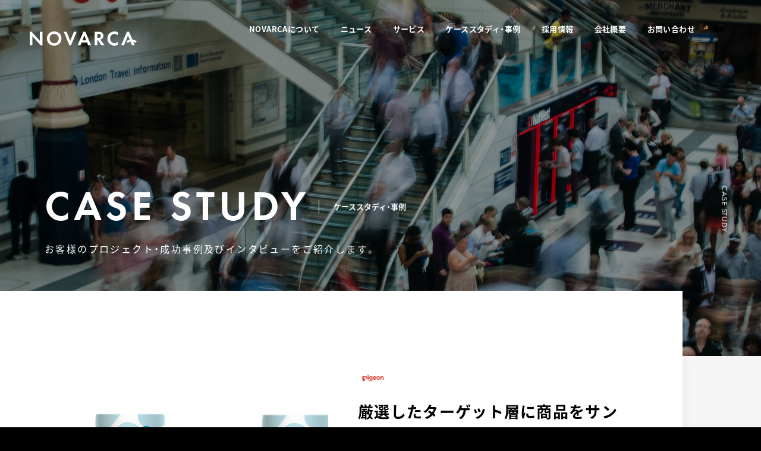

--- FILE ---
content_type: text/html; charset=UTF-8
request_url: https://www.novarca.jp/case-study/page/3/
body_size: 17633
content:
<!DOCTYPE html>
<html lang="ja">

<head>
  <title>ケーススタディ・事例｜株式会社NOVARCA</title>
  <meta name="viewport" content="width=device-width,initial-scale=1.0,user-scalable=0">
  <meta charset="utf-8">
  <meta http-equiv="X-UA-Compatible" content="IE=edge">

  <meta name="description" content="株式会社NOVARCAは中国市場向けのマーケティング、越境ECの戦略パートナーとして、業界を牽引する大手企業様を中心に300社以上の中国事業展開を支援しています。その具体的な事例や弊社の実績を公開いたします。リサーチ（調査）～プロモーション、ECチャネル開拓まで、確度の高いマーケティングプランをご要望に合わせてご提供させていただいております。">
  <meta name="format-detection" content="telephone=no">
  <meta property="og:title" content="ケーススタディ・事例｜株式会社NOVARCA">
  <meta property="og:description" content="株式会社NOVARCAは中国市場向けのマーケティング、越境ECの戦略パートナーとして、業界を牽引する大手企業様を中心に300社以上の中国事業展開を支援しています。その具体的な事例や弊社の実績を公開いたします。リサーチ（調査）～プロモーション、ECチャネル開拓まで、確度の高いマーケティングプランをご要望に合わせてご提供させていただいております。">
  <meta property="og:url" content="https://www.novarca.jp/case-study/page/3/">
  <meta property="og:image" content="https://www.novarca.jp/assets/themes/trendexpress/img/common/ogp.png">
  <meta property="og:site_name" content="株式会社NOVARCA">
  <meta property="og:type" content="article">
  <meta property="fb:app_id" content="">
  <meta name="twitter:site" content="@trendexpress_jp">
  <meta name="twitter:creator" content="@trendexpress_jp">
  <meta name="twitter:title" content="ケーススタディ・事例｜株式会社NOVARCA">
  <meta name="twitter:description" content="株式会社NOVARCAは中国市場向けのマーケティング、越境ECの戦略パートナーとして、業界を牽引する大手企業様を中心に300社以上の中国事業展開を支援しています。その具体的な事例や弊社の実績を公開いたします。リサーチ（調査）～プロモーション、ECチャネル開拓まで、確度の高いマーケティングプランをご要望に合わせてご提供させていただいております。">
  <meta name="twitter:card" content="summary_large_image">
  <meta name="twitter:image" content="https://www.novarca.jp/assets/themes/trendexpress/img/common/ogp.png">
  

  <link rel="preload" as="font" href="/assets/themes/trendexpress/css/font/NotoSansJP-Regular.woff2" crossorigin />
  <link rel="preload" as="font" href="/assets/themes/trendexpress/css/font/NotoSansJP-Bold.woff2" crossorigin />

  <link rel='stylesheet' href='/assets/themes/trendexpress/css/style.css' type='text/css' media='all' />
  <link rel="icon" href="https://www.novarca.jp/assets/themes/trendexpress/img/common/favicon.ico" />
  <link rel="apple-touch-icon" href="https://www.novarca.jp/assets/themes/trendexpress/img/common/apple-touch-icon.png">

  <link rel="stylesheet" href="https://use.typekit.net/uzq4hrd.css">

  <script src="https://maps.google.com/maps/api/js?key=AIzaSyC0rFcVtl05gdE7Tx4efvPiB2lllDM3Wt4&language=ja"></script>

  <!-- Google Tag Manager -->
  <script>
    (function(w, d, s, l, i) {
      w[l] = w[l] || [];
      w[l].push({
        'gtm.start': new Date().getTime(),
        event: 'gtm.js'
      });
      var f = d.getElementsByTagName(s)[0],
        j = d.createElement(s),
        dl = l != 'dataLayer' ? '&l=' + l : '';
      j.async = true;
      j.src =
        'https://www.googletagmanager.com/gtm.js?id=' + i + dl;
      f.parentNode.insertBefore(j, f);
    })(window, document, 'script', 'dataLayer', 'GTM-PP9DLPP');
  </script>
  <!-- End Google Tag Manager -->
  <!-- Meta Pixel Code -->
  <script>
  !function(f,b,e,v,n,t,s)
  {if(f.fbq)return;n=f.fbq=function(){n.callMethod?
  n.callMethod.apply(n,arguments):n.queue.push(arguments)};
  if(!f._fbq)f._fbq=n;n.push=n;n.loaded=!0;n.version='2.0';
  n.queue=[];t=b.createElement(e);t.async=!0;
  t.src=v;s=b.getElementsByTagName(e)[0];
  s.parentNode.insertBefore(t,s)}(window, document,'script',
  'https://connect.facebook.net/en_US/fbevents.js');
  fbq('init', '1387821472467916');
  fbq('track', 'PageView');
  </script>
  <noscript><img height="1" width="1" style="display:none"
  src="https://www.facebook.com/tr?id=1387821472467916&ev=PageView&noscript=1"
  /></noscript>
  <!-- End Meta Pixel Code -->
  <meta name='robots' content='max-image-preview:large' />
	<style>img:is([sizes="auto" i], [sizes^="auto," i]) { contain-intrinsic-size: 3000px 1500px }</style>
	<link rel="alternate" type="application/rss+xml" title="NOVARCA &raquo; ケーススタディ フィード" href="https://www.novarca.jp/case-study/feed/" />
<script type="text/javascript">
/* <![CDATA[ */
window._wpemojiSettings = {"baseUrl":"https:\/\/s.w.org\/images\/core\/emoji\/16.0.1\/72x72\/","ext":".png","svgUrl":"https:\/\/s.w.org\/images\/core\/emoji\/16.0.1\/svg\/","svgExt":".svg","source":{"concatemoji":"https:\/\/www.novarca.jp\/wp-includes\/js\/wp-emoji-release.min.js?ver=6.8.3"}};
/*! This file is auto-generated */
!function(s,n){var o,i,e;function c(e){try{var t={supportTests:e,timestamp:(new Date).valueOf()};sessionStorage.setItem(o,JSON.stringify(t))}catch(e){}}function p(e,t,n){e.clearRect(0,0,e.canvas.width,e.canvas.height),e.fillText(t,0,0);var t=new Uint32Array(e.getImageData(0,0,e.canvas.width,e.canvas.height).data),a=(e.clearRect(0,0,e.canvas.width,e.canvas.height),e.fillText(n,0,0),new Uint32Array(e.getImageData(0,0,e.canvas.width,e.canvas.height).data));return t.every(function(e,t){return e===a[t]})}function u(e,t){e.clearRect(0,0,e.canvas.width,e.canvas.height),e.fillText(t,0,0);for(var n=e.getImageData(16,16,1,1),a=0;a<n.data.length;a++)if(0!==n.data[a])return!1;return!0}function f(e,t,n,a){switch(t){case"flag":return n(e,"\ud83c\udff3\ufe0f\u200d\u26a7\ufe0f","\ud83c\udff3\ufe0f\u200b\u26a7\ufe0f")?!1:!n(e,"\ud83c\udde8\ud83c\uddf6","\ud83c\udde8\u200b\ud83c\uddf6")&&!n(e,"\ud83c\udff4\udb40\udc67\udb40\udc62\udb40\udc65\udb40\udc6e\udb40\udc67\udb40\udc7f","\ud83c\udff4\u200b\udb40\udc67\u200b\udb40\udc62\u200b\udb40\udc65\u200b\udb40\udc6e\u200b\udb40\udc67\u200b\udb40\udc7f");case"emoji":return!a(e,"\ud83e\udedf")}return!1}function g(e,t,n,a){var r="undefined"!=typeof WorkerGlobalScope&&self instanceof WorkerGlobalScope?new OffscreenCanvas(300,150):s.createElement("canvas"),o=r.getContext("2d",{willReadFrequently:!0}),i=(o.textBaseline="top",o.font="600 32px Arial",{});return e.forEach(function(e){i[e]=t(o,e,n,a)}),i}function t(e){var t=s.createElement("script");t.src=e,t.defer=!0,s.head.appendChild(t)}"undefined"!=typeof Promise&&(o="wpEmojiSettingsSupports",i=["flag","emoji"],n.supports={everything:!0,everythingExceptFlag:!0},e=new Promise(function(e){s.addEventListener("DOMContentLoaded",e,{once:!0})}),new Promise(function(t){var n=function(){try{var e=JSON.parse(sessionStorage.getItem(o));if("object"==typeof e&&"number"==typeof e.timestamp&&(new Date).valueOf()<e.timestamp+604800&&"object"==typeof e.supportTests)return e.supportTests}catch(e){}return null}();if(!n){if("undefined"!=typeof Worker&&"undefined"!=typeof OffscreenCanvas&&"undefined"!=typeof URL&&URL.createObjectURL&&"undefined"!=typeof Blob)try{var e="postMessage("+g.toString()+"("+[JSON.stringify(i),f.toString(),p.toString(),u.toString()].join(",")+"));",a=new Blob([e],{type:"text/javascript"}),r=new Worker(URL.createObjectURL(a),{name:"wpTestEmojiSupports"});return void(r.onmessage=function(e){c(n=e.data),r.terminate(),t(n)})}catch(e){}c(n=g(i,f,p,u))}t(n)}).then(function(e){for(var t in e)n.supports[t]=e[t],n.supports.everything=n.supports.everything&&n.supports[t],"flag"!==t&&(n.supports.everythingExceptFlag=n.supports.everythingExceptFlag&&n.supports[t]);n.supports.everythingExceptFlag=n.supports.everythingExceptFlag&&!n.supports.flag,n.DOMReady=!1,n.readyCallback=function(){n.DOMReady=!0}}).then(function(){return e}).then(function(){var e;n.supports.everything||(n.readyCallback(),(e=n.source||{}).concatemoji?t(e.concatemoji):e.wpemoji&&e.twemoji&&(t(e.twemoji),t(e.wpemoji)))}))}((window,document),window._wpemojiSettings);
/* ]]> */
</script>
<style id='wp-emoji-styles-inline-css' type='text/css'>

	img.wp-smiley, img.emoji {
		display: inline !important;
		border: none !important;
		box-shadow: none !important;
		height: 1em !important;
		width: 1em !important;
		margin: 0 0.07em !important;
		vertical-align: -0.1em !important;
		background: none !important;
		padding: 0 !important;
	}
</style>
<link rel='stylesheet' id='wp-block-library-css' href='https://www.novarca.jp/wp-includes/css/dist/block-library/style.min.css?ver=6.8.3' type='text/css' media='all' />
<style id='classic-theme-styles-inline-css' type='text/css'>
/*! This file is auto-generated */
.wp-block-button__link{color:#fff;background-color:#32373c;border-radius:9999px;box-shadow:none;text-decoration:none;padding:calc(.667em + 2px) calc(1.333em + 2px);font-size:1.125em}.wp-block-file__button{background:#32373c;color:#fff;text-decoration:none}
</style>
<style id='global-styles-inline-css' type='text/css'>
:root{--wp--preset--aspect-ratio--square: 1;--wp--preset--aspect-ratio--4-3: 4/3;--wp--preset--aspect-ratio--3-4: 3/4;--wp--preset--aspect-ratio--3-2: 3/2;--wp--preset--aspect-ratio--2-3: 2/3;--wp--preset--aspect-ratio--16-9: 16/9;--wp--preset--aspect-ratio--9-16: 9/16;--wp--preset--color--black: #000000;--wp--preset--color--cyan-bluish-gray: #abb8c3;--wp--preset--color--white: #ffffff;--wp--preset--color--pale-pink: #f78da7;--wp--preset--color--vivid-red: #cf2e2e;--wp--preset--color--luminous-vivid-orange: #ff6900;--wp--preset--color--luminous-vivid-amber: #fcb900;--wp--preset--color--light-green-cyan: #7bdcb5;--wp--preset--color--vivid-green-cyan: #00d084;--wp--preset--color--pale-cyan-blue: #8ed1fc;--wp--preset--color--vivid-cyan-blue: #0693e3;--wp--preset--color--vivid-purple: #9b51e0;--wp--preset--gradient--vivid-cyan-blue-to-vivid-purple: linear-gradient(135deg,rgba(6,147,227,1) 0%,rgb(155,81,224) 100%);--wp--preset--gradient--light-green-cyan-to-vivid-green-cyan: linear-gradient(135deg,rgb(122,220,180) 0%,rgb(0,208,130) 100%);--wp--preset--gradient--luminous-vivid-amber-to-luminous-vivid-orange: linear-gradient(135deg,rgba(252,185,0,1) 0%,rgba(255,105,0,1) 100%);--wp--preset--gradient--luminous-vivid-orange-to-vivid-red: linear-gradient(135deg,rgba(255,105,0,1) 0%,rgb(207,46,46) 100%);--wp--preset--gradient--very-light-gray-to-cyan-bluish-gray: linear-gradient(135deg,rgb(238,238,238) 0%,rgb(169,184,195) 100%);--wp--preset--gradient--cool-to-warm-spectrum: linear-gradient(135deg,rgb(74,234,220) 0%,rgb(151,120,209) 20%,rgb(207,42,186) 40%,rgb(238,44,130) 60%,rgb(251,105,98) 80%,rgb(254,248,76) 100%);--wp--preset--gradient--blush-light-purple: linear-gradient(135deg,rgb(255,206,236) 0%,rgb(152,150,240) 100%);--wp--preset--gradient--blush-bordeaux: linear-gradient(135deg,rgb(254,205,165) 0%,rgb(254,45,45) 50%,rgb(107,0,62) 100%);--wp--preset--gradient--luminous-dusk: linear-gradient(135deg,rgb(255,203,112) 0%,rgb(199,81,192) 50%,rgb(65,88,208) 100%);--wp--preset--gradient--pale-ocean: linear-gradient(135deg,rgb(255,245,203) 0%,rgb(182,227,212) 50%,rgb(51,167,181) 100%);--wp--preset--gradient--electric-grass: linear-gradient(135deg,rgb(202,248,128) 0%,rgb(113,206,126) 100%);--wp--preset--gradient--midnight: linear-gradient(135deg,rgb(2,3,129) 0%,rgb(40,116,252) 100%);--wp--preset--font-size--small: 13px;--wp--preset--font-size--medium: 20px;--wp--preset--font-size--large: 36px;--wp--preset--font-size--x-large: 42px;--wp--preset--spacing--20: 0.44rem;--wp--preset--spacing--30: 0.67rem;--wp--preset--spacing--40: 1rem;--wp--preset--spacing--50: 1.5rem;--wp--preset--spacing--60: 2.25rem;--wp--preset--spacing--70: 3.38rem;--wp--preset--spacing--80: 5.06rem;--wp--preset--shadow--natural: 6px 6px 9px rgba(0, 0, 0, 0.2);--wp--preset--shadow--deep: 12px 12px 50px rgba(0, 0, 0, 0.4);--wp--preset--shadow--sharp: 6px 6px 0px rgba(0, 0, 0, 0.2);--wp--preset--shadow--outlined: 6px 6px 0px -3px rgba(255, 255, 255, 1), 6px 6px rgba(0, 0, 0, 1);--wp--preset--shadow--crisp: 6px 6px 0px rgba(0, 0, 0, 1);}:where(.is-layout-flex){gap: 0.5em;}:where(.is-layout-grid){gap: 0.5em;}body .is-layout-flex{display: flex;}.is-layout-flex{flex-wrap: wrap;align-items: center;}.is-layout-flex > :is(*, div){margin: 0;}body .is-layout-grid{display: grid;}.is-layout-grid > :is(*, div){margin: 0;}:where(.wp-block-columns.is-layout-flex){gap: 2em;}:where(.wp-block-columns.is-layout-grid){gap: 2em;}:where(.wp-block-post-template.is-layout-flex){gap: 1.25em;}:where(.wp-block-post-template.is-layout-grid){gap: 1.25em;}.has-black-color{color: var(--wp--preset--color--black) !important;}.has-cyan-bluish-gray-color{color: var(--wp--preset--color--cyan-bluish-gray) !important;}.has-white-color{color: var(--wp--preset--color--white) !important;}.has-pale-pink-color{color: var(--wp--preset--color--pale-pink) !important;}.has-vivid-red-color{color: var(--wp--preset--color--vivid-red) !important;}.has-luminous-vivid-orange-color{color: var(--wp--preset--color--luminous-vivid-orange) !important;}.has-luminous-vivid-amber-color{color: var(--wp--preset--color--luminous-vivid-amber) !important;}.has-light-green-cyan-color{color: var(--wp--preset--color--light-green-cyan) !important;}.has-vivid-green-cyan-color{color: var(--wp--preset--color--vivid-green-cyan) !important;}.has-pale-cyan-blue-color{color: var(--wp--preset--color--pale-cyan-blue) !important;}.has-vivid-cyan-blue-color{color: var(--wp--preset--color--vivid-cyan-blue) !important;}.has-vivid-purple-color{color: var(--wp--preset--color--vivid-purple) !important;}.has-black-background-color{background-color: var(--wp--preset--color--black) !important;}.has-cyan-bluish-gray-background-color{background-color: var(--wp--preset--color--cyan-bluish-gray) !important;}.has-white-background-color{background-color: var(--wp--preset--color--white) !important;}.has-pale-pink-background-color{background-color: var(--wp--preset--color--pale-pink) !important;}.has-vivid-red-background-color{background-color: var(--wp--preset--color--vivid-red) !important;}.has-luminous-vivid-orange-background-color{background-color: var(--wp--preset--color--luminous-vivid-orange) !important;}.has-luminous-vivid-amber-background-color{background-color: var(--wp--preset--color--luminous-vivid-amber) !important;}.has-light-green-cyan-background-color{background-color: var(--wp--preset--color--light-green-cyan) !important;}.has-vivid-green-cyan-background-color{background-color: var(--wp--preset--color--vivid-green-cyan) !important;}.has-pale-cyan-blue-background-color{background-color: var(--wp--preset--color--pale-cyan-blue) !important;}.has-vivid-cyan-blue-background-color{background-color: var(--wp--preset--color--vivid-cyan-blue) !important;}.has-vivid-purple-background-color{background-color: var(--wp--preset--color--vivid-purple) !important;}.has-black-border-color{border-color: var(--wp--preset--color--black) !important;}.has-cyan-bluish-gray-border-color{border-color: var(--wp--preset--color--cyan-bluish-gray) !important;}.has-white-border-color{border-color: var(--wp--preset--color--white) !important;}.has-pale-pink-border-color{border-color: var(--wp--preset--color--pale-pink) !important;}.has-vivid-red-border-color{border-color: var(--wp--preset--color--vivid-red) !important;}.has-luminous-vivid-orange-border-color{border-color: var(--wp--preset--color--luminous-vivid-orange) !important;}.has-luminous-vivid-amber-border-color{border-color: var(--wp--preset--color--luminous-vivid-amber) !important;}.has-light-green-cyan-border-color{border-color: var(--wp--preset--color--light-green-cyan) !important;}.has-vivid-green-cyan-border-color{border-color: var(--wp--preset--color--vivid-green-cyan) !important;}.has-pale-cyan-blue-border-color{border-color: var(--wp--preset--color--pale-cyan-blue) !important;}.has-vivid-cyan-blue-border-color{border-color: var(--wp--preset--color--vivid-cyan-blue) !important;}.has-vivid-purple-border-color{border-color: var(--wp--preset--color--vivid-purple) !important;}.has-vivid-cyan-blue-to-vivid-purple-gradient-background{background: var(--wp--preset--gradient--vivid-cyan-blue-to-vivid-purple) !important;}.has-light-green-cyan-to-vivid-green-cyan-gradient-background{background: var(--wp--preset--gradient--light-green-cyan-to-vivid-green-cyan) !important;}.has-luminous-vivid-amber-to-luminous-vivid-orange-gradient-background{background: var(--wp--preset--gradient--luminous-vivid-amber-to-luminous-vivid-orange) !important;}.has-luminous-vivid-orange-to-vivid-red-gradient-background{background: var(--wp--preset--gradient--luminous-vivid-orange-to-vivid-red) !important;}.has-very-light-gray-to-cyan-bluish-gray-gradient-background{background: var(--wp--preset--gradient--very-light-gray-to-cyan-bluish-gray) !important;}.has-cool-to-warm-spectrum-gradient-background{background: var(--wp--preset--gradient--cool-to-warm-spectrum) !important;}.has-blush-light-purple-gradient-background{background: var(--wp--preset--gradient--blush-light-purple) !important;}.has-blush-bordeaux-gradient-background{background: var(--wp--preset--gradient--blush-bordeaux) !important;}.has-luminous-dusk-gradient-background{background: var(--wp--preset--gradient--luminous-dusk) !important;}.has-pale-ocean-gradient-background{background: var(--wp--preset--gradient--pale-ocean) !important;}.has-electric-grass-gradient-background{background: var(--wp--preset--gradient--electric-grass) !important;}.has-midnight-gradient-background{background: var(--wp--preset--gradient--midnight) !important;}.has-small-font-size{font-size: var(--wp--preset--font-size--small) !important;}.has-medium-font-size{font-size: var(--wp--preset--font-size--medium) !important;}.has-large-font-size{font-size: var(--wp--preset--font-size--large) !important;}.has-x-large-font-size{font-size: var(--wp--preset--font-size--x-large) !important;}
:where(.wp-block-post-template.is-layout-flex){gap: 1.25em;}:where(.wp-block-post-template.is-layout-grid){gap: 1.25em;}
:where(.wp-block-columns.is-layout-flex){gap: 2em;}:where(.wp-block-columns.is-layout-grid){gap: 2em;}
:root :where(.wp-block-pullquote){font-size: 1.5em;line-height: 1.6;}
</style>
<link rel="https://api.w.org/" href="https://www.novarca.jp/wp-json/" /><link rel="EditURI" type="application/rsd+xml" title="RSD" href="https://www.novarca.jp/xmlrpc.php?rsd" />
<meta name="generator" content="WordPress 6.8.3" />
<link rel="llms-sitemap" href="https://www.novarca.jp/llms.txt" />
</head>

<body id="main" >

  <!-- Google Tag Manager (noscript) -->
  <noscript><iframe src="https://www.googletagmanager.com/ns.html?id=GTM-PP9DLPP" height="0" width="0" style="display:none;visibility:hidden"></iframe></noscript>
  <!-- End Google Tag Manager (noscript) -->

  <svg xmlns="http://www.w3.org/2000/svg" xmlns:xlink="http://www.w3.org/1999/xlink" class="svg-symbol">
  <symbol viewBox="0 0 180 51" id="s-logo">
    <svg version="1.1" xmlns="http://www.w3.org/2000/svg" xmlns:xlink="http://www.w3.org/1999/xlink">
      <g id="s-logo-main" data-name="グループ 2359" transform="translate(-270 -215.958)">
        <path id="パス_999" data-name="パス 999" d="M287,232.236l-13.915-15.252H270v22.861h4.455V224.56l13.915,15.286h3.085V216.984H287Z" transform="translate(0 -0.513)"/>
        <path id="パス_1000" data-name="パス 1000" d="M340.125,215.958c-7.2,0-12.2,5-12.2,11.962s5,11.927,12.2,11.927,12.2-4.97,12.2-11.927S347.323,215.958,340.125,215.958Zm0,19.844c-4.456,0-7.608-3.257-7.608-7.882S335.669,220,340.125,220s7.608,3.29,7.608,7.917S344.581,235.8,340.125,235.8Z" transform="translate(-28.962 0)"/>
        <path id="パス_1001" data-name="パス 1001" d="M395.3,232.339l-6.1-15.354h-4.867l9.6,22.861H396.6l9.665-22.861H401.4Z" transform="translate(-57.166 -0.513)"/>
        <path id="パス_1002" data-name="パス 1002" d="M440.551,216.984l-9.837,22.861h4.833l2.022-4.8h9.219l2.022,4.8h4.8l-9.563-22.861Zm-1.577,14.43,3.257-8.225,3.255,8.225Z" transform="translate(-80.357 -0.513)"/>
        <path id="パス_1003" data-name="パス 1003" d="M500.661,229.221a6.246,6.246,0,0,0,2.673-5.381,6.494,6.494,0,0,0-2.262-5.141c-1.062-.891-2.673-1.714-5.827-1.714h-6.615v22.861h4.456V230.66h.548l6.1,9.185h5.552l-7.129-9.631A6.338,6.338,0,0,0,500.661,229.221Zm-6.307-1.714h-1.268v-6.889h1.336c.823,0,4.319.035,4.319,3.428C498.741,227.4,495.211,227.506,494.354,227.506Z" transform="translate(-109.315 -0.513)"/>
        <path id="パス_1004" data-name="パス 1004" d="M534.9,218.974a11.95,11.95,0,0,0-3.667,8.946,11.392,11.392,0,0,0,3.667,8.739,11.271,11.271,0,0,0,8.362,3.188,11.839,11.839,0,0,0,5.656-1.337V233.3a6.927,6.927,0,0,1-5.347,2.5,7.572,7.572,0,0,1-7.746-7.814c0-4.216,2.982-7.985,7.575-7.985a7.357,7.357,0,0,1,5.519,2.57v-5.209a11.5,11.5,0,0,0-5.622-1.4A11.7,11.7,0,0,0,534.9,218.974Z" transform="translate(-130.617 0)"/>
        <path id="パス_1005" data-name="パス 1005" d="M603.742,233.056a13.317,13.317,0,0,0-7.526-3.165l-5.4-12.907h-3.5l-9.837,22.861h4.833L589,223.188l2.794,7.073a13.368,13.368,0,0,0-5.375,2.795l2.308,2.7a9.784,9.784,0,0,1,4.389-2.149l2.464,6.236h4.8l-2.523-6.031a9.81,9.81,0,0,1,3.577,1.944Z" transform="translate(-153.742 -0.513)"/>
      </g>
    </svg>
  </symbol>

  <symbol viewBox="0 0 320 19.978" id="s-logo-1liner">
    <svg xmlns="http://www.w3.org/2000/svg">
      <g id="s-logo-1liner-main" data-name="グループ 2362" transform="translate(-270 -215.958)">
        <path id="パス_999" data-name="パス 999" d="M284.217,229.74,272.58,216.984H270V236.1h3.726V223.32L285.363,236.1h2.58V216.984h-3.726Z" transform="translate(0 -0.597)"/>
        <path id="パス_1000" data-name="パス 1000" d="M338.128,215.958c-6.019,0-10.2,4.184-10.2,10s4.185,9.975,10.2,9.975,10.2-4.157,10.2-9.975S344.147,215.958,338.128,215.958Zm0,16.6a6.218,6.218,0,0,1-6.363-6.592c0-3.87,2.637-6.621,6.363-6.621s6.363,2.751,6.363,6.621A6.218,6.218,0,0,1,338.128,232.554Z" transform="translate(-33.703 0)"/>
        <path id="パス_1001" data-name="パス 1001" d="M393.5,229.825l-5.1-12.841h-4.07l8.026,19.119h2.236l8.083-19.119h-4.07Z" transform="translate(-66.524 -0.597)"/>
        <path id="パス_1002" data-name="パス 1002" d="M438.941,216.984,430.714,236.1h4.042l1.691-4.013h7.71l1.691,4.013h4.013l-8-19.119Zm-1.319,12.068,2.723-6.879,2.723,6.879Z" transform="translate(-93.511 -0.597)"/>
        <path id="パス_1003" data-name="パス 1003" d="M498.692,227.217a5.223,5.223,0,0,0,2.235-4.5,5.431,5.431,0,0,0-1.892-4.3c-.889-.745-2.236-1.433-4.873-1.433h-5.532V236.1h3.726v-7.682h.459l5.1,7.682h4.643l-5.962-8.054A5.3,5.3,0,0,0,498.692,227.217Zm-5.275-1.433h-1.06v-5.761h1.118c.688,0,3.612.029,3.612,2.866C497.086,225.7,494.134,225.784,493.418,225.784Z" transform="translate(-127.21 -0.597)"/>
        <path id="パス_1004" data-name="パス 1004" d="M534.3,218.48a9.993,9.993,0,0,0-3.067,7.481,9.528,9.528,0,0,0,3.067,7.309,9.426,9.426,0,0,0,6.994,2.666,9.9,9.9,0,0,0,4.73-1.118v-4.356a5.793,5.793,0,0,1-4.472,2.092,6.61,6.61,0,0,1-.143-13.213,6.153,6.153,0,0,1,4.615,2.149v-4.357a9.616,9.616,0,0,0-4.7-1.175A9.781,9.781,0,0,0,534.3,218.48Z" transform="translate(-151.999 0)"/>
        <path id="パス_1005" data-name="パス 1005" d="M599.444,230.425a11.137,11.137,0,0,0-6.294-2.647l-4.515-10.794h-2.923L577.485,236.1h4.042l5.589-13.93,2.337,5.915a11.18,11.18,0,0,0-4.5,2.337l1.93,2.26a8.183,8.183,0,0,1,3.671-1.8l2.06,5.215h4.013l-2.11-5.044a8.2,8.2,0,0,1,2.992,1.626Z" transform="translate(-178.91 -0.597)"/>
      </g>
    </svg>
  </symbol>

  <symbol viewBox="0 0 148 29.263" id="s-logo-cn">
    <svg xmlns="http://www.w3.org/2000/svg">
      <g id="s-logo-cn-main" transform="translate(-1112 -118.297)">
        <path d="M1112,122.01v5.161l4.955,6.058-1.819-14.882A3.723,3.723,0,0,0,1112,122.01Z" fill="#ab222b"/>
        <path d="M1116.955,133.229l1.7,8.76h5.2l1.668-2.256Z" fill="#f0c358"/>
        <path d="M1135.8,131.738V122.01a3.615,3.615,0,0,0-.088-.79l-4.994,9.1Z" fill="#ab222b"/>
        <path d="M1130.721,130.325l4.995-9.1a3.729,3.729,0,0,0-3.629-2.923h-16.374a3.716,3.716,0,0,0-.53.043Z" fill="#d21f22"/>
        <path d="M1115.183,118.34l-.047.007,1.819,14.882,13.766-2.9Z" fill="#c61c2a"/>
        <path d="M1130.721,130.325l-13.766,2.9,8.562,6.5Z" fill="#d96054"/>
        <path d="M1125.517,139.733l9.667.584a3.678,3.678,0,0,0,.618-2.041v-.155l-5.081-7.8Z" fill="#dd705b"/>
        <path d="M1135.8,138.12v-6.382l-5.082-1.413Z" fill="#d8545e"/>
        <path d="M1127.075,141.989h5.013a3.715,3.715,0,0,0,3.1-1.672l-9.668-.584Z" fill="#f0c358"/>
        <path d="M1123.849,141.989h3.226l-1.558-2.256Z" fill="#f6de32"/>
        <path d="M1112,136.35l4.955-3.121L1112,127.171Z" fill="#c61c2a"/>
        <path d="M1116.955,133.229,1112,136.35v11.21a5.583,5.583,0,0,1,5.595-5.57h1.057Z" fill="#e6963e"/>
        <path d="M1119.17,125.158h-2.3v-2.174h6.747v2.174h-2.288v12.154h-2.161Z" fill="#fff"/>
        <path d="M1124.779,137.312V122.973h6.151v2.173h-3.99v3.911h2.915v2.172h-2.915v3.911h3.99v2.172Z" fill="#fff"/>
        <path d="M1205.5,124.561h1.545V126.9H1205.5Z" fill="#d21f22"/>
        <path d="M1207.646,124.561h1.545V126.9h-1.545Z" fill="#d21f22"/>
        <path d="M1203.524,124.073h-1.841v11.932h1.841v-5.786l5.374,1.89V130.1l-5.374-1.891Z" fill="#d21f22"/>
        <path d="M1172.9,124.073h-1.841v11.932h1.841v-5.786l5.374,1.89V130.1l-5.374-1.891Z" fill="#d21f22"/>
        <path d="M1182.794,132.358v-8.285h-1.827v12.289l8.919-7.546h-2.919Z" fill="#d21f22"/>
        <path d="M1191.369,133.909l1.827-1.551,4.174-3.542h2.918l-8.919,7.546Z" fill="#d21f22"/>
        <path d="M1190.427,126.767l3.791,1.344v-1.9l-3.791-1.343Z" fill="#d21f22"/>
      </g>
      <g id="s-logo-cn-text" transform="translate(-1112 -118.297)">
        <path d="M1147.885,135.992h.921v-4h4.785v-5.82h-4.785v-2.112h-.921v2.112H1143.1V132h4.786Zm4.8-4.918h-3.878v-4.006h3.878Zm-4.8,0h-3.88v-4.006h3.88Z"/>
        <path d="M1155.975,136h11.646V124.065h-11.646Zm10.85-.795h-10.056V124.843h10.056V135.2Zm-8.591-1.352h7.126v-.762h-3.2v-2.979h2.878v-.731h-2.878v-2.466h3.2V126.2h-7.126v.715h3.213v2.466h-2.877v.731h2.877v2.979h-3.213Zm5.55-1.548h.935l-.413-1.357h-.924Z"/>
        <path d="M1211.886,136.005h5.122V134.2h-3.323V130.94h2.427v-1.809h-2.427v-3.255h3.323v-1.809h-5.122Z"/>
        <path d="M1228.85,124.077h-2.837v11.928h1.8v-4.494h1.038a2.693,2.693,0,0,0,1.994-.837,2.772,2.772,0,0,0,.824-2.018v-1.733a2.882,2.882,0,0,0-.723-2.019,2.744,2.744,0,0,0-2.095-.827Zm1.076,4.617a1.008,1.008,0,0,1-.3.732.983.983,0,0,1-.728.306h-1.085v-3.819h1.085a1,1,0,0,1,.747.287,1.024,1.024,0,0,1,.282.751v1.743Z"/>
        <path d="M1238.754,128.655v-1.733a3.011,3.011,0,0,0-.619-2.019,2.742,2.742,0,0,0-2.209-.827h-2.836V136h1.8V131.51h1.2l1.09,4.494h1.946l-1.333-5.207a2.784,2.784,0,0,0,.962-2.142Zm-1.751.039a1,1,0,0,1-.3.732.983.983,0,0,1-.728.306h-1.085v-3.819h1.085a.913.913,0,0,1,1.028,1.038Z"/>
        <path d="M1240.6,136.005h5.122V134.2H1242.4V130.94h2.428v-1.809H1242.4v-3.255h3.323v-1.809H1240.6Z"/>
        <path d="M1252.4,131.331a6.064,6.064,0,0,0-1.028-1.314q-.2-.21-.829-.733a5.911,5.911,0,0,1-.8-.762,2.624,2.624,0,0,1-.7-1.667,1.7,1.7,0,0,1,.209-.876.822.822,0,0,1,.751-.437.883.883,0,0,1,.715.295,1.575,1.575,0,0,1,.419.985h1.722a4.231,4.231,0,0,0-.394-1.537,2.483,2.483,0,0,0-.863-.934,3.045,3.045,0,0,0-1.646-.427,2.729,2.729,0,0,0-1.677.5,2.92,2.92,0,0,0-1.095,2.468,3.587,3.587,0,0,0,.4,1.677,6.791,6.791,0,0,0,1.267,1.554l1.6,1.515a2.2,2.2,0,0,1,.675,1.476,1.449,1.449,0,0,1-.181.791,1.113,1.113,0,0,1-.942.581.922.922,0,0,1-.743-.335,2.4,2.4,0,0,1-.552-1.45h-1.714a5.056,5.056,0,0,0,.4,1.752,2.936,2.936,0,0,0,.918,1.166,2.823,2.823,0,0,0,1.751.523,3.332,3.332,0,0,0,1-.133,2.321,2.321,0,0,0,1.237-.846,3.349,3.349,0,0,0,.648-2.133,3.3,3.3,0,0,0-.266-1.143,4.937,4.937,0,0,0-.275-.56Z"/>
        <path d="M1259.732,131.892a5.072,5.072,0,0,0-.276-.561,6.037,6.037,0,0,0-1.028-1.314c-.133-.14-.408-.384-.828-.733a5.8,5.8,0,0,1-.8-.762,2.623,2.623,0,0,1-.7-1.667,1.7,1.7,0,0,1,.209-.876.823.823,0,0,1,.753-.437.884.884,0,0,1,.714.295,1.579,1.579,0,0,1,.418.985h1.724a4.23,4.23,0,0,0-.4-1.537,2.485,2.485,0,0,0-.861-.934,3.053,3.053,0,0,0-1.647-.427,2.726,2.726,0,0,0-1.677.5,2.92,2.92,0,0,0-1.095,2.468,3.586,3.586,0,0,0,.4,1.677,6.81,6.81,0,0,0,1.266,1.554l1.6,1.515a2.191,2.191,0,0,1,.676,1.476,1.449,1.449,0,0,1-.18.791,1.117,1.117,0,0,1-.943.581.922.922,0,0,1-.743-.335,2.4,2.4,0,0,1-.551-1.45h-1.714a5.034,5.034,0,0,0,.4,1.752,2.927,2.927,0,0,0,.918,1.166,2.826,2.826,0,0,0,1.752.523,3.346,3.346,0,0,0,1-.133,2.332,2.332,0,0,0,1.237-.846,3.355,3.355,0,0,0,.647-2.133,3.3,3.3,0,0,0-.267-1.142Z"/>
        <path d="M1222.986,124.073l-1.476,3.675-1.476-3.675h-1.841l2.4,5.966-2.4,5.966h1.841l1.477-3.674,1.475,3.674h1.842l-2.4-5.965,2.4-5.967Z"/>
      </g>
    </svg>
  </symbol>

  <symbol viewBox="0 0 16 16" id="s-icon-fb">
    <svg xmlns="http://www.w3.org/2000/svg">
      <g transform="translate(-1108 -239)">
        <path d="M1124,247a8,8,0,1,0-9.25,7.9v-5.59h-2.031V247h2.031v-1.762a2.823,2.823,0,0,1,3.022-3.113,12.331,12.331,0,0,1,1.791.156v1.969h-1.009a1.156,1.156,0,0,0-1.3,1.249V247h2.219l-.355,2.313h-1.864v5.59A8,8,0,0,0,1124,247Z"/>
      </g>
    </svg>
  </symbol>

  <symbol viewBox="0 0 16 16" id="s-icon-tw">
    <svg xmlns="http://www.w3.org/2000/svg">
      <g transform="translate(-1178 -239)">
        <path d="M1194,242.025a4.562,4.562,0,0,1-1.724.473,3.212,3.212,0,0,0,1.318-1.868,4.8,4.8,0,0,1-2.025.813,3.391,3.391,0,0,0-5.848,2.337,3.423,3.423,0,0,0,.088.77,10,10,0,0,1-6.857-3.443,3.524,3.524,0,0,0,1.08,4.425,11.6,11.6,0,0,1-1.577-.449,3.511,3.511,0,0,0,2.617,3.278,4,4,0,0,1-1.374,0,3.515,3.515,0,0,0,3.124,2.383,7.222,7.222,0,0,1-4.822,1.371,8.925,8.925,0,0,0,5.2,1.492,9.167,9.167,0,0,0,4.937-1.359,10.4,10.4,0,0,0,4.359-8.269c0-.067.006-.134.006-.2,0-.051,0-.1,0-.152A3.2,3.2,0,0,0,1194,242.025Z"/>
      </g>
    </svg>
  </symbol>

  <symbol viewBox="0 0 24 24" id="s-icon-hb">
    <svg xmlns="http://www.w3.org/2000/svg">
      <g transform="translate(-168 -1194)">
        <rect transform="translate(168 1194)" fill="none"/>
        <g>
          <path d="M182.316,1206.661a4.422,4.422,0,0,0-3.1-1.4,5.018,5.018,0,0,0,2.578-1.42,3.719,3.719,0,0,0,.805-2.521,4.517,4.517,0,0,0-.542-2.225,4.008,4.008,0,0,0-1.577-1.528,6.784,6.784,0,0,0-2.151-.706,31.765,31.765,0,0,0-4.409-.2H168.8v18.656h5.272a34.13,34.13,0,0,0,4.581-.214,7.464,7.464,0,0,0,2.349-.731,4.307,4.307,0,0,0,1.8-1.757,5.345,5.345,0,0,0,.632-2.635A4.78,4.78,0,0,0,182.316,1206.661Zm-8.786-5.863h1.092a5.132,5.132,0,0,1,2.545.427,1.636,1.636,0,0,1,.649,1.478,1.515,1.515,0,0,1-.7,1.429,5.491,5.491,0,0,1-2.578.411h-1.01V1200.8Zm4.335,10.7a5.231,5.231,0,0,1-2.554.452H173.53v-4.065h1.855a4.833,4.833,0,0,1,2.538.468,1.857,1.857,0,0,1,.689,1.643,1.532,1.532,0,0,1-.755,1.511Z"/>
          <path d="M188.835,1210.6a2.365,2.365,0,1,0,2.365,2.365h0A2.365,2.365,0,0,0,188.835,1210.6Z"/>
          <rect width="4.106" height="12.442" transform="translate(186.782 1196.668)" />
        </g>
      </g>
    </svg>
  </symbol>

  <symbol viewBox="0 0 9 6" id="s-icon-extLink">
    <svg xmlns="http://www.w3.org/2000/svg">
      <g transform="translate(-1164 -178)">
        <rect width="6.2" height="3.2" transform="translate(1164 178)" />
        <rect width="8" height="0.8" transform="translate(1165 183.2)" />
        <rect width="5" height="0.8" transform="translate(1173 179) rotate(90)" />
      </g>
    </svg>
  </symbol>

  <symbol viewBox="0 0 11.743 8.485" id="s-icon-arrow">
    <svg xmlns="http://www.w3.org/2000/svg">
      <path d="M939.939,496.939l-3.182-3.182-1.061,1.061,2.432,2.432h-8.871v1.5h8.871l-2.432,2.432,1.061,1.061,3.182-3.182L941,498Z" transform="translate(-929.257 -493.757)" />
    </svg>
  </symbol>

  <symbol viewBox="0 0 10 10" id="s-icon-plus">
    <svg xmlns="http://www.w3.org/2000/svg" width="10" height="10" viewBox="0 0 10 10">
      <g transform="translate(-268.129 -2803.688)">
        <rect width="10" height="1.5" transform="translate(273.879 2803.688) rotate(90)" fill="#fff"/>
        <rect width="10" height="1.5" transform="translate(278.129 2809.438) rotate(180)" fill="#fff"/>
      </g>
    </svg>
  </symbol>

  <symbol viewBox="0 0 12 13.866" id="s-icon-clip">
    <svg xmlns="http://www.w3.org/2000/svg">
      <path d="M301.666,3821.784a4.562,4.562,0,0,0-6.452-6.452l-3.048,3.048a.6.6,0,0,0,.842.842l3.048-3.048a3.371,3.371,0,1,1,4.767,4.768l-5.136,5.136a2.048,2.048,0,1,1-2.9-2.9l5.443-5.445a.726.726,0,0,1,1.242.514.723.723,0,0,1-.213.514l-4.662,4.663a.594.594,0,0,0,0,.842.6.6,0,0,0,.841,0l4.664-4.666a1.917,1.917,0,0,0-2.714-2.709l-5.443,5.445a3.239,3.239,0,1,0,4.581,4.581Z" transform="translate(-291 -3814)" />
    </svg>
  </symbol>

  <symbol viewBox="0 0 13 13" id="s-icon-casestudy">
    <svg xmlns="http://www.w3.org/2000/svg">
      <g transform="translate(-1273 -2061)">
        <rect width="5" height="5" transform="translate(1281 2061)" />
        <rect width="5" height="5" transform="translate(1281 2069)" />
        <rect width="5" height="5" transform="translate(1273 2061)" />
        <rect width="5" height="5" transform="translate(1273 2069)" />
      </g>
    </svg>
  </symbol>

  <symbol viewBox="0 0 9 6" id="s-icon-link">
    <svg xmlns="http://www.w3.org/2000/svg">
      <g transform="translate(-1153 -4731)">
        <rect width="6.2" height="3.2" transform="translate(1153 4731)" />
        <rect width="8" height="0.8" transform="translate(1154 4736.2)" />
        <rect width="5" height="0.8" transform="translate(1162 4732) rotate(90)" />
      </g>
    </svg>
  </symbol>

  <symbol viewBox="0 0 12 13.866" id="s-icon-file">
    <svg xmlns="http://www.w3.org/2000/svg">
      <path d="M301.666,3821.784a4.562,4.562,0,0,0-6.452-6.452l-3.048,3.048a.6.6,0,0,0,.842.842l3.048-3.048a3.371,3.371,0,1,1,4.767,4.768l-5.136,5.136a2.048,2.048,0,1,1-2.9-2.9l5.443-5.445a.726.726,0,0,1,1.242.514.723.723,0,0,1-.213.514l-4.662,4.663a.594.594,0,0,0,0,.842.6.6,0,0,0,.841,0l4.664-4.666a1.917,1.917,0,0,0-2.714-2.709l-5.443,5.445a3.239,3.239,0,1,0,4.581,4.581Z" transform="translate(-291 -3814)" fill="#1638a5"/>
    </svg>
  </symbol>
  <symbol viewBox="0 0 1728.8 308" id="gc-logo-normal">

  <defs>
    <style>
      .cls-1 {
        fill: #142474;
      }

      .cls-2 {
        fill: #d5ebfa;
      }

      .cls-3 {
        fill: #1c36ba;
      }
    </style>
  </defs>
  <g>
    <g>
      <g>
        <path class="cls-2" d="M25.7,154c0-70.8,57.6-128.3,128.3-128.3s41.5,5.3,59.3,14.5l18.9-18.9C208.8,7.4,181.9,0,154,0c-41.1,0-79.8,16-108.9,45.1C16,74.2,0,112.9,0,154s7.4,54.8,21.3,78.2l18.9-18.9c-9.3-17.7-14.5-37.9-14.5-59.3Z"/>
        <path class="cls-1" d="M267.8,94.7c9.3,17.7,14.5,37.9,14.5,59.3,0,70.8-57.6,128.3-128.3,128.3s-41.5-5.3-59.3-14.5l-18.9,18.9c23.4,13.9,50.2,21.3,78.2,21.3,41.1,0,79.8-16,108.9-45.1,29.1-29.1,45.1-67.8,45.1-108.9s-7.4-54.8-21.3-78.2l-18.9,18.9Z"/>
      </g>
      <g>
        <path class="cls-3" d="M19.4,285.4L120.3,115.2c2.3-3.5,6.5-5.1,10.5-4.2l47.9,16.2c.7.2.9,1,.4,1.5L20.8,286.5c-.8.8-2-.2-1.4-1.1Z"/>
        <path class="cls-1" d="M21.7,288.1l174.7-101.5c3.8-2.4,5.4-7.1,4-11.4l-19.8-46.3c-.2-.6-1-.8-1.5-.4L20.6,286.7c-.8.8.2,2,1.1,1.4Z"/>
        <path class="cls-2" d="M122.7,112.2L282.2,20.5c3.7-2.4,8.1,1.8,5.9,5.6l-89.2,158.4c-1.1,1.9-3.8,2-5,.2l-24.7-29.5c-.5-.7-.6-1.7-.3-2.5l10.2-19.9c.7-2.3-1.5-4.5-3.7-3.7l-19.5,9c-1.1.4-2.4.3-3.4-.3l-29.5-18.4c-2.7-1.6-2.8-5.5-.2-7.2Z"/>
      </g>
    </g>
    <g>
      <path class="cls-1" d="M378.5,124.8c0-5.7,1.2-10.8,3.6-15.2,2.4-4.4,5.5-8.1,9.5-11,3.8-2.8,8.1-4.9,12.9-6.4,4.8-1.5,9.7-2.2,14.6-2.2s9.8.7,14.6,2.2c4.8,1.5,9.2,3.6,13.2,6.4,3.8,2.9,6.9,6.6,9.3,11,2.4,4.4,3.6,9.5,3.6,15.2v7.2h-24.2v-7.2c0-4.9-1.6-8.6-4.9-10.9-3.2-2.3-7.1-3.5-11.5-3.5s-8.3,1.2-11.5,3.5c-3.2,2.3-4.9,6-4.9,10.9v75.2c0,4.9,1.6,8.6,4.9,10.9,3.2,2.3,7.1,3.5,11.5,3.5s8.3-1.2,11.5-3.5c3.2-2.3,4.9-6,4.9-10.9v-26.8h-19.2v-18h43.5v44.8c0,6-1.2,11.1-3.6,15.4-2.4,4.3-5.5,7.8-9.3,10.6-4,2.9-8.4,5.1-13.2,6.6-4.8,1.5-9.7,2.2-14.6,2.2s-9.8-.7-14.6-2.2c-4.8-1.5-9.1-3.7-12.9-6.6-4-2.8-7.1-6.3-9.5-10.6-2.4-4.3-3.6-9.4-3.6-15.4v-75.2Z"/>
      <path class="cls-1" d="M485.8,233.6V91.2h24.2v122h48v20.4h-72.2Z"/>
      <path class="cls-1" d="M567.5,124.8c0-5.7,1.2-10.8,3.6-15.2,2.4-4.4,5.5-8.1,9.5-11,3.8-2.8,8.1-4.9,12.9-6.4,4.8-1.5,9.7-2.2,14.6-2.2s9.8.7,14.6,2.2c4.8,1.5,9.2,3.6,13.2,6.4,3.8,2.9,6.9,6.6,9.3,11,2.4,4.4,3.6,9.5,3.6,15.2v75.2c0,6-1.2,11.1-3.6,15.4-2.4,4.3-5.5,7.8-9.3,10.6-4,2.9-8.4,5.1-13.2,6.6-4.8,1.5-9.7,2.2-14.6,2.2s-9.8-.7-14.6-2.2c-4.8-1.5-9.1-3.7-12.9-6.6-4-2.8-7.1-6.3-9.5-10.6-2.4-4.3-3.6-9.4-3.6-15.4v-75.2ZM591.7,200c0,4.9,1.6,8.6,4.9,10.9,3.2,2.3,7.1,3.5,11.5,3.5s8.3-1.2,11.5-3.5c3.2-2.3,4.9-6,4.9-10.9v-75.2c0-4.9-1.6-8.6-4.9-10.9-3.2-2.3-7.1-3.5-11.5-3.5s-8.3,1.2-11.5,3.5c-3.2,2.3-4.9,6-4.9,10.9v75.2Z"/>
      <path class="cls-1" d="M674.8,233.6V91.2h35.4c7.8,0,14.4,1,19.8,3s9.9,4.7,13.4,8c3.5,3.3,6,7.2,7.5,11.5,1.5,4.3,2.3,8.8,2.3,13.5v5.2c0,3.9-.4,7.1-1.1,9.8-.7,2.7-1.8,5-3.2,7-2.7,3.7-6.8,6.9-12.3,9.6,5.7,2.3,9.9,5.6,12.6,10,2.7,4.4,4,10.4,4,18v8c0,12.5-3.6,22.1-10.8,28.8-7.2,6.7-18.7,10-34.5,10h-33ZM699,110.4v39.2h10.9c8.1,0,13.5-1.7,16.3-5.1,2.8-3.4,4.2-8.4,4.2-14.9s-1.5-11.2-4.6-14.4c-3.1-3.2-8.7-4.8-16.7-4.8h-10ZM699,167.6v45.6h10.4c4.9,0,8.7-.6,11.5-1.8,2.8-1.2,4.9-2.9,6.3-5,1.4-2.1,2.3-4.7,2.6-7.6.3-2.9.5-6.1.5-9.6s-.2-6.7-.7-9.4c-.5-2.7-1.4-4.9-2.8-6.8-1.6-1.9-3.7-3.2-6.4-4.1-2.7-.9-6.3-1.3-10.7-1.3h-10.7Z"/>
      <path class="cls-1" d="M766.9,233.6l37.8-142.4h20.2l37.8,142.4h-24.2l-7.1-30.6h-33l-7.1,30.6h-24.2ZM826.8,183.8l-11.9-51.6h-.5l-11.9,51.6h24.2Z"/>
      <path class="cls-1" d="M879.2,233.6V91.2h24.2v122h48v20.4h-72.2Z"/>
      <path class="cls-1" d="M1078.7,193v8.8c0,4.4-1,8.6-3,12.5-2,3.9-4.7,7.4-8.2,10.5-3.5,3.1-7.6,5.5-12.2,7.3-4.7,1.8-9.7,2.7-15.1,2.7s-9.3-.5-14-1.6c-4.7-1.1-9-2.9-12.8-5.6-3.8-2.7-6.9-6.1-9.4-10.3-2.5-4.2-3.7-9.6-3.7-16.1v-78.4c0-4.7.9-9,2.8-13s4.6-7.5,8.1-10.4c3.5-2.9,7.6-5.2,12.5-6.9,4.8-1.7,10.2-2.5,16-2.5,11.4,0,20.7,3.1,27.8,9.4,3.5,3.1,6.2,6.7,8.2,10.9,2,4.2,3,8.8,3,13.7v8h-24.2v-6.8c0-4-1.3-7.5-4-10.4-2.7-2.9-6.3-4.4-10.9-4.4s-10,1.6-12,4.7c-2,3.1-3,7.1-3,11.9v72.8c0,4.1,1.1,7.6,3.2,10.4,2.1,2.8,6,4.2,11.5,4.2s3.3-.2,5.1-.7c1.8-.5,3.5-1.2,5.1-2.3,1.4-1.1,2.6-2.5,3.6-4.4.9-1.9,1.4-4.2,1.4-7v-7h24.2Z"/>
      <path class="cls-1" d="M1101.7,124.8c0-5.7,1.2-10.8,3.6-15.2,2.4-4.4,5.5-8.1,9.5-11,3.8-2.8,8.1-4.9,12.9-6.4,4.8-1.5,9.7-2.2,14.6-2.2s9.8.7,14.6,2.2c4.8,1.5,9.2,3.6,13.2,6.4,3.8,2.9,6.9,6.6,9.3,11,2.4,4.4,3.6,9.5,3.6,15.2v75.2c0,6-1.2,11.1-3.6,15.4-2.4,4.3-5.5,7.8-9.3,10.6-4,2.9-8.4,5.1-13.2,6.6-4.8,1.5-9.7,2.2-14.6,2.2s-9.8-.7-14.6-2.2c-4.8-1.5-9.1-3.7-12.9-6.6-4-2.8-7.1-6.3-9.5-10.6-2.4-4.3-3.6-9.4-3.6-15.4v-75.2ZM1125.9,200c0,4.9,1.6,8.6,4.9,10.9,3.2,2.3,7.1,3.5,11.5,3.5s8.3-1.2,11.5-3.5c3.2-2.3,4.9-6,4.9-10.9v-75.2c0-4.9-1.6-8.6-4.9-10.9-3.2-2.3-7.1-3.5-11.5-3.5s-8.3,1.2-11.5,3.5c-3.2,2.3-4.9,6-4.9,10.9v75.2Z"/>
      <path class="cls-1" d="M1209,233.6V91.2h23.3l31.1,75.4h.5l30.9-75.4h23.5v142.4h-24.2v-86.6h-.5l-24,61.2h-12.1l-23.7-61.2h-.5v86.6h-24.2Z"/>
      <path class="cls-1" d="M1350.5,233.6V91.2h36.3c6.6,0,12.5.7,17.6,2.2,5.1,1.5,9.7,4.1,13.8,7.8,4.1,3.7,7,8.1,8.5,13.1,1.6,5,2.4,11.8,2.4,20.3s-.4,11.8-1.3,16.2c-.9,4.4-2.7,8.5-5.6,12.4-3.3,4.7-7.8,8.3-13.3,10.9-5.5,2.6-12.8,3.9-21.8,3.9h-12.3v55.6h-24.2ZM1374.7,110.4v48.4h11.6c4.9,0,8.7-.6,11.4-1.8,2.7-1.2,4.7-2.9,5.9-5,1.3-2,2-4.5,2.3-7.4.2-2.9.4-6.2.4-9.8s0-6.5-.2-9.5c-.2-3-.9-5.6-2.1-7.9-1.3-2.3-3.2-4-5.7-5.2-2.5-1.2-6.2-1.8-10.9-1.8h-12.6Z"/>
      <path class="cls-1" d="M1432.2,233.6l37.8-142.4h20.2l37.8,142.4h-24.2l-7.1-30.6h-33l-7.1,30.6h-24.2ZM1492,183.8l-11.9-51.6h-.5l-11.9,51.6h24.2Z"/>
      <path class="cls-1" d="M1622.9,132.2h-24.2v-4.6c0-4.7-1.3-8.7-3.9-12.1-2.6-3.4-7-5.1-13.2-5.1s-6,.5-8.1,1.6c-2.1,1.1-3.7,2.4-5,4-1.3,1.7-2.1,3.7-2.6,5.9-.5,2.2-.7,4.5-.7,6.9s.1,5.1.4,7c.2,1.9.8,3.5,1.8,5,1,1.5,2.3,2.7,4.2,3.8,1.8,1.1,4.3,2.1,7.5,3.2l18.5,6.2c5.4,1.7,9.7,3.8,13.1,6.1,3.3,2.3,5.9,5,7.8,8.1,1.7,3.2,2.9,6.8,3.6,10.9.6,4.1,1,8.7,1,13.9s-.7,11.6-2.1,16.7c-1.4,5.1-3.7,9.5-6.9,13.1-3.3,3.7-7.7,6.7-13.1,8.8-5.4,2.1-12,3.2-19.7,3.2s-11.3-.9-16.4-2.6c-5.1-1.7-9.4-4.1-13.1-7.2-3.6-3.1-6.5-6.6-8.7-10.7-2.1-4.1-3.2-8.5-3.2-13.3v-7.6h24.2v6.4c0,3.7,1.3,7.1,3.9,10.1,2.6,3,7,4.5,13.2,4.5s7.3-.5,9.6-1.5c2.3-1,4.1-2.4,5.3-4.3,1.3-1.9,2-4.1,2.3-6.7.2-2.6.4-5.5.4-8.7s-.2-6.8-.5-9.2c-.3-2.4-1-4.3-1.9-5.8-1.1-1.5-2.6-2.7-4.4-3.6-1.8-.9-4.2-1.9-7.2-3l-17.3-6c-10.4-3.6-17.5-8.4-21-14.3-3.6-5.9-5.3-13.4-5.3-22.3s.9-10.4,2.6-15.2c1.7-4.8,4.4-8.9,7.8-12.4,3.3-3.5,7.6-6.2,12.7-8.3,5.1-2.1,11.3-3.1,18.4-3.1s11.5.9,16.5,2.8c5,1.9,9.3,4.3,12.9,7.4,7.3,6.4,10.9,13.7,10.9,22v10Z"/>
      <path class="cls-1" d="M1728.8,132.2h-24.2v-4.6c0-4.7-1.3-8.7-3.9-12.1-2.6-3.4-7-5.1-13.2-5.1s-6,.5-8.1,1.6c-2.1,1.1-3.7,2.4-5,4-1.3,1.7-2.1,3.7-2.6,5.9-.5,2.2-.7,4.5-.7,6.9s.1,5.1.4,7c.2,1.9.8,3.5,1.8,5,1,1.5,2.3,2.7,4.2,3.8,1.8,1.1,4.3,2.1,7.5,3.2l18.5,6.2c5.4,1.7,9.7,3.8,13.1,6.1,3.3,2.3,5.9,5,7.8,8.1,1.7,3.2,2.9,6.8,3.6,10.9.6,4.1,1,8.7,1,13.9s-.7,11.6-2.1,16.7c-1.4,5.1-3.7,9.5-6.9,13.1-3.3,3.7-7.7,6.7-13.1,8.8-5.4,2.1-12,3.2-19.7,3.2s-11.3-.9-16.4-2.6c-5.1-1.7-9.4-4.1-13.1-7.2-3.6-3.1-6.5-6.6-8.7-10.7-2.1-4.1-3.2-8.5-3.2-13.3v-7.6h24.2v6.4c0,3.7,1.3,7.1,3.9,10.1,2.6,3,7,4.5,13.2,4.5s7.3-.5,9.6-1.5c2.3-1,4.1-2.4,5.3-4.3,1.3-1.9,2-4.1,2.3-6.7.2-2.6.4-5.5.4-8.7s-.2-6.8-.5-9.2c-.3-2.4-1-4.3-1.9-5.8-1.1-1.5-2.6-2.7-4.4-3.6-1.8-.9-4.2-1.9-7.2-3l-17.3-6c-10.4-3.6-17.5-8.4-21-14.3-3.6-5.9-5.3-13.4-5.3-22.3s.9-10.4,2.6-15.2c1.7-4.8,4.4-8.9,7.8-12.4,3.3-3.5,7.6-6.2,12.7-8.3,5.1-2.1,11.3-3.1,18.4-3.1s11.5.9,16.5,2.8c5,1.9,9.3,4.3,12.9,7.4,7.3,6.4,10.9,13.7,10.9,22v10Z"/>
    </g>
  </g>
  </symbol>
  <symbol viewBox="0 0 1728.8 308" id="gc-logo-white">
  <defs>
    <style>
      .cls-1w {
        fill: #eaeff9;
      }

      .cls-2w {
        fill: #d7e2f2;
      }

      .cls-3w {
        fill: #fff;
      }
    </style>
  </defs>
  <g>
    <g>
      <g>
        <path class="cls-3w" d="M25.7,154c0-70.8,57.6-128.3,128.3-128.3s41.5,5.3,59.3,14.5l18.9-18.9C208.8,7.4,181.9,0,154,0c-41.1,0-79.8,16-108.9,45.1C16,74.2,0,112.9,0,154s7.4,54.8,21.3,78.2l18.9-18.9c-9.3-17.7-14.5-37.9-14.5-59.3Z"/>
        <path class="cls-2w" d="M267.8,94.7c9.3,17.7,14.5,37.9,14.5,59.3,0,70.8-57.6,128.3-128.3,128.3s-41.5-5.3-59.3-14.5l-18.9,18.9c23.4,13.9,50.2,21.3,78.2,21.3,41.1,0,79.8-16,108.9-45.1,29.1-29.1,45.1-67.8,45.1-108.9s-7.4-54.8-21.3-78.2l-18.9,18.9Z"/>
      </g>
      <g>
        <path class="cls-1w" d="M19.4,285.4L120.3,115.2c2.3-3.5,6.5-5.1,10.5-4.2l47.9,16.2c.7.2.9,1,.4,1.5L20.8,286.5c-.8.8-2-.2-1.4-1.1Z"/>
        <path class="cls-2w" d="M21.7,288.1l174.7-101.5c3.8-2.4,5.4-7.1,4-11.4l-19.8-46.3c-.2-.6-1-.8-1.5-.4L20.6,286.7c-.8.8.2,2,1.1,1.4Z"/>
        <path class="cls-3w" d="M122.7,112.2L282.2,20.5c3.7-2.4,8.1,1.8,5.9,5.6l-89.2,158.4c-1.1,1.9-3.8,2-5,.2l-24.7-29.5c-.5-.7-.6-1.7-.3-2.5l10.2-19.9c.7-2.3-1.5-4.5-3.7-3.7l-19.5,9c-1.1.4-2.4.3-3.4-.3l-29.5-18.4c-2.7-1.6-2.8-5.5-.2-7.2Z"/>
      </g>
    </g>
    <g>
      <path class="cls-3w" d="M378.5,124.8c0-5.7,1.2-10.8,3.6-15.2,2.4-4.4,5.5-8.1,9.5-11,3.8-2.8,8.1-4.9,12.9-6.4,4.8-1.5,9.7-2.2,14.6-2.2s9.8.7,14.6,2.2c4.8,1.5,9.2,3.6,13.2,6.4,3.8,2.9,6.9,6.6,9.3,11,2.4,4.4,3.6,9.5,3.6,15.2v7.2h-24.2v-7.2c0-4.9-1.6-8.6-4.9-10.9-3.2-2.3-7.1-3.5-11.5-3.5s-8.3,1.2-11.5,3.5c-3.2,2.3-4.9,6-4.9,10.9v75.2c0,4.9,1.6,8.6,4.9,10.9,3.2,2.3,7.1,3.5,11.5,3.5s8.3-1.2,11.5-3.5c3.2-2.3,4.9-6,4.9-10.9v-26.8h-19.2v-18h43.5v44.8c0,6-1.2,11.1-3.6,15.4-2.4,4.3-5.5,7.8-9.3,10.6-4,2.9-8.4,5.1-13.2,6.6-4.8,1.5-9.7,2.2-14.6,2.2s-9.8-.7-14.6-2.2c-4.8-1.5-9.1-3.7-12.9-6.6-4-2.8-7.1-6.3-9.5-10.6-2.4-4.3-3.6-9.4-3.6-15.4v-75.2Z"/>
      <path class="cls-3w" d="M485.8,233.6V91.2h24.2v122h48v20.4h-72.2Z"/>
      <path class="cls-3w" d="M567.5,124.8c0-5.7,1.2-10.8,3.6-15.2,2.4-4.4,5.5-8.1,9.5-11,3.8-2.8,8.1-4.9,12.9-6.4,4.8-1.5,9.7-2.2,14.6-2.2s9.8.7,14.6,2.2c4.8,1.5,9.2,3.6,13.2,6.4,3.8,2.9,6.9,6.6,9.3,11,2.4,4.4,3.6,9.5,3.6,15.2v75.2c0,6-1.2,11.1-3.6,15.4-2.4,4.3-5.5,7.8-9.3,10.6-4,2.9-8.4,5.1-13.2,6.6-4.8,1.5-9.7,2.2-14.6,2.2s-9.8-.7-14.6-2.2c-4.8-1.5-9.1-3.7-12.9-6.6-4-2.8-7.1-6.3-9.5-10.6-2.4-4.3-3.6-9.4-3.6-15.4v-75.2ZM591.7,200c0,4.9,1.6,8.6,4.9,10.9,3.2,2.3,7.1,3.5,11.5,3.5s8.3-1.2,11.5-3.5c3.2-2.3,4.9-6,4.9-10.9v-75.2c0-4.9-1.6-8.6-4.9-10.9-3.2-2.3-7.1-3.5-11.5-3.5s-8.3,1.2-11.5,3.5c-3.2,2.3-4.9,6-4.9,10.9v75.2Z"/>
      <path class="cls-3w" d="M674.8,233.6V91.2h35.4c7.8,0,14.4,1,19.8,3s9.9,4.7,13.4,8c3.5,3.3,6,7.2,7.5,11.5,1.5,4.3,2.3,8.8,2.3,13.5v5.2c0,3.9-.4,7.1-1.1,9.8-.7,2.7-1.8,5-3.2,7-2.7,3.7-6.8,6.9-12.3,9.6,5.7,2.3,9.9,5.6,12.6,10,2.7,4.4,4,10.4,4,18v8c0,12.5-3.6,22.1-10.8,28.8-7.2,6.7-18.7,10-34.5,10h-33ZM699,110.4v39.2h10.9c8.1,0,13.5-1.7,16.3-5.1,2.8-3.4,4.2-8.4,4.2-14.9s-1.5-11.2-4.6-14.4c-3.1-3.2-8.7-4.8-16.7-4.8h-10ZM699,167.6v45.6h10.4c4.9,0,8.7-.6,11.5-1.8,2.8-1.2,4.9-2.9,6.3-5,1.4-2.1,2.3-4.7,2.6-7.6.3-2.9.5-6.1.5-9.6s-.2-6.7-.7-9.4c-.5-2.7-1.4-4.9-2.8-6.8-1.6-1.9-3.7-3.2-6.4-4.1-2.7-.9-6.3-1.3-10.7-1.3h-10.7Z"/>
      <path class="cls-3w" d="M766.9,233.6l37.8-142.4h20.2l37.8,142.4h-24.2l-7.1-30.6h-33l-7.1,30.6h-24.2ZM826.8,183.8l-11.9-51.6h-.5l-11.9,51.6h24.2Z"/>
      <path class="cls-3w" d="M879.2,233.6V91.2h24.2v122h48v20.4h-72.2Z"/>
      <path class="cls-3w" d="M1078.7,193v8.8c0,4.4-1,8.6-3,12.5-2,3.9-4.7,7.4-8.2,10.5-3.5,3.1-7.6,5.5-12.2,7.3-4.7,1.8-9.7,2.7-15.1,2.7s-9.3-.5-14-1.6c-4.7-1.1-9-2.9-12.8-5.6-3.8-2.7-6.9-6.1-9.4-10.3-2.5-4.2-3.7-9.6-3.7-16.1v-78.4c0-4.7.9-9,2.8-13s4.6-7.5,8.1-10.4c3.5-2.9,7.6-5.2,12.5-6.9,4.8-1.7,10.2-2.5,16-2.5,11.4,0,20.7,3.1,27.8,9.4,3.5,3.1,6.2,6.7,8.2,10.9,2,4.2,3,8.8,3,13.7v8h-24.2v-6.8c0-4-1.3-7.5-4-10.4-2.7-2.9-6.3-4.4-10.9-4.4s-10,1.6-12,4.7c-2,3.1-3,7.1-3,11.9v72.8c0,4.1,1.1,7.6,3.2,10.4,2.1,2.8,6,4.2,11.5,4.2s3.3-.2,5.1-.7c1.8-.5,3.5-1.2,5.1-2.3,1.4-1.1,2.6-2.5,3.6-4.4.9-1.9,1.4-4.2,1.4-7v-7h24.2Z"/>
      <path class="cls-3w" d="M1101.7,124.8c0-5.7,1.2-10.8,3.6-15.2,2.4-4.4,5.5-8.1,9.5-11,3.8-2.8,8.1-4.9,12.9-6.4,4.8-1.5,9.7-2.2,14.6-2.2s9.8.7,14.6,2.2c4.8,1.5,9.2,3.6,13.2,6.4,3.8,2.9,6.9,6.6,9.3,11,2.4,4.4,3.6,9.5,3.6,15.2v75.2c0,6-1.2,11.1-3.6,15.4-2.4,4.3-5.5,7.8-9.3,10.6-4,2.9-8.4,5.1-13.2,6.6-4.8,1.5-9.7,2.2-14.6,2.2s-9.8-.7-14.6-2.2c-4.8-1.5-9.1-3.7-12.9-6.6-4-2.8-7.1-6.3-9.5-10.6-2.4-4.3-3.6-9.4-3.6-15.4v-75.2ZM1125.9,200c0,4.9,1.6,8.6,4.9,10.9,3.2,2.3,7.1,3.5,11.5,3.5s8.3-1.2,11.5-3.5c3.2-2.3,4.9-6,4.9-10.9v-75.2c0-4.9-1.6-8.6-4.9-10.9-3.2-2.3-7.1-3.5-11.5-3.5s-8.3,1.2-11.5,3.5c-3.2,2.3-4.9,6-4.9,10.9v75.2Z"/>
      <path class="cls-3w" d="M1209,233.6V91.2h23.3l31.1,75.4h.5l30.9-75.4h23.5v142.4h-24.2v-86.6h-.5l-24,61.2h-12.1l-23.7-61.2h-.5v86.6h-24.2Z"/>
      <path class="cls-3w" d="M1350.5,233.6V91.2h36.3c6.6,0,12.5.7,17.6,2.2,5.1,1.5,9.7,4.1,13.8,7.8,4.1,3.7,7,8.1,8.5,13.1,1.6,5,2.4,11.8,2.4,20.3s-.4,11.8-1.3,16.2c-.9,4.4-2.7,8.5-5.6,12.4-3.3,4.7-7.8,8.3-13.3,10.9-5.5,2.6-12.8,3.9-21.8,3.9h-12.3v55.6h-24.2ZM1374.7,110.4v48.4h11.6c4.9,0,8.7-.6,11.4-1.8,2.7-1.2,4.7-2.9,5.9-5,1.3-2,2-4.5,2.3-7.4.2-2.9.4-6.2.4-9.8s0-6.5-.2-9.5c-.2-3-.9-5.6-2.1-7.9-1.3-2.3-3.2-4-5.7-5.2-2.5-1.2-6.2-1.8-10.9-1.8h-12.6Z"/>
      <path class="cls-3w" d="M1432.2,233.6l37.8-142.4h20.2l37.8,142.4h-24.2l-7.1-30.6h-33l-7.1,30.6h-24.2ZM1492,183.8l-11.9-51.6h-.5l-11.9,51.6h24.2Z"/>
      <path class="cls-3w" d="M1622.9,132.2h-24.2v-4.6c0-4.7-1.3-8.7-3.9-12.1-2.6-3.4-7-5.1-13.2-5.1s-6,.5-8.1,1.6c-2.1,1.1-3.7,2.4-5,4-1.3,1.7-2.1,3.7-2.6,5.9-.5,2.2-.7,4.5-.7,6.9s.1,5.1.4,7c.2,1.9.8,3.5,1.8,5,1,1.5,2.3,2.7,4.2,3.8,1.8,1.1,4.3,2.1,7.5,3.2l18.5,6.2c5.4,1.7,9.7,3.8,13.1,6.1,3.3,2.3,5.9,5,7.8,8.1,1.7,3.2,2.9,6.8,3.6,10.9.6,4.1,1,8.7,1,13.9s-.7,11.6-2.1,16.7c-1.4,5.1-3.7,9.5-6.9,13.1-3.3,3.7-7.7,6.7-13.1,8.8-5.4,2.1-12,3.2-19.7,3.2s-11.3-.9-16.4-2.6c-5.1-1.7-9.4-4.1-13.1-7.2-3.6-3.1-6.5-6.6-8.7-10.7-2.1-4.1-3.2-8.5-3.2-13.3v-7.6h24.2v6.4c0,3.7,1.3,7.1,3.9,10.1,2.6,3,7,4.5,13.2,4.5s7.3-.5,9.6-1.5c2.3-1,4.1-2.4,5.3-4.3,1.3-1.9,2-4.1,2.3-6.7.2-2.6.4-5.5.4-8.7s-.2-6.8-.5-9.2c-.3-2.4-1-4.3-1.9-5.8-1.1-1.5-2.6-2.7-4.4-3.6-1.8-.9-4.2-1.9-7.2-3l-17.3-6c-10.4-3.6-17.5-8.4-21-14.3-3.6-5.9-5.3-13.4-5.3-22.3s.9-10.4,2.6-15.2c1.7-4.8,4.4-8.9,7.8-12.4,3.3-3.5,7.6-6.2,12.7-8.3,5.1-2.1,11.3-3.1,18.4-3.1s11.5.9,16.5,2.8c5,1.9,9.3,4.3,12.9,7.4,7.3,6.4,10.9,13.7,10.9,22v10Z"/>
      <path class="cls-3w" d="M1728.8,132.2h-24.2v-4.6c0-4.7-1.3-8.7-3.9-12.1-2.6-3.4-7-5.1-13.2-5.1s-6,.5-8.1,1.6c-2.1,1.1-3.7,2.4-5,4-1.3,1.7-2.1,3.7-2.6,5.9-.5,2.2-.7,4.5-.7,6.9s.1,5.1.4,7c.2,1.9.8,3.5,1.8,5,1,1.5,2.3,2.7,4.2,3.8,1.8,1.1,4.3,2.1,7.5,3.2l18.5,6.2c5.4,1.7,9.7,3.8,13.1,6.1,3.3,2.3,5.9,5,7.8,8.1,1.7,3.2,2.9,6.8,3.6,10.9.6,4.1,1,8.7,1,13.9s-.7,11.6-2.1,16.7c-1.4,5.1-3.7,9.5-6.9,13.1-3.3,3.7-7.7,6.7-13.1,8.8-5.4,2.1-12,3.2-19.7,3.2s-11.3-.9-16.4-2.6c-5.1-1.7-9.4-4.1-13.1-7.2-3.6-3.1-6.5-6.6-8.7-10.7-2.1-4.1-3.2-8.5-3.2-13.3v-7.6h24.2v6.4c0,3.7,1.3,7.1,3.9,10.1,2.6,3,7,4.5,13.2,4.5s7.3-.5,9.6-1.5c2.3-1,4.1-2.4,5.3-4.3,1.3-1.9,2-4.1,2.3-6.7.2-2.6.4-5.5.4-8.7s-.2-6.8-.5-9.2c-.3-2.4-1-4.3-1.9-5.8-1.1-1.5-2.6-2.7-4.4-3.6-1.8-.9-4.2-1.9-7.2-3l-17.3-6c-10.4-3.6-17.5-8.4-21-14.3-3.6-5.9-5.3-13.4-5.3-22.3s.9-10.4,2.6-15.2c1.7-4.8,4.4-8.9,7.8-12.4,3.3-3.5,7.6-6.2,12.7-8.3,5.1-2.1,11.3-3.1,18.4-3.1s11.5.9,16.5,2.8c5,1.9,9.3,4.3,12.9,7.4,7.3,6.4,10.9,13.7,10.9,22v10Z"/>
    </g>
  </g>
  </symbol>
</svg>  <div class="l-wrapper">
    <div class="l-header js-headerToggle">
      <header class="header">
        <div class="l-inner">
          <div class="header-content">
            <a href="/" class="header-logo _white">
              <svg class="sp-hide" viewBox="0 0 180 25">
                <use xlink:href="#s-logo-main" class="header-logo-main"></use>
              </svg>
            </a>
            <a href="/" class="header-logo-sp-hide _white pc-hide">
              <svg viewBox="0 0 320 19.978">
                <use xlink:href="#s-logo-1liner-main" class="header-logo-1liner-main"></use>
              </svg>
            </a>
            <nav class="header-navi sp-hide">
              <ul class="header-navi-list _white">
                <li><a href="/about/">NOVARCAについて</a></li>
                <li><a href="/news/">ニュース</a></li>
                <li><a href="/service/">サービス</a></li>
                <li><a href="/case-study/">ケーススタディ・事例</a></li>
                <li><a href="/recruit/">採用情報</a></li>
                <li><a href="/company/">会社概要</a></li>
                <li><a href="/contact/">お問い合わせ</a></li>
              </ul>
              <div class="header-language-button">
                <div class="language-inner">
                  <a href="https://www.novarca.jp/en/" target="_blank" rel="noopener noreferrer" class="language-button language-en">EN</a>
                  <a href="https://www.novarca.jp/shg/" target="_blank" rel="noopener noreferrer" class="language-button language-cn">CN</a>
                  <span class="language-button language-jp">JP</span>
                </div>
              </div>
            </nav>
            <button class="pc-hide js-spNavToggle header-hamburger"></button>
          </div>
        </div>
      </header>
    </div>

    <nav class="sp_navi js-spNav">
      <a href="/" class="sp_navi-logo pc-hide">
        <svg viewBox="0 0 320 19.978">
          <use xlink:href="#s-logo-1liner-main" class="header-logo-1liner-main"></use>
        </svg>
      </a>
      <ul class="sp_navi-list">
        <li><a href="/about/">NOVARCAについて</a></li>
        <li><a href="/news/">ニュース</a></li>
        <li><a href="/service/">サービス</a></li>
        <li><a href="/case-study/">ケーススタディ・事例</a></li>
        <!-- <li><a href="/seminar/">セミナー・イベント</a></li> -->
        <li><a href="/recruit/">採用情報</a></li>
        <li><a href="/contact/">お問い合わせ</a></li>
      </ul>
      <ul class="sp_navi-sublist">
        <li>
          <span>企業情報</span>
          <ul>
            <li><a href="/company/">会社概要</a></li>
            <li><a href="/company/#access">アクセス</a></li>
          </ul>
        </li>
        <li><a href="/document/">お役立ち資料</a></li>
      </ul>
      <div class="sp_navi-links -cn">
        <p class="sp_navi-links-title">
          運営メディア
          <svg viewBox="0 0 9 6" width="9" height="6">
            <use xlink:href="#s-icon-extLink"></use>
          </svg>
        </p>
        <a href="https://cte.trendexpress.jp/blog/" target="_blank" rel="noopener noreferrer" class="button_border -cn">
          <svg viewBox="0 0 148 29.263">
            <use xlink:href="#s-logo-cn"></use>
          </svg>
        </a>
      </div>
      <div class="sp_navi-links -sns">
        <p class="sp_navi-links-title">NOVARCA公式SNS</p>
        <a href="https://www.facebook.com/novarcajp" target="_blank" rel="noopener noreferrer" class="button_border -sns">
          <svg viewBox="0 0 16 16">
            <use xlink:href="#s-icon-fb"></use>
          </svg>
        </a>
        <a href="https://twitter.com/NOVARCA_jp" target="_blank" rel="noopener noreferrer" class="button_border -sns">
          <svg viewBox="0 0 16 16">
            <use xlink:href="#s-icon-tw"></use>
          </svg>
        </a>
      </div>

      <div class="sp_language-button">
        <span class="language-button language-jp">JP</span>
        <a href="https://www.novarca.jp/en/" target="_blank" rel="noopener noreferrer" class="language-button language-en">EN</a>
        <a href="https://www.novarca.jp/shg/" target="_blank" rel="noopener noreferrer" class="language-button language-cn">CN</a>
      </div>
    </nav>
<div class="page-title sp-hide">
  <span>CASE STUDY</span>
</div>

<div class="l-container">
  <div class="l-kv page_sub" data-midnight="white">
    <div class="keyVisual_sub">
      <a href="/" class="header-logo-sp _white pc-hide">
  <svg viewBox="0 0 320 19.978">
    <use xlink:href="#s-logo-1liner-main" class="header-logo-main"></use>
  </svg>
</a>      <div class="keyVisual_sub-bg">
        <img src="https://www.novarca.jp/assets/themes/trendexpress/img/case-study/mv.png" alt="">
      </div>
      <div class="l-inner">
        <div class="keyVisual_sub-statement">
          <h1 class="keyVisual_sub-statement-title">
            <span class="keyVisual_sub-statement-title-en">CASE STUDY</span>
            <span class="keyVisual_sub-statement-title-jp">ケーススタディ・事例</span>
          </h1>
          <div class="keyVisual_sub-statement-texts">
            <p>
              お客様のプロジェクト・成功事例及びインタビューをご紹介します。
            </p>
          </div>
        </div>
      </div>
    </div>
  </div>

  <div class="l-content">
    <div class="l-content-body">

      <section class="l-section _column _white casestudy-list">
        <div class="l-inner">
          <div class="sub-content-inner">
            <ul class="casestudy-list-body">
                                              <li class="casestudy-card">
                  <a href="https://www.novarca.jp/case-study/pigeon/">
                    <div class="casestudy-thumbnail">
                      <img src="https://www.novarca.jp/assets/uploads/2021/03/2021329-93957-1.png" alt="">
                    </div>
                    <div class="casestudy-content">
                      <div class="casestudy-logo">
                        <img src="https://www.novarca.jp/assets/uploads/2021/03/pigeon_logo-1-1.jpg" alt="">
                      </div>
                      <div class="casestudy-title">厳選したターゲット層に商品をサンプリングし、その消費者インサイトを深く分析・理解</div>
                      <!--<div class="casestudy-interviewee">ピジョン（上海）</div>-->
                      <div class="casestudy-interviewee_archive">
                                              </div>

                                          </div>
                    <div class="casestudy-arrow">
                      <span>詳しく見る</span>
                      <svg viewBox="0 0 11.743 8.485">
                        <use xlink:href="#s-icon-arrow"></use>
                      </svg>
                    </div>
                  </a>
                </li>
                                              <li class="casestudy-card">
                  <a href="https://www.novarca.jp/case-study/calbee/">
                    <div class="casestudy-thumbnail">
                      <img src="https://www.novarca.jp/assets/uploads/2021/05/757f02988e7e84898b51320f7b68775b-1.png" alt="">
                    </div>
                    <div class="casestudy-content">
                      <div class="casestudy-logo">
                        <img src="https://www.novarca.jp/assets/uploads/2021/05/calbee-1.jpg" alt="">
                      </div>
                      <div class="casestudy-title">日本の人気商品の魅力を、中国消費者からの理解を得やすいクリエイティブに仕立てて情報拡散</div>
                      <!--<div class="casestudy-interviewee"></div>-->
                      <div class="casestudy-interviewee_archive">
                                              </div>

                                          </div>
                    <div class="casestudy-arrow">
                      <span>詳しく見る</span>
                      <svg viewBox="0 0 11.743 8.485">
                        <use xlink:href="#s-icon-arrow"></use>
                      </svg>
                    </div>
                  </a>
                </li>
                                              <li class="casestudy-card">
                  <a href="https://www.novarca.jp/case-study/kobayashiseiyaku_china/">
                    <div class="casestudy-thumbnail">
                      <img src="https://www.novarca.jp/assets/uploads/2021/03/2021329-93924-1.png" alt="">
                    </div>
                    <div class="casestudy-content">
                      <div class="casestudy-logo">
                        <img src="https://www.novarca.jp/assets/uploads/2021/03/98066f58432d61fce417f2312099537a-1.jpg" alt="">
                      </div>
                      <div class="casestudy-title">中国本土、インバウンド、越境ECすべてのチャネルでの商品拡販を実現</div>
                      <!--<div class="casestudy-interviewee">上海小林日化有限公司（小林製薬　中国法人）</div>-->
                      <div class="casestudy-interviewee_archive">
                                              </div>

                                          </div>
                    <div class="casestudy-arrow">
                      <span>詳しく見る</span>
                      <svg viewBox="0 0 11.743 8.485">
                        <use xlink:href="#s-icon-arrow"></use>
                      </svg>
                    </div>
                  </a>
                </li>
                                              <li class="casestudy-card">
                  <a href="https://www.novarca.jp/case-study/shiseido/">
                    <div class="casestudy-thumbnail">
                      <img src="https://www.novarca.jp/assets/uploads/2021/03/2021329-93947-1.png" alt="">
                    </div>
                    <div class="casestudy-content">
                      <div class="casestudy-logo">
                        <img src="https://www.novarca.jp/assets/uploads/2021/03/74079ef896e66d8b6e246cd603c8f254-1.jpg" alt="">
                      </div>
                      <div class="casestudy-title">インバウンド需要取り込み最大化にむけて、有識者を巻き込んだブランド特徴の啓蒙PR、購買促進を意識した機動的なSNSプロモーションを実施</div>
                      <!--<div class="casestudy-interviewee">資生堂ジャパン株式会社</div>-->
                      <div class="casestudy-interviewee_archive">
                                              </div>

                                          </div>
                    <div class="casestudy-arrow">
                      <span>詳しく見る</span>
                      <svg viewBox="0 0 11.743 8.485">
                        <use xlink:href="#s-icon-arrow"></use>
                      </svg>
                    </div>
                  </a>
                </li>
                                              <li class="casestudy-card">
                  <a href="https://www.novarca.jp/case-study/sunster_shanghai/">
                    <div class="casestudy-thumbnail">
                      <img src="https://www.novarca.jp/assets/uploads/2021/03/2021329-93918-1.png" alt="">
                    </div>
                    <div class="casestudy-content">
                      <div class="casestudy-logo">
                        <img src="https://www.novarca.jp/assets/uploads/2021/03/logo_SUNSTAR-1.jpg" alt="">
                      </div>
                      <div class="casestudy-title">中国で大人気の日本アニメキャラクターとコラボレーションしたコンテンツを開発し、中国国内の売上拡大を実現！</div>
                      <!--<div class="casestudy-interviewee">盛勢達国際貿易（上海）有限公司（サンスター上海）</div>-->
                      <div class="casestudy-interviewee_archive">
                                              </div>

                                          </div>
                    <div class="casestudy-arrow">
                      <span>詳しく見る</span>
                      <svg viewBox="0 0 11.743 8.485">
                        <use xlink:href="#s-icon-arrow"></use>
                      </svg>
                    </div>
                  </a>
                </li>
                          </ul>
            <div class="casestudy-list-pagenation">
              <div class="pagenation">
                <a class="prev page-numbers" href="https://www.novarca.jp/case-study/page/2/">
                      <svg viewBox="0 0 11.743 8.485">
                        <use xlink:href="#s-icon-arrow"></use>
                      </svg>
                    </a>
<a class="page-numbers" href="https://www.novarca.jp/case-study/page/1/">1</a>
<a class="page-numbers" href="https://www.novarca.jp/case-study/page/2/">2</a>
<span aria-current="page" class="page-numbers current">3</span>
<a class="page-numbers" href="https://www.novarca.jp/case-study/page/4/">4</a>
<a class="next page-numbers" href="https://www.novarca.jp/case-study/page/4/">
                      <svg viewBox="0 0 11.743 8.485">
                        <use xlink:href="#s-icon-arrow"></use>
                      </svg></a>                
              </div>
            </div>

            <div class="casestudy-list-logos">
              <ul class="js-fadeInView">
                  <li data-fade-in><img src="https://www.novarca.jp/assets/themes/trendexpress/img/case-study/logo_shiseido.png" alt=""></li>
                  <li data-fade-in><img src="https://www.novarca.jp/assets/themes/trendexpress/img/case-study/logo_kao2.png" alt=""></li>
                  <li data-fade-in><img src="https://www.novarca.jp/assets/themes/trendexpress/img/case-study/logo_kose.png" alt=""></li>
                  <li data-fade-in><img src="https://www.novarca.jp/assets/themes/trendexpress/img/case-study/logo_pola.png" alt=""></li>
                  <li data-fade-in><img src="https://www.novarca.jp/assets/themes/trendexpress/img/case-study/logo_fancl.png" alt=""></li>
                  <li data-fade-in><img src="https://www.novarca.jp/assets/themes/trendexpress/img/case-study/logo_kanebo.png" alt=""></li>
                  <li data-fade-in><img src="https://www.novarca.jp/assets/themes/trendexpress/img/case-study/logo_kobayashi.png" alt=""></li>
                  <li data-fade-in><img src="https://www.novarca.jp/assets/themes/trendexpress/img/case-study/logo_taisho.png" alt=""></li>
                  <li data-fade-in><img src="https://www.novarca.jp/assets/themes/trendexpress/img/case-study/logo_mtg.png" alt=""></li>
                  <li data-fade-in><img src="https://www.novarca.jp/assets/themes/trendexpress/img/case-study/logo_calbee.png" alt=""></li>
              </ul>
              <div class="casestudy-list-logos-text">
                  <p>そのほかにも、業界を牽引する大手企業様を中心に、多数のお客様をご支援させていただいております。</p>
              </div>

            </div>
          </div>
        </div>
      </section>

      <section class="l-section _column recommend sub_page _top-expand js-fadeInView" data-midnight="white">

  <a href="/case-study/" class="recommend-card">
    <div class="recommend-card-bg">
      <img srcset="https://www.novarca.jp/assets/themes/trendexpress/img/common/recommend/case-study@2x.png 2x, https://www.novarca.jp/assets/themes/trendexpress/img/common/recommend/case-study.png 1x" src="https://www.novarca.jp/assets/themes/trendexpress/img/common/recommend/case-study.png" alt="">
    </div>
    <h2 class="recommend-card-title">CASE STUDY</h2>
    <p class="recommend-card-description">
          </p>
    <p class="recommend-card-go">
      ケーススタディ・事例一覧を見る
      <svg viewBox="0 0 11.743 8.485">
        <use xlink:href="#s-icon-arrow"></use>
      </svg>
    </p> 
  </a>


  <a href="/document/" class="recommend-card">
    <div class="recommend-card-bg">
      <img srcset="https://www.novarca.jp/assets/themes/trendexpress/img/common/recommend/document@2x.png 2x, https://www.novarca.jp/assets/themes/trendexpress/img/common/recommend/document.png 1x" src="https://www.novarca.jp/assets/themes/trendexpress/img/common/recommend/document.png" alt="">
    </div>
    <h2 class="recommend-card-title">DOCUMENT</h2>
    <p class="recommend-card-description">
          </p>
    <p class="recommend-card-go">
      お役立ち資料を見る
      <svg viewBox="0 0 11.743 8.485">
        <use xlink:href="#s-icon-arrow"></use>
      </svg>
    </p>
  </a>

      </section>

      <section class="l-section _column _white knowledge sub_page js-fadeInView">
  <div class="l-inner">
    <div class="sub-content-inner">
      <div class="knowledge-inner">
        <h2 class="heading-sub-section js-fadeInView">
          <div class="heading-sub-section-en">KNOWLEDGE</div>
          <div class="heading-sub-section-ja">ノウハウ・ナレッジ</div>
          <div class="knowledge_about js-fadeInView" style="opacity: 1; transform: translate(0px, 0px);">
            <p class="knowledge_about-poweredby">
            <span>powered by</span>
            <svg viewBox="0 0 1728.8 308">
            <use xlink:href="#gc-logo-normal"></use>
            </svg>
            </p>
          </div>
        </h2>
        <div id="knowledge-list">読み込み中...</div>
      </div>
    </div>
  </div>
  <script>
  document.addEventListener("DOMContentLoaded", function() {
      // 非同期で /knowledge-only/ の内容を取得
      fetch('/knowledge-only/')
          .then(response => response.text()) // HTML を取得
          .then(data => {
              document.getElementById('knowledge-list').innerHTML = data; // DOM に挿入
          })
          .catch(error => {
              console.error('Error loading knowledge section:', error);
              document.getElementById('knowledge-list').innerHTML = '<p>読み込みに失敗しました。</p>';
          });
  });
  </script>      </section>

      <section class="l-section _column breadcrumb sp-hide">
        <div class="l-inner">
          <div class="sub-content-inner">
            <div class="breadcrumb_list">
              <a href="/" class="breadcrumb_link">HOME</a>
              <span class="breadcrumb_text">CASE STUDY</span>
            </div>
          </div>
        </div>
      </section>

      <section class="contact_link sub_page" data-midnight="white">
  <div class="l-inner">
    <div class="contact_link_container">
      <div class="contact_link_texts">
        <h2 class="contact_link_texts-title">
          CONTACT
        </h2>
        <p class="contact_link_texts-description">
                  </p>
      </div>
      <a href="/contact/" class="button_arrow -white -large">
        お問い合わせ
        <svg viewBox="0 0 11.743 8.485">
          <use xlink:href="#s-icon-arrow"></use>
        </svg>
      </a>
    </div>
  </div>      </section>

    </div>
  </div>
</div>

<footer class="l-footer footer" data-midnight="white">
  <div class="l-inner">
    <div class="footer-content footer-grid">
      <div class="footer-grid-1">
        <a href="/" class="footer-logo">
          <svg viewBox="0 0 320 19.978">
            <use xlink:href="#s-logo-1liner"></use>
          </svg>
        </a>
        <p class="footer-subTitle">
          国境の先に、新常識を。
        </p>
        <div class="footer-language-button">
          <span class="language-button language-jp">JP</span>
          <a href="https://www.novarca.jp/en/" target="_blank" rel="noopener noreferrer" class="language-button language-">EN</a>
          <a href="https://www.novarca.jp/shg/" target="_blank" rel="noopener noreferrer" class="language-button language-cn">CN</a>
        </div>
        <dl class="footer-address">
          <dt>【東京Office】</dt>
          <dd>
            〒101-0054　東京都千代田区神田錦町2-2-1<br>
            KANDA SQUARE 11F<br>
            TEL<span>：</span>03-6773-9107
          </dd>
          <dt>【上海Office】 数慧光（上海）商務諮詢有限公司</dt>
          <dd>
            201103　上海市闵行区吴中路1366号 金汇德必易园706-01室<br>
            TEL<span>：</span>86-21-64011901
          </dd>
        </dl>
      </div>
      <div class="footer-grid-2 sp-hide">
        <nav class="footer-navi">
          <ul class="footer-navi-list">
            <li>
              <a href="/about/">NOVARCAについて</a>
            </li>
            <li>
              <a href="/news/">ニュース</a>
            </li>
            <li>
              <a href="/service/">サービス</a>
            </li>
            <li>
              <a href="/case-study/">ケーススタディ・事例</a>
            </li>
            <!--             <li>
              <a href="/seminar/">セミナー・イベント</a>
            </li>
 -->
            <li>
              <a href="/recruit/">採用情報</a>
            </li>
            <li>
              <span>企業情報</span>
              <ul class="footer-navi-list-sub">
                <li><a href="/company/">会社概要</a></li>
                <li><a href="/company/#access">アクセス</a></li>
              </ul>
            </li>
            <li>
              <a href="/document/">お役立ち資料</a>
            </li>
            <li>
              <a href="/contact/">お問い合わせ</a>
            </li>
          </ul>
        </nav>

      </div>
      <div class="footer-grid-3">
        <div class="footer-links -cn">
            <p class="footer-links-title">
              運営メディア
            </p>
            <a href="https://gc.novarca.jp/" target="_blank" rel="noopener noreferrer" class="button_border -cn"  style="padding-bottom:5px;">
              <svg viewBox="0 0 12 13.866">
                <use xlink:href="#gc-logo-white"></use>
              </svg>
            </a>
          </div>
        <div class="footer-links -sns">
          <p class="footer-links-title">NOVARCA公式SNS</p>
          <a href="https://www.facebook.com/novarcajp" target="_blank" rel="noopener noreferrer" class="button_border -sns">
            <svg viewBox="0 0 16 16">
              <use xlink:href="#s-icon-fb"></use>
            </svg>
          </a>
          <a href="https://twitter.com/NOVARCA_jp" target="_blank" rel="noopener noreferrer" class="button_border -sns">
            <svg viewBox="0 0 16 16">
              <use xlink:href="#s-icon-tw"></use>
            </svg>
          </a>
        </div>
      </div>
      <div class="footer-grid-4">
        <small class="footer-copy">&copy; 2023 NOVARCA Inc.</small>
      </div>
      <div class="footer-grid-5">
        <ul class="footer-notes">
          <li>
            <a href="/privacy/">プライバシーポリシー</a>
          </li>
          <li>
            <a href="/spec/">サイトのご利用にあたって</a>
          </li>
        </ul>
      </div>
    </div>
  </div>
</footer>
</div>

<script type="text/javascript">
  piAId = '551342';
  piCId = '13570';
  piHostname = 'pi.pardot.com';
  (function() {
    function async_load() {
      var s = document.createElement('script');
      s.type = 'text/javascript';
      s.src = ('https:' == document.location.protocol ? 'https://pi' : 'http://cdn') + '.pardot.com/pd.js';
      var c = document.getElementsByTagName('script')[0];
      c.parentNode.insertBefore(s, c);
    }
    if (window.attachEvent) {
      window.attachEvent('onload', async_load);
    } else {
      window.addEventListener('load', async_load, false);
    }
  })();
</script>

<script src="/assets/themes/trendexpress/js/build.js"></script>
<script src="/assets/themes/trendexpress/js/jquery-3.6.0.min.js"></script>
<script src="/assets/themes/trendexpress/js/midnight.jquery.min.js"></script>
<script>
// Start midnight
$(document).ready(function(){
  $('.page-title').midnight();
});
</script>

--- FILE ---
content_type: text/html; charset=UTF-8
request_url: https://www.novarca.jp/knowledge-only/
body_size: 735
content:
<ul class="knowledge_list js-fadeInView">
    <li data-fade-in>
    <a href="https://gc.novarca.jp/blog/20250924_seminar/" target="_blank" class="knowledge_card">
        <div class="knowledge_card-thumbnail">
        <img src="https://gc.novarca.jp/wp-content/uploads/2025/10/shutterstock_2007066221-1024x572.jpg" alt="">
        </div>
        <div class="knowledge_card-texts">
        <p class="knowledge_card-texts-category">
            <span class="tag_square -red">
            ASEAN            </span>
        </p>
        <p class="knowledge_card-texts-title">
            インバウンドからオールバウンドへ～グローバル消費を取り込む戦略の最前線            <svg viewBox="0 0 9 6">
            <use xlink:href="#s-icon-extLink"></use>
            </svg>
        </p>
        </div>
    </a>
    </li>
    <li data-fade-in>
    <a href="https://gc.novarca.jp/blog/20250807-inbound-summerholiday/" target="_blank" class="knowledge_card">
        <div class="knowledge_card-thumbnail">
        <img src="https://gc.novarca.jp/wp-content/uploads/2025/08/shutterstock_638541712-1024x663.jpg" alt="">
        </div>
        <div class="knowledge_card-texts">
        <p class="knowledge_card-texts-category">
            <span class="tag_square -red">
            インバウンド            </span>
        </p>
        <p class="knowledge_card-texts-title">
            2025年夏の中国SNSから観る消費者インサイト｡ ジャングリアや大災害の噂の影響はいかに｡            <svg viewBox="0 0 9 6">
            <use xlink:href="#s-icon-extLink"></use>
            </svg>
        </p>
        </div>
    </a>
    </li>
    <li data-fade-in>
    <a href="https://gc.novarca.jp/blog/20250807-inbound-allbound/" target="_blank" class="knowledge_card">
        <div class="knowledge_card-thumbnail">
        <img src="https://gc.novarca.jp/wp-content/uploads/2025/08/shutterstock_2206080963-1024x683.jpg" alt="">
        </div>
        <div class="knowledge_card-texts">
        <p class="knowledge_card-texts-category">
            <span class="tag_square -red">
            インバウンド            </span>
        </p>
        <p class="knowledge_card-texts-title">
            訪日旅行者の“買い物旅”を読み解く～SNSとクチコミが導くインバウンド消費のリアル            <svg viewBox="0 0 9 6">
            <use xlink:href="#s-icon-extLink"></use>
            </svg>
        </p>
        </div>
    </a>
    </li>
</ul>

--- FILE ---
content_type: text/css
request_url: https://www.novarca.jp/assets/themes/trendexpress/css/style.css
body_size: 39720
content:
@charset "UTF-8";.swiper-container{margin-left:auto;margin-right:auto;position:relative;overflow:hidden;list-style:none;padding:0;z-index:1}.swiper-container-no-flexbox .swiper-slide{float:left}.swiper-container-vertical>.swiper-wrapper{flex-direction:column}.swiper-wrapper{position:relative;width:100%;height:100%;z-index:1;display:flex;transition-property:transform;box-sizing:content-box}.swiper-container-android .swiper-slide,.swiper-wrapper{transform:translate3d(0,0,0)}.swiper-container-multirow>.swiper-wrapper{flex-wrap:wrap}.swiper-container-free-mode>.swiper-wrapper{transition-timing-function:ease-out;margin:0 auto}.swiper-slide{flex-shrink:0;width:100%;height:100%;position:relative;transition-property:transform}.swiper-slide-invisible-blank{visibility:hidden}.swiper-container-autoheight,.swiper-container-autoheight .swiper-slide{height:auto}.swiper-container-autoheight .swiper-wrapper{align-items:flex-start;transition-property:transform,height}.swiper-container-3d{perspective:1200px}.swiper-container-3d .swiper-wrapper,.swiper-container-3d .swiper-slide,.swiper-container-3d .swiper-slide-shadow-left,.swiper-container-3d .swiper-slide-shadow-right,.swiper-container-3d .swiper-slide-shadow-top,.swiper-container-3d .swiper-slide-shadow-bottom,.swiper-container-3d .swiper-cube-shadow{transform-style:preserve-3d}.swiper-container-3d .swiper-slide-shadow-left,.swiper-container-3d .swiper-slide-shadow-right,.swiper-container-3d .swiper-slide-shadow-top,.swiper-container-3d .swiper-slide-shadow-bottom{position:absolute;left:0;top:0;width:100%;height:100%;pointer-events:none;z-index:10}.swiper-container-3d .swiper-slide-shadow-left{background-image:linear-gradient(to left,rgba(0,0,0,.5),transparent)}.swiper-container-3d .swiper-slide-shadow-right{background-image:linear-gradient(to right,rgba(0,0,0,.5),transparent)}.swiper-container-3d .swiper-slide-shadow-top{background-image:linear-gradient(to top,rgba(0,0,0,.5),transparent)}.swiper-container-3d .swiper-slide-shadow-bottom{background-image:linear-gradient(to bottom,rgba(0,0,0,.5),transparent)}.swiper-container-wp8-horizontal,.swiper-container-wp8-horizontal>.swiper-wrapper{touch-action:pan-y}.swiper-container-wp8-vertical,.swiper-container-wp8-vertical>.swiper-wrapper{touch-action:pan-x}.swiper-button-prev,.swiper-button-next{position:absolute;top:50%;width:27px;height:44px;margin-top:-22px;z-index:10;cursor:pointer;background-size:27px 44px;background-position:center;background-repeat:no-repeat}.swiper-button-prev.swiper-button-disabled,.swiper-button-next.swiper-button-disabled{opacity:.35;-ms-filter:"progid:DXImageTransform.Microsoft.Alpha(Opacity=35)";cursor:auto;pointer-events:none}.swiper-button-prev,.swiper-container-rtl .swiper-button-next{background-image:url("data:image/svg+xml;charset=utf-8,%3Csvg%20xmlns%3D'http%3A%2F%2Fwww.w3.org%2F2000%2Fsvg'%20viewBox%3D'0%200%2027%2044'%3E%3Cpath%20d%3D'M0%2C22L22%2C0l2.1%2C2.1L4.2%2C22l19.9%2C19.9L22%2C44L0%2C22L0%2C22L0%2C22z'%20fill%3D'%23007aff'%2F%3E%3C%2Fsvg%3E");left:10px;right:auto}.swiper-button-next,.swiper-container-rtl .swiper-button-prev{background-image:url("data:image/svg+xml;charset=utf-8,%3Csvg%20xmlns%3D'http%3A%2F%2Fwww.w3.org%2F2000%2Fsvg'%20viewBox%3D'0%200%2027%2044'%3E%3Cpath%20d%3D'M27%2C22L27%2C22L5%2C44l-2.1-2.1L22.8%2C22L2.9%2C2.1L5%2C0L27%2C22L27%2C22z'%20fill%3D'%23007aff'%2F%3E%3C%2Fsvg%3E");right:10px;left:auto}.swiper-button-prev.swiper-button-white,.swiper-container-rtl .swiper-button-next.swiper-button-white{background-image:url("data:image/svg+xml;charset=utf-8,%3Csvg%20xmlns%3D'http%3A%2F%2Fwww.w3.org%2F2000%2Fsvg'%20viewBox%3D'0%200%2027%2044'%3E%3Cpath%20d%3D'M0%2C22L22%2C0l2.1%2C2.1L4.2%2C22l19.9%2C19.9L22%2C44L0%2C22L0%2C22L0%2C22z'%20fill%3D'%23ffffff'%2F%3E%3C%2Fsvg%3E")}.swiper-button-next.swiper-button-white,.swiper-container-rtl .swiper-button-prev.swiper-button-white{background-image:url("data:image/svg+xml;charset=utf-8,%3Csvg%20xmlns%3D'http%3A%2F%2Fwww.w3.org%2F2000%2Fsvg'%20viewBox%3D'0%200%2027%2044'%3E%3Cpath%20d%3D'M27%2C22L27%2C22L5%2C44l-2.1-2.1L22.8%2C22L2.9%2C2.1L5%2C0L27%2C22L27%2C22z'%20fill%3D'%23ffffff'%2F%3E%3C%2Fsvg%3E")}.swiper-button-prev.swiper-button-black,.swiper-container-rtl .swiper-button-next.swiper-button-black{background-image:url("data:image/svg+xml;charset=utf-8,%3Csvg%20xmlns%3D'http%3A%2F%2Fwww.w3.org%2F2000%2Fsvg'%20viewBox%3D'0%200%2027%2044'%3E%3Cpath%20d%3D'M0%2C22L22%2C0l2.1%2C2.1L4.2%2C22l19.9%2C19.9L22%2C44L0%2C22L0%2C22L0%2C22z'%20fill%3D'%23000000'%2F%3E%3C%2Fsvg%3E")}.swiper-button-next.swiper-button-black,.swiper-container-rtl .swiper-button-prev.swiper-button-black{background-image:url("data:image/svg+xml;charset=utf-8,%3Csvg%20xmlns%3D'http%3A%2F%2Fwww.w3.org%2F2000%2Fsvg'%20viewBox%3D'0%200%2027%2044'%3E%3Cpath%20d%3D'M27%2C22L27%2C22L5%2C44l-2.1-2.1L22.8%2C22L2.9%2C2.1L5%2C0L27%2C22L27%2C22z'%20fill%3D'%23000000'%2F%3E%3C%2Fsvg%3E")}.swiper-button-lock{display:none}.swiper-pagination{position:absolute;text-align:center;transition:300ms opacity;transform:translate3d(0,0,0);z-index:10}.swiper-pagination.swiper-pagination-hidden{opacity:0;-ms-filter:"progid:DXImageTransform.Microsoft.Alpha(Opacity=0)"}.swiper-pagination-fraction,.swiper-pagination-custom,.swiper-container-horizontal>.swiper-pagination-bullets{bottom:10px;left:0;width:100%}.swiper-pagination-bullets-dynamic{overflow:hidden;font-size:0}.swiper-pagination-bullets-dynamic .swiper-pagination-bullet{transform:scale(.33);position:relative}.swiper-pagination-bullets-dynamic .swiper-pagination-bullet-active{transform:scale(1)}.swiper-pagination-bullets-dynamic .swiper-pagination-bullet-active-main{transform:scale(1)}.swiper-pagination-bullets-dynamic .swiper-pagination-bullet-active-prev{transform:scale(.66)}.swiper-pagination-bullets-dynamic .swiper-pagination-bullet-active-prev-prev{transform:scale(.33)}.swiper-pagination-bullets-dynamic .swiper-pagination-bullet-active-next{transform:scale(.66)}.swiper-pagination-bullets-dynamic .swiper-pagination-bullet-active-next-next{transform:scale(.33)}.swiper-pagination-bullet{width:8px;height:8px;display:inline-block;border-radius:100%;background:#000;opacity:.2;-ms-filter:"progid:DXImageTransform.Microsoft.Alpha(Opacity=20)"}button.swiper-pagination-bullet{border:none;margin:0;padding:0;box-shadow:none;appearance:none}.swiper-pagination-clickable .swiper-pagination-bullet{cursor:pointer}.swiper-pagination-bullet-active{opacity:1;-ms-filter:"progid:DXImageTransform.Microsoft.Alpha(Opacity=100)";background:#007aff}.swiper-container-vertical>.swiper-pagination-bullets{right:10px;top:50%;transform:translate3d(0,-50%,0)}.swiper-container-vertical>.swiper-pagination-bullets .swiper-pagination-bullet{margin:6px 0;display:block}.swiper-container-vertical>.swiper-pagination-bullets.swiper-pagination-bullets-dynamic{top:50%;transform:translateY(-50%);width:8px}.swiper-container-vertical>.swiper-pagination-bullets.swiper-pagination-bullets-dynamic .swiper-pagination-bullet{display:inline-block;transition:200ms transform,200ms top}.swiper-container-horizontal>.swiper-pagination-bullets .swiper-pagination-bullet{margin:0 4px}.swiper-container-horizontal>.swiper-pagination-bullets.swiper-pagination-bullets-dynamic{left:50%;transform:translateX(-50%);white-space:nowrap}.swiper-container-horizontal>.swiper-pagination-bullets.swiper-pagination-bullets-dynamic .swiper-pagination-bullet{transition:200ms transform,200ms left}.swiper-container-horizontal.swiper-container-rtl>.swiper-pagination-bullets-dynamic .swiper-pagination-bullet{transition:200ms transform,200ms right}.swiper-pagination-progressbar{background:rgba(0,0,0,.25);position:absolute}.swiper-pagination-progressbar .swiper-pagination-progressbar-fill{background:#007aff;position:absolute;left:0;top:0;width:100%;height:100%;transform:scale(0);transform-origin:left top}.swiper-container-rtl .swiper-pagination-progressbar .swiper-pagination-progressbar-fill{transform-origin:right top}.swiper-container-horizontal>.swiper-pagination-progressbar,.swiper-container-vertical>.swiper-pagination-progressbar.swiper-pagination-progressbar-opposite{width:100%;height:4px;left:0;top:0}.swiper-container-vertical>.swiper-pagination-progressbar,.swiper-container-horizontal>.swiper-pagination-progressbar.swiper-pagination-progressbar-opposite{width:4px;height:100%;left:0;top:0}.swiper-pagination-white .swiper-pagination-bullet-active{background:#fff}.swiper-pagination-progressbar.swiper-pagination-white{background:rgba(255,255,255,.25)}.swiper-pagination-progressbar.swiper-pagination-white .swiper-pagination-progressbar-fill{background:#fff}.swiper-pagination-black .swiper-pagination-bullet-active{background:#000}.swiper-pagination-progressbar.swiper-pagination-black{background:rgba(0,0,0,.25)}.swiper-pagination-progressbar.swiper-pagination-black .swiper-pagination-progressbar-fill{background:#000}.swiper-pagination-lock{display:none}.swiper-scrollbar{border-radius:10px;position:relative;-ms-touch-action:none;background:rgba(0,0,0,.1)}.swiper-container-horizontal>.swiper-scrollbar{position:absolute;left:1%;bottom:3px;z-index:50;height:5px;width:98%}.swiper-container-vertical>.swiper-scrollbar{position:absolute;right:3px;top:1%;z-index:50;width:5px;height:98%}.swiper-scrollbar-drag{height:100%;width:100%;position:relative;background:rgba(0,0,0,.5);border-radius:10px;left:0;top:0}.swiper-scrollbar-cursor-drag{cursor:move}.swiper-scrollbar-lock{display:none}.swiper-zoom-container{width:100%;height:100%;display:flex;justify-content:center;align-items:center;text-align:center}.swiper-zoom-container>img,.swiper-zoom-container>svg,.swiper-zoom-container>canvas{max-width:100%;max-height:100%;object-fit:contain}.swiper-slide-zoomed{cursor:move}.swiper-lazy-preloader{width:42px;height:42px;position:absolute;left:50%;top:50%;margin-left:-21px;margin-top:-21px;z-index:10;transform-origin:50%;animation:swiper-preloader-spin 1s steps(12,end) infinite}.swiper-lazy-preloader:after{display:block;content:'';width:100%;height:100%;background-image:url("data:image/svg+xml;charset=utf-8,%3Csvg%20viewBox%3D'0%200%20120%20120'%20xmlns%3D'http%3A%2F%2Fwww.w3.org%2F2000%2Fsvg'%20xmlns%3Axlink%3D'http%3A%2F%2Fwww.w3.org%2F1999%2Fxlink'%3E%3Cdefs%3E%3Cline%20id%3D'l'%20x1%3D'60'%20x2%3D'60'%20y1%3D'7'%20y2%3D'27'%20stroke%3D'%236c6c6c'%20stroke-width%3D'11'%20stroke-linecap%3D'round'%2F%3E%3C%2Fdefs%3E%3Cg%3E%3Cuse%20xlink%3Ahref%3D'%23l'%20opacity%3D'.27'%2F%3E%3Cuse%20xlink%3Ahref%3D'%23l'%20opacity%3D'.27'%20transform%3D'rotate(30%2060%2C60)'%2F%3E%3Cuse%20xlink%3Ahref%3D'%23l'%20opacity%3D'.27'%20transform%3D'rotate(60%2060%2C60)'%2F%3E%3Cuse%20xlink%3Ahref%3D'%23l'%20opacity%3D'.27'%20transform%3D'rotate(90%2060%2C60)'%2F%3E%3Cuse%20xlink%3Ahref%3D'%23l'%20opacity%3D'.27'%20transform%3D'rotate(120%2060%2C60)'%2F%3E%3Cuse%20xlink%3Ahref%3D'%23l'%20opacity%3D'.27'%20transform%3D'rotate(150%2060%2C60)'%2F%3E%3Cuse%20xlink%3Ahref%3D'%23l'%20opacity%3D'.37'%20transform%3D'rotate(180%2060%2C60)'%2F%3E%3Cuse%20xlink%3Ahref%3D'%23l'%20opacity%3D'.46'%20transform%3D'rotate(210%2060%2C60)'%2F%3E%3Cuse%20xlink%3Ahref%3D'%23l'%20opacity%3D'.56'%20transform%3D'rotate(240%2060%2C60)'%2F%3E%3Cuse%20xlink%3Ahref%3D'%23l'%20opacity%3D'.66'%20transform%3D'rotate(270%2060%2C60)'%2F%3E%3Cuse%20xlink%3Ahref%3D'%23l'%20opacity%3D'.75'%20transform%3D'rotate(300%2060%2C60)'%2F%3E%3Cuse%20xlink%3Ahref%3D'%23l'%20opacity%3D'.85'%20transform%3D'rotate(330%2060%2C60)'%2F%3E%3C%2Fg%3E%3C%2Fsvg%3E");background-position:50%;background-size:100%;background-repeat:no-repeat}.swiper-lazy-preloader-white:after{background-image:url("data:image/svg+xml;charset=utf-8,%3Csvg%20viewBox%3D'0%200%20120%20120'%20xmlns%3D'http%3A%2F%2Fwww.w3.org%2F2000%2Fsvg'%20xmlns%3Axlink%3D'http%3A%2F%2Fwww.w3.org%2F1999%2Fxlink'%3E%3Cdefs%3E%3Cline%20id%3D'l'%20x1%3D'60'%20x2%3D'60'%20y1%3D'7'%20y2%3D'27'%20stroke%3D'%23fff'%20stroke-width%3D'11'%20stroke-linecap%3D'round'%2F%3E%3C%2Fdefs%3E%3Cg%3E%3Cuse%20xlink%3Ahref%3D'%23l'%20opacity%3D'.27'%2F%3E%3Cuse%20xlink%3Ahref%3D'%23l'%20opacity%3D'.27'%20transform%3D'rotate(30%2060%2C60)'%2F%3E%3Cuse%20xlink%3Ahref%3D'%23l'%20opacity%3D'.27'%20transform%3D'rotate(60%2060%2C60)'%2F%3E%3Cuse%20xlink%3Ahref%3D'%23l'%20opacity%3D'.27'%20transform%3D'rotate(90%2060%2C60)'%2F%3E%3Cuse%20xlink%3Ahref%3D'%23l'%20opacity%3D'.27'%20transform%3D'rotate(120%2060%2C60)'%2F%3E%3Cuse%20xlink%3Ahref%3D'%23l'%20opacity%3D'.27'%20transform%3D'rotate(150%2060%2C60)'%2F%3E%3Cuse%20xlink%3Ahref%3D'%23l'%20opacity%3D'.37'%20transform%3D'rotate(180%2060%2C60)'%2F%3E%3Cuse%20xlink%3Ahref%3D'%23l'%20opacity%3D'.46'%20transform%3D'rotate(210%2060%2C60)'%2F%3E%3Cuse%20xlink%3Ahref%3D'%23l'%20opacity%3D'.56'%20transform%3D'rotate(240%2060%2C60)'%2F%3E%3Cuse%20xlink%3Ahref%3D'%23l'%20opacity%3D'.66'%20transform%3D'rotate(270%2060%2C60)'%2F%3E%3Cuse%20xlink%3Ahref%3D'%23l'%20opacity%3D'.75'%20transform%3D'rotate(300%2060%2C60)'%2F%3E%3Cuse%20xlink%3Ahref%3D'%23l'%20opacity%3D'.85'%20transform%3D'rotate(330%2060%2C60)'%2F%3E%3C%2Fg%3E%3C%2Fsvg%3E")}@keyframes swiper-preloader-spin{100%{transform:rotate(360deg)}}.swiper-container .swiper-notification{position:absolute;left:0;top:0;pointer-events:none;opacity:0;-ms-filter:"progid:DXImageTransform.Microsoft.Alpha(Opacity=0)";z-index:-1000}.swiper-container-fade.swiper-container-free-mode .swiper-slide{transition-timing-function:ease-out}.swiper-container-fade .swiper-slide{pointer-events:none;transition-property:opacity}.swiper-container-fade .swiper-slide .swiper-slide{pointer-events:none}.swiper-container-fade .swiper-slide-active,.swiper-container-fade .swiper-slide-active .swiper-slide-active{pointer-events:auto}.swiper-container-cube{overflow:visible}.swiper-container-cube .swiper-slide{pointer-events:none;backface-visibility:hidden;z-index:1;visibility:hidden;transform-origin:0 0;width:100%;height:100%}.swiper-container-cube .swiper-slide .swiper-slide{pointer-events:none}.swiper-container-cube.swiper-container-rtl .swiper-slide{transform-origin:100% 0}.swiper-container-cube .swiper-slide-active,.swiper-container-cube .swiper-slide-active .swiper-slide-active{pointer-events:auto}.swiper-container-cube .swiper-slide-active,.swiper-container-cube .swiper-slide-next,.swiper-container-cube .swiper-slide-prev,.swiper-container-cube .swiper-slide-next+.swiper-slide{pointer-events:auto;visibility:visible}.swiper-container-cube .swiper-slide-shadow-top,.swiper-container-cube .swiper-slide-shadow-bottom,.swiper-container-cube .swiper-slide-shadow-left,.swiper-container-cube .swiper-slide-shadow-right{z-index:0;backface-visibility:hidden}.swiper-container-cube .swiper-cube-shadow{position:absolute;left:0;bottom:0;width:100%;height:100%;background:#000;opacity:.6;-ms-filter:"progid:DXImageTransform.Microsoft.Alpha(Opacity=60)";filter:url('data:image/svg+xml;charset=utf-8,<svg xmlns="http://www.w3.org/2000/svg"><filter id="filter"><feGaussianBlur stdDeviation="50" /></filter></svg>#filter');filter:blur(50px);z-index:0}.swiper-container-flip{overflow:visible}.swiper-container-flip .swiper-slide{pointer-events:none;backface-visibility:hidden;z-index:1}.swiper-container-flip .swiper-slide .swiper-slide{pointer-events:none}.swiper-container-flip .swiper-slide-active,.swiper-container-flip .swiper-slide-active .swiper-slide-active{pointer-events:auto}.swiper-container-flip .swiper-slide-shadow-top,.swiper-container-flip .swiper-slide-shadow-bottom,.swiper-container-flip .swiper-slide-shadow-left,.swiper-container-flip .swiper-slide-shadow-right{z-index:0;backface-visibility:hidden}.swiper-container-coverflow .swiper-wrapper{-ms-perspective:1200px}[data-simplebar]{position:relative;flex-direction:column;flex-wrap:wrap;justify-content:flex-start;align-content:flex-start;align-items:flex-start}.simplebar-wrapper{overflow:hidden;width:inherit;height:inherit;max-width:inherit;max-height:inherit}.simplebar-mask{direction:inherit;position:absolute;overflow:hidden;padding:0;margin:0;left:0;top:0;bottom:0;right:0;width:auto!important;height:auto!important;z-index:0}.simplebar-offset{direction:inherit!important;box-sizing:inherit!important;resize:none!important;position:absolute;top:0;left:0;bottom:0;right:0;padding:0;margin:0;-webkit-overflow-scrolling:touch}.simplebar-content-wrapper{direction:inherit;box-sizing:border-box!important;position:relative;display:block;height:100%;width:auto;max-width:100%;max-height:100%;scrollbar-width:none;-ms-overflow-style:none}.simplebar-content-wrapper::-webkit-scrollbar,.simplebar-hide-scrollbar::-webkit-scrollbar{display:none;width:0;height:0}.simplebar-content:before,.simplebar-content:after{content:' ';display:table}.simplebar-placeholder{max-height:100%;max-width:100%;width:100%;pointer-events:none}.simplebar-height-auto-observer-wrapper{box-sizing:inherit!important;height:100%;width:100%;max-width:1px;position:relative;float:left;max-height:1px;overflow:hidden;z-index:-1;padding:0;margin:0;pointer-events:none;flex-grow:inherit;flex-shrink:0;flex-basis:0}.simplebar-height-auto-observer{box-sizing:inherit;display:block;opacity:0;-ms-filter:"progid:DXImageTransform.Microsoft.Alpha(Opacity=0)";position:absolute;top:0;left:0;height:1000%;width:1000%;min-height:1px;min-width:1px;overflow:hidden;pointer-events:none;z-index:-1}.simplebar-track{z-index:1;position:absolute;right:0;bottom:0;pointer-events:none;overflow:hidden}[data-simplebar].simplebar-dragging .simplebar-content{pointer-events:none;-ms-user-select:none;user-select:none;-webkit-user-select:none}[data-simplebar].simplebar-dragging .simplebar-track{pointer-events:all}.simplebar-scrollbar{position:absolute;left:0;right:0;min-height:10px}.simplebar-scrollbar:before{position:absolute;content:'';background:black;border-radius:7px;left:2px;right:2px;opacity:0;-ms-filter:"progid:DXImageTransform.Microsoft.Alpha(Opacity=0)";transition:opacity .2s linear}.simplebar-scrollbar.simplebar-visible:before{opacity:.5;-ms-filter:"progid:DXImageTransform.Microsoft.Alpha(Opacity=50)";transition:opacity 0s linear}.simplebar-track.simplebar-vertical{top:0;width:11px}.simplebar-track.simplebar-vertical .simplebar-scrollbar:before{top:2px;bottom:2px}.simplebar-track.simplebar-horizontal{left:0;height:11px}.simplebar-track.simplebar-horizontal .simplebar-scrollbar:before{height:100%;left:2px;right:2px}.simplebar-track.simplebar-horizontal .simplebar-scrollbar{right:auto;left:0;top:2px;height:7px;min-height:0;min-width:10px;width:auto}[data-simplebar-direction=rtl] .simplebar-track.simplebar-vertical{right:auto;left:0}.hs-dummy-scrollbar-size{direction:rtl;position:fixed;opacity:0;-ms-filter:"progid:DXImageTransform.Microsoft.Alpha(Opacity=0)";visibility:hidden;height:500px;width:500px;overflow-y:hidden;overflow-x:scroll}.simplebar-hide-scrollbar{position:fixed;left:0;visibility:hidden;overflow-y:scroll;scrollbar-width:none;-ms-overflow-style:none}*,html,body,div,dl,dt,dd,ul,ol,li,h1,h2,h3,h4,h5,h6,pre,form,label,fieldset,input,p,blockquote,th,td{margin:0;padding:0}table{border-collapse:collapse;border-spacing:0}fieldset,img{border:0}address,caption,cite,code,dfn,em,strong,th,var{font-style:normal;font-weight:400}ol,ul{list-style:none}caption,th{text-align:left}h1,h2,h3,h4,h5,h6{font-size:100%;font-weight:400}q:before,q:after{content:""}strong{font-weight:400}em{font-style:normal}img{border:none}input[type=button],input[type=submit],button{appearance:none;cursor:pointer;background:none;border:0;border-radius:0;width:auto;overflow:visible;padding:0;font-size:0;line-height:0;box-sizing:border-box}input[type=button]::-webkit-search-decoration,input[type=submit]::-webkit-search-decoration,button::-webkit-search-decoration{display:none}input[type=button]::focus,input[type=submit]::focus,button::focus{outline-offset:-2px}input[type=text],input[type=number],input[type=tel],input[type=password],input[type=date],input[type=email],textarea,select{outline:none}select::-ms-expand{display:none}input[type=date]::-webkit-inner-spin-button,input[type=date]::-webkit-outer-spin-button,input[type=number]::-webkit-inner-spin-button,input[type=number]::-webkit-outer-spin-button{-webkit-appearance:none;margin:0}input[type=date],input[type=number]{-moz-appearance:textfield}select{background-color:#fff}a{text-decoration:none;color:inherit}i{font-style:normal}@font-face{font-family:Noto Sans JP;font-display:swap;src:local("Noto Sans JP Regular"),url(font/NotoSansJP-Regular.woff2) format("woff2")}@font-face{font-family:Noto Sans JP;font-weight:700;font-display:swap;src:local("Noto Sans JP Bold"),url(font/NotoSansJP-Bold.woff2) format("woff2")}@font-face{font-family:icomoon;src:url(fonts/icomoon.eot?2v98nj);src:url(fonts/icomoon.eot?2v98nj#iefix) format("embedded-opentype"),url(fonts/icomoon.ttf?2v98nj) format("truetype"),url(fonts/icomoon.woff?2v98nj) format("woff"),url(fonts/icomoon.svg?2v98nj#icomoon) format("svg")}[class^=icon-],[class*=" icon-"]{font-family:icomoon!important;speak:none;font-style:normal;font-weight:400;font-variant:normal;text-transform:none;line-height:1;-webkit-font-smoothing:antialiased;-moz-osx-font-smoothing:grayscale}.icon-share:before{content:"\e903"}.icon-arrow:before{content:"\e900"}.icon-line:before{content:"\e917"}.icon-tw:before{content:"\e901"}.icon-fb:before{content:"\e902"}html{background-color:#000}body{font-weight:400;font-family:YakuHanJP,Noto Sans JP,Hiragino Kaku Gothic ProN,"メイリオ","ＭＳ Ｐゴシック",Osaka,sans-serif;color:#000;width:100%;-webkit-font-smoothing:antialiased;-moz-osx-font-smoothing:grayscale;-webkit-text-size-adjust:100%;line-height:1.625;box-sizing:border-box;transition:right .3s ease;position:static;right:0;word-wrap:break-word;overflow-wrap:break-word;overflow-y:scroll;min-width:1120px}body.is-loading{cursor:wait!important}body.top{opacity:0;-ms-filter:"progid:DXImageTransform.Microsoft.Alpha(Opacity=0)"}p,ol,ul,th,td{letter-spacing:.025em}img{max-width:100%;height:auto}input:-webkit-autofill{transition:background-color 9999s!important}a{transition-duration:.3s}a:hover{opacity:.75;-ms-filter:"progid:DXImageTransform.Microsoft.Alpha(Opacity=75)"}*{box-sizing:border-box}::selection{background:rgba(0,0,0,.8);color:#fff}::-moz-selection{background:rgba(0,0,0,.8);color:#fff}.is-hide{opacity:0;-ms-filter:"progid:DXImageTransform.Microsoft.Alpha(Opacity=0)"}.l-wrapper{overflow:hidden;position:relative}.l-inner{max-width:1600px;margin:0 auto}.l-header{position:absolute;top:0;left:0;width:100%;z-index:10}.l-header.is-scrolled{position:fixed}.l-kv{height:600px}.l-kv.page_top{position:relative;height:100vh;height:calc(var(--vh)*100*.01)}.l-kv.page_sub{position:relative}.l-kv.page_sub._casestudy{min-height:750px}.l-kv.page_sub._casestudy._not-interview{min-height:600px}.l-content{padding-right:132px;background-color:#f5f5f5}.l-content.page_top{padding-right:0;margin-top:0;background-color:#fff}.l-content-body ._white{background-color:#fff}.l-content-body ._black{background-color:#141414}.l-section._black{position:relative}.l-section._black:after{content:"";width:132px;height:100%;background-color:#141414;position:absolute;right:-132px;top:0}.breadcrumb{display:block;padding:63px 0 59px}.breadcrumb_list{font-family:futura-pt,sans-serif;font-weight:600;font-style:normal;display:flex;font-size:14px;letter-spacing:.1em;line-height:1.3}.breadcrumb_list :nth-child(n+2){margin-left:40px;position:relative;display:flex;align-items:center}.breadcrumb_list :nth-child(n+2):before{content:"";display:block;position:absolute;top:50%;left:-50px;transform:translate(20px,0);height:1px;width:20px;background-color:#141414}.breadcrumb_link{text-decoration:underline}.breadcrumb_text._detail{font-family:YakuHanJP,Noto Sans JP,Hiragino Kaku Gothic ProN,"メイリオ","ＭＳ Ｐゴシック",Osaka,sans-serif;font-size:12px;font-weight:700}.button_border{display:inline-flex;border:1px solid rgba(255,255,255,.15);justify-content:center;align-items:center;background-image:linear-gradient(rgba(255,255,255,.15),rgba(255,255,255,.15));background-repeat:no-repeat;background-size:0 100%;background-position-x:right;transition:background-size .4s}.button_border.-cn{width:200px;height:60px}.button_border.-cn svg{width:148px;margin-top:5px;margin-left:1px;fill:#fff}.button_border.-sns{width:60px;height:60px}.button_border.-sns svg{width:16px;height:16px}.button_arrow{display:inline-flex;align-items:center;width:260px;height:58px;background-color:#141414;color:#fff;padding-left:22px;font-size:13px;font-weight:700;letter-spacing:.05em;background-image:linear-gradient(rgba(255,255,255,.075),rgba(255,255,255,.075));background-repeat:no-repeat;background-size:0 100%;background-position-x:right;transition:background-size .4s}.button_arrow svg{margin-left:auto;margin-right:22px;width:12px;fill:#fff;transition:transform .6s easeOutExpo}.button_arrow.-white{background-color:#fff;background-image:linear-gradient(rgba(0,0,0,.075),rgba(0,0,0,.075));color:#141414}.button_arrow.-white svg{fill:#141414}.button_arrow.-long{width:300px}.button_arrow.-left svg{margin-left:0;margin-right:7px;transform:rotate(180deg)}.button_more{display:inline-block;font-weight:700;font-size:12px;letter-spacing:.06em;color:#141414}.button_more svg{width:12px;height:8px;fill:#141414;margin-left:6px}.button_more.-white{color:#fff}.button_more.-white svg{fill:#fff}.button_plus{display:inline-flex;align-items:center;width:260px;height:58px;background-color:#141414;color:#fff;border:solid 1px #fff;padding-left:22px;font-size:13px;font-weight:700;letter-spacing:.05em;background-image:linear-gradient(white,white);background-repeat:no-repeat;background-size:0 100%;background-position-x:right;transition:background-size .4s}.button_plus svg{margin-left:auto;margin-right:22px;width:12px;fill:#fff;transition:transform .6s easeOutExpo}.button_link{display:inline-flex;align-items:center;width:260px;height:58px;background-color:#141414;color:#fff;padding-left:22px;font-size:13px;font-weight:700;letter-spacing:.05em;background-image:linear-gradient(rgba(255,255,255,.075),rgba(255,255,255,.075));background-repeat:no-repeat;background-size:0 100%;background-position-x:right;transition:background-size .4s}.button_link svg{margin-left:auto;margin-right:22px;min-width:9px;width:9px;height:6px;fill:#fff;transition:transform .6s easeOutExpo}.button_link.-white{background-color:#fff;background-image:linear-gradient(rgba(0,0,0,.075),rgba(0,0,0,.075));color:#141414}.button_link.-white svg{fill:#141414}.button_link.-large{width:500px;height:76px;font-size:15px;padding-left:40px}.button_entry{display:inline-flex;align-items:center;width:200px;height:58px;background-color:#141414;color:#fff;padding-left:73px;font-size:13px;font-weight:700;letter-spacing:.05em;background-image:linear-gradient(rgba(255,255,255,.075),rgba(255,255,255,.075));background-repeat:no-repeat;background-size:0 100%;background-position-x:right;transition:background-size .4s}.button_entry svg{margin-left:auto;margin-right:22px;width:12px;fill:#fff;transition:transform .6s easeOutExpo;transform:rotate(90deg)}.contact_link{background-color:#141414;padding:85px 0}.contact_link .button_arrow{margin-left:10.8%}.contact_link_container{display:flex;align-items:flex-end;width:88.2869692533%;padding:0 52px;margin:0 auto}.contact_link_texts{color:#fff;width:52%}.contact_link_texts-title{font-family:futura-pt,sans-serif;font-weight:600;font-style:normal;font-size:18px;margin-bottom:15px;letter-spacing:.11em}.contact_link_texts-description{font-size:13px;line-height:1.9;letter-spacing:.05em}.download_link{background-color:#141414;padding:175px 0 85px;margin-top:-100px;z-index:0}.download_link .button_arrow{margin-left:10.8%}.download_link_container{display:flex;align-items:flex-end;width:88.2869692533%;padding:0 52px;margin:0 auto}.download_link_texts{color:#fff;width:52%}.download_link_texts-title{font-size:16px;font-weight:700;margin-bottom:15px;letter-spacing:.05em}.download_link_texts-description{font-size:13px;line-height:1.8;letter-spacing:.05em;margin-top:15px}.footer{background-color:#000;color:#fff;padding:100px 0}.footer-grid{display:-ms-grid;display:grid;width:88.140556369%;margin:0 auto;-ms-grid-columns:50% 2fr 1fr;grid-template-columns:50% 2fr 1fr;grid-template-areas:"grid1 grid2 grid3" "grid4 grid5 grid5";grid-row-gap:84px}.footer-grid-1{grid-area:grid1}.footer-grid-2{grid-area:grid2}.footer-grid-3{grid-area:grid3}.footer-grid-4{grid-area:grid4}.footer-grid-5{grid-area:grid5}.footer-logo{margin-bottom:16px;line-height:1;display:inline-block}.footer-logo svg{width:320px;height:20px;fill:#fff}.footer-subTitle{font-size:14px;letter-spacing:.06em;margin-bottom:30px}.footer-language-button{margin-bottom:35px;display:inline-flex;background-color:#252525;border-radius:3px}.footer-language-button .language-button{width:50px;height:23px;border-radius:3px;text-align:center;font-size:12px;padding:.1em 0;font-weight:600}.footer-language-button .language-button:is(span){background-color:#fff;color:#141414}.footer-language-button .language-button:is(a){background-color:#252525;color:#555}.footer-language-button .language-button:is(a)+a:before{content:"";display:block;position:absolute;left:0;top:0;bottom:0;margin:auto;width:1px;height:47.8260869565%;background-color:currentColor}.footer-language-button .language-button:is(a):hover{background-color:#fff;color:#141414}.footer-language-button .language-button:is(a):hover:before{opacity:0;-ms-filter:"progid:DXImageTransform.Microsoft.Alpha(Opacity=0)"}.footer-address{font-size:12px;letter-spacing:.05em}.footer-address dt{margin-bottom:11px}.footer-address dd span{margin:0 .3em}.footer-address dd:not(:last-child){margin-bottom:23px}.footer-navi-list{display:flex;flex-direction:column;flex-wrap:wrap;height:270px;margin-top:-2px}.footer-navi-list>li{font-size:12px;font-weight:700;letter-spacing:.05em;margin-bottom:26px;width:200px}.footer-navi-list-sub{margin-top:10px}.footer-navi-list-sub>li{font-weight:400;line-height:2}.footer-navi-list-sub>li+.footer-nav_subItem{margin-top:5px}.footer-navi-list-sub>li:before{position:relative;display:inline-block;content:"";height:1px;width:10px;background-color:#fff;top:calc(-.5em + 1px);margin-right:1em}.footer-links{font-size:0}.footer-links.-cn{margin-bottom:30px}.footer-links.-sns{margin-bottom:30px}.footer-links.-sns svg{fill:#fff}.footer-links .button_border{margin-top:10px}.footer-links .button_border:nth-of-type(n+2){margin-left:10px}.footer-links-title{font-size:11px;letter-spacing:.08em}.footer-links-title svg{fill:#fff}.footer-notes li{display:inline-block;font-size:11px;letter-spacing:.05em}.footer-notes li:not(:last-child){margin-right:26px}.footer-copy{font-family:futura-pt,sans-serif;font-weight:600;font-style:normal;font-size:11px;color:#555;letter-spacing:.06em}.grid_logo_list.-clients{display:flex;flex-wrap:wrap;justify-content:space-between}.grid_logo_list.-clients li{width:17.1974522293%;background-color:#fff;box-shadow:0 0 20px 0 rgba(0,0,0,.06)}.grid_logo_list.-clients li:nth-of-type(n+6){margin-top:2.4158125915vw}.grid_logo_list.-clients li img{display:block}.grid_logo_list.-about_clients{display:flex;flex-wrap:wrap;justify-content:space-between}.grid_logo_list.-about_clients li{width:17.3126614987%;background-color:#fff;box-shadow:0 0 20px 0 rgba(0,0,0,.06)}.grid_logo_list.-about_clients li:nth-of-type(n+6){margin-top:1.9033674963vw}.grid_logo_list.-about_clients li img{display:block}.grid_logo_list.-partners{display:flex;flex-wrap:wrap;justify-content:space-between}.grid_logo_list.-partners li{width:14.2468239564%;background-color:#fff;box-shadow:0 0 20px 0 rgba(0,0,0,.06)}.grid_logo_list.-partners li:nth-of-type(n+8){margin-top:.0366032211vw}.grid_logo_list.-partners li img{display:block}.header-content{display:flex;justify-content:space-between;padding:0 50px}.header-logo{margin-top:40px}.header-logo svg{width:180px;height:51px}.header-logo._black>svg .header-logo-main{fill:#142474}.header-logo._black>svg .header-logo-xHalf{fill:#142474}.header-logo._white>svg{fill:#fff}.header-logo-sp-hide{opacity:0;-ms-filter:"progid:DXImageTransform.Microsoft.Alpha(Opacity=0)"}.is-scrolled .header-logo-sp-hide{display:none}body.is-navOpen .header-logo-sp-hide{display:block}body.is-navOpen .header-logo-sp-hide svg{fill:#fff}.header-navi{display:flex}.header-navi-list{display:flex;width:750px;justify-content:space-between;align-items:center}.header-navi-list li{display:inline-block;position:relative;overflow-x:hidden;padding-bottom:8px;transform:translateY(2px)}.header-navi-list li:after{content:"";display:block;width:100%;height:3px;position:absolute;bottom:0;left:0;transform:scaleX(0);transition:transform .4s easeOutCubic;transform-origin:right}.header-navi-list li:hover:after{transform:scaleX(1);transition:transform .4s easeOutCubic;transform-origin:left}.header-navi-list li a{display:inline-block;font-size:13px;font-weight:700;opacity:1!important;-ms-filter:"progid:DXImageTransform.Microsoft.Alpha(Opacity=100)"}.header-navi-list._white li:after{background-color:#fff}.header-navi-list._white li a{color:#fff}.header-navi-list._black li:after{background-color:#142474}.header-navi-list._black li a{color:#141414}.header-language-button{margin:auto 0 auto 20px;position:relative}.header-language-button:after{content:"";position:absolute;top:0;left:0;width:100%;height:300%;z-index:0}.header-language-button:hover .language-button:is(a):nth-of-type(1){top:50px}.header-language-button:hover .language-button:is(a):nth-of-type(2){top:100px}.language-inner{position:relative;width:41px;height:41px}.language-inner .language-button{position:absolute;top:0;bottom:0;width:inherit;height:inherit;display:flex;justify-content:center;align-items:center;font-size:12px;font-weight:700}.language-inner .language-button:is(span){z-index:1;cursor:default;background-color:#142474;color:#fff}.language-inner .language-button:is(span):after{content:"";position:absolute;top:0;left:0;width:100%;height:130%}.language-inner .language-button:is(a){background-color:#e2e2e2;color:#141414;z-index:1}.language-inner .language-button:is(a):hover{opacity:1;-ms-filter:"progid:DXImageTransform.Microsoft.Alpha(Opacity=100)";background-color:#141414;color:#fff}.header-hamburger{position:relative;height:40px;width:40px;background-color:#141414}.header-hamburger:before,.header-hamburger:after{display:block;position:absolute;content:"";width:45%;height:2px;top:auto;left:0;right:0;bottom:auto;margin:-1px auto 0;background-color:#fff}.header-hamburger:before{transform:translate3d(0,-3px,0)}.header-hamburger:after{transform:translate3d(0,3px,0)}body.is-navOpen .header-hamburger:before{animation:hamburger-before .6s forwards easeInOutCubic}body.is-navOpen .header-hamburger:after{animation:hamburger-after .6s forwards easeInOutCubic}body.is-navClose .header-hamburger:before{animation:hamburger-before-rev .6s 0s forwards easeInOutCubic}body.is-navClose .header-hamburger:after{animation:hamburger-after-rev .6s 0s forwards easeInOutCubic}@keyframes hamburger-before{0%{transform:translate3d(0,-3px,0) rotate(0)}50%{transform:translate3d(0,0,0) rotate(0)}100%{transform:translate3d(0,0,0) rotate(-45deg)}}@keyframes hamburger-after{0%{transform:translate3d(0,3px,0) rotate(0)}50%{transform:translate3d(0,0,0) rotate(0)}100%{transform:translate3d(0,0,0) rotate(45deg)}}@keyframes hamburger-before-rev{0%{transform:translate3d(0,0,0) rotate(-45deg)}50%{transform:translate3d(0,0,0) rotate(0)}100%{transform:translate3d(0,-3px,0) rotate(0)}}@keyframes hamburger-after-rev{0%{transform:translate3d(0,0,0) rotate(45deg)}50%{transform:translate3d(0,0,0) rotate(0)}100%{transform:translate3d(0,3px,0) rotate(0)}}@keyframes slide-up{from{transform:translate3d(0,0,0)}to{transform:translate3d(0,-100%,0)}}@keyframes slide-down{from{transform:translate3d(0,-100%,0)}to{transform:translate3d(0,0,0)}}@keyframes fadeIn{from{opacity:0;-ms-filter:"progid:DXImageTransform.Microsoft.Alpha(Opacity=0)"}to{opacity:1;-ms-filter:"progid:DXImageTransform.Microsoft.Alpha(Opacity=100)"}}.sp_navi{position:fixed;top:0;width:100vw;height:100vh;z-index:9;padding:113px 30px;overflow-y:scroll;pointer-events:none;visibility:hidden;transition:visibility 0s .8s}body.is-navOpen .sp_navi{pointer-events:auto;visibility:visible;transition:visibility 0s 0s}.sp_navi:before{content:"";display:block;position:fixed;top:0;left:0;height:100%;width:100%;background-color:#141414;transition:transform .8s easeInOutQuint;transform:scaleX(0);transform-origin:right;z-index:-1}body.is-navOpen .sp_navi:before{transform:scaleX(1);transform-origin:left}.sp_navi-logo{position:absolute;left:18px;top:21px;z-index:10;opacity:0;-ms-filter:"progid:DXImageTransform.Microsoft.Alpha(Opacity=0)";transition:opacity .4s}.sp_navi-logo svg{width:auto;height:18px;fill:#fff}body.is-navOpen .sp_navi-logo{transition:opacity .6s .4s;opacity:1;-ms-filter:"progid:DXImageTransform.Microsoft.Alpha(Opacity=100)"}.sp_navi-list{margin-bottom:31px}.sp_navi-list li{overflow:hidden}.sp_navi-list li a{display:inline-block;color:#fff;font-weight:700;font-size:16px;letter-spacing:.06em;transform:translate3d(0,1.5em,0);transition:transform .4s}body.is-navOpen .sp_navi-list li a{transform:translate3d(0,0,0);transition:transform .4s .4s}.sp_navi-list li+li{margin-top:22px}.sp_navi-list:after{display:block;content:"";width:40px;height:1px;margin-top:36px;background-color:rgba(255,255,255,.15);transform:scaleX(0);transition:transform .6s 0s;transform-origin:right}body.is-navOpen .sp_navi-list:after{transform:scaleX(1);transform-origin:left}.sp_navi-sublist{margin-bottom:25px;opacity:0;-ms-filter:"progid:DXImageTransform.Microsoft.Alpha(Opacity=0)";transition:opacity .4s}body.is-navOpen .sp_navi-sublist{transition:opacity .6s .3s;opacity:1;-ms-filter:"progid:DXImageTransform.Microsoft.Alpha(Opacity=100)"}.sp_navi-sublist>li span,.sp_navi-sublist>li a{display:inline-block;color:#fff;font-weight:700;font-size:13px;letter-spacing:.06em;margin-bottom:5px}.sp_navi-sublist>li+li{margin-top:12px}.sp_navi-sublist>li>ul>li{display:inline-block}.sp_navi-sublist>li>ul>li+li{margin-left:15px}.sp_navi-sublist>li>ul>li:before{position:relative;display:inline-block;content:"";height:1px;width:10px;background-color:#fff;top:-4px;margin-right:10px}.sp_navi-sublist>li>ul>li a{color:#fff;font-size:12px}.sp_navi-links{opacity:0;-ms-filter:"progid:DXImageTransform.Microsoft.Alpha(Opacity=0)";transition:opacity .4s;font-size:0}body.is-navOpen .sp_navi-links{transition:opacity .6s .3s;opacity:1;-ms-filter:"progid:DXImageTransform.Microsoft.Alpha(Opacity=100)"}.sp_navi-links.-cn{margin-bottom:18px}.sp_navi-links.-sns{margin-bottom:50px}.sp_navi-links .button_border{margin-top:7px}.sp_navi-links .button_border:nth-of-type(n+2){margin-left:10px}.sp_navi-links svg{fill:#fff}.sp_navi-links-title{font-size:11px;letter-spacing:.08em;color:#fff}.sp_language-button{margin-bottom:35px;display:flex;opacity:0;-ms-filter:"progid:DXImageTransform.Microsoft.Alpha(Opacity=0)";transition:opacity .4s}body.is-navOpen .sp_language-button{transition:opacity .6s .3s;opacity:1;-ms-filter:"progid:DXImageTransform.Microsoft.Alpha(Opacity=100)"}.sp_language-button .language-button{display:inline-block;width:50px;padding:2px 0;border-radius:3px;text-align:center;font-size:12px;font-weight:600}.sp_language-button .language-button:is(span){background-color:#fff;color:#141414}.sp_language-button .language-button:is(a){background-color:#252525;color:#555}.sp_language-button .language-button:is(a)+a:before{content:"";display:block;position:absolute;left:0;top:0;bottom:0;margin:auto;width:1px;height:47.8260869565%;background-color:currentColor}.sp_language-button .language-button:is(a):hover{background-color:#fff;color:#141414}.sp_language-button .language-button:is(a):hover:before{opacity:0;-ms-filter:"progid:DXImageTransform.Microsoft.Alpha(Opacity=0)"}.heading_section_large{font-size:30px;font-weight:700;letter-spacing:.05em;margin-bottom:21px}.heading_top_section{display:flex;align-items:center;margin-bottom:65px}.heading_top_section.-white{color:#fff}.heading_top_section.-white .heading_top_section-ja:before{background-color:#fff}.heading_top_section-ja{font-size:13px;font-weight:700;letter-spacing:.06em;margin-left:.7em}.heading_top_section-ja:before{display:inline-block;position:relative;content:"";height:1px;width:60px;top:-.3em;margin-right:1.2em;background-color:#142474}.heading_top_section-en{font-family:futura-pt,sans-serif;font-weight:600;font-style:normal;margin-right:.2em;font-size:18px;letter-spacing:.1em}.keyVisual_top{position:relative;height:100%;width:100%;overflow:hidden}.keyVisual_top>.l-inner{position:relative;height:100%}.keyVisual_top:after{display:block;position:absolute;content:"";width:calc(100% - 80px);height:80px;bottom:0;left:0;background-color:#141414}.keyVisual_top-bg{position:absolute;width:100%;height:100%;overflow:hidden;transition:2s easeOutCubic;z-index:-1;filter:url('data:image/svg+xml;charset=utf-8,<svg xmlns="http://www.w3.org/2000/svg"><filter id="filter"><feComponentTransfer color-interpolation-filters="sRGB"><feFuncR type="linear" slope="1" /><feFuncG type="linear" slope="1" /><feFuncB type="linear" slope="1" /></feComponentTransfer></filter></svg>#filter');filter:brightness(100%);transform:scale3d(1,1,1);will-change:filter,transform}.keyVisual_top-bg img{width:100%;height:100%;object-fit:cover;object-position:13% center;font-family:"object-fit: cover; object-position: 13% center;"}body.is-opening-start .keyVisual_top-bg{filter:url('data:image/svg+xml;charset=utf-8,<svg xmlns="http://www.w3.org/2000/svg"><filter id="filter"><feComponentTransfer color-interpolation-filters="sRGB"><feFuncR type="linear" slope="5" /><feFuncG type="linear" slope="5" /><feFuncB type="linear" slope="5" /></feComponentTransfer></filter></svg>#filter');filter:brightness(500%);transform:scale3d(1.14,1.14,1)}body.is-opening-transition .keyVisual_top-bg{filter:url('data:image/svg+xml;charset=utf-8,<svg xmlns="http://www.w3.org/2000/svg"><filter id="filter"><feComponentTransfer color-interpolation-filters="sRGB"><feFuncR type="linear" slope="1" /><feFuncG type="linear" slope="1" /><feFuncB type="linear" slope="1" /></feComponentTransfer></filter></svg>#filter');filter:brightness(100%);transform:scale3d(1,1,1)}.keyVisual_top-statement{position:absolute;top:50%;left:9.7%;transform:translate3d(0,-56.6%,0)}.keyVisual_top-statement-title{font-size:90px;font-weight:700;color:#fff;letter-spacing:.2em;line-height:1.23;margin-bottom:31px}.keyVisual_top-statement-texts{margin-left:82px}.keyVisual_top-statement-texts>p{color:#fff;font-weight:700;line-height:1.84;font-size:16px}.keyVisual_top-statement-texts>p+p{margin-top:1.7em}.keyVisual_top-scroll{display:flex;justify-content:center;align-items:center;position:absolute;width:60px;height:60px;border:1px solid #fff;bottom:131px;right:50px}.keyVisual_top-scroll svg{fill:#fff;height:9px;width:12px;transform:rotate(90deg)}.keyVisual_sub{position:relative;height:100%;max-height:600px;width:100%;overflow:hidden}.keyVisual_sub>.l-inner{position:relative;height:100%}.keyVisual_sub:after{display:block;position:absolute;content:"";width:calc(100% - 132px);height:110px;bottom:0;left:0;background-color:#fff;z-index:2}.keyVisual_sub._casestudy{max-height:750px}.keyVisual_sub._casestudy._not-interview{max-height:600px}.keyVisual_sub-bg{position:absolute;width:100%;height:100%;overflow:hidden;z-index:-1}.keyVisual_sub-bg:before{content:"";position:absolute;top:0;right:0;left:0;bottom:0;background-color:rgba(0,0,0,.4)}.keyVisual_sub-bg img{width:100%;height:100%;object-fit:cover;object-position:13% center;font-family:"object-fit: cover; object-position: 13% center;"}.keyVisual_sub-statement{position:absolute;top:63%;left:5.8565153734vw;transform:translate3d(0,-56.6%,0)}.keyVisual_sub-statement-title{display:flex;font-weight:700;color:#fff;line-height:1.23}.keyVisual_sub-statement-title .keyVisual_sub-statement-title-en{font-family:futura-pt,sans-serif;font-weight:600;font-style:normal;letter-spacing:.1em}.keyVisual_sub-statement-title .keyVisual_sub-statement-title-jp{position:relative}.keyVisual_sub-statement-texts>p{color:#fff;line-height:1.84;font-size:16px;letter-spacing:.15em}.keyVisual_sub-statement-texts>p+p{margin-top:1.7em}.keyVisual_sub-detail-bg{position:absolute;width:100%;height:100%;overflow:hidden;z-index:-1}.keyVisual_sub-detail-bg:before{content:"";position:absolute;top:0;right:0;left:0;bottom:0;background-color:rgba(0,0,0,.4)}.keyVisual_sub-detail-bg img{width:100%;height:100%;object-fit:cover;object-position:13% center;font-family:"object-fit: cover; object-position: 13% center;"}.keyVisual_sub-detail-statement{position:absolute;top:46.5%;left:5.8565153734vw}.keyVisual_sub-detail-statement-title{font-weight:700;color:#fff;line-height:1}.keyVisual_sub-detail-statement-title .keyVisual_sub-detail-statement-title-en{font-family:futura-pt,sans-serif;font-weight:600;font-style:normal;letter-spacing:.1em;font-size:20px}.keyVisual_sub-detail-statement-texts>p{color:#fff;font-size:18px;letter-spacing:.15em}.knowledge.sub_page{position:relative;padding:140px 0;margin-top:-100px}.knowledge-inner{display:flex;justify-content:flex-start}.knowledge_about-poweredby{margin-top:25px}.knowledge_about-poweredby span{font-size:12px;letter-spacing:.05em}.knowledge_about-poweredby svg{margin-top:8px;width:180px;height:auto;fill:#040000}.knowledge_list{display:flex;justify-content:space-between}.knowledge_list li{width:30.303030303%}.knowledge_card{display:block}.knowledge_card:hover{opacity:1!important;-ms-filter:"progid:DXImageTransform.Microsoft.Alpha(Opacity=100)"}.knowledge_card-thumbnail{margin-bottom:9px;overflow:hidden;position:relative}.knowledge_card-thumbnail:before{display:block;content:"";padding-top:100%}.knowledge_card-thumbnail img{position:absolute;top:0;left:0;width:100%;height:100%;display:block;object-fit:cover;object-position:center;font-family:"object-fit: cover; object-position: center;";transition-duration:.6s;transition-property:transform,filter;transition-timing-function:easeOutQuint}.knowledge_card-texts-category{margin-bottom:11px}.knowledge_card-texts{transition-duration:.4s;transition-property:color;transition-timing-function:easeOutQuint}.knowledge_card-texts svg{transition-duration:.4s;transition-property:fill;transition-timing-function:easeOutQuint}.knowledge_card-texts-title{font-size:14px;font-weight:700;letter-spacing:.05em}.knowledge_card-texts-title svg{width:9px;height:6px;fill:#555}.opening{position:fixed;top:0;left:0;height:100%;width:100%;z-index:20;transform:scaleX(-1)}.opening>.l-inner{position:relative;height:100%}body.is-opening-transition .opening{pointer-events:none}.opening-wrapper{position:absolute;overflow:hidden;width:100%;height:100%;background-color:#fff}.opening-container{position:relative;left:0;top:0;transform:scaleX(-1);width:100vw;height:100%;max-width:1600px}.opening-statement{position:absolute;top:50%;left:9.7%;transform:translate3d(0,-56.6%,0)}.opening-statement-title{font-size:90px;font-weight:700;color:#141414;line-height:1.23;letter-spacing:.2em;margin-bottom:89px}.opening-statement-title span{display:inline-block;transform:translate(0,1.5em)}.opening_anim_row{overflow:hidden}.opening-statement-logo{margin-left:7px;transform:translate(0,250px)}.opening-statement-logo svg{width:250px;height:71px}.opening-statement-logo svg .logo-main{fill:#141414}.opening-statement-logo svg .logo-xHalf{fill:#142474}.pagenation{display:flex;align-items:baseline}.pagenation-number{font-family:futura-pt,sans-serif;font-weight:600;font-style:normal;font-size:20px;letter-spacing:.1em;position:relative}.pagenation-number._current:after{content:"";position:absolute;bottom:0;left:-50%;width:24px;height:3px;background-color:#142474}.pagenation-number+.pagenation-number{margin-left:31px}.page-numbers{font-family:futura-pt,sans-serif;font-weight:600;font-style:normal;font-size:20px;letter-spacing:.1em;position:relative;padding:0 10px;transition-duration:.4s;transition-timing-function:easeOutQuint}.page-numbers.current{color:unset}.page-numbers.current:after{content:"";position:absolute;bottom:-5px;left:5px;width:24px;height:3px;background-color:#142474}.page-numbers.next svg{width:13px;height:9px}.page-numbers.prev svg{width:13px;height:9px;transform:rotate(180deg)}.page-numbers.dots{padding:0;margin:0;font-size:11px}.page-numbers.dots+.page-numbers{margin-left:0}.page-title{top:50%!important;right:48px!important;min-width:1072px;transform:translateY(-50%);white-space:nowrap;-ms-writing-mode:tb-rl;writing-mode:vertical-rl;z-index:9999;pointer-events:none}.page-title .midnightHeader span{font-family:futura-pt,sans-serif;font-weight:400;font-style:normal;font-size:14px;letter-spacing:.05em}.page-title .midnightHeader.default{color:#141414}.page-title .midnightHeader.white{color:#fff}.recommend{display:flex;background-color:#fff}.recommend-card{display:flex;position:relative;background-color:#142474;flex-direction:column;align-items:center;justify-content:center;flex:1;color:#fff;text-align:center;padding:99px 0;z-index:0}.recommend-card:hover{opacity:1!important;-ms-filter:"progid:DXImageTransform.Microsoft.Alpha(Opacity=100)"}.recommend-card+.recommend-card{border-left:1px solid rgba(255,255,255,.1)}.sub_page .recommend-card{padding:99px 0 199px}.recommend-card-bg{position:absolute;top:0;left:0;width:100%;height:100%;opacity:0;-ms-filter:"progid:DXImageTransform.Microsoft.Alpha(Opacity=0)";transition:opacity .6s;overflow:hidden;z-index:-1}.recommend-card-bg img{object-fit:cover;object-position:center;font-family:"object-fit: cover; object-position: center;";width:100%;height:100%;transform:scale(1.07);transition-duration:.6s;transition-property:transform;transition-timing-function:easeOutQuint}.recommend-card-title{font-family:futura-pt,sans-serif;font-style:normal;font-weight:600;font-size:20px;margin-bottom:26px;margin-top:-4px;letter-spacing:.11em}.recommend-card-description{font-size:13px;margin-bottom:32px;line-height:1.84;letter-spacing:.05em}.recommend-card-go{font-weight:700;font-size:13px;letter-spacing:.06em;margin-left:20px}.recommend-card-go svg{width:12px;height:9px;fill:#fff;margin-left:10px;transition-duration:.4s;transition-property:transform;transition-timing-function:easeOutQuint}.recommend-card:hover .recommend-card-go svg{transform:translate3d(8px,0,0)}.svg-symbol{display:none}.tag_square{display:inline-block;background-color:#141414;color:#fff;padding:1.5px .85em;font-size:11px;letter-spacing:.06em}.tag_square.-white{background-color:#fff;color:#141414}.tag_square.-red{background-color:#c50018}.text{font-size:14px;letter-spacing:.05em;line-height:2}.text+.text{margin-top:2em}.wysiwyg{letter-spacing:.05em}.wysiwyg h2,.wysiwyg h3,.wysiwyg h4{margin:50px 0 30px;font-size:20px;font-weight:700}.wysiwyg p{font-size:14px;line-height:2;letter-spacing:.05em;margin-top:2em}.wysiwyg p:has(img) img{max-width:100%;max-height:520px;object-fit:contain;display:block;margin:0 auto 1em}.wysiwyg p:has(img) img.no-max-height{max-height:initial!important}.wysiwyg strong,.wysiwyg b{font-weight:700}.wysiwyg em{font-style:italic}.wysiwyg a{color:#142474;text-decoration:underline}.wysiwyg a[target=_blank]{position:relative}.wysiwyg a[target=_blank]:after{content:"";width:9px;height:6px;background-image:url(/assets/themes/trendexpress/img/common/icon_extlink.svg);background-size:contain;background-position:50%;background-repeat:no-repeat;display:inline-block;margin:0 0 0 10px}.wysiwyg .wp-caption{max-width:100%;background:#f4f4f4;margin-top:2em;max-height:520px}.wysiwyg .wp-caption img{display:block;max-width:100%;max-height:520px;margin:0 auto;width:auto;height:auto}.wysiwyg .wp-caption-text{padding:5px 8px;font-size:12px;line-height:2;background-color:#f4f4f4;width:100%;margin-top:0}.wysiwyg>:first-child{margin-top:0}.wysiwyg ul{margin-top:2em}.wysiwyg ul>li{position:relative;padding-left:14px;font-size:14px;letter-spacing:.05em;line-height:2}.wysiwyg ul>li:before{content:"";width:7px;height:7px;position:absolute;top:.82em;left:0;display:block;background-color:#142474;border-radius:50%}.wysiwyg ul>li+li{margin-top:1em}.wysiwyg blockquote{margin-top:50px;position:relative;padding:40px;box-sizing:border-box;border-top:solid 1px #e2e2e2;border-bottom:solid 1px #e2e2e2}.wysiwyg blockquote:before{display:inline-block;position:absolute;top:-15px;left:0;content:"“";color:#f5f5f5;font-size:90px;font-weight:700;height:130px}.wysiwyg blockquote:after{display:inline-block;position:absolute;bottom:-15px;right:0;content:"“";color:#f5f5f5;font-size:90px;font-weight:700;height:130px;transform:rotate(180deg)}.wysiwyg blockquote>p{position:relative;font-size:14px;letter-spacing:.05em}.wysiwyg blockquote>p+p{margin-top:1em}.wysiwyg blockquote a{color:#141414}.about-inner{display:flex;justify-content:flex-start}.about-mission{padding-top:30px;padding-bottom:120px;box-shadow:0 0 20px 0 rgba(0,0,0,.06)}.about-mission-content-title{font-size:70px;font-weight:700}.about-mission-content-text{font-size:20px;font-weight:700;margin-top:20px}.about-mission .about-brandSlogan-content{margin-top:32px;width:100%}.about-mission .about-brandSlogan-content-headline{font-size:70px;font-weight:700;letter-spacing:.2em;line-height:1.2}.about-mission .about-brandSlogan-content-text{margin-top:40px;font-size:14px;font-weight:700;line-height:1.8}.about-mission .about-brandSlogan-content-text p+p{margin-top:2em}.about-value{margin-top:140px}.about-value-content{position:relative;z-index:1}.about-value-content-headline{font-family:futura-pt,sans-serif;font-weight:600;font-style:normal;font-size:40px;letter-spacing:.1em;line-height:1.2}.about-value-content-title{font-size:24px;font-weight:700;margin-top:15px}.about-value-content-text{position:inherit;font-size:14px;line-height:2;margin-top:23px;z-index:2}.about-value-content-number{font-family:futura-pt,sans-serif;font-weight:400;font-style:normal;position:absolute;color:white;bottom:-60px;right:0;font-size:200px;line-height:1;z-index:1}.about-value-content:not(:last-child):after{position:absolute;content:"";left:0;bottom:-100px;width:80px;height:1px;background-color:#141414}.about-value-content:not(:first-child){margin-top:200px}.about-ceoImage{margin-right:-132px;position:relative;z-index:2}.about-ceoImage img{vertical-align:top}.about-ceoMessage{padding-top:220px;padding-bottom:139px;margin-top:-80px;color:#fff}.about-ceoMessage-content{margin-top:20px}.about-ceoMessage-content>p{font-size:14px;line-height:2}.about-ceoMessage-content>p+p{margin-top:2em}.about-ceoMessage-content-trigger{display:none}.about-business{padding:140px 0;margin-top:-100px;position:relative;z-index:2}.about-business-inner{margin:0 7.3206442167vw 0 5.8565153734vw}.about-business-contents{display:flex;justify-content:space-between;align-items:center}.about-business-picture{width:49.5210727969%;flex:1.1}.about-business-content{margin-left:5.7471264368%;flex:1}.about-business-content-title{margin-top:50px;font-size:30px;font-weight:700;line-height:1.6}.about-business-content-text{margin-top:25px;font-size:14px;line-height:2}.about-business-content-button{margin-top:40px}.about-business-community{margin:100px 0 0 5.8565153734vw;border:5px solid #f5f5f5}.about-business-community-inner{display:flex}.about-business-community-inner>img{max-width:380px;display:block;margin:100px 7.5901328273%}.about-business-community-content{display:flex;flex-direction:column;justify-content:center;margin-right:3.7950664137%}.about-business-community-content-headline{font-size:18px;font-weight:700}.about-business-community-content-text{margin-top:25px;font-size:14px;line-height:2}.about-client{padding:140px 0}.about-client-content{margin-top:30px}.about-client-content-explain{margin-top:40px;display:flex;justify-content:space-between}.about-client-content-explain-text{font-size:14px;line-height:2}.about-media{padding:140px 0}.about-media-content{letter-spacing:.05em}.about-media-content ul{display:flex;gap:30px;flex-wrap:wrap}.about-media-content ul li{width:calc((100% - 60px)/3);position:relative}.about-media-content ul li a{display:block}.about-media-content-button{margin-top:50px;text-align:center}.about-media-img{position:relative;aspect-ratio:570/296;background:#a9a9a9;margin:0 0 13px}.about-media-img img{position:absolute;top:50%;left:50%;transform:translate3d(-50%,-50%,0);max-width:100%;max-height:100%}.about-media-media{font-size:12px;margin:0 0 10px}.about-media-sub{font-size:12px;margin:0 0 10px}.about-media-sub span{border-bottom:1px solid #000;padding-bottom:1px}.about-media-title{position:relative;font-size:16px;line-height:1.6}.about-media-title span{display:block}.about-media-title span i{display:inline-block;width:9px;height:6px;margin:0 0 0 5px;background-image:url(../img/common/icon_extlink-black.svg);background-position:0 0;background-size:100% auto;background-repeat:no-repeat}.about-media-title span:before{width:1.5em!important;background-image:url(../img/common/icon_extlink-black.svg);background-position:right 14px;background-size:9px auto;background-repeat:no-repeat}.about-media-title span:after{width:1.5em!important}.about-corporate{padding:140px 0;box-shadow:0 0 20px 0 rgba(0,0,0,.06)}.about-corporate .about-corporateLogo-content{margin-top:32px;width:100%}.about-corporate .about-corporateLogo-content-inner{display:flex;justify-content:center;align-items:center;padding:141px 14.05564vw;border:5px solid #f5f5f5;width:inherit}.about-corporate .about-corporateLogo-content-link{color:#142474;text-decoration:underline;display:block;margin-top:35px;font-size:14px}.about-corporate .about-corporateLogo-content-link:hover{text-decoration:none}.about-corporate .about-corporateLogo-content-text{margin-top:40px;margin-bottom:70px;font-size:14px;font-weight:700;line-height:1.8;margin-right:auto}.about-corporate .about-corporateLogo-content-text p+p{margin-top:2em}.about-recommend{position:relative;margin-right:-132px}.about-recommend:before{content:"";display:block;position:absolute;left:0;bottom:0;background-color:#141414;height:calc(100% - 80px);width:100%;z-index:0}.about-recommend .recommend{position:relative;margin:0 auto;width:88.2869692533%;z-index:1}.about-casestudy{position:relative;padding-bottom:48px}.about-casestudy .top_section_header{margin-bottom:27px}.about-casestudy .heading-sub-section{margin-bottom:51px}.about-casestudy:before{position:absolute;content:"";top:0;right:-132px;background-color:#fff;width:42.6793557833vw;height:100%;z-index:0}.about-casestudy-inner{margin-left:5.8565153734vw;position:relative}.about-casestudy_slider{overflow:visible;margin-bottom:41px}.about-casestudy_slider .swiper-slide{height:initial;display:flex}.about-casestudy_slider_navi{display:flex;justify-content:flex-end;margin-top:54px;margin-bottom:28px;position:absolute;right:0}.about-casestudy_slider_navi .indicator{display:flex;align-items:center;justify-content:center;width:100px;height:46px;background-color:#e2e2e2;background-image:linear-gradient(#fff,#fff);background-repeat:no-repeat;background-size:0 100%;transform:translate3d(0,0,0)}.about-casestudy_slider_navi .indicator-numbers{font-family:futura-pt,sans-serif;font-weight:600;font-style:normal;display:flex;justify-content:space-between;overflow-y:hidden;width:46%;height:1em;line-height:1}.about-casestudy_slider_navi .indicator-numbers .current{transition:transform .3s;transform:translate3d(0,-2em,0)}.about-casestudy_slider_navi .indicator-numbers .current span{display:block}.about-casestudy_slider_navi .button_control{display:block;width:46px;height:46px;background-color:#e2e2e2;background-image:linear-gradient(#fff,#fff);background-repeat:no-repeat;background-size:0 100%;background-position-x:right;transition:background-size .4s easeOutQuint;margin-left:2px}.about-casestudy_slider_navi .button_control:hover{background-size:100% 100%;background-position-x:left}.about-casestudy_slider_navi .button_control svg{width:12px;height:9px}.about-casestudy_slider_navi .button_control.-prev svg{transform:scaleX(-1)}.about-casestudy_card{display:flex;height:426px;background-color:#141414;transition:background-color .6s}.about-casestudy_card:hover{background-color:#252525;opacity:1!important;-ms-filter:"progid:DXImageTransform.Microsoft.Alpha(Opacity=100)"}.about-casestudy_card-picture{max-width:50%;width:639px;overflow:hidden}.about-casestudy_card-picture img{width:100%;height:100%;object-fit:cover;object-position:center;font-family:"object-fit: cover; object-position: center;";transition-duration:.6s;transition-property:transform,filter;transition-timing-function:easeOutQuint}.about-casestudy_card-texts{display:flex;position:relative;flex-direction:column;flex:1;color:#fff;padding:59px 4.5%}.about-casestudy_card-texts-logo{display:flex;align-items:center;width:40px;height:40px;margin-bottom:14px}.about-casestudy_card-texts-title{font-size:26px;font-weight:700;letter-spacing:.05em;margin-bottom:16px}.about-casestudy_card-texts-description{color:rgba(255,255,255,.75);font-size:14px;line-height:1.8}.about-casestudy_card-texts-tags{margin-top:auto}.about-casestudy_card-texts-tags li{display:inline-block;background-color:#142474;padding:.2em 1.4em;border-radius:1em;font-size:11px}.about-casestudy_card-texts-tags li:not(:last-of-type){margin-right:4px}.about-casestudy_card-texts-more{position:absolute;bottom:17px;right:20px}.about-casestudy_card-texts-more svg{width:12px;height:9px;fill:#fff;transition-duration:.4s;transition-property:transform;transition-timing-function:easeOutQuint}.top_casestudy_card:hover .about-casestudy_card-texts-more svg{transform:translate3d(8px,0,0)}.about-casestudy-button_wrapper{text-align:right}.about-casestudy-more{display:inline-block;font-size:13px;font-weight:700;line-height:1;margin-right:-52px;letter-spacing:.06em;transition:color .2s}.about-casestudy-more svg{margin:0 0 -2px 14px;width:13px;height:13px;transition:fill .2s}.about-casestudy-more:hover{color:#142474;opacity:1!important;-ms-filter:"progid:DXImageTransform.Microsoft.Alpha(Opacity=100)"}.about-casestudy-more:hover svg{fill:#142474}.casestudyDetail-inner{display:flex;justify-content:space-between}.keyVisual_casestudyDetail-bg{position:absolute;width:100%;height:100%;overflow:hidden;z-index:-1;background-color:#141414;opacity:.4;-ms-filter:"progid:DXImageTransform.Microsoft.Alpha(Opacity=40)"}.keyVisual_casestudyDetail-bg img{width:100%;height:100%;object-fit:cover;object-position:13% center;font-family:"object-fit: cover; object-position: 13% center;"}.keyVisual_casestudyDetail-statement{position:absolute;bottom:150px;left:5.8565153734vw}.keyVisual_casestudyDetail-statement-title{color:#fff;line-height:1}.keyVisual_casestudyDetail-statement-title .keyVisual_casestudyDetail-statement-title-en{font-family:futura-pt,sans-serif;font-weight:600;font-style:normal;letter-spacing:.1em;line-height:1.2;font-size:20px}.keyVisual_casestudyDetail-statement-title .keyVisual_casestudyDetail-statement-title-jp{font-weight:700;line-height:1.6;letter-spacing:.05em}.keyVisual_casestudyDetail-statement-description-logo{width:100px;height:auto}.keyVisual_casestudyDetail-statement-description-logo>img{vertical-align:top}.keyVisual_casestudyDetail-statement-description-texts{margin-left:20px}.keyVisual_casestudyDetail-statement-description-interviewee{font-size:14px;color:#fff;letter-spacing:.05em;line-height:1.8}.keyVisual_casestudyDetail-statement-description-tags{display:flex;flex-wrap:wrap}.keyVisual_casestudyDetail-statement-description-tags>span{font-size:12px;letter-spacing:.05em;background-color:#142474;color:#fff;padding:.1em 1.1em;height:2em;border-radius:1em;margin-right:10px}.keyVisual_casestudyDetail-statement-description>p{color:#fff;font-size:18px;letter-spacing:.15em}.keyVisual_casestudyDetail-statement-description-interviewee+.keyVisual_casestudyDetail-statement-description-tags{margin-top:15px}.casestudyDetail-main{position:relative;padding:8px 0 135px;box-shadow:0 0 20px 0 rgba(0,0,0,.06)}.casestudyDetail-body-content-overview{padding-bottom:65px;border-bottom:solid 1px #e2e2e2;margin-bottom:60px}.casestudyDetail-body-content-overview .casestudyDetail-body-content-overview-headline{font-family:futura-pt,sans-serif;font-weight:600;font-style:normal;font-size:16px;color:#142474;letter-spacing:.1em}.casestudyDetail-body-content-overview>p{margin-top:1.5em;font-size:14px;letter-spacing:.05em;line-height:2}.casestudyDetail-body-content-interviewee{margin-top:60px}.casestudyDetail-body-content-interviewee-headline{font-size:18px;line-height:1.2;letter-spacing:.05em;margin-bottom:30px}.casestudyDetail-body-content-interviewee-inner{margin-top:20px;padding:55px 60px;width:100%;background-color:#f5f5f5;display:flex;align-items:center}.casestudyDetail-body-content-interviewee-inner .interviewee-image>img{min-width:120px;height:120px;object-fit:cover;border-radius:50%;vertical-align:top}.casestudyDetail-body-content-interviewee-inner .interviewee-profile .interviewee-name{font-size:18px;font-weight:700}.casestudyDetail-body-content-interviewee-inner .interviewee-profile .interviewee-position{margin-top:5px;font-size:12px;color:#555;font-weight:700}.casestudyDetail-body-content-interviewee-inner .interviewee-profile .interviewee-career{margin-top:10px;font-size:12px;color:#141414;line-height:2;letter-spacing:.05em}.casestudyDetail-body-interviewer{margin-top:30px}.casestudyDetail-body-interviewer span{font-size:11px;letter-spacing:.1em}.casestudyDetail-body-interviewer span+span{margin-left:10px}.casestudyDetail-next{display:flex;margin-top:70px;padding:70px 0;position:relative}.casestudyDetail-next:before{position:absolute;content:"";top:0;left:0;width:100%;height:1px;background-color:#e2e2e2}.casestudyDetail-next:after{position:absolute;content:"";bottom:0;left:0;width:100%;height:1px;background-color:#e2e2e2}.casestudyDetail-next-page{position:relative}.casestudyDetail-next-page-subtitle{font-size:24px;font-weight:700;line-height:1.6;letter-spacing:.05em;position:relative;z-index:1;margin:0 80px}.casestudyDetail-next-page-number{font-family:futura-pt,sans-serif;font-weight:400;font-style:normal;position:absolute;color:rgba(245,245,245,.8);bottom:50%;left:20px;transform:translate(0,50%);font-size:200px;line-height:1}.casestudyDetail-next-button{margin-top:10px;margin-right:2.3426061493vw}.casestudyDetail-bottom{position:relative;padding-top:30px}.casestudyDetail-bottom-interviewer{font-size:14px;letter-spacing:.05em}.casestudyDetail-bottom-interviewer span+span{margin-left:10px}.casestudyDetail-serviceLinks{position:relative;z-index:1;padding:140px 0;margin-top:-100px;box-shadow:0 0 20px 0 rgba(0,0,0,.06)}.casestudyDetail-service{position:relative;padding-bottom:76px}.casestudyDetail-service:after{position:absolute;content:"";bottom:0;left:0;width:100%;height:1px;background-color:#e2e2e2}.casestudyDetail-service-content{margin:30px auto 0 0}.casestudyDetail-service-list{display:-ms-grid;display:grid;-ms-grid-columns:1fr 1fr;grid-template-columns:1fr 1fr;grid-column-gap:7.3206442167vw}.casestudyDetail-service-item:nth-of-type(n+3){margin-top:30px}.casestudyDetail-service-item a{display:inline-flex;align-items:center;justify-content:center;font-size:15px}.casestudyDetail-service-item a:hover{opacity:1;-ms-filter:"progid:DXImageTransform.Microsoft.Alpha(Opacity=100)"}.casestudyDetail-service-item-image{min-width:100px;width:100px;height:100px;border-radius:50%;margin-right:20px;overflow:hidden}.casestudyDetail-service-item-image>img{width:100%;height:100%;object-fit:cover;object-position:center;font-family:"object-fit: cover; object-position: center;";transition-duration:.6s;transition-property:transform,filter;transition-timing-function:easeOutQuint}.casestudyDetail-service-item-text{font-weight:700;transition-duration:.4s;transition-property:color;transition-timing-function:easeOutQuint}.casestudyDetail-service-item-text svg{transition-duration:.4s;transition-property:fill;transition-timing-function:easeOutQuint}.casestudyDetail-service-item-arrow>svg{width:13px;height:9px;margin-left:8px;transition-duration:.4s;transition-property:transform;transition-timing-function:easeOutQuint}.casestudyDetail-service-item:hover .casestudyDetail-service-item-arrow>svg{transform:translate3d(8px,0,0)}.casestudyDetail-service+.casestudyDetail-links{padding-top:65px}.casestudyDetail-links{position:relative;z-index:1}.casestudyDetail-links-content{display:flex}.casestudyDetail-links-content:hover{opacity:1;-ms-filter:"progid:DXImageTransform.Microsoft.Alpha(Opacity=100)"}.casestudyDetail-links-content-image{overflow:hidden;position:relative}.casestudyDetail-links-content-image:before{display:block;content:""}.casestudyDetail-links-content-image>img{position:absolute;top:0;left:0;width:100%;height:100%;object-fit:cover;object-position:center;font-family:"object-fit: cover; object-position: center;";transition-duration:.6s;transition-property:transform,filter;transition-timing-function:easeOutQuint}.casestudyDetail-links-content-title{display:flex;flex-direction:column;align-items:flex-start;justify-content:center}.casestudyDetail-links-content._left .casestudyDetail-links-content-title{margin-left:20px}.casestudyDetail-links-content-title>img{max-width:40px;height:auto}.casestudyDetail-links-content-title>p{margin-top:5px;font-size:14px;font-weight:700;letter-spacing:.05em;line-height:1.6;transition-duration:.4s;transition-property:color;transition-timing-function:easeOutQuint}.casestudyDetail-links-content-title>p svg{transition-duration:.4s;transition-property:fill;transition-timing-function:easeOutQuint}.casestudyDetail-links-button{text-align:center}.casestudy-list{padding-top:12px;padding-bottom:140px;position:relative;z-index:1;box-shadow:0 0 20px 0 rgba(0,0,0,.06)}.casestudy-card>a{position:relative;display:flex;padding-bottom:65px;border-bottom:solid 1px #e2e2e2}.casestudy-card>a:hover{opacity:1;-ms-filter:"progid:DXImageTransform.Microsoft.Alpha(Opacity=100)"}.casestudy-card+.casestudy-card{padding-top:69px}.casestudy-thumbnail{max-width:48.7295825771%;min-width:48.7295825771%;overflow:hidden}.casestudy-thumbnail img{width:100%;height:100%;object-fit:cover;object-position:center;font-family:"object-fit: cover; object-position: center;";transition-duration:.6s;transition-property:transform,filter;transition-timing-function:easeOutQuint}.casestudy-content{display:flex;flex-direction:column}.casestudy-logo>img{width:50px;height:auto;vertical-align:top}.casestudy-title{margin-top:10px;font-size:26px;font-weight:700;letter-spacing:.05em;line-height:1.6;transition-duration:.4s;transition-property:color;transition-timing-function:easeOutQuint}.casestudy-title svg{transition-duration:.4s;transition-property:fill;transition-timing-function:easeOutQuint}.casestudy-interviewee{margin-top:23px;font-size:14px;letter-spacing:.05em;line-height:1.8}.casestudy-interviewee_archive{margin:20px 0 0}.casestudy-interviewee_archive-item{display:flex;align-items:flex-start;gap:20px}.casestudy-interviewee_archive-item img{width:100px;max-height:100%}.casestudy-interviewee_archive-item+.casestudy-interviewee_archive-item{margin:10px 0 0}.casestudy-interviewee_archive-body{line-height:1.6}.casestudy-interviewee_archive-caption{font-size:12px;color:#141414;opacity:.8;-ms-filter:"progid:DXImageTransform.Microsoft.Alpha(Opacity=80)";margin:0 0 15px}.casestudy-interviewee_archive-name{font-size:16px;color:#000;opacity:.75;-ms-filter:"progid:DXImageTransform.Microsoft.Alpha(Opacity=75)"}.casestudy-tags{margin-top:22px;display:flex;flex-wrap:wrap}.casestudy-tags>span{display:block;font-size:12px;letter-spacing:.05em;background-color:#142474;color:#fff;padding:.1em 1.1em;border-radius:1em;height:2em;margin-top:5px;margin-right:10px}.casestudy-arrow{position:absolute;bottom:35px;right:15px}.casestudy-arrow span{font-size:13px;font-weight:700;letter-spacing:.05em}.casestudy-arrow svg{width:12px;height:9px;margin-left:13px;transition-duration:.4s;transition-property:transform;transition-timing-function:easeOutQuint}.casestudy-card:hover .casestudy-arrow svg{transform:translate3d(8px,0,0)}.casestudy-list-pagenation{margin-top:55px}.casestudy-list-logos{margin:0 auto;margin-top:140px}.casestudy-list-logos ul{width:64%;margin:0 auto;display:-ms-grid;display:grid;-ms-grid-columns:1fr 1fr 1fr 1fr 1fr;grid-template-columns:1fr 1fr 1fr 1fr 1fr;gap:20px}.casestudy-list-logos ul li{display:flex;align-items:center}.casestudy-list-logos ul li>img{margin:0 auto}.casestudy-list-logos ul li:nth-of-type(n+6){margin-top:40px}.casestudy-list-logos-text{margin-top:60px;text-align:center}.casestudy-list-logos-text>p{font-size:14px;line-height:2;letter-spacing:.05em}.company-headTitle{background-color:#f5f5f5;height:450px}.company-headTitle .headTitle{position:relative;height:100%;max-height:600px;width:100%}.company-headTitle .headTitle>.l-inner{position:relative;height:100%}.company-headTitle .headTitle-statement{position:absolute;bottom:64px;left:5.8%}.company-headTitle .headTitle-statement-title{display:flex;font-weight:700;color:#141414;line-height:1.23}.company-headTitle .headTitle-statement-title .headTitle-statement-title-en{font-family:futura-pt,sans-serif;font-weight:600;font-style:normal;letter-spacing:.1em}.company-headTitle .headTitle-statement-title .headTitle-statement-title-jp{position:relative}.company-headTitle .headTitle-statement-texts{margin-top:15px}.company-headTitle .headTitle-statement-texts>p{color:#141414;line-height:1.84;font-size:16px;letter-spacing:.15em}.company-headTitle .headTitle-statement-texts>p+p{margin-top:1.7em}.company-inner{display:flex;justify-content:flex-start}.company-overview{padding-top:120px;padding-bottom:140px;position:relative;z-index:2;box-shadow:0 0 20px 0 rgba(0,0,0,.06)}.company-overview-contents{margin-top:30px;width:100%;display:flex;flex-wrap:wrap}.company-overview-contents>dt,.company-overview-contents>dd{padding-top:37px;padding-bottom:35px;font-size:14px;line-height:2;letter-spacing:.05em}.company-overview-contents>dt{width:200px;font-weight:700;border-top:solid 1px #141414}.company-overview-contents>dt:nth-last-child(2){border-bottom:solid 1px #141414}.company-overview-contents>dt>small{display:block}.company-overview-contents>dd{width:calc(100% - 200px);border-top:solid 1px #e2e2e2}.company-overview-contents>dd:nth-last-child(1){border-bottom:solid 1px #e2e2e2}.company-overview-contents>dd .member{display:flex;justify-content:space-between;flex-wrap:wrap;width:100%}.company-overview-contents>dd .member>dt{width:180px}.company-overview-contents>dd .member>dd{width:calc(100% - 180px)}.company-overview-contents>dd .client .group+.group{margin-left:40px}.company-overview-contents>dd .client .industry+.industry{margin-top:25px}.company-overview-contents>dd .client ul{margin-top:15px}.company-overview-contents>dd .client li{font-size:12px;line-height:2;letter-spacing:.05em}.company-overview-contents>dd .client span{display:block;line-height:1.7}.company-overview-contents>dd .client span:before{content:"";width:7px;height:7px;margin-right:7px;position:relative;top:-2px;display:inline-block;background-color:#142474;border-radius:50%}.company-overview-contents>dd .notice{margin-top:20px;font-size:12px}.company-access{padding-top:220px;padding-bottom:140px;margin-top:-80px;color:#fff}.company-access-contents{width:100%;margin-top:20px}.company-access-content{position:relative}.company-access-content:first-child{padding-bottom:70px}.company-access-content:first-child:after{position:absolute;content:"";bottom:0;left:0;width:100%;height:1px;background-color:#fff;opacity:.15;-ms-filter:"progid:DXImageTransform.Microsoft.Alpha(Opacity=15)"}.company-access-content:not(:first-child){margin-top:70px}.company-access-content-headline{font-size:24px;font-weight:700;margin-bottom:20px}.company-access-content-name,.company-access-content-address,.company-access-content-tel,.company-access-content-traffic{font-size:14px}.company-access-content-traffic{margin-top:25px}.company-access-content-traffic>li{position:relative;padding-left:14px}.company-access-content-traffic>li:before{content:"";position:absolute;display:block;width:7px;height:7px;margin-right:7px;top:.6em;left:0;background-color:#555;border-radius:50%}.company-access-content-traffic>li+li{margin-top:10px}.company-access-content-notice{margin-top:24px;font-size:11px}.company-access-content-map{margin-top:50px;width:100%;height:450px}.company-access-content-buttons{margin-top:40px;display:flex}.company-leadership{padding-top:140px}.company-leadership-content{margin-top:20px}.company-leadership-content .grid_list{display:-ms-grid;display:grid;-ms-grid-columns:1fr 1fr;grid-template-columns:1fr 1fr;grid-column-gap:50px}.company-leadership-content .grid_list li:nth-of-type(n+3){margin-top:50px}.company-leadership-content img{width:100%}.company-leadership-content-position{margin-top:20px;font-size:12px;font-weight:700}.company-leadership-content-name{font-size:20px;font-weight:700}.company-leadership-content-description{margin-top:12px;font-size:12px;line-height:2;letter-spacing:.05em}.contact-headTitle{background-color:#f5f5f5;height:340px}.contact-headTitle .headTitle{position:relative;height:100%;max-height:600px;width:100%}.contact-headTitle .headTitle>.l-inner{position:relative;height:100%}.contact-headTitle .headTitle-statement{position:absolute;top:76%;left:5.8565153734vw;transform:translate3d(0,-56.6%,0)}.contact-headTitle .headTitle-statement-title{display:flex;font-weight:700;color:#141414;line-height:1.23}.contact-headTitle .headTitle-statement-title .headTitle-statement-title-en{font-family:futura-pt,sans-serif;font-weight:600;font-style:normal;letter-spacing:.1em}.contact-headTitle .headTitle-statement-title .headTitle-statement-title-jp{position:relative}.contact-body .contact-inner{padding:92px 0 140px;margin:auto 14.6412884334vw}.contact-body .contact-body-content p{font-size:14px;line-height:2;letter-spacing:.05em}.documentDetail-inner{margin:0 14.6412884334vw}.documentDetail-headTitle{background-color:#f5f5f5;height:340px}.documentDetail-headTitle .headTitle{position:relative;height:100%;max-height:600px;width:100%}.documentDetail-headTitle .headTitle>.l-inner{position:relative;height:100%}.documentDetail-headTitle .headTitle-statement{position:absolute;bottom:50px;left:7.5%}.documentDetail-headTitle .headTitle-statement-title{display:flex;font-weight:700;color:#141414;line-height:1.23}.documentDetail-headTitle .headTitle-statement-title .headTitle-statement-title-en{font-family:futura-pt,sans-serif;font-weight:600;font-style:normal;letter-spacing:.1em;font-size:54px}.documentDetail-headTitle .headTitle-statement-title .headTitle-statement-title-jp{position:relative}.documentDetail-body{padding:100px 0 140px;box-shadow:0 0 20px 0 rgba(0,0,0,.06)}.documentDetail-body-thumbnail>img{width:100%}.documentDetail-body-title{margin-top:25px;font-size:28px;letter-spacing:.05em}.documentDetail-body-overview{margin-top:30px;padding-bottom:70px;font-size:14px;letter-spacing:.05em;line-height:2;border-bottom:solid 1px #e2e2e2}.documentDetail-body-overview p{letter-spacing:.05em}.documentDetail-body-overview p+p{margin-top:1.5em}.documentDetail-body-form{margin-top:60px}.documentDetail-body-form-pardot{margin-top:30px}.document-headTitle{background-color:#f5f5f5;height:500px}.document-headTitle .headTitle{position:relative;height:100%;max-height:600px;width:100%}.document-headTitle .headTitle>.l-inner{position:relative;height:100%}.document-headTitle .headTitle-statement{position:absolute;top:256px;left:6.4%}.document-headTitle .headTitle-statement-title{display:flex;font-weight:700;color:#141414;line-height:1.23}.document-headTitle .headTitle-statement-title .headTitle-statement-title-en{font-family:futura-pt,sans-serif;font-weight:600;font-style:normal;letter-spacing:.1em}.document-headTitle .headTitle-statement-title .headTitle-statement-title-jp{position:relative}.document-headTitle .headTitle-statement-texts{margin-top:16px}.document-headTitle .headTitle-statement-texts>p{color:#141414;line-height:1.4;font-size:18px;letter-spacing:.05em}.document-headTitle .headTitle-statement-texts>p+p{margin-top:1.7em}.document-inner{margin-left:5.8565153734vw}.document-list{padding:5px 0 140px}.document-card{background-color:#fff;box-shadow:0 0 10px 0 rgba(0,0,0,.04)}.document-card>a{position:relative;display:block;min-height:100%}.document-card>a:hover{opacity:1;-ms-filter:"progid:DXImageTransform.Microsoft.Alpha(Opacity=100)"}.document-thumbnail{position:relative;overflow:hidden;padding-top:52.3560209424%}.document-thumbnail>img{position:absolute;top:0;left:0;width:100%;height:100%;vertical-align:top;object-fit:cover;object-position:center;font-family:"object-fit: cover; object-position: center;";transition-duration:.6s;transition-property:transform,filter;transition-timing-function:easeOutQuint}.document-content{padding:22px 30px}.document-category{display:inline-block;font-size:11px;letter-spacing:.05em;padding:1px 11px;color:#fff;background-color:#141414;white-space:nowrap;text-align:center}.document-title{margin-top:15px;font-size:16px;font-weight:700;letter-spacing:.05em;line-height:1.6;transition-duration:.4s;transition-property:color;transition-timing-function:easeOutQuint}.document-title svg{transition-duration:.4s;transition-property:fill;transition-timing-function:easeOutQuint}.document-overview{margin-top:15px;font-size:12px;letter-spacing:.05em;line-height:2}.document-arrow{position:absolute;bottom:18px;right:20px}.document-arrow span{font-size:12px;font-weight:700;letter-spacing:.05em}.document-arrow svg{width:12px;height:9px;margin-left:5px;transition-duration:.4s;transition-property:transform;transition-timing-function:easeOutQuint}.document-card:hover .document-arrow svg{transform:translate3d(8px,0,0)}.document-list-pagenation{margin-top:53px}.newsDetail-inner{display:flex;justify-content:space-between}.newsDetail-headTitle{background-color:#f5f5f5;height:100%}.newsDetail-headTitle .headTitle{height:100%;width:100%}.newsDetail-headTitle .headTitle>.l-inner{height:100%}.newsDetail-headTitle .headTitle_detail-statement-title{font-weight:700;color:#141414;line-height:1}.newsDetail-headTitle .headTitle_detail-statement-title-en{font-family:futura-pt,sans-serif;font-weight:600;font-style:normal;letter-spacing:.1em;font-size:20px}.newsDetail-headTitle .headTitle_detail-statement-title-jp{margin-top:8px;line-height:1.6;letter-spacing:.05em}.newsDetail-headTitle .headTitle_detail-statement-texts>p{color:#141414;font-size:14px;letter-spacing:.05em}.newsDetail-main{padding:100px 0 140px;position:relative;box-shadow:0 0 20px 0 rgba(0,0,0,.06)}.newsDetail-body{position:relative;padding-bottom:70px}.newsDetail-body:after{position:absolute;content:"";bottom:0;left:0;width:100%;height:1px;background-color:#e2e2e2}.newsDetail-body-content-files{margin-top:60px}.newsDetail-body-content-files-headline{font-size:18px;font-weight:700;line-height:1.2;letter-spacing:.05em}.newsDetail-body-content-files-inner{margin-top:30px;width:100%;background-color:#f5f5f5}.newsDetail-body-content-files ul{width:inherit;padding:35px 40px}.newsDetail-body-content-files ul li{display:block}.newsDetail-body-content-files ul li svg{width:12px;height:auto;vertical-align:middle}.newsDetail-body-content-files ul li a{color:#142474;text-decoration:underline;margin-left:5px;font-size:14px;line-height:2;letter-spacing:.05em}.newsDetail-body-content-files ul li a:hover{text-decoration:none}.newsDetail-body-content-files ul li span{margin-left:10px;display:inline-block;font-size:11px;color:#fff;background-color:#142474;padding:0 .85em;line-height:20px}.newsDetail-body-content-files ul li+li{margin-top:10px}.newsDetail-body-content-company{margin-top:60px}.newsDetail-body-content-company-headline{font-size:18px;font-weight:700;line-height:1.2;letter-spacing:.05em}.newsDetail-body-content-company-inner{margin-top:30px;width:100%;background-color:#f5f5f5;display:flex}.newsDetail-body-content-company-logo{margin:50px 0 0 60px;width:8.78477306vw;min-width:120px}.newsDetail-body-content-company-logo>img{vertical-align:top}.newsDetail-body-content-company-introduce{margin:45px 60px 50px 40px;font-size:12px;line-height:2}.newsDetail-body-content-company-introduce p+p{margin-top:2em}.newsDetail-body-content-company-introduce a{color:#142474;text-decoration:underline}.newsDetail-body-content-company-introduce a:hover{text-decoration:none}.newsDetail-body-content-company-introduce svg{width:9px;height:auto;margin-left:5px;fill:#142474}.newsDetail-back{padding-top:50px}.newsDetail-back-link{font-size:15px;font-weight:700;display:inline-flex;align-items:center}.newsDetail-back-link svg{transform:scale(-1,1) translateY(1px);width:17px;height:auto;margin-right:30px}.news-headTitle{background-color:#f5f5f5;height:340px}.news-headTitle .headTitle{position:relative;height:100%;max-height:600px;width:100%}.news-headTitle .headTitle>.l-inner{position:relative;height:100%}.news-headTitle .headTitle-statement{position:absolute;top:76%;left:5.8565153734vw;transform:translate3d(0,-56.6%,0)}.news-headTitle .headTitle-statement-title{display:flex;font-weight:700;color:#141414;line-height:1.23}.news-headTitle .headTitle-statement-title .headTitle-statement-title-en{font-family:futura-pt,sans-serif;font-weight:600;font-style:normal;letter-spacing:.1em}.news-headTitle .headTitle-statement-title .headTitle-statement-title-jp{position:relative}.news-list{padding-top:50px}.news-list-filter{display:flex;justify-content:space-between;position:relative}.news-list-filter:before{content:"";position:absolute;top:-50px;left:0;width:100%;height:1px;background-color:#141414}.news-list-filter-category-headline,.news-list-filter-archive-headline{font-family:futura-pt,sans-serif;font-weight:600;font-style:normal;position:relative;font-size:18px;letter-spacing:.1em;margin-right:100px}.news-list-filter-category-headline:after,.news-list-filter-archive-headline:after{content:"";position:absolute;top:50%;right:-80px;width:60px;height:1px;background-color:#141414}.news-list-filter-category-list,.news-list-filter-archive-list{display:inline-block}.news-list-filter-category-list .item,.news-list-filter-archive-list .item{display:inline-block;font-size:14px;font-weight:700;letter-spacing:.05em;color:#141414;opacity:.4;-ms-filter:"progid:DXImageTransform.Microsoft.Alpha(Opacity=40)"}.news-list-filter-category-list .item:hover,.news-list-filter-archive-list .item:hover{opacity:1;-ms-filter:"progid:DXImageTransform.Microsoft.Alpha(Opacity=100)"}.news-list-filter-category-list .item._current,.news-list-filter-archive-list .item._current{color:#142474;opacity:1;-ms-filter:"progid:DXImageTransform.Microsoft.Alpha(Opacity=100)"}.news-list-filter-category-list .item+.item,.news-list-filter-archive-list .item+.item{margin-left:30px}.news-list-filter-archive .select{position:relative;margin-right:12px;width:105px;height:30px;cursor:pointer}.news-list-filter-archive .select .select_expand:checked+.select_closeLabel{display:block}.news-list-filter-archive .select .select_expand:checked+.select_closeLabel+.select_options .select_option{border-top:solid 1px rgba(255,255,255,.4)}.news-list-filter-archive .select .select_expand:checked+.select_closeLabel+.select_options .select_label{height:50px}.news-list-filter-archive .select .select_expand:checked+.select_closeLabel+.select_options .select_label:hover{opacity:1;-ms-filter:"progid:DXImageTransform.Microsoft.Alpha(Opacity=100)"}.news-list-filter-archive .select .select_expand:checked+.select_closeLabel+.select_options+.select_expandLabel{display:none}.news-list-filter-archive .select .select_input:checked+.select_label{height:40px;margin-top:-40px}.news-list-filter-archive .select-headline{font-family:futura-pt,sans-serif;font-weight:600;font-style:normal;font-size:18px;letter-spacing:.1em}.news-list-filter-archive .select_items{width:100%;position:absolute;top:0;left:0;padding-top:30px}.news-list-filter-archive .select_expand{width:0;height:40px;position:absolute;top:0;right:0}.news-list-filter-archive .select_expand:after{content:"";position:absolute;top:25%;right:0;width:12px;height:12px;transform:translateY(-25%) rotate(90deg);background-image:url(/assets/themes/trendexpress/img/common/icon_arrow.svg);background-size:contain;background-position:50%;background-repeat:no-repeat}.news-list-filter-archive .select_expand:checked:after{transform:translateY(5%) rotate(270deg)}.news-list-filter-archive .select_expandLabel{display:block;width:100%;height:30px;position:absolute;top:0;left:0;cursor:pointer}.news-list-filter-archive .select_close{display:none}.news-list-filter-archive .select_closeLabel{width:100vw;height:100vh;position:fixed;top:0;left:0;display:none}.news-list-filter-archive .select_options{position:relative;z-index:100;width:160%;left:-30%;background-color:#141414;padding:0 20px}.news-list-filter-archive .select_label{transition:all 250ms cubic-bezier(.4,.25,.3,1);display:block;height:0;font-size:14px;line-height:50px;overflow:hidden;color:#fff;opacity:.4;-ms-filter:"progid:DXImageTransform.Microsoft.Alpha(Opacity=40)";cursor:pointer}.news-list-filter-archive .select_label._current{font-weight:700;opacity:1;-ms-filter:"progid:DXImageTransform.Microsoft.Alpha(Opacity=100)";cursor:default;position:relative}.news-list-filter-archive .select_label._current:after{position:absolute;display:block;content:"";width:5px;height:10px;top:48%;right:15px;border:solid 2px #fff;border-left:0;border-top:0;transform:translateY(-50%) rotate(45deg)}.news-list-body{margin-top:70px}.news-card a{display:flex;align-items:baseline;justify-content:space-between}.news-card a:hover{opacity:1;-ms-filter:"progid:DXImageTransform.Microsoft.Alpha(Opacity=100)"}.news-category span{display:inline-block;font-size:11px;letter-spacing:.05em;padding:2px 10px;color:#fff;background-color:#141414;white-space:nowrap;text-align:center}.news-category svg{width:12px;height:14px;margin:0 0 -4px 6px;fill:#141414}.news-date{margin-left:20px;font-size:14px;letter-spacing:.05em}.news-title{margin-left:20px;font-size:16px;font-weight:700;letter-spacing:.05em;line-height:1.6;width:52.5622254758vw;transition-duration:.4s;transition-property:color;transition-timing-function:easeOutQuint}.news-title svg{transition-duration:.4s;transition-property:fill;transition-timing-function:easeOutQuint}.news-arrow svg{width:12px;height:9px;transition-duration:.4s;transition-property:transform;transition-timing-function:easeOutQuint}.news-card:hover .news-arrow svg{transform:translate3d(8px,0,0)}.news-list-body-notfound{padding:190px 0;border-top:solid 1px #141414;border-bottom:solid 1px #141414;text-align:center}.news-list-body-notfound>p{font-size:14px}.news-list-body-notfound>p+p{margin-top:1em}.news-list-body-notfound a{color:#142474;text-decoration:underline}.news-list-pagenation{text-align:right;margin:56px 10px 0 0}.notfound{height:722px}.notfound-content{padding-top:229px;margin-left:14.6412884334vw}.notfound-content-headline{font-family:futura-pt,sans-serif;font-weight:600;font-style:normal;font-size:80px;letter-spacing:.1em}.notfound-content-text{margin-top:20px;font-size:14px;letter-spacing:.05em;line-height:2}.notfound-content-button{margin-top:60px}.privacy-headTitle{background-color:#f5f5f5;height:340px}.privacy-headTitle .headTitle{position:relative;height:100%;max-height:600px;width:100%}.privacy-headTitle .headTitle>.l-inner{position:relative;height:100%}.privacy-headTitle .headTitle-statement{position:absolute;top:76%;left:5.8565153734vw;transform:translate3d(0,-56.6%,0)}.privacy-headTitle .headTitle-statement-title{display:flex;font-weight:700;color:#141414;line-height:1.23}.privacy-headTitle .headTitle-statement-title .headTitle-statement-title-en{font-family:futura-pt,sans-serif;font-weight:600;font-style:normal;letter-spacing:.1em}.privacy-headTitle .headTitle-statement-title .headTitle-statement-title-jp{position:relative}.privacy-body{box-shadow:0 0 20px 0 rgba(0,0,0,.06)}.privacy-body .privacy-inner{padding:30px 0 140px;margin:auto 14.6412884334vw}.privacy-body .privacy-body-content-heading{position:relative;font-size:24px;font-weight:700;letter-spacing:.05em;padding-bottom:25px;margin:75px auto 45px}.privacy-body .privacy-body-content-heading:after{content:"";position:absolute;bottom:0;left:0;width:40px;height:3px;background-color:#142474}.privacy-body .privacy-body-content-subheading{font-size:18px;font-weight:700;color:#142474;letter-spacing:.05em;margin-top:50px;margin-bottom:20px}.privacy-body .privacy-body-content-index{font-size:14px;letter-spacing:.05em;margin-top:35px;margin-bottom:15px}.privacy-body .privacy-body-content-texts>p{font-size:14px;letter-spacing:.05em;line-height:2}.privacy-body .privacy-body-content-texts>p+p,.privacy-body .privacy-body-content-texts>p+ul{margin-top:1em}.privacy-body .privacy-body-content-texts>p.notice{font-size:12px;color:#555}.privacy-body .privacy-body-content-texts>ul{margin-left:5px}.privacy-body .privacy-body-content-texts>ul>li{font-size:14px;letter-spacing:.05em;line-height:2;position:relative;padding-left:10px}.privacy-body .privacy-body-content-texts>ul>li:before{content:"";width:4px;height:4px;position:absolute;top:.9em;left:0;display:block;background-color:#141414;border-radius:50%;margin-right:5px}.privacy-body .privacy-body-content-texts>ul.alphabet{counter-reset:number 0}.privacy-body .privacy-body-content-texts>ul.alphabet>li{padding-left:20px}.privacy-body .privacy-body-content-texts>ul.alphabet>li:before{counter-increment:number 1;content:counter(number, lower-alpha) "）";width:unset;height:unset;background-color:unset;border-radius:unset;top:initial}.privacy-body .privacy-body-content-texts>ul+p{margin-top:1em}.privacy-body .privacy-body-content-texts a{color:#142474;text-decoration:underline}.privacy-body .privacy-body-content-texts a.external{position:relative}.privacy-body .privacy-body-content-texts a.external:after{content:""}.privacy-body .privacy-body-content-texts svg{width:9px;height:auto;margin-left:5px;fill:#142474}.recruitDetail-inner{display:flex;justify-content:space-between}.recruitDetail-headTitle{background-color:#f5f5f5;height:420px}.recruitDetail-headTitle .headTitle{position:relative;height:100%;max-height:600px;width:100%}.recruitDetail-headTitle .headTitle>.l-inner{position:relative;height:100%}.recruitDetail-headTitle .headTitle_detail-statement{position:absolute;bottom:65px;left:5.8%}.recruitDetail-headTitle .headTitle_detail-statement-title{font-weight:700;color:#141414;line-height:1}.recruitDetail-headTitle .headTitle_detail-statement-title .headTitle_detail-statement-title-en{font-family:futura-pt,sans-serif;font-weight:600;font-style:normal;letter-spacing:.1em;font-size:20px}.recruitDetail-headTitle .headTitle_detail-statement-title .headTitle_detail-statement-title-jp{line-height:1.6;letter-spacing:.05em}.recruitDetail-body{padding-top:120px;padding-bottom:140px;position:relative;z-index:2;box-shadow:0 0 20px 0 rgba(0,0,0,.06)}.recruitDetail-requirements-contents{margin-top:30px;width:100%;display:flex;flex-wrap:wrap}.recruitDetail-requirements-contents>dt,.recruitDetail-requirements-contents>dd{padding-top:37px;padding-bottom:35px;font-size:14px;line-height:2;letter-spacing:.05em}.recruitDetail-requirements-contents>dt{width:200px;padding-right:20px;border-top:solid 1px #141414;font-weight:700}.recruitDetail-requirements-contents>dt:nth-last-child(2){border-bottom:solid 1px #141414}.recruitDetail-requirements-contents>dt>small{display:block}.recruitDetail-requirements-contents>dd{width:calc(100% - 200px);border-top:solid 1px #e2e2e2}.recruitDetail-requirements-contents>dd:nth-last-child(1){border-bottom:solid 1px #e2e2e2}.recruitDetail-requirements-contents>dd p+p{margin-top:1em}.recruitDetail-application{margin-top:140px}.recruitDetail-application-contents{width:100%;margin-top:30px}.recruitDetail-application-contents p{font-size:14px}.recruitDetail-application-contents-notice:before{content:"";width:7px;height:7px;margin-right:7px;position:relative;top:-1px;display:inline-block;background-color:#d71718;border-radius:50%}.recruitDetail-application-contents-form{margin-top:10px}.recruit-inner{display:flex;justify-content:flex-start}.recruit-message{padding-top:8px;padding-bottom:140px;box-shadow:0 0 20px 0 rgba(0,0,0,.06)}.recruit-message-content{margin-top:24px}.recruit-message-content-text>p{letter-spacing:.05em;line-height:2;font-size:14px}.recruit-message-content-text>p+p{margin-top:2.3em}.recruit-message-content-button{margin-top:40px}.recruit-attractive{margin:140px 0}.recruit-attractive-contents{margin-top:56px}.recruit-attractive-contents section{display:flex;min-height:500px}.recruit-attractive-contents section+section{margin-top:150px}.recruit-attractive-contents section .section-content{background-color:#fff}.recruit-attractive-contents section .section-image{max-width:500px}.recruit-attractive-title{font-size:28px;font-weight:700;letter-spacing:.04em;line-height:1.7}.recruit-attractive-text{margin-top:23px}.recruit-attractive-text>p{font-size:14px;line-height:2em;letter-spacing:.08em}.recruit-attractive-text>p+p{margin-top:1.3em}.recruit-attractive-button{margin-top:38px}.recruit-personality{margin-top:140px}.recruit-personality-content{position:relative;z-index:1}.recruit-personality-content:not(:last-child):after{position:absolute;content:"";left:0;bottom:-100px;width:80px;height:1px;background-color:#141414}.recruit-personality-content:not(:first-child){margin-top:200px}.recruit-personality-content-headline{font-family:futura-pt,sans-serif;font-weight:600;font-style:normal;font-size:40px;letter-spacing:.1em;line-height:1.2}.recruit-personality-content-title{font-size:24px;font-weight:700;letter-spacing:.05em;margin-top:15px}.recruit-personality-content-text{position:inherit;font-size:14px;letter-spacing:.05em;line-height:2;z-index:2}.recruit-personality-content-title+.recruit-personality-content-text{margin-top:23px}.recruit-personality-content-number{font-family:futura-pt,sans-serif;font-weight:400;font-style:normal;position:absolute;color:white;bottom:-60px;right:0;font-size:200px;line-height:1;z-index:1}.recruit-job{padding-top:140px;padding-bottom:235px;color:#fff}.recruit-job-content{width:100%;margin:20px 100px 0 0}.recruit-job-content>p{font-size:14px;line-height:2}.recruit-job-content>p+p{margin-top:2em}.recruit-job-content-link{width:100%}.recruit-job-content-link .recruit-button{display:inline-flex;align-items:center;width:100%;height:90px;background-color:rgba(255,255,255,.15);color:#fff;padding-left:40px;font-size:16px;font-weight:700;letter-spacing:.05em;background-image:linear-gradient(rgba(255,255,255,.075),rgba(255,255,255,.075));background-repeat:no-repeat;background-size:0 100%;background-position-x:right;transition:background-size .4s}.recruit-job-content-link .recruit-button svg{margin-left:auto;margin-right:22px;width:12px;fill:#fff;transition:transform .6s easeOutExpo}.recruit-job-content-link+.recruit-job-content-link{margin-top:10px}.recruit-information{padding:120px 0 140px;margin-top:-80px;position:relative;z-index:2;box-shadow:0 0 20px 0 rgba(0,0,0,.06)}.recruit-treatment{margin-top:140px}.recruit-application-contents,.recruit-treatment-contents{margin-top:30px;width:100%;display:flex;flex-wrap:wrap}.recruit-application-contents>dt,.recruit-application-contents>dd,.recruit-treatment-contents>dt,.recruit-treatment-contents>dd{padding-top:37px;padding-bottom:35px;font-size:14px;line-height:2;letter-spacing:.05em}.recruit-application-contents>dt,.recruit-treatment-contents>dt{width:200px;border-top:solid 1px #141414}.recruit-application-contents>dt:nth-last-child(2),.recruit-treatment-contents>dt:nth-last-child(2){border-bottom:solid 1px #141414}.recruit-application-contents>dd,.recruit-treatment-contents>dd{width:calc(100% - 200px);border-top:solid 1px #e2e2e2}.recruit-application-contents>dd:nth-last-child(1),.recruit-treatment-contents>dd:nth-last-child(1){border-bottom:solid 1px #e2e2e2}.recruit-application-contents>dd .small,.recruit-treatment-contents>dd .small{font-size:12px}.recruit-application-contents>dd .small+p,.recruit-treatment-contents>dd .small+p{margin-top:20px}.recruit-application-contents>dd .small+.small,.recruit-treatment-contents>dd .small+.small{margin-top:2px}.recruit-culturedeck{margin:140px 0}.recruit-culturedeck-contents{width:100%;position:relative;aspect-ratio:16/9}.recruit-culturedeck-contents iframe{position:absolute;top:0;left:0;width:100%;height:100%}.recruit-note{margin:140px 0}.recruit-note-contents ul{display:flex;gap:30px;column-gap:34px;flex-wrap:wrap}.recruit-note-contents ul li{width:calc(50% - 17px);background:#fff;box-shadow:0 0 10px rgba(0,0,0,.04);position:relative;padding:0 0 60px}.recruit-note-img{position:relative;aspect-ratio:740/388;background:#a9a9a9}.recruit-note-img img{position:absolute;top:50%;left:50%;transform:translate3d(-50%,-50%,0);max-width:100%;max-height:100%}.recruit-note-body{padding:20px 30px 0;letter-spacing:.05em;line-height:2}.recruit-note-title{font-size:16px;margin:0 0 20px}.recruit-note-text{font-size:12px;position:relative;overflow:hidden;height:calc(3em*2);padding-right:1em;line-height:2;background-color:#fff}.recruit-note-text:before{content:"...";position:absolute;right:0;bottom:0;display:inline-block;width:1em}.recruit-note-text:after{content:"";position:relative;right:calc(1em*-1);float:right;width:1em;height:100%;margin-left:calc(1em*-1);background-color:#fff}.recruit-note-link{position:absolute;right:0;bottom:0}.recruit-note-link a{display:inline-flex;align-items:center;gap:8px;font-size:11px;padding:0 30px 15px 0}.recruit-note-link a:after{content:"";width:9px;height:6px;background-image:url(../img/common/icon_extlink-black.svg);background-position:0 0;background-size:100% auto;background-repeat:no-repeat}.recruit-benefits{margin:140px 0}.recruit-benefits-contents ul{display:flex;gap:30px;column-gap:34px;flex-wrap:wrap}.recruit-benefits-contents ul li{width:calc(50% - 17px);background:#fff;box-shadow:0 0 10px rgba(0,0,0,.04);position:relative;padding:0 0 60px}.recruit-benefits-img{position:relative;aspect-ratio:740/494;background:#a9a9a9}.recruit-benefits-img img{position:absolute;top:50%;left:50%;transform:translate3d(-50%,-50%,0);max-width:100%;max-height:100%}.recruit-benefits-body{padding:20px 30px 0;letter-spacing:.05em;line-height:2}.recruit-benefits-title{font-size:16px;margin:0 0 20px}.recruit-benefits-text{font-size:12px}.recruit-benefits-link{position:absolute;right:0;bottom:0}.recruit-benefits-link a{display:inline-flex;align-items:center;gap:8px;font-size:11px;padding:0 30px 15px 0}.recruit-benefits-link a:after{content:"";width:12px;height:9px;background-image:url(../img/common/icon_link.svg);background-position:0 0;background-size:100% auto;background-repeat:no-repeat}.recruit-link-button{margin:60px 0 0;text-align:center}.recruit-link-button-text{margin:30px 0 0;font-size:14px;line-height:1}.seminarDetail-inner{display:flex;justify-content:flex-start}.seminarDetail-headTitle{background-color:#f5f5f5;height:100%}.seminarDetail-headTitle .headTitle{height:100%;width:100%}.seminarDetail-headTitle .headTitle>.l-inner{height:100%}.seminarDetail-headTitle .headTitle_detail-statement-title{font-weight:700;color:#141414;line-height:1}.seminarDetail-headTitle .headTitle_detail-statement-title-en{font-family:futura-pt,sans-serif;font-weight:600;font-style:normal;letter-spacing:.1em;font-size:20px}.seminarDetail-headTitle .headTitle_detail-statement-title-jp{margin-top:10px;line-height:1.6}.seminarDetail-headTitle .headTitle_detail-statement-texts-category{margin-right:20px;display:inline}.seminarDetail-headTitle .headTitle_detail-statement-texts-category>span{display:inline-block;line-height:24px;font-size:13px;letter-spacing:.06em;background-color:#141414;color:#fff;padding:0 .85em}.seminarDetail-headTitle .headTitle_detail-statement-texts-category>span:not(:last-child){margin-right:5px}.seminarDetail-headTitle .headTitle_detail-statement-texts-tag{font-size:13px;font-weight:700;letter-spacing:.05em;color:#142474;padding:3px 0;position:relative;margin-left:5px}.seminarDetail-main{padding:110px 0 140px;position:relative;z-index:1;box-shadow:0 0 20px 0 rgba(0,0,0,.06)}.seminarDetail-body{position:relative;padding-bottom:70px}.seminarDetail-body:after{position:absolute;content:"";bottom:0;left:0;width:100%;height:1px;background-color:#e2e2e2}.seminarDetail-body-content-thumbnail{position:relative;min-width:100%}.seminarDetail-body-content-thumbnail>img{width:100%}.seminarDetail-body-content-thumbnail .status{display:inline-block;position:absolute;top:-20px;right:-20px;width:65px;height:65px;letter-spacing:-.03em;font-size:12px;border-radius:50%;line-height:65px;text-align:center;z-index:1}.seminarDetail-body-content-thumbnail .status._before{color:#fff;background-color:#141414}.seminarDetail-body-content-thumbnail .status._accepting{color:#fff;background-color:#a58316}.seminarDetail-body-content-thumbnail .status._accepting:before{content:"";display:block;width:100%;height:100%;position:absolute;top:50%;left:50%;opacity:0;-ms-filter:"progid:DXImageTransform.Microsoft.Alpha(Opacity=0)";transform:translate3d(-50%,-50%,0);background-color:inherit;border-radius:inherit;z-index:-1;animation:radial-spread 1.4s ease-out 0s infinite forwards}.seminarDetail-body-content-thumbnail .status._closed{color:#555;background-color:#f5f5f5}.seminarDetail-body-content-button{margin-top:20px;text-align:center}.seminarDetail-body-content-overview{margin-top:45px}.seminarDetail-body-content-solutions{margin-top:60px}.seminarDetail-body-content-solutions-headline{font-size:18px;font-weight:700;line-height:1.2;letter-spacing:.05em}.seminarDetail-body-content-solutions-inner{margin-top:30px;width:100%;background-color:#f5f5f5}.seminarDetail-body-content-solutions ul{width:inherit;padding:40px 0 40px 60px}.seminarDetail-body-content-solutions ul li{position:relative;padding-left:14px}.seminarDetail-body-content-solutions ul li:before{content:"";width:7px;height:7px;position:absolute;top:.65em;left:0;display:block;background-color:#142474;border-radius:50%}.seminarDetail-body-content-solutions ul li+li{margin-top:15px}.seminarDetail-body-content-information{margin-top:60px}.seminarDetail-body-content-information-headline{font-size:18px;font-weight:700;line-height:1.2;letter-spacing:.05em}.seminarDetail-body-content-information dl{margin-top:30px;width:100%;display:flex;flex-wrap:wrap}.seminarDetail-body-content-information dl>dt,.seminarDetail-body-content-information dl>dd{padding-top:37px;padding-bottom:35px;font-size:14px;line-height:2;letter-spacing:.05em}.seminarDetail-body-content-information dl>dt{width:200px;font-weight:700;border-top:solid 1px #141414}.seminarDetail-body-content-information dl>dt:nth-last-child(2){border-bottom:solid 1px #141414}.seminarDetail-body-content-information dl>dd{width:calc(100% - 200px);border-top:solid 1px #e2e2e2}.seminarDetail-body-content-information dl>dd:nth-last-child(1){border-bottom:solid 1px #e2e2e2}.seminarDetail-body-content-information dl>dd p+p{margin-top:1em}.seminarDetail-body-content-information-notice{margin-top:40px;font-size:12px}.seminarDetail-body-content-members{margin-top:60px}.seminarDetail-body-content-members-headline{font-size:18px;font-weight:700;line-height:1.2;letter-spacing:.05em}.seminarDetail-body-content-members-inner{margin-top:30px;padding:55px 60px;width:100%;background-color:#f5f5f5;display:flex;align-items:center}.seminarDetail-body-content-members-inner .member-image>img{min-width:120px;height:120px;object-fit:cover;border-radius:50%;vertical-align:top}.seminarDetail-body-content-members-inner .member-profile .member-name{font-size:18px;font-weight:700}.seminarDetail-body-content-members-inner .member-profile .member-position{margin-top:5px;font-size:12px;color:#555;font-weight:700}.seminarDetail-body-content-members-inner .member-profile .member-career{margin-top:10px;font-size:12px;color:#141414;line-height:2;letter-spacing:.05em}.seminarDetail-body-content-digest{margin-top:60px}.seminarDetail-body-content-digest-headline{font-size:18px;font-weight:700;line-height:1.2;letter-spacing:.05em}.seminarDetail-body-content-digest-video{margin-top:30px;position:relative;width:100%;height:0;padding-bottom:56.25%;overflow:hidden}.seminarDetail-body-content-digest-video>iframe{width:100%;height:100%;position:absolute;top:0;left:0}.seminarDetail-body-content-form{margin-top:60px}.seminarDetail-body-content-form-pardot{margin-top:30px}.seminarDetail-body-content-form-button{text-align:center}.seminarDetail-back{padding-top:50px}.seminarDetail-back-link{font-size:15px;font-weight:700;display:inline-flex;align-items:center}.seminarDetail-back-link svg{transform:scale(-1,1) translateY(1px);width:17px;height:auto;margin-right:30px}.seminar-headTitle{background-color:#f5f5f5;height:448px}.seminar-headTitle .headTitle{position:relative;height:100%;max-height:600px;width:100%}.seminar-headTitle .headTitle>.l-inner{position:relative;height:100%}.seminar-headTitle .headTitle-statement{position:absolute;top:256px;left:5.8565153734vw}.seminar-headTitle .headTitle-statement-title{display:flex;font-weight:700;color:#141414;line-height:1.23}.seminar-headTitle .headTitle-statement-title .headTitle-statement-title-en{font-family:futura-pt,sans-serif;font-weight:600;font-style:normal;letter-spacing:.091em}.seminar-headTitle .headTitle-statement-title .headTitle-statement-title-jp{position:relative}.seminar-headTitle .headTitle-statement-texts{margin-top:16px}.seminar-headTitle .headTitle-statement-texts>p{color:#141414;line-height:1.4;font-size:18px;letter-spacing:.05em}.seminar-headTitle .headTitle-statement-texts>p+p{margin-top:1.7em}.seminar-inner{margin-left:5.8565153734vw}.seminar-list{padding:50px 0 140px}.seminar-list-filter{display:flex;justify-content:space-between;align-items:center;position:relative}.seminar-list-filter:before{content:"";position:absolute;top:-50px;left:0;width:100%;height:1px;background-color:#141414}.seminar-list-filter-category-headline{font-family:futura-pt,sans-serif;font-weight:600;font-style:normal;position:relative;font-size:18px;letter-spacing:.1em;margin-right:95px}.seminar-list-filter-category-headline:after{content:"";position:absolute;top:50%;right:-75px;width:60px;height:1px;background-color:#141414}.seminar-list-filter-archive-headline{font-family:futura-pt,sans-serif;font-weight:600;font-style:normal;position:relative;font-size:18px;letter-spacing:.1em}.seminar-list-filter-category-list{display:inline-block}.seminar-list-filter-category-list .item{display:inline-block;font-size:14px;font-weight:700;letter-spacing:.05em;color:#141414;opacity:.4;-ms-filter:"progid:DXImageTransform.Microsoft.Alpha(Opacity=40)"}.seminar-list-filter-category-list .item:hover{opacity:1;-ms-filter:"progid:DXImageTransform.Microsoft.Alpha(Opacity=100)"}.seminar-list-filter-category-list .item._current{color:#142474;opacity:1;-ms-filter:"progid:DXImageTransform.Microsoft.Alpha(Opacity=100)"}.seminar-list-filter-category-list .item+.item{margin-left:25px}.seminar-list-filter-archive{margin-top:10px}.seminar-list-filter-archive .select{position:relative;margin-right:12px;width:80px;height:30px;cursor:pointer}.seminar-list-filter-archive .select .select_expand:checked+.select_closeLabel{display:block}.seminar-list-filter-archive .select .select_expand:checked+.select_closeLabel+.select_options{max-height:250px}.seminar-list-filter-archive .select .select_expand:checked+.select_closeLabel+.select_options .select_option{border-top:solid 1px rgba(255,255,255,.4)}.seminar-list-filter-archive .select .select_expand:checked+.select_closeLabel+.select_options .select_label:hover{opacity:1;-ms-filter:"progid:DXImageTransform.Microsoft.Alpha(Opacity=100)"}.seminar-list-filter-archive .select .select_expand:checked+.select_closeLabel+.select_options+.select_expandLabel{display:none}.seminar-list-filter-archive .select .select_input:checked+.select_label{height:40px;margin-top:-40px}.seminar-list-filter-archive .select-headline{font-family:futura-pt,sans-serif;font-weight:600;font-style:normal;font-size:18px;letter-spacing:.1em}.seminar-list-filter-archive .select_items{width:100%;position:absolute;top:0;left:0;padding-top:30px}.seminar-list-filter-archive .select_expand{width:0;height:40px;position:absolute;top:0;right:0}.seminar-list-filter-archive .select_expand:after{content:"";position:absolute;top:25%;right:0;width:12px;height:12px;transform:translateY(-25%) rotate(90deg);background-image:url(/assets/themes/trendexpress/img/common/icon_arrow.svg);background-size:contain;background-position:50%;background-repeat:no-repeat}.seminar-list-filter-archive .select_expand:checked:after{transform:translateY(5%) rotate(270deg)}.seminar-list-filter-archive .select_expandLabel{display:block;width:100%;height:30px;position:absolute;top:0;left:0;cursor:pointer}.seminar-list-filter-archive .select_close{display:none}.seminar-list-filter-archive .select_closeLabel{width:100vw;height:100vh;position:fixed;top:0;left:0;display:none}.seminar-list-filter-archive .select_options{position:relative;z-index:100;width:350%;right:180%;background-color:#141414;padding:0 20px;max-height:0;transition:all 250ms cubic-bezier(.4,.25,.3,1)}.seminar-list-filter-archive .select_options .simplebar-scrollbar:before{background-color:#e2e2e2;z-index:999}.seminar-list-filter-archive .select_label{display:block;height:50px;font-size:14px;line-height:50px;overflow:hidden;color:#fff;opacity:.4;-ms-filter:"progid:DXImageTransform.Microsoft.Alpha(Opacity=40)";cursor:pointer}.seminar-list-filter-archive .select_label._current{font-weight:700;opacity:1;-ms-filter:"progid:DXImageTransform.Microsoft.Alpha(Opacity=100)";cursor:default;position:relative}.seminar-list-filter-archive .select_label._current:after{position:absolute;display:block;content:"";width:5px;height:10px;top:48%;right:15px;border:solid 2px #fff;border-left:0;border-top:0;transform:translateY(-50%) rotate(45deg)}.seminar-list-body{margin-top:70px}.seminar-card{background-color:#fff;box-shadow:0 0 10px 0 rgba(0,0,0,.04)}.seminar-card>a{position:relative;display:block;min-height:100%}.seminar-card>a:hover{opacity:1;-ms-filter:"progid:DXImageTransform.Microsoft.Alpha(Opacity=100)"}.seminar-thumbnail{position:relative;overflow:hidden;padding-top:52.3560209424%}.seminar-thumbnail>img{position:absolute;top:0;left:0;width:100%;height:100%;vertical-align:top;object-fit:cover;object-position:center;font-family:"object-fit: cover; object-position: center;";transition-duration:.6s;transition-property:transform,filter;transition-timing-function:easeOutQuint}.seminar-thumbnail .seminar-status{display:inline-block;position:absolute;top:10px;left:10px;padding:.25em .8em;letter-spacing:.05em;font-size:11px;height:2em;border-radius:100px;z-index:1}.seminar-thumbnail .seminar-status._before{color:#fff;background-color:#141414}.seminar-thumbnail .seminar-status._accepting{color:#fff;background-color:#a58316}.seminar-thumbnail .seminar-status._accepting:before{content:"";display:block;width:100%;height:100%;position:absolute;top:50%;left:50%;opacity:0;-ms-filter:"progid:DXImageTransform.Microsoft.Alpha(Opacity=0)";transform:translate3d(-50%,-50%,0);background-color:inherit;border-radius:inherit;z-index:-1;animation:radial-spread 1.4s ease-out 0s infinite forwards}.seminar-thumbnail .seminar-status._closed{color:#555;background-color:#f5f5f5}.seminar-content{padding:22px 30px 100px}.seminar-category{display:inline-block;font-size:11px;letter-spacing:.05em;padding:1px 11px;color:#fff;background-color:#141414;white-space:nowrap;text-align:center}.seminar-datetime{display:inline-block;margin-left:10px;font-size:12px;letter-spacing:.05em}.seminar-title{margin-top:5px;font-size:16px;font-weight:700;letter-spacing:.05em;line-height:1.6;transition-duration:.4s;transition-property:color;transition-timing-function:easeOutQuint}.seminar-title svg{transition-duration:.4s;transition-property:fill;transition-timing-function:easeOutQuint}.seminar-tags{margin-top:18px}.seminar-tag{display:inline-block;color:#142474;font-size:13px;font-weight:700;margin-right:5px}.seminar-overview{margin-top:15px;font-size:12px;letter-spacing:.05em;line-height:2}.seminar-arrow{position:absolute;bottom:18px;right:20px}.seminar-arrow span{font-size:12px;font-weight:700;letter-spacing:.05em}.seminar-arrow svg{width:12px;height:9px;margin-left:5px;transition-duration:.4s;transition-property:transform;transition-timing-function:easeOutQuint}.seminar-card:hover .seminar-arrow svg{transform:translate3d(8px,0,0)}.seminar-list-body-notfound{padding:190px 0;border-top:solid 1px #141414;border-bottom:solid 1px #141414;text-align:center}.seminar-list-body-notfound>p{font-size:14px}.seminar-list-body-notfound>p+p{margin-top:1em}.seminar-list-body-notfound a{color:#142474;text-decoration:underline}.seminar-list-pagenation{margin-top:53px}#service-aitranslation .serviceDetail-body{padding-bottom:0}#service-aitranslation .l-kv.page_sub{min-height:600px;height:600px}#service-aitranslation .keyVisual_sub{padding:0;background-color:#fff}#service-aitranslation .keyVisual_sub:after{content:none}#service-aitranslation .keyVisual_sub .keyVisual_sub-statement-title-en{font-size:46px}#service-aitranslation .keyVisual_sub .keyVisual_sub-statement-title-jp,#service-aitranslation .keyVisual_sub .keyVisual_sub-statement-texts>p{font-size:10px}#service-aitranslation .keyVisual_sub .top{display:flex;flex-direction:row;justify-content:center;height:100%}#service-aitranslation .keyVisual_sub .top>div:first-child{width:480px}#service-aitranslation .keyVisual_sub .top>div:last-child{width:500px}#service-aitranslation .keyVisual_sub .top>div{padding:180px 24px 24px;height:100%}#service-aitranslation .keyVisual_sub .top>div.left{display:inline-flex;flex-direction:column;gap:24px}#service-aitranslation .keyVisual_sub .top>div.left img.logo{width:316px}#service-aitranslation .keyVisual_sub .top>div.left>h2{font-size:32px;font-weight:700;line-height:120%;letter-spacing:5%}#service-aitranslation .keyVisual_sub .top>div.left>h2>span{font-size:26px}#service-aitranslation .keyVisual_sub .top>div.left>p{font-size:16px;font-weight:500;line-height:184%;letter-spacing:5%}#service-aitranslation .l-content{padding:0}#service-aitranslation .l-content .content-1{display:flex;align-items:center;flex-direction:column;align-content:flex-start;gap:48px;height:600px;background:#f5f5f5;padding-top:48px}#service-aitranslation .l-content .content-1>h3{padding:24px 0;font-size:32px;font-weight:700}#service-aitranslation .l-content .content-1>.list{display:flex;align-items:center;justify-content:center;flex-direction:column;gap:20px;width:100%}#service-aitranslation .l-content .content-1>.list>li{position:relative;display:inline-flex;align-items:center;justify-content:center;gap:28px;width:960px;padding:20px 0;background:#fff}#service-aitranslation .l-content .content-1>.list>li>h4{font-size:20px;font-weight:500}#service-aitranslation .l-content .content-1>.list>li>p{font-size:14px;font-weight:400;text-align:center}#service-aitranslation .l-content .content-1>.list>li>p>span{font-weight:700;color:#142474}#service-aitranslation .l-content .content-1>.list>li:before{content:"";background-size:cover}#service-aitranslation .l-content .content-1>.list>li:nth-child(1):before{background-image:url(../img/service/c-promotion/content-1-1.png);width:38px;height:46px;aspect-ratio:19/23}#service-aitranslation .l-content .content-1>.list>li:nth-child(2):before{background-image:url(../img/service/c-promotion/content-1-2.png);width:69px;height:46px;aspect-ratio:3/2}#service-aitranslation .l-content .content-1>.list>li:nth-child(3):before{background-image:url(../img/service/c-promotion/content-1-3.png);width:42px;height:46px;aspect-ratio:21/23}#service-aitranslation .l-content .content-2{display:flex;justify-content:center;margin:0 auto;padding:64px;width:100%;height:267px;background-image:url(../img/service/c-promotion/content-2.jpg);background-size:cover;background-repeat:no-repeat;color:#fff}#service-aitranslation .l-content .content-2>p{font-weight:700;font-size:32px;line-height:160%;text-align:center}#service-aitranslation .l-content .content-2>p>span{font-size:36px;letter-spacing:1.8px;text-decoration-line:underline;text-decoration-style:solid;text-decoration-skip-ink:auto;text-decoration-thickness:auto;text-underline-offset:auto;text-underline-position:from-font}#service-aitranslation .l-content .content-3{margin:94px 0;background:#fff}#service-aitranslation .l-content .content-3>div:nth-child(1)>.img{background-image:url(../img/service/c-promotion/content-3-1.png)}#service-aitranslation .l-content .content-3>div:nth-child(2)>.img{background-image:url(../img/service/c-promotion/content-3-2.png)}#service-aitranslation .l-content .content-3>div:nth-child(3)>.img{background-image:url(../img/service/c-promotion/content-3-3.jpg)}#service-aitranslation .l-content .content-3>div{display:flex;justify-content:center;align-items:center;background:#f5f5f5;gap:48px;height:523px}#service-aitranslation .l-content .content-3>div .img{width:464px;height:375px;background-repeat:no-repeat;background-size:contain;background-position:center}#service-aitranslation .l-content .content-3>div .detail{width:496px}#service-aitranslation .l-content .content-3>div .detail .no{font-size:80px;font-weight:500;color:#ccc;line-height:100%}#service-aitranslation .l-content .content-3>div .detail .text{margin-top:8px;font-weight:700;font-size:28px;line-height:150%}#service-aitranslation .l-content .content-3>div .detail .text>span{display:inline-block;margin-bottom:24px;width:100%;font-size:36px;font-weight:700;line-height:160%;color:#142474}#service-aitranslation .l-content .content-3>div.left{flex-direction:row;margin:48px 48px 0 0}#service-aitranslation .l-content .content-3>div.right{flex-direction:row-reverse;margin:48px 0 0 48px}#service-aitranslation .l-content .content-4{display:flex;justify-content:center;align-items:center;flex-direction:column;margin:0 auto;padding:155px;width:100%;height:698px;gap:59px;background-image:url(../img/service/c-promotion/content-4-bg.jpg);background-size:cover;background-repeat:no-repeat;color:#fff}#service-aitranslation .l-content .content-4>p{font-size:16px;font-weight:400;line-height:200%;letter-spacing:.8px}#service-aitranslation .l-content .content-4>p>span{font-size:32px;font-weight:700;line-height:160%;letter-spacing:1.6px;text-decoration-line:underline;text-decoration-style:solid;text-decoration-skip-ink:auto;text-decoration-thickness:auto;text-underline-offset:auto;text-underline-position:from-font}#service-aitranslation .l-content .content-4>div>p{text-align:center;font-size:16px;font-weight:700;line-height:150%;letter-spacing:.8px}#service-aitranslation .l-content .content-4>.content-4-1{width:650px;height:160px;flex-shrink:0;background-image:url(../img/service/c-promotion/content-4-1.png);background-size:cover;background-repeat:no-repeat}#service-aitranslation .l-content .content-4>.content-4-2{display:flex;flex-direction:column;align-items:center;gap:12px}#service-aitranslation .l-content .content-4>.content-4-2:before{content:url("../img/service/c-promotion/content-4-2.png");width:180px;height:179px}#service-aitranslation .l-content .content-4>.content-4-3{display:flex;flex-direction:column;align-items:center;gap:12px}#service-aitranslation .l-content .content-4>.content-4-3:before{content:url("../img/service/c-promotion/content-4-3.png");width:180px;height:179px}#service-aitranslation .l-content .content-4>.content-4-4{display:flex;flex-direction:column;align-items:center;gap:12px}#service-aitranslation .l-content .content-4>.content-4-4:before{content:url("../img/service/c-promotion/content-4-4.png");width:180px;height:179px}#service-aitranslation .l-content .content-5{padding:80px;background:#f5f5f5}#service-aitranslation .l-content .content-5>div{background:#FFF;padding:40px;color:#000}#service-aitranslation .l-content .content-5>div>.hr{width:40px;height:3px;flex-shrink:0;background:#142474}#service-aitranslation .l-content .content-5>div>.title{margin-top:28px;font-family:Futura;font-size:18px;font-weight:500;line-height:160%;letter-spacing:.9px}#service-aitranslation .l-content .content-5>div>.text{margin-top:8px;font-size:13px;font-weight:700;line-height:200%;letter-spacing:.65px}#service-aitranslation .l-content .content-5>div>h3{margin-top:32px;text-align:center;font-size:28px;font-style:normal;font-weight:700;line-height:160%;letter-spacing:1.4px}#service-aitranslation .l-content .content-5>div>.content-5-1>.movie{margin-top:84px;display:flex;justify-content:center}#service-aitranslation .l-content .content-5>div>.content-5-1>.movie>div{position:relative;display:flex;flex-direction:column;width:200px;height:356px}#service-aitranslation .l-content .content-5>div>.content-5-1>.movie>div>img{position:absolute;top:172px;left:75px;width:50px;height:50px}#service-aitranslation .l-content .content-5>div>.content-5-1>.movie>div>span{margin-top:20px;color:#000;text-align:center;font-size:14px;font-weight:400;letter-spacing:.7px}#service-aitranslation .l-content .content-5>div>.content-5-1>.movie>span{margin:auto 10px;width:40px;height:60px;display:flex;justify-content:center}#service-aitranslation .l-content .content-5>div>.content-5-1>.movie>span:before{content:url("../img/service/c-promotion/content-5-1.svg")}#service-aitranslation .l-content .content-5>div>.content-5-2{margin-top:66px;margin-bottom:89px;display:flex;flex-direction:column;align-items:center}#service-aitranslation .l-content .content-5>div>.content-5-2>p{text-align:center;font-size:20px;font-weight:400;line-height:160%;letter-spacing:1px}#service-aitranslation .l-content .content-5>div>.content-5-2>.img{margin-top:50px;background-image:url(../img/service/c-promotion/content-5-2.png);width:890px;height:173px;background-size:cover}#service-aitranslation .l-content .content-5>div>.content-5-3{margin-top:104px;display:flex;flex-direction:column;align-items:center;gap:60px}#service-aitranslation .l-content .content-5>div>.content-5-3>div{display:flex;justify-content:center;gap:80px}#service-aitranslation .l-content .content-5>div>.content-5-3>div>.left{width:300px;height:auto;flex-shrink:0;aspect-ratio:300/133;display:-ms-grid;display:grid;place-items:center}#service-aitranslation .l-content .content-5>div>.content-5-3>div>.right{width:500px;gap:6px}#service-aitranslation .l-content .content-5>div>.content-5-3>div>.right>.title{color:#142474;font-size:20px;font-weight:700;line-height:160%;letter-spacing:1px}#service-aitranslation .l-content .content-5>div>.content-5-3>div>.right>.text{font-size:14px;font-weight:400;line-height:200%;letter-spacing:.7px}#service-aitranslation .l-content .content-6 .content-6-1{background-image:url(../img/service/c-promotion/content-6-bg.jpg);background-repeat:no-repeat;background-size:cover;width:100%;height:708px}#service-aitranslation .l-content .content-6 .content-6-1 .inner-content{display:flex;justify-content:center;width:100%;height:100%;padding:72px 0}#service-aitranslation .l-content .content-6 .content-6-1 .inner-content .list{display:inline-flex;flex-direction:row;justify-content:center;flex-wrap:wrap;gap:48px;width:100%;max-width:1200px}#service-aitranslation .l-content .content-6 .content-6-1 .inner-content .list li{background-repeat:no-repeat;background-size:contain;width:470px;height:258px}#service-aitranslation .l-content .content-6 .content-6-1 .inner-content .list li .inner-list{position:relative;display:inline-flex;flex-direction:column;justify-content:flex-start;align-items:center;gap:24px;color:#fff;padding-top:24px;width:100%;height:100%}#service-aitranslation .l-content .content-6 .content-6-1 .inner-content .list li .inner-list>img{width:65px;height:65px}#service-aitranslation .l-content .content-6 .content-6-1 .inner-content .list li .inner-list p{font-size:16px;font-weight:700;line-height:150%;letter-spacing:.8px}#service-aitranslation .l-content .content-6 .content-6-1 .inner-content .list li .inner-list p:last-child{position:absolute;bottom:0;padding:12px;width:100%;height:72px;background:#fff;color:#142474;font-size:24px;font-weight:700;line-height:200%;text-align:center}#service-aitranslation .l-content .content-6 .content-6-1 .inner-content .list li:nth-child(1){background-image:url(../img/service/c-promotion/content-6-1.jpg)}#service-aitranslation .l-content .content-6 .content-6-1 .inner-content .list li:nth-child(2){background-image:url(../img/service/c-promotion/content-6-2.jpg)}#service-aitranslation .l-content .content-6 .content-6-1 .inner-content .list li:nth-child(3){background-image:url(../img/service/c-promotion/content-6-3.jpg)}#service-aitranslation .l-content .content-6 .content-6-1 .inner-content .list li:nth-child(4){background-image:url(../img/service/c-promotion/content-6-4.jpg)}#service-aitranslation .l-content .content-6 .content-6-2{display:flex;justify-content:center;align-items:center;flex-direction:column;gap:24px;background:#141414;color:#fff;width:100%;height:360px;font-weight:700;font-size:28px;line-height:160%}#service-aitranslation .l-content .content-6 .content-6-2>img{width:552px;height:auto}#service-aitranslation .l-content .content-6 .content-6-2>span{width:552px;font-weight:400;font-size:14px;text-align:right}#service-aitranslation .l-content .content-7{background:#141414;display:flex;padding:80px 0;flex-direction:column;justify-content:center;align-items:center;gap:40px;flex-shrink:0;color:#fff}#service-aitranslation .l-content .content-7>h4{text-align:center;font-size:28px;font-weight:700;line-height:160%;letter-spacing:1.4px}#service-aitranslation .l-content .content-7 p{margin-top:13px;font-size:14px;font-weight:400;line-height:150%;letter-spacing:.7px}#service-aitranslation .l-content .content-7 .img{width:550px;height:106px;flex-shrink:0;aspect-ratio:275/53;background-size:cover}#service-aitranslation .l-content .content-7>.content-7-1 .img{background-image:url(../img/service/c-promotion/content-7-1.png)}#service-aitranslation .l-content .content-7>.content-7-2 .img{background-image:url(../img/service/c-promotion/content-7-2.png)}#service-aitranslation .l-content .content-7>.content-7-3 .img{width:550px;height:96.8px;flex-shrink:0;aspect-ratio:550/96.8;background-image:url(../img/service/c-promotion/content-7-3.png)}#service-aitranslation .l-content .content-7 .grid{margin-top:24px;display:flex;flex-direction:column}#service-aitranslation .l-content .content-7 .grid div{display:flex;align-items:center;min-height:60px}#service-aitranslation .l-content .content-7 .grid>div{display:flex}#service-aitranslation .l-content .content-7 .grid>div>.head{width:251px;padding:0 24px;font-size:16px;font-weight:700;line-height:200%;letter-spacing:.8px;border:2px solid #FFF;background:rgba(255,255,255,.45);flex-grow:1}#service-aitranslation .l-content .content-7 .grid>div>.head.x5{height:300px}#service-aitranslation .l-content .content-7 .grid>div>.cell{display:flex;flex-direction:column}#service-aitranslation .l-content .content-7 .grid>div>.cell>div{width:529px;padding:0 20px;font-size:14px;font-weight:400;line-height:200%;letter-spacing:.7px;border:2px solid #FFF;background:rgba(255,255,255,.15);flex-grow:1}#service-aitranslation .l-content .content-8{display:flex;flex-direction:row;justify-content:center;align-items:center;gap:105px;background:linear-gradient(0deg,rgba(20,36,116,.3) 0,rgba(20,36,116,.3) 100%),url(../img/service/c-promotion/content-8-bg.png) lightgray 50%/cover no-repeat;width:100%;height:405px;color:#fff}#service-aitranslation .l-content .content-8 img{width:290px;height:191px;flex-shrink:0;aspect-ratio:290/191}#service-aitranslation .l-content .content-8 h4{font-weight:700;font-size:32px;line-height:100%}#service-aitranslation .l-content .content-8 h4>span{font-size:26px}#service-aitranslation .l-content .content-8 p{margin-top:24px;font-weight:500;font-size:16px;line-height:184%}#service-aitranslation .l-content .content-8 p>span{font-size:18px}.serviceAITranslation-inner{display:flex;justify-content:flex-start}.serviceAITranslation-body{position:relative;z-index:1;box-shadow:0 0 20px 0 rgba(0,0,0,.06)}.serviceAITranslation-outline-content-title{font-size:30px;font-weight:700;letter-spacing:.05em}.serviceAITranslation-outline-content-text{margin-top:30px;letter-spacing:.05em;line-height:2;font-size:14px}.serviceAITranslation-feature{padding:140px 0 130px}.serviceAITranslation-feature-contents>section{display:flex;margin-top:30px;min-height:300px}.serviceAITranslation-feature-contents>section+section{margin-top:80px}.serviceAITranslation-feature-contents>section:nth-of-type(even) .serviceAITranslation-feature-content{order:2}.serviceAITranslation-feature-contents>section:nth-of-type(even) .serviceAITranslation-feature-content-image{order:1;margin:0 50px 0 0}.serviceAITranslation-feature-content{display:flex;flex-direction:column;justify-content:center;position:relative}.serviceAITranslation-feature-content-number{font-family:futura-pt,sans-serif;font-weight:400;font-style:normal;position:absolute;color:rgba(245,245,245,.8);bottom:-20px;right:0;font-size:200px;line-height:1}.serviceAITranslation-feature-content-headline{font-size:20px;font-weight:700;letter-spacing:.05em;line-height:1.6}.serviceAITranslation-feature-content-text{font-size:14px;letter-spacing:.05em;line-height:2;margin-top:40px;z-index:1}.serviceAITranslation-feature-content-text a{color:#142474;text-decoration:underline}.serviceAITranslation-feature-content-image{margin:0 0 0 40px;min-width:300px}.serviceAITranslation-flow-contents{width:100%}.serviceAITranslation-flow-contents>section{display:flex;color:#fff}.serviceAITranslation-flow-contents>section.first{background-color:#aaa}.serviceAITranslation-flow-contents>section.second{background-color:#787878}.serviceAITranslation-flow-contents>section.third{background-color:#464646}.serviceAITranslation-flow-contents>section.fourth{background-color:#141414}.serviceAITranslation-flow-contents .arrow{text-align:center;height:23px}.serviceAITranslation-flow-contents .arrow svg{width:17px;height:inherit;transform:rotate(90deg)}.serviceAITranslation-flow-order{font-family:futura-pt,sans-serif;font-weight:600;font-style:normal;width:85px;font-size:30px;display:flex;align-items:center;justify-content:center}.serviceAITranslation-flow-content{display:flex;justify-content:center;flex-direction:column;margin-left:-85px;width:100%}.serviceAITranslation-flow-content-headline{font-size:16px;font-weight:700}.serviceAITranslation-flow-content-text{font-size:12px;margin-top:10px}#service-research .serviceDetail-body{padding-bottom:0}#service-research .l-kv.page_sub{min-height:520px;height:520px}#service-research .keyVisual_sub{padding:0;background-color:#fff}#service-research .keyVisual_sub:after{content:none}#service-research .keyVisual_sub .keyVisual_sub-statement-title-en{font-size:46px}#service-research .keyVisual_sub .keyVisual_sub-statement-title-jp,#service-research .keyVisual_sub .keyVisual_sub-statement-texts>p{font-size:10px}#service-research .keyVisual_sub .top{display:flex;flex-direction:row;justify-content:center;height:100%}#service-research .keyVisual_sub .top>div:first-child{width:480px}#service-research .keyVisual_sub .top>div:last-child{width:500px}#service-research .keyVisual_sub .top>div{padding:120px 24px 24px;height:100%}#service-research .keyVisual_sub .top>div.left{display:inline-flex;flex-direction:column;gap:24px}#service-research .keyVisual_sub .top>div.left img.logo{width:316px}#service-research .keyVisual_sub .top>div.left>h2{font-size:40px;font-weight:700}#service-research .keyVisual_sub .top>div.left>p{font-size:16px;font-weight:500}#service-research .l-content{padding:0}#service-research .l-content .content-1{display:flex;align-items:center;flex-direction:column;align-content:flex-start;gap:48px;height:572px;background:#f5f5f5;padding-top:48px}#service-research .l-content .content-1>h3{width:380px;font-size:28px;font-weight:700}#service-research .l-content .content-1>.list{display:flex;align-items:center;justify-content:center;flex-direction:column;gap:24px;width:100%}#service-research .l-content .content-1>.list>li{display:inline-flex;align-items:center;justify-content:center;gap:24px;width:960px;height:86px;background:#fff;font-size:16px}#service-research .l-content .content-1>.list>li span{font-weight:700;color:#142474}#service-research .l-content .content-1>.list>li:nth-child(1)>img{width:38px;height:46px}#service-research .l-content .content-1>.list>li:nth-child(2)>img{width:69px;height:46px}#service-research .l-content .content-1>.list>li:nth-child(3)>img{width:46px;height:46px}#service-research .l-content .content-2{background:#fff}#service-research .l-content .content-2>div:nth-child(1)>.img{background-image:url(../img/service/c-commerce/content-2-1.png)}#service-research .l-content .content-2>div:nth-child(2)>.img{background-image:url(../img/service/c-commerce/content-2-2.png)}#service-research .l-content .content-2>div:nth-child(3)>.img{background-image:url(../img/service/c-commerce/content-2-3.png)}#service-research .l-content .content-2>div:nth-child(4)>.img{background-image:url(../img/service/c-commerce/content-2-4.png)}#service-research .l-content .content-2>div{display:flex;justify-content:center;align-items:flex-start;background:#f5f5f5;padding:56px;height:523px}#service-research .l-content .content-2>div .img{width:464px;height:375px;background-repeat:no-repeat;background-size:contain;background-position:center}#service-research .l-content .content-2>div .detail{width:496px}#service-research .l-content .content-2>div .detail .no{font-size:80px;font-weight:500;color:#ccc;letter-spacing:5%;line-height:100%}#service-research .l-content .content-2>div .detail .text{margin-top:8px;font-weight:700;font-size:28px;line-height:160%;letter-spacing:5%}#service-research .l-content .content-2>div .detail .text>span{font-size:32px;color:#142474}#service-research .l-content .content-2>div .detail .text-sub{margin-top:28px;font-size:14px;line-height:150%;letter-spacing:5%}#service-research .l-content .content-2>div.left{flex-direction:row;margin:48px 48px 0 0}#service-research .l-content .content-2>div.right{flex-direction:row-reverse;margin:48px 0 0 48px}#service-research .l-content .content-3{margin-top:48px;display:flex;flex-direction:row;justify-content:center}#service-research .l-content .content-3>div:nth-child(1){background-image:url(../img/service/c-commerce/content-3-1.png)}#service-research .l-content .content-3>div:nth-child(2){background-image:url(../img/service/c-commerce/content-3-2.png)}#service-research .l-content .content-3>div{background-repeat:no-repeat;background-size:cover;background-position:center;width:640px;height:500px}#service-research .l-content .content-3>div>.inner-block{width:100%;height:100%;background-color:rgba(20,36,116,.65);display:inline-flex;flex-direction:column;justify-content:center;align-items:center;color:#fff;gap:24px}#service-research .l-content .content-3>div>.inner-block .title{font-weight:700;font-size:20px;line-height:160%;letter-spacing:5%}#service-research .l-content .content-3>div>.inner-block .text{font-weight:500;font-size:16px;text-align:center;line-height:200%;letter-spacing:5%}#service-research .l-content .content-4{display:flex;justify-content:center;background:#f5f5f5}#service-research .l-content .content-4 .inner-content{display:inline-flex;justify-content:center;align-items:center;flex-direction:column;gap:80px;position:relative;margin-top:-72px;padding:80px 24px;width:1140px;background:#fff}#service-research .l-content .content-4 .inner-content .content-4-1{display:inline-flex;justify-content:center;align-items:center;flex-direction:column;gap:16px;width:889px}#service-research .l-content .content-4 .inner-content .content-4-1 .text{font-size:28px;font-weight:700;line-height:160%;letter-spacing:5%;text-align:center}#service-research .l-content .content-4 .inner-content .content-4-1 .text>span{font-size:32px;color:#142474}#service-research .l-content .content-4 .inner-content .content-4-1 .text-sub{font-size:14px;font-weight:400}#service-research .l-content .content-4 .inner-content .content-4-2 .circle-list{display:inline-flex;flex-direction:row;flex-wrap:wrap;justify-content:center;gap:48px}#service-research .l-content .content-4 .inner-content .content-4-2 .circle-list>li{display:inline-flex;justify-content:center;padding-top:90px;text-align:center;width:250px;height:250px;border-radius:100%;background:#f5f5f5;font-weight:700;font-size:14px;line-height:150%;letter-spacing:0;background-repeat:no-repeat;background-size:50%;background-position:center 30%}#service-research .l-content .content-4 .inner-content .content-4-2 .circle-list>li>span{-ms-grid-row-align:center;align-self:center}#service-research .l-content .content-4 .inner-content .content-4-2 .circle-list>li:nth-child(1){background-image:url(../img/service/c-commerce/content-4-1.png)}#service-research .l-content .content-4 .inner-content .content-4-2 .circle-list>li:nth-child(2){background-image:url(../img/service/c-commerce/content-4-2.png)}#service-research .l-content .content-4 .inner-content .content-4-2 .circle-list>li:nth-child(3){background-image:url(../img/service/c-commerce/content-4-3.png);background-size:30%}#service-research .l-content .content-4 .inner-content .content-4-2 .circle-list>li:nth-child(4){background-image:url(../img/service/c-commerce/content-4-4.png);background-size:35%}#service-research .l-content .content-4 .inner-content .content-4-2 .circle-list>li:nth-child(5){background-image:url(../img/service/c-commerce/content-4-5.png);background-size:35%}#service-research .l-content .content-4 .inner-content .content-4-2 .circle-list>li:nth-child(6){background-image:url(../img/service/c-commerce/content-4-6.png);background-size:20%}#service-research .l-content .content-4 .inner-content .content-4-3{display:inline-flex;flex-direction:column;gap:48px;width:100%}#service-research .l-content .content-4 .inner-content .content-4-3>p{font-weight:700;font-size:28px;line-height:160%;letter-spacing:5%;text-align:center}#service-research .l-content .content-4 .inner-content .content-4-3 .casestudy-list-logos{margin-top:0}#service-research .l-content .content-4 .inner-content .content-4-4{display:inline-flex;flex-direction:column;gap:48px;width:100%}#service-research .l-content .content-4 .inner-content .content-4-4>p{font-weight:700;font-size:28px;line-height:160%;letter-spacing:5%;text-align:center}#service-research .l-content .content-4 .inner-content .content-4-4 .brand{display:inline-flex;flex-direction:row;align-self:center;gap:24px;width:1040px}#service-research .l-content .content-4 .inner-content .content-4-4 .brand>img{width:340px;height:284px}#service-research .l-content .content-4 .inner-content .content-4-4 .brand>.brand-detail{display:inline-flex;flex-direction:column;gap:24px}#service-research .l-content .content-4 .inner-content .content-4-4 .brand>.brand-detail .title{font-weight:700;font-size:20px;line-height:100%;color:#142474}#service-research .l-content .content-4 .inner-content .content-4-4 .brand>.brand-detail .sub-title{font-size:14px;font-weight:400;line-height:200%}#service-research .l-content .content-4 .inner-content .content-4-4 .brand>.brand-detail .sub-title>span{font-weight:700}#service-research .l-content .content-4 .inner-content .content-4-4 .brand>.brand-detail .detail{font-size:14px;font-weight:400;line-height:200%}#service-research .l-content .content-5 .content-5-1{background-image:url(../img/service/c-commerce/content-5-bg.png);background-repeat:no-repeat;background-size:cover;width:100%;height:708px}#service-research .l-content .content-5 .content-5-1 .inner-content{display:flex;justify-content:center;background:rgba(0,0,0,.6);width:100%;height:100%;padding:72px 0}#service-research .l-content .content-5 .content-5-1 .inner-content .list{display:inline-flex;flex-direction:row;justify-content:center;flex-wrap:wrap;gap:48px;width:100%;max-width:1200px}#service-research .l-content .content-5 .content-5-1 .inner-content .list li{background-repeat:no-repeat;background-size:cover;width:470px;height:258px}#service-research .l-content .content-5 .content-5-1 .inner-content .list li .inner-list{position:relative;display:inline-flex;flex-direction:column;justify-content:flex-start;align-items:center;gap:24px;background:rgba(0,0,0,.4);color:#fff;padding-top:24px;width:100%;height:100%}#service-research .l-content .content-5 .content-5-1 .inner-content .list li .inner-list>img{width:65px;height:65px}#service-research .l-content .content-5 .content-5-1 .inner-content .list li .inner-list>p:first-child{font-size:24px}#service-research .l-content .content-5 .content-5-1 .inner-content .list li .inner-list>p:last-child{position:absolute;bottom:0;padding:12px;width:100%;height:72px;background:#fff;color:#142474;font-size:24px;font-weight:700;line-height:200%;letter-spacing:8%;text-align:center}#service-research .l-content .content-5 .content-5-1 .inner-content .list li:nth-child(1){background-image:url(../img/service/c-commerce/content-5-1.png)}#service-research .l-content .content-5 .content-5-1 .inner-content .list li:nth-child(2){background-image:url(../img/service/c-commerce/content-5-2.png)}#service-research .l-content .content-5 .content-5-1 .inner-content .list li:nth-child(3){background-image:url(../img/service/c-commerce/content-5-3.png)}#service-research .l-content .content-5 .content-5-1 .inner-content .list li:nth-child(4){background-image:url(../img/service/c-commerce/content-5-4.png)}#service-research .l-content .content-5 .content-5-2{display:flex;justify-content:center;align-items:center;flex-direction:column;gap:24px;background:#141414;color:#fff;width:100%;height:305px;font-weight:700;font-size:28px;line-height:160%}#service-research .l-content .content-5 .content-5-3{display:flex;justify-content:center;align-items:center;background:#fff;color:#142474;font-weight:700;font-size:24px;line-height:160%;padding:10px;height:70px}#service-research .l-content .content-5 .content-5-4{display:flex;flex-direction:column;gap:24px;padding:24px;background:#141414;color:#fff;font-weight:400;font-size:14px;line-height:150%}#service-research .l-content .content-5 .content-5-4>p{align-self:flex-end}#service-research .l-content .content-5 .content-5-4 .inner-content{display:inline-flex;flex-direction:column;gap:12px;align-self:center;border:solid #fff 2px;background:rgba(255,255,255,.15);width:780px;height:275px;padding:36px}#service-research .l-content .content-5 .content-5-4 .inner-content h4{font-weight:700;font-size:16px;line-height:200%}#service-research .l-content .content-5 .content-5-4 .inner-content ul{display:flex;flex-direction:row}#service-research .l-content .content-5 .content-5-4 .inner-content ul li{font-weight:400;font-size:14px;line-height:200%;text-indent:1em}#service-research .l-content .content-5 .content-5-4 .inner-content p{font-weight:400;font-size:14px;line-height:200%;text-indent:1em}#service-research .l-content .content-6{display:flex;justify-content:center;flex-direction:column;background:#fff;margin-top:64px;gap:64px}#service-research .l-content .content-6 .content-6-1{display:inline-flex;flex-direction:column;gap:48px;text-align:center}#service-research .l-content .content-6 .content-6-1 h3{font-weight:700;font-size:28px;line-height:160%}#service-research .l-content .content-6 .content-6-1 p{font-weight:400;font-size:14px;line-height:200%}#service-research .l-content .content-6 .content-6-2 ul{display:inline-flex;flex-direction:row;justify-content:center;width:100%}#service-research .l-content .content-6 .content-6-2 ul li{display:inline-flex;flex-direction:column;align-items:center;gap:16px;width:320px}#service-research .l-content .content-6 .content-6-2 ul li p{width:272px;height:63px;font-weight:400;font-size:14px;text-align:center}#service-research .l-content .content-6 .content-6-2 ul li .logo{width:272px;height:54px}#service-research .l-content .content-6 .content-6-2 ul li .screen{width:272px;height:266px}#service-research .l-content .content-7{display:flex;flex-direction:row;justify-content:center;align-items:center;gap:96px;background-image:url(../img/service/c-commerce/content-7-bg.png);background-repeat:no-repeat;background-size:cover;width:100%;height:405px;color:#fff}#service-research .l-content .content-7 img{width:260px;height:160px}#service-research .l-content .content-7 h4{font-weight:700;font-size:40px;line-height:100%}#service-research .l-content .content-7 p{margin-top:24px;font-weight:500;font-size:16px;line-height:184%}.serviceDetail-inner{display:flex;justify-content:flex-start}.serviceDetail-body{padding-bottom:140px;position:relative;z-index:1;box-shadow:0 0 20px 0 rgba(0,0,0,.06)}.serviceDetail-outline-content-title{font-size:30px;font-weight:700;letter-spacing:.05em}.serviceDetail-outline-content-text{margin-top:30px;letter-spacing:.05em;line-height:2;font-size:14px}.serviceDetail-feature{padding:140px 0 130px}.serviceDetail-feature-contents>section{display:flex;margin-top:30px;min-height:300px}.serviceDetail-feature-contents>section+section{margin-top:80px}.serviceDetail-feature-contents>section:nth-of-type(even) .serviceDetail-feature-content{order:2}.serviceDetail-feature-contents>section:nth-of-type(even) .serviceDetail-feature-content-image{order:1;margin:0 50px 0 0}.serviceDetail-feature-content{display:flex;flex-direction:column;justify-content:center;position:relative}.serviceDetail-feature-content-number{font-family:futura-pt,sans-serif;font-weight:400;font-style:normal;position:absolute;color:rgba(245,245,245,.8);bottom:-20px;right:0;font-size:200px;line-height:1}.serviceDetail-feature-content-headline{font-size:20px;font-weight:700;letter-spacing:.05em;line-height:1.6}.serviceDetail-feature-content-text{font-size:14px;letter-spacing:.05em;line-height:2;margin-top:40px;z-index:1}.serviceDetail-feature-content-text a{color:#142474;text-decoration:underline}.serviceDetail-feature-content-image{margin:0 0 0 40px;min-width:300px}.serviceDetail-flow-contents{width:100%}.serviceDetail-flow-contents>section{display:flex;color:#fff}.serviceDetail-flow-contents>section.first{background-color:#aaa}.serviceDetail-flow-contents>section.second{background-color:#787878}.serviceDetail-flow-contents>section.third{background-color:#464646}.serviceDetail-flow-contents>section.fourth{background-color:#141414}.serviceDetail-flow-contents .arrow{text-align:center;height:23px}.serviceDetail-flow-contents .arrow svg{width:17px;height:inherit;transform:rotate(90deg)}.serviceDetail-flow-order{font-family:futura-pt,sans-serif;font-weight:600;font-style:normal;width:85px;font-size:30px;display:flex;align-items:center;justify-content:center}.serviceDetail-flow-content{display:flex;justify-content:center;flex-direction:column;margin-left:-85px;width:100%}.serviceDetail-flow-content-headline{font-size:16px;font-weight:700}.serviceDetail-flow-content-text{font-size:12px;margin-top:10px}#service-ndn .serviceDetail-body{padding-bottom:0}#service-ndn .l-kv.page_sub{min-height:600px;height:600px}#service-ndn .keyVisual_sub{padding:0;background-color:#fff}#service-ndn .keyVisual_sub:after{content:none}#service-ndn .keyVisual_sub .keyVisual_sub-statement-title-en{font-size:46px}#service-ndn .keyVisual_sub .keyVisual_sub-statement-title-jp,#service-ndn .keyVisual_sub .keyVisual_sub-statement-texts>p{font-size:10px}#service-ndn .keyVisual_sub .top{display:flex;flex-direction:row;justify-content:center;height:100%}#service-ndn .keyVisual_sub .top>div:first-child{width:480px}#service-ndn .keyVisual_sub .top>div:last-child{width:500px}#service-ndn .keyVisual_sub .top>div{padding:180px 24px 24px;height:100%}#service-ndn .keyVisual_sub .top>div.left{display:inline-flex;flex-direction:column;gap:24px}#service-ndn .keyVisual_sub .top>div.left img.logo{width:204px}#service-ndn .keyVisual_sub .top>div.left>h2{font-size:36px;font-weight:700;line-height:120%;letter-spacing:5%}#service-ndn .keyVisual_sub .top>div.left>p{font-size:16px;font-weight:500;line-height:184%;letter-spacing:5%}#service-ndn .l-content{padding:0}#service-ndn .l-content .content-1{display:flex;align-items:center;flex-direction:column;align-content:flex-start;gap:48px;height:830px;background:#f5f5f5;padding-top:48px}#service-ndn .l-content .content-1>h3{padding:24px 0;width:380px;font-size:28px;font-weight:700}#service-ndn .l-content .content-1>.list{display:flex;align-items:center;justify-content:center;flex-direction:column;gap:20px;width:100%}#service-ndn .l-content .content-1>.list>li{position:relative;display:inline-flex;flex-direction:column;align-items:center;justify-content:center;gap:28px;width:960px;height:172px;background:#fff}#service-ndn .l-content .content-1>.list>li>h4{font-size:20px;font-weight:500}#service-ndn .l-content .content-1>.list>li>p{font-size:14px;font-weight:400;text-align:center}#service-ndn .l-content .content-1>.list>li:before{content:"";position:absolute;left:0;top:0;opacity:.1;-ms-filter:"progid:DXImageTransform.Microsoft.Alpha(Opacity=10)";margin:32px 64px;background-size:cover}#service-ndn .l-content .content-1>.list>li:nth-child(1):before{background-image:url(../img/service/ndn/content-1-1.png);width:150px;height:120px}#service-ndn .l-content .content-1>.list>li:nth-child(2):before{background-image:url(../img/service/ndn/content-1-2.png);width:130px;height:115px}#service-ndn .l-content .content-1>.list>li:nth-child(3):before{background-image:url(../img/service/ndn/content-1-3.png);width:130px;height:121px}#service-ndn .l-content .content-2{display:flex;justify-content:center;margin:0 auto;padding:64px;max-width:1280px;width:100%;height:390px;background-image:url(../img/service/ndn/content-2.png);background-size:contain;background-repeat:no-repeat;color:#fff}#service-ndn .l-content .content-2>p{font-weight:700;font-size:32px;line-height:160%;text-align:center}#service-ndn .l-content .content-2>p>span{font-size:28px;text-decoration:underline}#service-ndn .l-content .content-3{margin:48px 0;background:#fff}#service-ndn .l-content .content-3>div:nth-child(1)>.img{background-image:url(../img/service/ndn/content-3-1.png)}#service-ndn .l-content .content-3>div:nth-child(2)>.img{background-image:url(../img/service/ndn/content-3-2.png)}#service-ndn .l-content .content-3>div:nth-child(3)>.img{background-image:url(../img/service/ndn/content-3-3.png)}#service-ndn .l-content .content-3>div:nth-child(4)>.img{background-image:url(../img/service/ndn/content-3-4.png)}#service-ndn .l-content .content-3>div:nth-child(5)>.img{background-image:url(../img/service/ndn/content-3-5.png)}#service-ndn .l-content .content-3>div{display:flex;justify-content:center;align-items:center;background:#f5f5f5;gap:48px;height:523px}#service-ndn .l-content .content-3>div .img{width:464px;height:375px;background-repeat:no-repeat;background-size:contain;background-position:center}#service-ndn .l-content .content-3>div .detail{width:496px}#service-ndn .l-content .content-3>div .detail .no{font-size:80px;font-weight:500;color:#ccc;line-height:100%}#service-ndn .l-content .content-3>div .detail .text{margin-top:8px;font-weight:400;font-size:20px;line-height:150%}#service-ndn .l-content .content-3>div .detail .text>span{display:inline-block;margin-bottom:24px;width:100%;font-size:32px;font-weight:700;line-height:160%;color:#142474}#service-ndn .l-content .content-3>div.left{flex-direction:row;margin:48px 48px 0 0}#service-ndn .l-content .content-3>div.right{flex-direction:row-reverse;margin:48px 0 0 48px}#service-ndn .l-content .content-4{display:flex;justify-content:center;background:#f5f5f5;padding:64px}#service-ndn .l-content .content-4 .inner-content{display:inline-flex;justify-content:center;align-items:center;flex-direction:column;gap:80px;position:relative;padding:80px 24px;width:1140px;background:#fff}#service-ndn .l-content .content-4 .inner-content .content-4-1{display:inline-flex;flex-direction:column;gap:48px;width:100%}#service-ndn .l-content .content-4 .inner-content .content-4-1 .heading-sub-section-ja{width:180px;height:auto}#service-ndn .l-content .content-4 .inner-content .content-4-1>p{font-weight:700;font-size:28px;line-height:160%;text-align:center}#service-ndn .l-content .content-4 .inner-content .content-4-1 .casestudy-list-logos{margin-top:0;max-width:900px;width:100%;height:auto}#service-ndn .l-content .content-5 .content-5-1{background-image:url(../img/service/c-commerce/content-5-bg.png);background-repeat:no-repeat;background-size:cover;width:100%;height:708px}#service-ndn .l-content .content-5 .content-5-1 .inner-content{display:flex;justify-content:center;background:rgba(0,0,0,.6);width:100%;height:100%;padding:72px 0}#service-ndn .l-content .content-5 .content-5-1 .inner-content .list{display:inline-flex;flex-direction:row;justify-content:center;flex-wrap:wrap;gap:48px;width:100%;max-width:1200px}#service-ndn .l-content .content-5 .content-5-1 .inner-content .list li{background-repeat:no-repeat;background-size:cover;width:470px;height:258px}#service-ndn .l-content .content-5 .content-5-1 .inner-content .list li .inner-list{position:relative;display:inline-flex;flex-direction:column;justify-content:flex-start;align-items:center;gap:24px;background:rgba(0,0,0,.4);color:#fff;padding-top:24px;width:100%;height:100%}#service-ndn .l-content .content-5 .content-5-1 .inner-content .list li .inner-list>img{width:65px;height:65px}#service-ndn .l-content .content-5 .content-5-1 .inner-content .list li .inner-list p{font-size:24px}#service-ndn .l-content .content-5 .content-5-1 .inner-content .list li .inner-list p:last-child{position:absolute;bottom:0;padding:12px;width:100%;height:72px;background:#fff;color:#142474;font-size:24px;font-weight:700;line-height:200%;text-align:center}#service-ndn .l-content .content-5 .content-5-1 .inner-content .list li:nth-child(1){background-image:url(../img/service/ndn/content-5-1.png)}#service-ndn .l-content .content-5 .content-5-1 .inner-content .list li:nth-child(2){background-image:url(../img/service/ndn/content-5-2.png)}#service-ndn .l-content .content-5 .content-5-1 .inner-content .list li:nth-child(3){background-image:url(../img/service/ndn/content-5-3.png)}#service-ndn .l-content .content-5 .content-5-1 .inner-content .list li:nth-child(4){background-image:url(../img/service/ndn/content-5-4.png)}#service-ndn .l-content .content-5 .content-5-1 .inner-content .list li:nth-child(4) p:last-child{font-size:20px}#service-ndn .l-content .content-5 .content-5-2{display:flex;justify-content:center;align-items:center;flex-direction:column;gap:24px;background:#141414;color:#fff;width:100%;height:360px;font-weight:700;font-size:28px;line-height:160%}#service-ndn .l-content .content-5 .content-5-2>img{width:552px;height:auto}#service-ndn .l-content .content-5 .content-5-2>span{width:552px;font-weight:400;font-size:14px;text-align:right;line-height:120%}#service-ndn .l-content .content-6{display:flex;flex-direction:row;justify-content:center;align-items:center;gap:24px;background-image:url(../img/service/c-commerce/content-7-bg.png);background-repeat:no-repeat;background-size:cover;width:100%;height:405px;color:#fff}#service-ndn .l-content .content-6 img{width:150px;height:122px}#service-ndn .l-content .content-6 h4{font-weight:700;font-size:40px;line-height:100%}#service-ndn .l-content .content-6 p{margin-top:24px;font-weight:500;font-size:16px;line-height:184%}.serviceNdn-inner{display:flex;justify-content:flex-start}.serviceNdn-body{position:relative;z-index:1;box-shadow:0 0 20px 0 rgba(0,0,0,.06)}.serviceNdn-outline-content-title{font-size:30px;font-weight:700;letter-spacing:.05em}.serviceNdn-outline-content-text{margin-top:30px;letter-spacing:.05em;line-height:2;font-size:14px}.serviceNdn-feature{padding:140px 0 130px}.serviceNdn-feature-contents>section{display:flex;margin-top:30px;min-height:300px}.serviceNdn-feature-contents>section+section{margin-top:80px}.serviceNdn-feature-contents>section:nth-of-type(even) .serviceNdn-feature-content{order:2}.serviceNdn-feature-contents>section:nth-of-type(even) .serviceNdn-feature-content-image{order:1;margin:0 50px 0 0}.serviceNdn-feature-content{display:flex;flex-direction:column;justify-content:center;position:relative}.serviceNdn-feature-content-number{font-family:futura-pt,sans-serif;font-weight:400;font-style:normal;position:absolute;color:rgba(245,245,245,.8);bottom:-20px;right:0;font-size:200px;line-height:1}.serviceNdn-feature-content-headline{font-size:20px;font-weight:700;letter-spacing:.05em;line-height:1.6}.serviceNdn-feature-content-text{font-size:14px;letter-spacing:.05em;line-height:2;margin-top:40px;z-index:1}.serviceNdn-feature-content-text a{color:#142474;text-decoration:underline}.serviceNdn-feature-content-image{margin:0 0 0 40px;min-width:300px}.serviceNdn-flow-contents{width:100%}.serviceNdn-flow-contents>section{display:flex;color:#fff}.serviceNdn-flow-contents>section.first{background-color:#aaa}.serviceNdn-flow-contents>section.second{background-color:#787878}.serviceNdn-flow-contents>section.third{background-color:#464646}.serviceNdn-flow-contents>section.fourth{background-color:#141414}.serviceNdn-flow-contents .arrow{text-align:center;height:23px}.serviceNdn-flow-contents .arrow svg{width:17px;height:inherit;transform:rotate(90deg)}.serviceNdn-flow-order{font-family:futura-pt,sans-serif;font-weight:600;font-style:normal;width:85px;font-size:30px;display:flex;align-items:center;justify-content:center}.serviceNdn-flow-content{display:flex;justify-content:center;flex-direction:column;margin-left:-85px;width:100%}.serviceNdn-flow-content-headline{font-size:16px;font-weight:700}.serviceNdn-flow-content-text{font-size:12px;margin-top:10px}#snstrialpackage .serviceDetail-body{padding-bottom:0}#snstrialpackage .l-kv.page_sub{min-height:520px;height:520px}#snstrialpackage .l-kv.page_sub .keyVisual_sub{padding:0;background-color:#fff}#snstrialpackage .l-kv.page_sub .keyVisual_sub:after{content:none}#snstrialpackage .l-kv.page_sub .keyVisual_sub .keyVisual_sub-statement-title-en{font-size:46px}#snstrialpackage .l-kv.page_sub .keyVisual_sub .keyVisual_sub-statement-title-jp,#snstrialpackage .l-kv.page_sub .keyVisual_sub .keyVisual_sub-statement-texts>p{font-size:10px}#snstrialpackage .l-kv.page_sub .keyVisual_sub .top{display:flex;flex-direction:row;justify-content:center;height:100%;gap:64px}#snstrialpackage .l-kv.page_sub .keyVisual_sub .top>div:first-child{width:520px}#snstrialpackage .l-kv.page_sub .keyVisual_sub .top>div:last-child{width:500px}#snstrialpackage .l-kv.page_sub .keyVisual_sub .top>div{padding:120px 0 0;height:100%}#snstrialpackage .l-kv.page_sub .keyVisual_sub .top>div.left img{width:520px;height:332px}#snstrialpackage .l-kv.page_sub .keyVisual_sub .top>div.right{display:inline-flex;flex-direction:column;gap:24px}#snstrialpackage .l-kv.page_sub .keyVisual_sub .top>div.right img.logo{width:384px;height:53px}#snstrialpackage .l-kv.page_sub .keyVisual_sub .top>div.right>h2{font-size:40px;font-weight:700}#snstrialpackage .l-kv.page_sub .keyVisual_sub .top>div.right>p{font-size:16px;font-weight:500}#snstrialpackage .l-content{padding:0}#snstrialpackage .l-content .content-1{display:flex;align-items:center;flex-direction:column;align-content:flex-start;gap:48px;background:#f5f5f5;padding:48px 0}#snstrialpackage .l-content .content-1>h3{width:380px;font-size:28px;font-weight:700}#snstrialpackage .l-content .content-1>.list{display:flex;align-items:center;justify-content:center;flex-direction:column;gap:24px;width:100%}#snstrialpackage .l-content .content-1>.list>li{display:inline-flex;align-items:center;justify-content:center;gap:24px;width:960px;height:86px;background:#fff;font-size:16px}#snstrialpackage .l-content .content-1>.list>li span{font-weight:700;color:#142474}#snstrialpackage .l-content .content-1>.list>li:nth-child(1)>img{width:38px;height:46px}#snstrialpackage .l-content .content-1>.list>li:nth-child(2)>img{width:69px;height:46px}#snstrialpackage .l-content .content-1>.list>li:nth-child(3)>img{width:42px;height:46px}#snstrialpackage .l-content .content-1>.list>li:nth-child(4)>img{width:46px;height:46px}#snstrialpackage .l-content .content-1>.list>li:nth-child(5)>img{width:51px;height:46px}#snstrialpackage .l-content .content-2{display:flex;flex-direction:column;justify-content:center;align-items:center;height:279px;width:100vw;background-image:url(../img/service/c-commerce/snstrialpackage/content-2.jpg);background-size:cover}#snstrialpackage .l-content .content-2 p{font-weight:700;line-height:160%;color:#fff}#snstrialpackage .l-content .content-2 p:first-child{font-size:28px}#snstrialpackage .l-content .content-2 p:last-child{font-size:36px;text-decoration:underline}#snstrialpackage .l-content .content-3{background:#fff}#snstrialpackage .l-content .content-3>div:nth-child(1)>.img{background-image:url(../img/service/c-commerce/snstrialpackage/content-3-1.png)}#snstrialpackage .l-content .content-3>div:nth-child(2)>.img{background-image:url(../img/service/c-commerce/snstrialpackage/content-3-2.png)}#snstrialpackage .l-content .content-3>div:nth-child(3)>.img{background-image:url(../img/service/c-commerce/snstrialpackage/content-3-3.png)}#snstrialpackage .l-content .content-3>div:nth-child(4)>.img{background-image:url(../img/service/c-commerce/snstrialpackage/content-3-4.png)}#snstrialpackage .l-content .content-3>div{display:flex;justify-content:center;align-items:flex-start;background:#f5f5f5;padding:56px;height:523px}#snstrialpackage .l-content .content-3>div .img{width:464px;height:375px;background-repeat:no-repeat;background-size:contain;background-position:center}#snstrialpackage .l-content .content-3>div .detail{width:496px}#snstrialpackage .l-content .content-3>div .detail .no{font-size:80px;font-weight:500;color:#ccc;letter-spacing:5%;line-height:100%}#snstrialpackage .l-content .content-3>div .detail .text{margin-top:8px;font-weight:700;font-size:28px;line-height:160%;letter-spacing:5%}#snstrialpackage .l-content .content-3>div .detail .text>span{font-size:32px;color:#142474}#snstrialpackage .l-content .content-3>div .detail .text>span>.small{font-size:16px;line-height:160%}#snstrialpackage .l-content .content-3>div .detail .text-sub{margin-top:28px;font-size:14px;line-height:150%;letter-spacing:5%}#snstrialpackage .l-content .content-3>div.left{flex-direction:row;margin:48px 48px 0 0;gap:48px}#snstrialpackage .l-content .content-3>div.right{flex-direction:row-reverse;margin:48px 0 0 48px;gap:48px}#snstrialpackage .l-content .content-4{margin-top:48px;display:flex;justify-content:center;align-items:center;flex-direction:column;gap:48px;height:1065px;background-image:url(../img/service/c-commerce/snstrialpackage/content-4-bg.jpg);background-size:cover}#snstrialpackage .l-content .content-4>div{display:flex;align-items:flex-end;justify-content:flex-start;width:880px;height:403px;gap:48px}#snstrialpackage .l-content .content-4>div .img{width:200px;height:403px}#snstrialpackage .l-content .content-4>div .detail{padding-bottom:24px}#snstrialpackage .l-content .content-4>div .detail p{color:#fff}#snstrialpackage .l-content .content-4>div .detail .text{font-weight:700;font-size:20px;text-decoration:underline}#snstrialpackage .l-content .content-4>div .detail .text-sub{font-weight:400;font-size:14px;line-height:200%}#snstrialpackage .l-content .content-4>div.to-r .logo{width:350px;height:136px}#snstrialpackage .l-content .content-4>div.to-l{flex-direction:row-reverse}#snstrialpackage .l-content .content-4>div.to-l .logo{width:350px;height:151px}#snstrialpackage .l-content .content-5{display:flex;justify-content:center;background:#f5f5f5}#snstrialpackage .l-content .content-5 .inner-content{display:inline-flex;justify-content:center;align-items:center;flex-direction:column;gap:80px;position:relative;margin:72px 0;padding:80px 24px;width:1140px;background:#fff}#snstrialpackage .l-content .content-5 .inner-content .content-5-1{display:inline-flex;flex-direction:column;gap:48px;width:100%}#snstrialpackage .l-content .content-5 .inner-content .content-5-1>p{font-weight:700;font-size:28px;line-height:160%;letter-spacing:5%;text-align:center}#snstrialpackage .l-content .content-5 .inner-content .content-5-1 .casestudy-list-logos{margin-top:0}#snstrialpackage .l-content .content-5 .inner-content .content-5-1 .casestudy-list-logos>img{max-width:678px;width:100%}#snstrialpackage .l-content .content-5 .inner-content .content-5-2{display:inline-flex;flex-direction:column;gap:48px;width:100%}#snstrialpackage .l-content .content-5 .inner-content .content-5-2>p{font-weight:700;font-size:28px;line-height:160%;letter-spacing:5%;text-align:center}#snstrialpackage .l-content .content-5 .inner-content .content-5-2 .brand{display:inline-flex;flex-direction:row;align-self:center;justify-content:center;gap:124px}#snstrialpackage .l-content .content-5 .inner-content .content-5-2 .brand>img{width:260px;height:auto}#snstrialpackage .l-content .content-5 .inner-content .content-5-2 .brand>.brand-detail{display:inline-flex;flex-direction:column;gap:24px;line-height:200%;font-size:14px}#snstrialpackage .l-content .content-5 .inner-content .content-5-2 .brand>.brand-detail .sub-title{font-weight:700}#snstrialpackage .l-content .content-5 .inner-content .content-5-2 .brand>.brand-detail ul{list-style:disc;margin-left:20px}#snstrialpackage .l-content .content-6 .content-6-1{background-image:url(../img/service/c-commerce/content-5-bg.png);background-repeat:no-repeat;background-size:cover;width:100%;height:708px}#snstrialpackage .l-content .content-6 .content-6-1 .inner-content{display:flex;justify-content:center;background:rgba(0,0,0,.6);width:100%;height:100%;padding:72px 0}#snstrialpackage .l-content .content-6 .content-6-1 .inner-content .list{display:inline-flex;flex-direction:row;justify-content:center;flex-wrap:wrap;gap:48px;width:100%;max-width:1200px}#snstrialpackage .l-content .content-6 .content-6-1 .inner-content .list li{background-repeat:no-repeat;background-size:cover;width:470px;height:258px}#snstrialpackage .l-content .content-6 .content-6-1 .inner-content .list li .inner-list{position:relative;display:inline-flex;flex-direction:column;justify-content:flex-start;align-items:center;gap:24px;background:rgba(0,0,0,.4);color:#fff;padding-top:24px;width:100%;height:100%}#snstrialpackage .l-content .content-6 .content-6-1 .inner-content .list li .inner-list>img{width:65px;height:65px}#snstrialpackage .l-content .content-6 .content-6-1 .inner-content .list li .inner-list>p{text-align:center;font-weight:700;font-size:16px}#snstrialpackage .l-content .content-6 .content-6-1 .inner-content .list li .inner-list>p:last-child{position:absolute;bottom:0;padding:12px;width:100%;height:72px;background:#fff;color:#142474;font-size:24px;font-weight:700;line-height:200%;letter-spacing:8%;text-align:center}#snstrialpackage .l-content .content-6 .content-6-1 .inner-content .list li:nth-child(1){background-image:url(../img/service/c-commerce/snstrialpackage/content-6-1.jpg)}#snstrialpackage .l-content .content-6 .content-6-1 .inner-content .list li:nth-child(2){background-image:url(../img/service/c-commerce/snstrialpackage/content-6-2.jpg)}#snstrialpackage .l-content .content-6 .content-6-1 .inner-content .list li:nth-child(3){background-image:url(../img/service/c-commerce/snstrialpackage/content-6-4.jpg)}#snstrialpackage .l-content .content-6 .content-6-1 .inner-content .list li:nth-child(4){background-image:url(../img/service/c-commerce/snstrialpackage/content-6-3.jpg)}#snstrialpackage .l-content .content-7{display:flex;justify-content:center;align-items:center;flex-direction:column;gap:24px;background:#141414;color:#fff;padding:96px 48px;width:100%;font-weight:700;font-size:28px;line-height:160%}#snstrialpackage .l-content .content-7 .content-7-1{display:inline-flex;justify-content:center;align-items:center;flex-direction:column;gap:24px;margin-bottom:96px}#snstrialpackage .l-content .content-7 .content-7-1 img{width:550px;height:104px}#snstrialpackage .l-content .content-7 .content-7-1 .table{display:inline-flex;flex-direction:column}#snstrialpackage .l-content .content-7 .content-7-1 .table>div{display:inline-flex}#snstrialpackage .l-content .content-7 .content-7-1 .table>div dt{display:inline-flex;align-items:center;justify-content:center;width:250px;height:60px;border:solid 2px #fff;background:rgba(255,255,255,.45);font-weight:700;font-size:16px;line-height:200%;text-align:center}#snstrialpackage .l-content .content-7 .content-7-1 .table>div dd{display:inline-flex;align-items:center;padding-left:24px;width:530px;height:60px;border:solid 2px #fff;background:rgba(255,255,255,.15);font-weight:400;font-size:14px;line-height:200%}#snstrialpackage .l-content .content-7 .content-7-1 .note{width:100%;font-size:14px;font-weight:400;text-align:right}#snstrialpackage .l-content .content-7 .content-7-2{display:inline-flex;flex-direction:column;gap:24px;margin:0 auto;padding:32px 24px;width:780px;height:400px;border:solid 2px #fff;background:rgba(255,255,255,.15)}#snstrialpackage .l-content .content-7 .content-7-2 p{padding-left:12px;font-size:14px;font-weight:700;line-height:200%}#snstrialpackage .l-content .content-7 .content-7-2 ul{margin-left:24px;list-style-type:disc}#snstrialpackage .l-content .content-7 .content-7-2 ul li{font-size:14px;font-weight:400;line-height:200%}#snstrialpackage .l-content .content-8{display:flex;justify-content:center;flex-direction:column;background:#fff;margin-top:64px;gap:64px}#snstrialpackage .l-content .content-8 .content-8-1{display:inline-flex;flex-direction:column;gap:48px;text-align:center}#snstrialpackage .l-content .content-8 .content-8-1 h3{font-weight:700;font-size:28px;line-height:160%}#snstrialpackage .l-content .content-8 .content-8-1 p{font-weight:400;font-size:14px;line-height:200%}#snstrialpackage .l-content .content-8 .content-8-2 ul{display:inline-flex;flex-direction:row;justify-content:center;width:100%}#snstrialpackage .l-content .content-8 .content-8-2 ul li{display:inline-flex;flex-direction:column;align-items:center;gap:16px;width:320px}#snstrialpackage .l-content .content-8 .content-8-2 ul li p{width:272px;height:63px;font-weight:400;font-size:14px;text-align:center}#snstrialpackage .l-content .content-8 .content-8-2 ul li .logo{margin:0 auto;width:auto;height:54px}#snstrialpackage .l-content .content-8 .content-8-2 ul li .screen{width:272px;height:266px}#snstrialpackage .l-content .content-9{display:flex;flex-direction:row;justify-content:center;align-items:center;gap:96px;background-image:url(../img/service/c-commerce/content-7-bg.png);background-repeat:no-repeat;background-size:cover;width:100%;height:405px;color:#fff}#snstrialpackage .l-content .content-9 img{width:260px;height:160px}#snstrialpackage .l-content .content-9 h4{font-weight:700;font-size:40px;line-height:100%}#snstrialpackage .l-content .content-9 p{margin-top:24px;font-weight:500;font-size:16px;line-height:184%}#service .l-kv.page_sub{min-height:387px;height:387px}#service .keyVisual_sub{min-height:387px}#service .keyVisual_sub:after{content:none}#service .keyVisual_sub .keyVisual_sub-statement-title-en{font-size:46px}#service .keyVisual_sub .keyVisual_sub-statement-title-jp,#service .keyVisual_sub .keyVisual_sub-statement-texts>p{font-size:10px}#service .l-content{padding:0}#service .l-content .service-services-contents{display:inline-flex;flex-direction:column;justify-content:center;align-items:center;gap:48px;width:100%}#service .l-content .service-services-contents>a{display:inline-block;max-width:948px;width:100%}.service-marketing{box-shadow:0 0 20px 0 rgba(0,0,0,.06)}.service-marketing-content{display:flex;padding:10px 0 92px}.service-marketing .top_section_header{margin-bottom:16px}.service-marketing-picture{width:49.8220640569%;font-size:0;margin-left:24px;z-index:2}.service-marketing-picture img{width:100%}.service-marketing-feature{margin:-2px 0 0 5.3380782918%;flex:1}.service-marketing-feature-title{font-size:30px;font-weight:700;letter-spacing:.05em;margin-bottom:28px}.service-services{margin-top:140px;margin-bottom:140px}.service-services-contents{padding-top:56px}.service-services-contents section{display:flex;min-height:500px}.service-services-contents section .section-cards{display:flex;justify-content:center;flex-direction:row;flex-wrap:wrap;gap:24px;margin:0 auto 24px;width:345px}.service-services-contents section .section-cards>.section-card{display:inline-flex;background-color:#fff;flex-direction:column;width:300px;height:467px}.service-services-contents section .section-cards>.section-card>.img-keyvisual{width:auto;height:200px}.service-services-contents section .section-cards>.section-card .card-content{display:inline-flex;align-items:flex-start;flex-direction:column;gap:24px;padding:24px;font-size:12px}.service-services-contents section .section-cards>.section-card .card-content>.img-wrapper{display:inline-flex;align-items:center;height:64px}.service-services-contents section .section-cards>.section-card .card-content>.img-wrapper>.img-logo{width:200px;height:auto}.service-services-contents section .section-cards>.section-card .card-content>p{height:80px}.service-services-contents section+section{margin-top:150px}.service-services-contents section .section-content{background-color:#fff}.service-services-contents section .section-image{max-width:500px}.service-services-headline{font-size:14px;font-weight:700;letter-spacing:.1em}.service-services-title{font-size:28px;font-weight:700;letter-spacing:.05em;line-height:1.6;margin-top:5px;margin-bottom:27px}.service-services-text{font-size:14px;line-height:2em;letter-spacing:.08em}.service-services-notice{margin-top:15px;font-size:12px;line-height:2em}.service-services-button{width:166px;height:37px}.service-services-button>a{width:166px;height:37px}.service-features{margin:70px 0 140px}.service-features-inner{display:flex;justify-content:flex-start}.service-features-title{font-size:28px;font-weight:700;letter-spacing:.05em;line-height:1.6;margin-top:5px;margin-bottom:31px}.service-features-text{font-size:14px;line-height:2em;letter-spacing:.08em}.service-features-picture{margin-top:60px;width:100%}.spec-headTitle{background-color:#f5f5f5;height:340px}.spec-headTitle .headTitle{position:relative;height:100%;max-height:600px;width:100%}.spec-headTitle .headTitle>.l-inner{position:relative;height:100%}.spec-headTitle .headTitle-statement{position:absolute;top:76%;left:5.8565153734vw;transform:translate3d(0,-56.6%,0)}.spec-headTitle .headTitle-statement-title{display:flex;font-weight:700;color:#141414;line-height:1.23}.spec-headTitle .headTitle-statement-title .headTitle-statement-title-en{font-family:futura-pt,sans-serif;font-weight:600;font-style:normal;letter-spacing:.1em}.spec-headTitle .headTitle-statement-title .headTitle-statement-title-jp{position:relative}.spec-body{box-shadow:0 0 20px 0 rgba(0,0,0,.06)}.spec-body .spec-inner{padding:30px 0 140px;margin:auto 14.6412884334vw}.spec-body .spec-body-content-heading{position:relative;font-size:24px;font-weight:700;letter-spacing:.05em;padding-bottom:25px;margin:75px auto 45px}.spec-body .spec-body-content-heading:after{content:"";position:absolute;bottom:0;left:0;width:40px;height:3px;background-color:#142474}.spec-body .spec-body-content-subheading{font-size:18px;font-weight:700;color:#142474;letter-spacing:.05em;margin-top:50px;margin-bottom:20px}.spec-body .spec-body-content-texts>p{font-size:14px;letter-spacing:.05em;line-height:2}.spec-body .spec-body-content-texts>p+p{margin-top:1em}.spec-body .spec-body-content-texts>ul{margin-left:5px}.spec-body .spec-body-content-texts>ul>li{font-size:14px;letter-spacing:.05em;line-height:2;position:relative;padding-left:10px}.spec-body .spec-body-content-texts>ul>li:before{content:"";width:4px;height:4px;position:absolute;top:.9em;left:0;display:block;background-color:#141414;border-radius:50%;margin-right:5px}.spec-body .spec-body-content-texts>ul+p{margin-top:1em}.spec-body .spec-body-content-texts a{color:#142474;text-decoration:underline}.spec-body .spec-body-content-texts svg{width:9px;height:auto;margin-left:5px;fill:#142474}.heading-sub-section{display:inline-block;margin-right:5.8565153734vw;min-width:200px;position:relative}.heading-sub-section:before{content:"";position:absolute;width:40px;height:3px;background-color:#142474}.l-section._black .heading-sub-section:before{background-color:#fff}.heading-sub-section._non-border:before{content:none}.heading-sub-section-en{font-family:futura-pt,sans-serif;font-weight:600;font-style:normal;font-size:18px;font-weight:700;letter-spacing:.1em}.heading-sub-section-en._sns,.heading-sub-section-en._information{color:#142474;font-size:16px}.heading-sub-section-ja{font-size:13px;font-weight:700;letter-spacing:.05em;margin-top:3px}.heading-sub-section-sns{margin-top:35px}.heading-sub-section-sns a+a{margin-left:20px}.heading-sub-section-sns a:hover{opacity:unset;-ms-filter:"progid:DXImageTransform.Microsoft.Alpha(Opacity=NaN)"}.heading-sub-section-sns svg{fill:#141414;width:24px}.heading-sub-section-sns svg:hover{transition-duration:.3s}.heading-sub-section-sns svg:hover.facebook{fill:#1978f2}.heading-sub-section-sns svg:hover.twitter{fill:#1da1f2}.heading-sub-section-sns svg:hover.hatena{fill:#00a5de}.heading-sub-section-information{margin:30px 0 45px;position:relative}.heading-sub-section-information:before{content:"";position:absolute;top:0;left:0;width:100%;height:1px;background-color:#e2e2e2}.heading-sub-section-information:after{content:"";position:absolute;bottom:0;left:0;width:100%;height:1px;background-color:#e2e2e2}.heading-sub-section-information-inner{padding:15px 0 30px}.heading-sub-section-information-headline{font-family:futura-pt,sans-serif;font-weight:600;font-style:normal;margin-top:15px;font-size:12px;opacity:.5;-ms-filter:"progid:DXImageTransform.Microsoft.Alpha(Opacity=50)"}.heading-sub-section-information-info{font-size:16px;font-weight:700;letter-spacing:.05em;display:flex;align-items:center}.heading-sub-section-information-info>span{font-size:11px;margin-left:5px}.heading-sub-section-information-button{margin-top:30px}.top_content_inner{width:88.2869692533%;padding:0 52px;margin:0 auto}.top_content_inner>.top_section_header{margin-left:-52px}.top_section_header-lead{font-weight:700;font-size:18px;letter-spacing:.05em;margin-top:26px}.top_inner_box{background-color:#f5f5f5;padding:108px 7.2595281307% 80px;margin:-44px auto 0}.top_business .top_section_header{margin-bottom:16px}.top_social{background-color:#141414;color:#fff;padding-top:40px;padding-bottom:120px}.top_social .heading_top_section-ja:before{background-color:#fff}.top_social-contents{margin-top:40px;display:flex;gap:32px}.top_social-contents-item{flex:1}.top_social-contents-title{font-family:futura-pt,sans-serif;font-weight:600;font-style:normal;font-size:24px;margin-top:25px}.top_social-contents-text{margin-top:20px;font-size:14px}.top_social-contents-picture img{width:100%}.top_business-container{display:flex;padding:130px 0 157px}.top_business-container .top_section_header{margin-bottom:20px}.top_business-container:before{position:absolute;content:"";left:0;top:0;background-color:#f5f5f5;width:42.6793557833%;height:calc(100% - 157px);z-index:-1}.top_business-picture{margin-top:-50px;width:49.8220640569%;font-size:0;display:flex;align-items:center}.top_business-picture img{width:100%}.top_business-feature{margin:-2px 0 0 6.2277580071%;flex:1}.top_business-feature .heading_section_large{max-width:564px;margin-bottom:28px}.top_business-feature-texts{margin-bottom:40px}.top_casestudy{padding:62px 0 47px;background-image:linear-gradient(to left,#f5f5f5,#f5f5f5 42.6061493411%,#fff 42.6061493411%,#fff),linear-gradient(to left,#f5f5f5,#f5f5f5 50%,#fff 50%,#fff);background-size:cover,cover;background-position:center;background-repeat:no-repeat;margin-bottom:140px}.top_casestudy .top_section_header{margin-bottom:27px}.top_casestudy_slider{overflow:visible;margin-bottom:41px}.top_casestudy_slider .swiper-slide{height:initial;display:flex}.top_casestudy_slider_navi{display:flex;justify-content:flex-end;margin-top:-64px;margin-right:-52px;margin-bottom:28px}.top_casestudy_slider_navi .indicator{display:flex;align-items:center;justify-content:center;width:100px;height:46px;background-color:#e2e2e2;background-image:linear-gradient(#fff,#fff);background-repeat:no-repeat;background-size:0 100%;transform:translate3d(0,0,0)}.top_casestudy_slider_navi .indicator-numbers{font-family:futura-pt,sans-serif;font-weight:600;font-style:normal;display:flex;justify-content:space-between;overflow-y:hidden;width:46%;height:1em;line-height:1}.top_casestudy_slider_navi .indicator-numbers .current{transition:transform .3s;transform:translate3d(0,-2em,0)}.top_casestudy_slider_navi .indicator-numbers .current span{display:block}.top_casestudy_slider_navi .button_control{display:block;width:46px;height:46px;background-color:#e2e2e2;background-image:linear-gradient(#fff,#fff);background-repeat:no-repeat;background-size:0 100%;background-position-x:right;transition:background-size .4s easeOutQuint;margin-left:2px}.top_casestudy_slider_navi .button_control:hover{background-size:100% 100%;background-position-x:left}.top_casestudy_slider_navi .button_control svg{width:12px;height:9px}.top_casestudy_slider_navi .button_control.-prev svg{transform:scaleX(-1)}.top_casestudy_card{display:flex;height:426px;background-color:#141414;transition:background-color .6s}.top_casestudy_card:hover{background-color:#252525;opacity:1!important;-ms-filter:"progid:DXImageTransform.Microsoft.Alpha(Opacity=100)"}.top_casestudy_card-picture{max-width:50%;width:639px;overflow:hidden}.top_casestudy_card-picture img{width:100%;height:100%;object-fit:cover;object-position:center;font-family:"object-fit: cover; object-position: center;";transition-duration:.6s;transition-property:transform,filter;transition-timing-function:easeOutQuint}.top_casestudy_card-texts{display:flex;position:relative;flex-direction:column;flex:1;color:#fff;padding:59px 4.5%}.top_casestudy_card-texts-logo{display:flex;align-items:center;width:40px;height:40px;margin-bottom:14px}.top_casestudy_card-texts-title{font-size:26px;font-weight:700;letter-spacing:.05em;margin-bottom:16px}.top_casestudy_card-texts-description{color:rgba(255,255,255,.75);font-size:14px;line-height:1.8}.top_casestudy_card-texts-tags{margin-top:auto}.top_casestudy_card-texts-tags li{display:inline-block;background-color:#142474;padding:.2em 1.4em;border-radius:1em;font-size:11px}.top_casestudy_card-texts-tags li:not(:last-of-type){margin-right:4px}.top_casestudy_card-texts-more{position:absolute;bottom:17px;right:20px}.top_casestudy_card-texts-more svg{width:12px;height:9px;fill:#fff;transition-duration:.4s;transition-property:transform;transition-timing-function:easeOutQuint}.top_casestudy_card:hover .top_casestudy_card-texts-more svg{transform:translate3d(8px,0,0)}.top_casestudy-button_wrapper{text-align:right}.top_casestudy-more{display:inline-block;font-size:13px;font-weight:700;line-height:1;margin-right:-52px;letter-spacing:.06em;transition:color .2s}.top_casestudy-more svg{margin:0 0 -2px 14px;width:13px;height:13px;transition:fill .2s}.top_casestudy-more:hover{color:#142474;opacity:1!important;-ms-filter:"progid:DXImageTransform.Microsoft.Alpha(Opacity=100)"}.top_casestudy-more:hover svg{fill:#142474}.top_clients{margin-bottom:125px}.top_seminar{position:relative;z-index:1;padding-bottom:120px}.top_seminar .button_arrow{display:flex;margin:0 auto}.top_seminar_card{display:flex;position:relative;width:100%;background-color:#fff;padding:40px;margin-bottom:60px;box-shadow:0 0 20px 0 rgba(0,0,0,.06)}.top_seminar_card-more.button_more{position:absolute;bottom:19px;right:25px;font-size:13px}.top_seminar_card-more.button_more svg{transition-duration:.4s;transition-property:transform;transition-timing-function:easeOutQuint}.top_seminar_card:hover .top_seminar_card-more.button_more svg{transform:translate3d(8px,0,0)}.top_seminar_card-thumbnail{position:relative;max-width:400px;width:42.4628450106%;overflow:hidden}.top_seminar_card-thumbnail img{transition:.6s easeOutExpo;transition-property:filter,transform;display:block;width:100%}.top_seminar_card-thumbnail-status{display:inline-block;position:absolute;top:10px;left:10px;padding:.05em .8em;letter-spacing:-.03em;color:#fff;font-size:12px;background-color:#a58316;border-radius:100px;z-index:1}@keyframes radial-spread{0%{opacity:0;-ms-filter:"progid:DXImageTransform.Microsoft.Alpha(Opacity=0)";padding:0}10%{opacity:1;-ms-filter:"progid:DXImageTransform.Microsoft.Alpha(Opacity=100)";padding:0}90%{opacity:0;-ms-filter:"progid:DXImageTransform.Microsoft.Alpha(Opacity=0)";padding:10px}100%{opacity:0;-ms-filter:"progid:DXImageTransform.Microsoft.Alpha(Opacity=0)";padding:0}}.top_seminar_card-thumbnail-status._before{color:#fff;background-color:#141414}.top_seminar_card-thumbnail-status._accepting{color:#fff;background-color:#a58316}.top_seminar_card-thumbnail-status._accepting:before{content:"";display:block;width:100%;height:100%;position:absolute;top:50%;left:50%;opacity:0;-ms-filter:"progid:DXImageTransform.Microsoft.Alpha(Opacity=0)";transform:translate3d(-50%,-50%,0);background-color:inherit;border-radius:inherit;z-index:-1;animation:radial-spread 1.4s ease-out 0s infinite forwards}.top_seminar_card-thumbnail-status._closed{color:#555;background-color:#f5f5f5}.top_seminar_card-feature{flex:1;margin-left:40px}.top_seminar_card-feature-date{font-size:13px;letter-spacing:.05em;margin-bottom:12px;line-height:1}.top_seminar_card-feature-date .tag_square{margin-right:7px}.top_seminar_card-feature-title{font-size:24px;font-weight:700;transition:.6s easeOutExpo;transition-property:color;letter-spacing:.05em;margin-bottom:7px}.top_seminar_card-feature-tags li{display:inline-block;font-size:13px;font-weight:700;color:#142474;line-height:1.8;letter-spacing:.05em;border-bottom:1px solid #142474}.top_seminar_card-feature-tags li:not(:last-child){margin-left:.1em}.top_seminar_card-feature-tags li:before{content:"#"}.top_seminar_card:hover{opacity:1!important;-ms-filter:"progid:DXImageTransform.Microsoft.Alpha(Opacity=100)"}.top_news{position:relative;padding:197px 0 100px;background-image:url(../img/top/news_bg.jpg);background-position:center;background-size:cover;z-index:0}.top_news .button_arrow{display:flex;margin:0 auto}.top_news .top_section_header{margin-bottom:37px}.top_news-list{display:flex;justify-content:space-between;margin:0 auto 60px}.top_news-list li{width:31.3974591652%}.top_news_card{display:block;position:relative;background-color:rgba(255,255,255,.15);padding:39px 40px 49px;height:100%}.top_news_card-category{margin-bottom:20px;line-height:1}.top_news_card-category svg{width:12px;height:14px;margin:0 0 -4px 6px;fill:#fff}.top_news_card-title{color:#fff;font-weight:700;font-size:14px;letter-spacing:.05em;margin-bottom:29px}.top_news_card-date{color:#fff;font-weight:700;font-size:13px;letter-spacing:.05em}.top_news_card-more.button_more{position:absolute;bottom:18px;right:20px}.top_news_card-more.button_more svg{transition-duration:.4s;transition-property:transform;transition-timing-function:easeOutQuint}.top_news_card:hover .top_news_card-more.button_more svg{transform:translate3d(8px,0,0)}.top_bg_partially_grayed{padding:127px 0 80px;background-image:linear-gradient(to left,#f5f5f5,#f5f5f5 67.349926%,#fff 67.349926%,#fff),linear-gradient(to left,#f5f5f5,#f5f5f5 50%,#fff 50%,#fff);background-size:cover,cover;background-position:center;background-repeat:no-repeat}.top_knowledge{margin-bottom:128px}.top_knowledge .top_section_header{margin-bottom:16px}.top_knowledge_container{display:flex;margin:-42px auto 0}.top_knowledge_about{flex:1;padding:59px 10% 0 0}.top_knowledge_about-poweredby{margin-top:36px}.top_knowledge_about-poweredby span{display:block;font-size:12px;margin-bottom:8px;letter-spacing:0}.top_knowledge_about-poweredby svg{width:180px;height:36px;fill:#040000}.top_partner .top_section_header{margin-bottom:37px}.top_recommend{position:relative;margin-top:-80px}.top_recommend:before{content:"";display:block;position:absolute;left:0;bottom:0;background-color:#141414;height:calc(100% - 80px);width:100%;z-index:0}.top_recommend .recommend{position:relative;margin:0 auto;width:88.2869692533%;z-index:1}.inlineBlock{display:inline-block}.tableCell{display:table-cell;vertical-align:middle}.fr,.imgR{float:right;margin-left:10px}.fl,.imgL{float:left;margin-right:10px}.imgC,.tC{text-align:center}.imgC,.bC{display:block;margin-left:auto;margin-right:auto}.tR,.sign{text-align:right}.borderBox{box-sizing:border-box}.tsNone{text-shadow:none!important}.bsNone{box-shadow:none!important}.align_center{text-align:center}.mt0{margin-top:0!important}.mb0{margin-bottom:0!important}.pt0{padding-top:0!important}.pb0{padding-bottom:0!important}.mt5{margin-top:5px!important}.mb5{margin-bottom:5px!important}.pt5{padding-top:5px!important}.pb5{padding-bottom:5px!important}.mt10{margin-top:10px!important}.mb10{margin-bottom:10px!important}.pt10{padding-top:10px!important}.pb10{padding-bottom:10px!important}.mt15{margin-top:15px!important}.mb15{margin-bottom:15px!important}.pt15{padding-top:15px!important}.pb15{padding-bottom:15px!important}.mt20{margin-top:20px!important}.mb20{margin-bottom:20px!important}.pt20{padding-top:20px!important}.pb20{padding-bottom:20px!important}.mt25{margin-top:25px!important}.mb25{margin-bottom:25px!important}.pt25{padding-top:25px!important}.pb25{padding-bottom:25px!important}.mt30{margin-top:30px!important}.mb30{margin-bottom:30px!important}.pt30{padding-top:30px!important}.pb30{padding-bottom:30px!important}.mt35{margin-top:35px!important}.mb35{margin-bottom:35px!important}.pt35{padding-top:35px!important}.pb35{padding-bottom:35px!important}.mt40{margin-top:40px!important}.mb40{margin-bottom:40px!important}.pt40{padding-top:40px!important}.pb40{padding-bottom:40px!important}.mt45{margin-top:45px!important}.mb45{margin-bottom:45px!important}.pt45{padding-top:45px!important}.pb45{padding-bottom:45px!important}.mt50{margin-top:50px!important}.mb50{margin-bottom:50px!important}.pt50{padding-top:50px!important}.pb50{padding-bottom:50px!important}.mt55{margin-top:55px!important}.mb55{margin-bottom:55px!important}.pt55{padding-top:55px!important}.pb55{padding-bottom:55px!important}.mt60{margin-top:60px!important}.mb60{margin-bottom:60px!important}.pt60{padding-top:60px!important}.pb60{padding-bottom:60px!important}.mt65{margin-top:65px!important}.mb65{margin-bottom:65px!important}.pt65{padding-top:65px!important}.pb65{padding-bottom:65px!important}.mt70{margin-top:70px!important}.mb70{margin-bottom:70px!important}.pt70{padding-top:70px!important}.pb70{padding-bottom:70px!important}.mt75{margin-top:75px!important}.mb75{margin-bottom:75px!important}.pt75{padding-top:75px!important}.pb75{padding-bottom:75px!important}.mt80{margin-top:80px!important}.mb80{margin-bottom:80px!important}.pt80{padding-top:80px!important}.pb80{padding-bottom:80px!important}.mt85{margin-top:85px!important}.mb85{margin-bottom:85px!important}.pt85{padding-top:85px!important}.pb85{padding-bottom:85px!important}.mt90{margin-top:90px!important}.mb90{margin-bottom:90px!important}.pt90{padding-top:90px!important}.pb90{padding-bottom:90px!important}.mt95{margin-top:95px!important}.mb95{margin-bottom:95px!important}.pt95{padding-top:95px!important}.pb95{padding-bottom:95px!important}.mt100{margin-top:100px!important}.mb100{margin-bottom:100px!important}.pt100{padding-top:100px!important}.pb100{padding-bottom:100px!important}@media screen and (min-width:1px) and (max-width:767px){body{min-width:0}.l-header{position:fixed}.l-kv.page_top{min-height:124vw}.l-kv.page_sub{max-height:360px}.l-kv.page_sub._casestudy{min-height:475px}.l-kv.page_sub._casestudy._not-interview{min-height:475px}.l-content{padding:0 15px}.l-content.page_top{padding:0}.l-section._black:after{width:15px;right:-15px}.l-section._black:before{content:"";width:15px;height:100%;background-color:#141414;position:absolute;left:-15px;top:0}.button_arrow{width:250px;height:48px;font-size:12px;padding-left:20px}.button_arrow.-long{width:280px}.button_more{font-size:11px}.button_plus{width:250px;height:48px;font-size:12px;padding-left:20px}.button_link{width:250px;height:48px;font-size:12px;padding-left:20px}.button_link.-large{width:250px;height:67px;font-size:12px;padding-left:20px;text-align:left}.button_link.-large>span{margin-right:10px}.button_entry{width:250px;height:48px;font-size:12px;padding-left:20px}.contact_link{padding:41px 0}.contact_link .button_arrow{margin-left:0}.contact_link.sub_page{margin:0 -15px}.contact_link_container{align-items:center;flex-direction:column;width:100%;padding:0;text-align:center}.contact_link_texts{width:100%;padding:0 9.3%;margin-bottom:24px}.contact_link_texts-title{font-size:14px;margin-bottom:12px}.contact_link_texts-description{font-size:11px}.download_link{padding:71px 0 41px;margin-top:-30px}.download_link .button_arrow{margin-left:0}.download_link.sub_page{margin-right:-15px;margin-left:-15px}.download_link._expand{padding:70px 0;margin-top:-30px}.download_link_container{align-items:center;flex-direction:column;width:100%;padding:0;text-align:center}.download_link_texts{width:100%;padding:0 9.3%;margin-bottom:24px}.download_link_texts-title{font-size:14px;margin-bottom:12px}.download_link_texts-description{font-size:11px}.footer{padding:50px 30px}.footer-grid{width:100%;-ms-grid-columns:100%;grid-template-columns:100%;grid-template-areas:"grid1" "grid3" "grid5" "grid4";grid-row-gap:0}.footer-logo{margin-bottom:12px}.footer-logo svg{width:260px;height:auto}.footer-subTitle{font-size:12px;margin-bottom:25px}.footer-address{font-size:11px;line-height:1.8;margin-bottom:24px}.footer-links.-cn{margin-bottom:18px}.footer-links-title{margin-top:7px}.footer-notes{margin-bottom:24px}.grid_logo_list.-clients li{width:48.0836236934%}.grid_logo_list.-clients li:nth-of-type(n+3){margin-top:2.9333333333vw}.grid_logo_list.-about_clients li{width:48.0836236934%}.grid_logo_list.-about_clients li:nth-of-type(n+3){margin-top:2.9333333333vw}.grid_logo_list.-partners li{width:30.7936507937%}.grid_logo_list.-partners li:nth-of-type(n+4){margin-top:3.2vw}.header-content{padding:10px 10px 0}.header-logo-sp,.header-logo-sp-hide{position:absolute;left:18px;top:21px}.header-logo-sp svg,.header-logo-sp-hide svg{width:auto;height:18px}.header-logo-sp._black>svg .header-logo-main,.header-logo-sp-hide._black>svg .header-logo-main{fill:#142474}.header-logo-sp._black>svg .header-logo-xHalf,.header-logo-sp-hide._black>svg .header-logo-xHalf{fill:#142474}.header-logo-sp._white>svg,.header-logo-sp-hide._white>svg{fill:#fff}.heading_section_large{font-size:18px;margin-bottom:17px}.heading_top_section{display:block}.heading_top_section-ja{display:block;font-size:12px;margin-top:4px;margin-left:0}.heading_top_section-ja:before{margin-left:0;width:20px;margin-right:10px}.heading_top_section-en{font-size:16px}.keyVisual_top:after{width:calc(100% - 30px);height:30px}.keyVisual-sp_logo{position:absolute;left:18px;top:16px}.keyVisual-sp_logo svg{width:200px;height:auto;fill:#fff}.keyVisual_top-statement{top:auto;bottom:65px;left:30px;height:auto;transform:none}.keyVisual_top-statement-title{font-size:12vw;margin-bottom:25px}.keyVisual_top-statement-texts{margin-left:0}.keyVisual_top-statement-texts>p+p{margin-top:.9em}.keyVisual_top-statement-texts>p{font-size:3.2vw;line-height:2}.keyVisual_sub:after{width:calc(100% - 30px);height:30px;margin:0 15px}.keyVisual_sub{max-height:360px}.keyVisual_sub._casestudy{max-height:475px}.keyVisual_sub._casestudy._not-interview{max-height:475px}.keyVisual_sub-bg img{object-fit:cover;object-position:100% center;font-family:"object-fit: cover; object-position: 100% center;"}.keyVisual_sub-statement{top:auto;bottom:65px;left:30px;height:auto;transform:none;margin-right:30px}.keyVisual_sub-statement-title{flex-flow:column;font-size:12vw}.keyVisual_sub-statement-title .keyVisual_sub-statement-title-en{font-size:40px}.keyVisual_sub-statement-title .keyVisual_sub-statement-title-jp{margin-top:6px;font-size:12px}.keyVisual_sub-statement-title .keyVisual_sub-statement-title-jp:after{content:"";display:block;position:absolute;width:18px;height:1px;bottom:-15px;left:0;background-color:#fff}.keyVisual_sub-statement-texts{margin-top:25px;margin-left:0}.keyVisual_sub-statement-texts>p+p{margin-top:.9em}.keyVisual_sub-statement-texts>p{font-size:3.2vw;line-height:2;letter-spacing:0}.keyVisual_sub-detail-bg img{object-fit:cover;object-position:50% 50%;font-family:"object-fit: cover; object-position: 50% 50%;"}.keyVisual_sub-detail-statement{top:auto;bottom:65px;left:30px;height:auto;transform:none;margin-right:30px}.keyVisual_sub-detail-statement-title{flex-flow:column;font-size:12vw;margin-bottom:19px}.keyVisual_sub-detail-statement-title .keyVisual_sub-detail-statement-title-en{font-size:16px}.keyVisual_sub-detail-statement-title .keyVisual_sub-detail-statement-title-jp{margin-top:10px;font-size:28px}.keyVisual_sub-detail-statement-texts{margin-top:19px}.keyVisual_sub-detail-statement-texts>p{font-size:12px;letter-spacing:0}.knowledge.sub_page{margin:-30px 0 65px;padding:50px 0}.knowledge-inner{flex-direction:column}.knowledge_about-poweredby{margin:15px 0 30px;display:flex;flex-direction:column}.knowledge_about-poweredby span{font-size:10px}.knowledge_about-poweredby svg{width:140px}.knowledge_list{flex-direction:column;width:100%}.knowledge_list li{width:100%}.knowledge_list li+li{margin-top:10px}.knowledge_card{display:flex}.knowledge_card-thumbnail{width:32.7%;margin-bottom:0}.sub_page .knowledge_card-thumbnail{width:36.1%}.knowledge_card-texts{flex:1;padding-left:6.5%;margin-top:-3px}.knowledge_card-texts-title{font-size:12px}.opening-statement{top:auto;bottom:65px;left:30px;height:auto;transform:none}.opening-statement-title{font-size:12vw;margin-bottom:25px}.opening-statement-logo svg{width:150px}.opening-statement-logo{margin-left:0}.pagenation{justify-content:center;text-align:center}.pagenation-number{font-size:16px}.pagenation-number._current:after{width:20px;bottom:-10px}.pagenation-number+.pagenation-number{margin-left:25px}.page-numbers{font-size:16px}.page-numbers.current:after{width:20px;bottom:-5px}.page-numbers+.page-numbers{margin-left:9px}.recommend{flex-direction:column}.recommend.sub_page{margin:0 -15px}.recommend-card{padding:43px 0 38px}.recommend._top-expand .recommend-card:first-child{padding-top:73px;margin-top:-30px}.recommend-card+.recommend-card{border-left:none;border-top:1px solid rgba(255,255,255,.1)}.sub_page .recommend-card{padding:43px 0 38px}.sub_page .recommend-card:nth-last-child(1){padding-bottom:70px}.recommend-card-title{margin-bottom:10px;font-size:15px}.recommend-card-description{font-size:11px;margin-bottom:9px}.recommend-card-go{font-size:12px}.tag_square{font-size:10px;line-height:18px}.text{font-size:12px}.wysiwyg h2,.wysiwyg h3,.wysiwyg h4{margin:30px 0 15px;font-size:14px}.wysiwyg p{font-size:12px;margin-top:1em}.wysiwyg p:has(img) img{max-height:380px}.wysiwyg .wp-caption{margin-top:1em;max-height:380px}.wysiwyg .wp-caption img{max-height:380px}.wysiwyg .wp-caption-text{font-size:11px;padding:3px 8px}.wysiwyg ul{margin-top:1em}.wysiwyg ul>li{font-size:12px}.wysiwyg ul>li+li{margin-top:.5em}.wysiwyg blockquote{margin-top:30px;padding:25px 20px}.wysiwyg blockquote:before{font-size:60px;height:87px}.wysiwyg blockquote:after{font-size:60px;height:87px}.wysiwyg blockquote>p{font-size:12px}.about-inner{flex-direction:column}.about-mission{padding-top:20px;padding-bottom:50px}.about-mission-content{margin-top:20px}.about-mission-content-title{font-size:40px;line-height:1.25}.about-mission-content-text{font-size:16px;line-height:1.6;margin-top:20px}.about-mission .about-brandSlogan-content{width:100%}.about-mission .about-brandSlogan-content-headline{font-size:32px}.about-mission .about-brandSlogan-content-text{margin-top:20px;font-size:12px;line-height:2}.about-mission .about-brandSlogan-content-text p+p{margin-top:.8em}.about-value{margin:50px -15px}.about-value-contents{margin-top:30px}.about-value-content-headline{font-size:28px}.about-value-content-title{margin-top:10px;font-size:14px}.about-value-content-text{margin-top:19px;font-size:12px}.about-value-content-number{bottom:-45px;right:-10px;font-size:150px}.about-value-content:not(:last-child):after{bottom:-35px;width:40px}.about-value-content:not(:first-child){margin-top:70px}.about-ceoImage{margin:0 -15px}.about-ceoImage img{width:100%;margin-left:15px}.about-ceoMessage{padding:80px 0;margin-top:-30px}.about-ceoMessage-content{margin-top:25px}.about-ceoMessage-content>p{font-size:12px}.about-ceoMessage-content{margin-right:0;position:relative;overflow:hidden;max-height:355px;transition:.3s ease}.about-ceoMessage-content>p{font-size:12px}.about-ceoMessage-content:before{display:block;position:absolute;content:"";bottom:0;left:0;width:100%;height:100px;background:transparent linear-gradient(0deg,#141414 0,rgba(20,20,20,0) 100%) 0 0 no-repeat padding-box}.about-ceoMessage-content-button{text-align:center;margin-top:-20px;z-index:2}.about-ceoMessage-content-button label:before{content:"もっと見る"}.about-ceoMessage-content-trigger:checked~.about-ceoMessage-content-button{display:none}.about-ceoMessage-content-trigger:checked~.about-ceoMessage-content{max-height:1200px}.about-ceoMessage-content-trigger:checked~.about-ceoMessage-content:before{display:none}.about-business{padding:50px 0;margin-top:-30px}.about-business-inner{margin:0;padding:0 30px}.about-business-contents{flex-direction:column}.about-business-picture{margin-top:50px;order:2;min-width:0;width:100%}.about-business-content{order:1;margin-left:0}.about-business-content-title{margin-top:20px;font-size:18px}.about-business-content-text{font-size:12px}.about-business-content-button{margin-top:30px;text-align:center}.about-business-community{order:3;margin:40px 0 0}.about-business-community-inner{flex-direction:column}.about-business-community-inner>img{max-width:225px;margin:50px 9.5238095238% 0}.about-business-community-content{margin:60px 10.5263157895% 30px}.about-business-community-content-headline{font-size:16px}.about-business-community-content-text{margin-top:10px;font-size:12px}.about-client{padding:50px 0}.about-client-content{margin-top:30px;width:100%}.about-client-content-explain{flex-direction:column;margin-top:27px}.about-client-content-explain-text{font-size:12px}.about-client-content-explain-button{margin-top:30px;text-align:center}.about-media{padding:50px 0}.about-media-content{margin-top:25px;width:100%}.about-media-content ul li{width:100%}.about-media-content ul li:nth-child(n+4){display:none}.about-media-content-button{margin-top:30px}.about-media-media{font-size:11px;margin:0 0 6px}.about-media-sub{font-size:11px;margin:0 0 6px}.about-media-title{font-size:14px}.about-media-title span{font-size:14px;position:relative;overflow:hidden;height:calc(2em*1.6);padding-right:1em;line-height:1.6;background-color:#fff}.about-media-title span:before{content:"...";position:absolute;right:0;bottom:0;display:inline-block;width:1em}.about-media-title span:after{content:"";position:relative;right:calc(1em*-1);float:right;width:1em;height:100%;margin-left:calc(1em*-1);background-color:#fff}.about-media-title span:before{width:2em!important}.about-media-title span:after{width:2em!important}.about-corporate{padding:50px 0}.about-corporate .about-corporateLogo-content{margin-top:25px;width:100%}.about-corporate .about-corporateLogo-content-inner{padding:71.7px 11.3333333333vw;border:3px solid #f5f5f5}.about-corporate .about-corporateLogo-content-link{display:block;margin-top:22px;font-size:12px}.about-corporate .about-corporateLogo-content-text{margin-top:20px;margin-bottom:40px;font-size:12px;line-height:2}.about-corporate .about-corporateLogo-content-text p+p{margin-top:.8em}.about-recommend{margin:70px -15px 0}.about-recommend:before{height:calc(100% - 30px)}.about-recommend .recommend{width:92%}.about-casestudy{padding-top:50px}.about-casestudy .heading-sub-section{margin-bottom:30px}.about-casestudy:before{width:74.6666666667vw;right:-15px}.about-casestudy_slider{margin-top:0;margin-bottom:31px}.about-casestudy_slider_navi{display:none}.about-casestudy_card{flex-direction:column-reverse;height:auto}.about-casestudy_card-picture{width:100%;max-width:none;overflow:hidden;padding-top:66.6%;position:relative}.about-casestudy_card-picture img{position:absolute;top:0;left:0;width:100%;height:100%}.about-casestudy_card-texts{padding:23px 6.8% 50px}.about-casestudy_card-texts-logo{width:26px;height:initial;line-height:0;margin-bottom:10px}.about-casestudy_card-texts-title{font-size:16px;margin-bottom:13px}.about-casestudy_card-texts-description{font-size:11px;margin-bottom:11px}.about-casestudy-button_wrapper{text-align:center;z-index:2}.casestudyDetail-inner{flex-direction:column}.keyVisual_casestudyDetail-bg img{object-fit:cover;object-position:54% 50%;font-family:"object-fit: cover; object-position: 54% 50%;"}.keyVisual_casestudyDetail-statement{top:auto;bottom:60px;left:30px;height:auto;transform:none;margin-right:30px}.keyVisual_casestudyDetail-statement-title{flex-flow:column;font-size:12vw}.keyVisual_casestudyDetail-statement-title .keyVisual_casestudyDetail-statement-title-en{font-size:16px}.keyVisual_casestudyDetail-statement-title .keyVisual_casestudyDetail-statement-title-jp{font-size:20px}.keyVisual_casestudyDetail-statement-description{margin-top:10px;display:flex}.keyVisual_casestudyDetail-statement-description-logo{min-width:60px}.keyVisual_casestudyDetail-statement-description-texts{margin-left:10px;display:flex;align-items:center}.keyVisual_casestudyDetail-statement-description-interviewee{font-size:11px}.keyVisual_casestudyDetail-statement-description-tags{margin-top:10px}.keyVisual_casestudyDetail-statement-description-tags>span{margin-top:5px;padding:.1em 10px;font-size:11px;margin-left:0;margin-right:10px}.keyVisual_casestudyDetail-statement-description>p{font-size:12px;letter-spacing:0}.casestudyDetail-main{padding:15px 0 55px}.casestudyDetail-body .heading-sub-section{order:2;text-align:center;margin-right:0}.casestudyDetail-body-content-overview{padding-bottom:40px;margin-bottom:30px}.casestudyDetail-body-content-overview .casestudyDetail-body-content-overview-headline{font-size:14px}.casestudyDetail-body-content-overview>p{margin-top:.5em;font-size:12px}.casestudyDetail-body-content-interviewee{margin-top:35px}.casestudyDetail-body-content-interviewee-headline{font-size:14px;line-height:1.6;margin-bottom:10px}.casestudyDetail-body-content-interviewee-inner{flex-direction:column;align-items:baseline;padding:20px;margin-top:15px}.casestudyDetail-body-content-interviewee-inner .interviewee-image>img{min-width:80px;height:80px}.casestudyDetail-body-content-interviewee-inner .interviewee-profile{margin-top:15px}.casestudyDetail-body-content-interviewee-inner .interviewee-profile .interviewee-name{font-size:13px}.casestudyDetail-body-content-interviewee-inner .interviewee-profile .interviewee-position{font-size:11px}.casestudyDetail-body-content-interviewee-inner .interviewee-profile .interviewee-career{font-size:11px}.casestudyDetail-next{margin-top:15px;padding:40px 0;justify-content:center}.casestudyDetail-next-page{width:250px}.casestudyDetail-next-page-subtitle{font-size:16px;margin:0;text-align:center}.casestudyDetail-next-page-number{font-size:150px;bottom:-50%;left:50%;transform:translate(-50%,0)}.casestudyDetail-next-button{text-align:center;margin-top:30px;margin-right:0}.casestudyDetail-bottom{padding-top:25px}.casestudyDetail-serviceLinks{padding:50px 0;margin-top:-30px}.casestudyDetail-service{padding-bottom:49px}.casestudyDetail-service-list{grid-column-gap:20px}.casestudyDetail-service-item a{flex-direction:column;font-size:12px}.casestudyDetail-service-item-image{min-width:132px;width:132px;height:132px;margin-right:0}.casestudyDetail-service-item-cotent{width:100%;display:block;text-align:center;margin-top:10px}.casestudyDetail-service-item-text{font-size:12px}.casestudyDetail-service+.casestudyDetail-links{padding-top:50px}.casestudyDetail-links-content+.casestudyDetail-links-content{margin-top:5px}.casestudyDetail-links-content-image{min-width:103px;height:103px}.casestudyDetail-links-content-image:before{padding-top:103px;padding-left:103px}.casestudyDetail-links-content-image>img{height:auto}.casestudyDetail-links-content._right .casestudyDetail-links-content-title{margin-left:20px}.casestudyDetail-links-content-title>img{max-width:36px}.casestudyDetail-links-content-title>p{font-size:12px}.casestudyDetail-links-button{margin-top:20px}.casestudy-list{padding-top:20px;padding-bottom:50px}.casestudy-card>a{flex-direction:column;padding-bottom:55px}.casestudy-card+.casestudy-card{padding-top:20px}.casestudy-thumbnail{max-width:100%;min-width:none}.casestudy-thumbnail img{min-width:285px;height:190px}.casestudy-logo>img{width:40px}.casestudy-title{font-size:16px}.casestudy-interviewee{margin-top:12px;font-size:11px}.casestudy-interviewee_archive{margin:15px 0 0}.casestudy-interviewee_archive-item img{width:60px}.casestudy-interviewee_archive-caption{margin:0 0 10px;font-size:11px;opacity:1;-ms-filter:"progid:DXImageTransform.Microsoft.Alpha(Opacity=100)"}.casestudy-interviewee_archive-name{font-size:13px;color:#141414;opacity:1;-ms-filter:"progid:DXImageTransform.Microsoft.Alpha(Opacity=100)"}.casestudy-tags{margin-top:7px}.casestudy-tags>span{padding:.1em 10px;font-size:11px}.casestudy-arrow{bottom:15px;right:0}.casestudy-arrow span{font-size:11px}.casestudy-arrow svg{margin-left:5px}.casestudy-list-pagenation{margin-top:27px}.casestudy-list-logos{margin-top:74px}.casestudy-list-logos ul{width:94%}.casestudy-list-logos ul li:nth-of-type(n+6){margin-top:16px}.casestudy-list-logos-text{margin-top:25px;text-align:left}.casestudy-list-logos-text>p{font-size:12px}.company-headTitle{height:267px}.company-headTitle .headTitle{max-height:360px}.company-headTitle .headTitle-statement{top:auto;bottom:35px;left:0;margin:0 30px;height:auto}.company-headTitle .headTitle-statement-title{flex-flow:column;font-size:12vw}.company-headTitle .headTitle-statement-title .headTitle-statement-title-en{font-size:40px}.company-headTitle .headTitle-statement-title .headTitle-statement-title-jp{margin-top:6px;font-size:12px}.company-headTitle .headTitle-statement-title .headTitle-statement-title-jp:after{content:"";display:block;position:absolute;width:18px;height:1px;bottom:-15px;left:0;background-color:#141414}.company-headTitle .headTitle-statement-texts{margin-top:25px;margin-left:0}.company-headTitle .headTitle-statement-texts>p+p{margin-top:.9em}.company-headTitle .headTitle-statement-texts>p{font-size:3.2vw;line-height:2;letter-spacing:0}.company-inner{flex-direction:column}.company-overview{padding-top:50px;padding-bottom:50px}.company-overview-contents{margin-top:29px;min-width:285px}.company-overview-contents>dt,.company-overview-contents>dd{padding-top:17px;padding-bottom:18px;font-size:11px}.company-overview-contents>dt{width:94px}.company-overview-contents>dd{width:calc(100% - 94px)}.company-overview-contents>dd .member>dt{width:81px}.company-overview-contents>dd .member>dd{width:calc(100% - 81px - 20px)}.company-overview-contents>dd .client .group+.group{margin-left:0;margin-top:11px}.company-overview-contents>dd .client .industry+.industry{margin-top:11px}.company-overview-contents>dd .client ul{margin-top:5px}.company-overview-contents>dd .client li{font-size:11px}.company-overview-contents>dd .client span:before{top:0}.company-overview-contents>dd .notice{margin-top:10px;margin-bottom:5px;font-size:11px}.company-access{padding-top:80px;padding-bottom:50px;margin-top:-30px}.company-access-content:first-child{padding-bottom:40px}.company-access-content:not(:first-child){margin-top:40px}.company-access-content-headline{font-size:14px;margin-bottom:18px}.company-access-content-name,.company-access-content-address,.company-access-content-tel,.company-access-content-traffic{font-size:12px}.company-access-content-traffic{margin-top:18px}.company-access-content-notice{margin-top:18px}.company-access-content-map{margin-top:40px;height:315px}.company-access-content-buttons a+a{margin-top:10px}.company-access-content-buttons{flex-direction:column;align-items:center}.company-leadership{padding:50px 0 70px}.company-leadership-content{margin-top:30px}.company-leadership-content .grid_list{-ms-grid-columns:unset;grid-template-columns:unset}.company-leadership-content .grid_list li:nth-of-type(n+2){margin-top:40px}.company-leadership-content-position{margin-top:13px}.company-leadership-content-description{margin-top:9px}.contact-headTitle{height:220px}.contact-headTitle .headTitle{max-height:360px}.contact-headTitle .headTitle-statement{top:auto;bottom:40px;left:0;margin:0 30px;height:auto;transform:none}.contact-headTitle .headTitle-statement-title{flex-flow:column;font-size:12vw}.contact-headTitle .headTitle-statement-title .headTitle-statement-title-en{font-size:36px}.contact-headTitle .headTitle-statement-title .headTitle-statement-title-jp{font-size:12px;margin-top:0}.contact-headTitle .headTitle-statement-title .headTitle-statement-title-jp:after{content:none}.contact-body .contact-inner{padding:50px 0;margin:auto 30px 0}.contact-body .contact-body-content p{font-size:12px}.contact-blank{height:70px}.documentDetail-inner{margin:0 8vw}.documentDetail-headTitle{height:220px}.documentDetail-headTitle .headTitle{max-height:360px}.documentDetail-headTitle .headTitle-statement{top:auto;bottom:35px;left:0;margin:0 30px;height:auto;transform:none}.documentDetail-headTitle .headTitle-statement-title{flex-flow:column;font-size:12vw;margin-bottom:19px}.documentDetail-headTitle .headTitle-statement-title .headTitle-statement-title-en{font-size:36px}.documentDetail-headTitle .headTitle-statement-title .headTitle-statement-title-jp{margin-top:6px;font-size:12px;letter-spacing:.05em}.documentDetail-body{padding:30px 0 50px;margin-bottom:70px}.documentDetail-body-title{margin-top:10px;font-size:18px}.documentDetail-body-overview{margin-top:15px;font-size:12px;padding-bottom:40px}.documentDetail-body-overview p+p{margin-top:1em}.documentDetail-body-form{margin-top:30px}.document-headTitle{height:300px}.document-headTitle .headTitle{max-height:360px}.document-headTitle .headTitle-statement{top:auto;top:118px;left:0;margin:0 30px;height:auto;transform:none}.document-headTitle .headTitle-statement-title{flex-flow:column;font-size:12vw}.document-headTitle .headTitle-statement-title .headTitle-statement-title-en{font-size:36px}.document-headTitle .headTitle-statement-title .headTitle-statement-title-jp{margin-top:6px;font-size:12px}.document-headTitle .headTitle-statement-title .headTitle-statement-title-jp:after{content:"";display:block;position:absolute;width:18px;height:1px;bottom:-15px;left:0;background-color:#141414}.document-headTitle .headTitle-statement-texts{margin-top:25px;margin-left:0}.document-headTitle .headTitle-statement-texts>p+p{margin-top:.9em}.document-headTitle .headTitle-statement-texts>p{font-size:12px;line-height:1.86}.document-inner{margin-left:0}.document-list{padding:11px 0 75px}.document-card+li{margin-top:20px}.document-content{padding:23px 30px 60px}.document-category{order:1;font-size:10px}.document-title{margin-top:3px}.document-overview{margin-top:10px}.document-arrow{bottom:13px;right:20px}.document-arrow span{font-size:11px}.document-arrow svg{margin-left:5px}.document-list-pagenation{margin-top:27px}.newsDetail-inner{flex-direction:column-reverse}.newsDetail-headTitle .headTitle_detail-statement{padding:123px 30px 33px}.newsDetail-headTitle .headTitle_detail-statement-title{flex-flow:column;font-size:12vw}.newsDetail-headTitle .headTitle_detail-statement-title-en{font-size:16px}.newsDetail-headTitle .headTitle_detail-statement-title-jp{font-size:20px}.newsDetail-headTitle .headTitle_detail-statement-texts{margin-top:13px}.newsDetail-headTitle .headTitle_detail-statement-texts>p{font-size:11px;letter-spacing:0}.newsDetail-main{padding:45px 0 40px;margin-bottom:70px}.newsDetail-body{padding-bottom:40px}.newsDetail-body .heading-sub-section{text-align:center;margin-right:0}.newsDetail-body-content-files{margin-top:35px}.newsDetail-body-content-files-headline{font-size:14px;line-height:1.6}.newsDetail-body-content-files-inner{margin-top:15px}.newsDetail-body-content-files ul{padding:20px}.newsDetail-body-content-files ul li a{font-size:12px}.newsDetail-body-content-company{margin-top:35px}.newsDetail-body-content-company-headline{font-size:14px;line-height:1.6}.newsDetail-body-content-company-inner{margin-top:15px;flex-direction:column}.newsDetail-body-content-company-logo{margin:20px 0 0 20px;min-width:80px}.newsDetail-body-content-company-introduce{margin:10px 20px 20px;font-size:11px;word-break:break-all}.newsDetail-body-content-company-introduce p+p{margin-top:1em}.newsDetail-back{text-align:center;padding-top:40px}.newsDetail-back-link{font-size:12px}.newsDetail-back-link svg{width:12px;margin-right:10px}.news-headTitle{height:220px}.news-headTitle .headTitle{max-height:360px}.news-headTitle .headTitle-statement{top:auto;bottom:40px;left:0;margin:0 30px;height:auto;transform:none}.news-headTitle .headTitle-statement-title{flex-flow:column;font-size:12vw}.news-headTitle .headTitle-statement-title .headTitle-statement-title-en{font-size:36px}.news-headTitle .headTitle-statement-title .headTitle-statement-title-jp{font-size:12px;margin-top:0}.news-headTitle .headTitle-statement-title .headTitle-statement-title-jp:after{content:none}.news-list{padding-top:25px}.news-list-filter{margin-left:15px;flex-direction:column}.news-list-filter:before{top:-35px;left:-15px;width:calc(100% + 15px)}.news-list-filter-category-headline,.news-list-filter-archive-headline{font-size:14px;margin-right:10px}.news-list-filter-category-headline:after,.news-list-filter-archive-headline:after{right:-25px;width:20px}.news-list-filter-category-list,.news-list-filter-archive-list{display:block;margin-top:8px}.news-list-filter-category-list .item,.news-list-filter-archive-list .item{font-size:13px;margin-right:10px}.news-list-filter-category-list .item+.item,.news-list-filter-archive-list .item+.item{margin-left:0}.news-list-filter-archive{margin-top:10px}.news-list-filter-archive .select-headline{font-size:14px}.news-list-body{margin-bottom:75px}.news-list-body-result{margin-top:30px}.news-card{background-color:#fff;position:relative;box-shadow:0 0 10px 0 rgba(0,0,0,.04)}.news-card:after{content:""}.news-card a{align-items:flex-start;flex-direction:column;padding:30px}.news-card+.news-card{margin-top:20px}.news-category span{order:1;font-size:10px}.news-date{margin-left:0;margin-top:15px;order:3;font-size:12px}.news-title{margin-left:0;margin-top:5px;order:2;width:100%}.news-arrow{position:absolute;bottom:12px;right:19px}.news-arrow span{font-size:11px}.news-arrow svg{margin-left:4px}.news-list-body-notfound{padding:80px 0;text-align:left}.news-list-body-notfound>p{font-size:12px}.news-list-pagenation{text-align:center;margin-top:25px}.notfound{height:516px}.notfound-content{padding:143px 15px 0;margin-left:0}.notfound-content-headline{font-size:40px}.notfound-content-text{margin-top:10px;font-size:12px}.notfound-content-button{margin-top:30px;text-align:center}.privacy-headTitle{height:220px}.privacy-headTitle .headTitle{max-height:360px}.privacy-headTitle .headTitle-statement{top:auto;bottom:40px;left:0;margin:0 30px;height:auto;transform:none}.privacy-headTitle .headTitle-statement-title{flex-flow:column;font-size:12vw}.privacy-headTitle .headTitle-statement-title .headTitle-statement-title-en{font-size:36px}.privacy-headTitle .headTitle-statement-title .headTitle-statement-title-jp{font-size:12px;margin-top:0}.privacy-headTitle .headTitle-statement-title .headTitle-statement-title-jp:after{content:none}.privacy-body .privacy-inner{padding:50px 0;margin:auto 30px 70px}.privacy-body .privacy-body-content-heading{font-size:18px;padding-bottom:17px;margin:0 auto 26px}.privacy-body .privacy-body-content-heading:not(:first-child){margin-top:45px}.privacy-body .privacy-body-content-subheading{font-size:14px;margin-top:35px;margin-bottom:15px}.privacy-body .privacy-body-content-index{font-size:12px;margin-top:15px}.privacy-body .privacy-body-content-texts>p{font-size:12px}.privacy-body .privacy-body-content-texts>ul>li{font-size:12px}.privacy-body .privacy-body-content-texts>ul>li:before{width:2px;height:2px;top:1em}.recruitDetail-inner{flex-direction:column}.recruitDetail-headTitle{height:210px}.recruitDetail-headTitle .headTitle{max-height:360px}.recruitDetail-headTitle .headTitle_detail-statement{top:auto;bottom:35px;left:30px;height:auto;transform:none;margin-right:30px}.recruitDetail-headTitle .headTitle_detail-statement-title{flex-flow:column;font-size:12vw}.recruitDetail-headTitle .headTitle_detail-statement-title .headTitle_detail-statement-title-en{font-size:16px}.recruitDetail-headTitle .headTitle_detail-statement-title .headTitle_detail-statement-title-jp{font-size:28px}.recruitDetail-body{padding-top:50px;padding-bottom:50px;margin-bottom:70px}.recruitDetail-requirements-contents{margin-top:29px;min-width:285px}.recruitDetail-requirements-contents>dt,.recruitDetail-requirements-contents>dd{padding-top:17px;padding-bottom:18px;font-size:11px}.recruitDetail-requirements-contents>dt{width:94px}.recruitDetail-requirements-contents>dd{width:calc(100% - 94px)}.recruitDetail-application{margin-top:50px}.recruitDetail-application-contents p{font-size:12px}.recruitDetail-application-contents-notice:before{margin-right:2px}.recruit-inner{flex-direction:column}.recruit-message{padding-top:20px;padding-bottom:50px}.recruit-message-content{margin-top:23px}.recruit-message-content-text>p{font-size:12px}.recruit-message-content-text>p+p{margin-top:1em}.recruit-message-content-button{margin-top:30px;text-align:center}.recruit-attractive{margin:50px 0 0}.recruit-attractive .recruit-attractive-inner{margin:0 -15px}.recruit-attractive .recruit-attractive-inner .heading-sub-section{margin-left:15px}.recruit-attractive-contents{margin-top:30px}.recruit-attractive-contents section+section{margin-top:30px}.recruit-attractive-contents section .section-content{margin-top:-30px}.recruit-attractive-contents section .section-image>img{width:100%;height:250px;object-fit:cover;object-position:50% 0}.recruit-attractive-contents section:nth-child(odd){flex-direction:column-reverse}.recruit-attractive-contents section:nth-child(odd) .section-content .content-inner{margin:60px 30px 50px}.recruit-attractive-contents section:nth-child(odd) .section-image{margin:0 -15px 0 15px;display:flex;justify-content:flex-end}.recruit-attractive-contents section:nth-child(even){flex-direction:column-reverse}.recruit-attractive-contents section:nth-child(even) .section-content .content-inner{margin:55px 30px 50px}.recruit-attractive-contents section:nth-child(even) .section-image{margin:0 15px 0 -15px;z-index:1}.recruit-attractive-title{font-size:16px}.recruit-attractive-text{margin-top:20px}.recruit-attractive-text>p{margin-top:22px;font-size:12px}.recruit-attractive-button{text-align:center;margin:30px auto}.recruit-personality{margin:50px -15px 45px}.recruit-personality-contents{margin-top:30px}.recruit-personality-content:not(:last-child):after{bottom:-35px;width:40px}.recruit-personality-content:not(:first-child){margin-top:70px}.recruit-personality-content-headline{font-size:28px}.recruit-personality-content-title{margin-top:10px;font-size:14px}.recruit-personality-content-text{font-size:12px}.recruit-personality-content-title+.recruit-personality-content-text{margin-top:19px}.recruit-personality-content-number{bottom:-45px;right:-10px;font-size:150px}.recruit-job{padding:50px 0 80px}.recruit-job-content{margin:25px 0 0}.recruit-job-content>p{font-size:12px}.recruit-job-content{margin-right:0;position:relative;overflow:hidden;max-height:355px;transition:.3s ease}.recruit-job-content[data-collapse=true]{position:static;overflow:visible;max-height:none}.recruit-job-content>p{font-size:12px}.recruit-job-content-link .recruit-button{height:66px;font-size:14px;padding-left:20px}.recruit-information{padding:50px 0;margin-top:-30px;margin-bottom:70px}.recruit-treatment{margin-top:50px}.recruit-application-contents,.recruit-treatment-contents{margin-top:29px;min-width:285px}.recruit-application-contents>dt,.recruit-application-contents>dd,.recruit-treatment-contents>dt,.recruit-treatment-contents>dd{padding-top:17px;padding-bottom:18px;font-size:11px}.recruit-application-contents>dt,.recruit-treatment-contents>dt{width:94px}.recruit-application-contents>dd,.recruit-treatment-contents>dd{width:calc(100% - 94px)}.recruit-application-contents>dd .small,.recruit-treatment-contents>dd .small{font-size:11px}.recruit-application-contents>dd .small+p,.recruit-treatment-contents>dd .small+p{margin-top:10px}.recruit-culturedeck{margin:50px 0 0}.recruit-culturedeck .heading-sub-section{padding:0 15px}.recruit-culturedeck .sub-content-inner._expand{padding:0}.recruit-culturedeck-contents{margin-top:30px}.recruit-note{margin:50px 0 0}.recruit-note .heading-sub-section{padding:0 15px}.recruit-note .sub-content-inner._expand{padding:0}.recruit-note-contents{margin-top:30px}.recruit-note-contents ul{gap:20px;column-gap:initial}.recruit-note-contents ul li{width:100%;padding:0 0 50px}.recruit-benefits{margin:50px 0 0}.recruit-benefits .heading-sub-section{padding:0 15px}.recruit-benefits .sub-content-inner._expand{padding:0}.recruit-benefits-contents{margin-top:30px}.recruit-benefits-contents ul{gap:20px;column-gap:initial}.recruit-benefits-contents ul li{width:100%;padding:0 0 50px}.recruit-link-button{margin:40px 0 0}.recruit-link-button-text{margin:20px 0 0;font-size:12px}.seminarDetail-inner{flex-direction:column-reverse}.seminarDetail-headTitle .headTitle_detail-statement{padding:123px 30px 33px}.seminarDetail-headTitle .headTitle_detail-statement-title{flex-flow:column;font-size:12vw}.seminarDetail-headTitle .headTitle_detail-statement-title-en{font-size:16px}.seminarDetail-headTitle .headTitle_detail-statement-title-jp{font-size:20px;letter-spacing:.05em}.seminarDetail-headTitle .headTitle_detail-statement-texts{margin-top:13px}.seminarDetail-headTitle .headTitle_detail-statement-texts-category{margin-right:8px}.seminarDetail-headTitle .headTitle_detail-statement-texts-category>span{line-height:18px;font-size:10px}.seminarDetail-headTitle .headTitle_detail-statement-texts-datetime{font-size:11px;letter-spacing:0}.seminarDetail-headTitle .headTitle_detail-statement-texts-tags{margin-top:3px;display:block}.seminarDetail-headTitle .headTitle_detail-statement-texts-tag{font-size:11px;letter-spacing:0}.seminarDetail-main{padding:30px 0 40px}.seminarDetail-body{padding-bottom:50px}.seminarDetail-body .heading-sub-section{text-align:center;margin-right:0}.seminarDetail-body-content-overview{margin-top:30px}.seminarDetail-body-content-solutions{margin-top:35px}.seminarDetail-body-content-solutions-headline{font-size:14px;line-height:1.6}.seminarDetail-body-content-solutions-inner{margin-top:15px}.seminarDetail-body-content-solutions ul{padding:20px}.seminarDetail-body-content-solutions ul li{font-size:12px}.seminarDetail-body-content-solutions ul li:before{top:.6em}.seminarDetail-body-content-information{margin-top:35px}.seminarDetail-body-content-information-headline{font-size:14px;line-height:1.6}.seminarDetail-body-content-information dl{margin-top:15px;min-width:285px}.seminarDetail-body-content-information dl>dt,.seminarDetail-body-content-information dl>dd{padding-top:17px;padding-bottom:18px;font-size:11px}.seminarDetail-body-content-information dl>dt{width:94px}.seminarDetail-body-content-information dl>dd{width:calc(100% - 94px)}.seminarDetail-body-content-information-notice{margin-top:15px;font-size:11px;line-height:2}.seminarDetail-body-content-members{margin-top:35px}.seminarDetail-body-content-members-headline{font-size:14px;line-height:1.6;margin-bottom:10px}.seminarDetail-body-content-members-inner{flex-direction:column;align-items:baseline;padding:20px;margin-top:15px}.seminarDetail-body-content-members-inner .member-image>img{min-width:80px;height:80px}.seminarDetail-body-content-members-inner .member-profile{margin-top:15px}.seminarDetail-body-content-members-inner .member-profile .member-name{font-size:13px}.seminarDetail-body-content-members-inner .member-profile .member-position{font-size:11px}.seminarDetail-body-content-members-inner .member-profile .member-career{font-size:11px}.seminarDetail-body-content-digest{margin-top:30px}.seminarDetail-body-content-digest-headline{font-size:14px;line-height:1.6}.seminarDetail-body-content-digest-video{margin-top:15px}.seminarDetail-body-content-form{margin-top:30px}.seminarDetail-back{text-align:center;padding-top:40px}.seminarDetail-back-link{font-size:12px}.seminarDetail-back-link svg{width:12px;height:16px;margin-right:10px}.seminar-headTitle{height:310px}.seminar-headTitle .headTitle{max-height:360px}.seminar-headTitle .headTitle-statement{top:auto;bottom:36px;left:0;margin:0 30px;height:auto}.seminar-headTitle .headTitle-statement-title{flex-flow:column;font-size:12vw}.seminar-headTitle .headTitle-statement-title .headTitle-statement-title-en{font-size:36px}.seminar-headTitle .headTitle-statement-title .headTitle-statement-title-jp{margin-top:6px;font-size:12px}.seminar-headTitle .headTitle-statement-title .headTitle-statement-title-jp:after{content:"";display:block;position:absolute;width:18px;height:1px;bottom:-15px;left:0;background-color:#141414}.seminar-headTitle .headTitle-statement-texts{margin-top:25px}.seminar-headTitle .headTitle-statement-texts>p+p{margin-top:.9em}.seminar-headTitle .headTitle-statement-texts>p{font-size:12px;line-height:1.86}.seminar-inner{margin-left:0}.seminar-list{padding:11px 0 75px}.seminar-list-filter{margin-top:15px;padding:0 15px;flex-direction:column;align-items:flex-start}.seminar-list-filter:before{top:-35px}.seminar-list-filter-category{width:100%}.seminar-list-filter-category-headline{font-size:14px;margin-right:10px}.seminar-list-filter-category-headline:after{right:-25px;width:20px}.seminar-list-filter-archive-headline{font-size:14px;margin-right:10px}.seminar-list-filter-archive-headline:after{content:"";position:absolute;top:50%;right:-25px;width:20px;height:1px;background-color:#141414}.seminar-list-filter-category-list,.seminar-list-filter-archive-list{margin-top:10px;display:block;position:relative;background:#fff}.seminar-list-filter-category-list>select,.seminar-list-filter-archive-list>select{width:100%;height:50px;padding-right:1em;cursor:pointer;text-indent:.01px;text-overflow:ellipsis;border:none;outline:none;background:transparent;background-image:none;box-shadow:none;appearance:none}.seminar-list-filter-category-list:after,.seminar-list-filter-archive-list:after{content:"";position:absolute;top:50%;right:14px;width:12px;height:12px;transform:translateY(-50%) rotate(90deg);background-image:url(/assets/themes/trendexpress/img/common/icon_arrow.svg);background-size:contain;background-position:50%;background-repeat:no-repeat}.seminar-list-filter-category-list>select,.seminar-list-filter-archive-list>select{padding:8px 38px 8px 20px;font-size:12px;color:#141414}.seminar-list-filter-category-list{display:block;margin-top:8px}.seminar-list-filter-category-list .item+.item{margin-left:0}.seminar-list-filter-archive{width:100%}.seminar-list-filter-archive .select-headline{font-size:14px}.seminar-card+li{margin-top:20px}.seminar-content{padding:15px 30px 60px}.seminar-category{order:1;font-size:10px}.seminar-title{margin-top:3px}.seminar-arrow{bottom:13px;right:20px}.seminar-arrow span{font-size:11px}.seminar-arrow svg{margin-left:5px}.seminar-list-body-notfound{padding:80px 0;text-align:left}.seminar-list-body-notfound>p{font-size:12px}.seminar-list-pagenation{margin-top:27px}#service-aitranslation .l-kv.page_sub{min-height:360px;height:360px}#service-aitranslation .keyVisual_sub .top>div{padding:84px 24px 24px}#service-aitranslation .keyVisual_sub .top>div.left{width:100%}#service-aitranslation .keyVisual_sub .top>div.left img.logo{width:255px}#service-aitranslation .keyVisual_sub .top>div.left>h2{width:320px;font-size:24px}#service-aitranslation .keyVisual_sub .top>div.left>h2>span{font-size:18px}#service-aitranslation .keyVisual_sub .top>div.left>p{font-size:12px}#service-aitranslation .l-content .content-1{gap:20px;padding-top:12px;height:305px}#service-aitranslation .l-content .content-1>h3{padding:12px 0;font-size:18px}#service-aitranslation .l-content .content-1>.list>li:nth-child(1):before{width:20px;height:24px}#service-aitranslation .l-content .content-1>.list>li:nth-child(2):before{width:37px;height:24px}#service-aitranslation .l-content .content-1>.list>li:nth-child(3):before{width:21px;height:24px}#service-aitranslation .l-content .content-1>.list{gap:12px}#service-aitranslation .l-content .content-1>.list>li{position:relative;display:inline-flex;align-items:center;justify-content:center;gap:12px;padding:16px 0;font-size:12px}#service-aitranslation .l-content .content-1>.list>li>h4{font-size:12px;text-align:center}#service-aitranslation .l-content .content-1>.list>li>p{font-size:10px;text-align:left}#service-aitranslation .l-content .content-2{padding:24px;height:172px;background-size:cover;background-position:center;align-items:center}#service-aitranslation .l-content .content-2>p{width:250px;text-align:center;font-size:15px;font-weight:700;line-height:160%;letter-spacing:.75px}#service-aitranslation .l-content .content-2>p>span{font-size:32px;line-height:180%;letter-spacing:1.6px;text-decoration-line:underline;text-decoration-style:solid;text-decoration-skip-ink:auto;text-decoration-thickness:auto;text-underline-offset:auto;text-underline-position:from-font}#service-aitranslation .l-content .content-3{margin:24px 0}#service-aitranslation .l-content .content-3>div{display:flex;justify-content:center;align-items:center;background:#f5f5f5;padding:60px 30px;gap:24px;height:auto}#service-aitranslation .l-content .content-3>div .img{width:300px;height:242px}#service-aitranslation .l-content .content-3>div .detail{width:100%}#service-aitranslation .l-content .content-3>div .detail .no{display:inline-block;margin-top:20px;font-size:60px}#service-aitranslation .l-content .content-3>div .detail .text{margin-top:8px;font-size:12px}#service-aitranslation .l-content .content-3>div .detail .text>span{font-size:20px}#service-aitranslation .l-content .content-3>div .detail .text-sub{margin-top:20px;font-size:12px;font-weight:400}#service-aitranslation .l-content .content-3>div.left{flex-direction:column;margin:24px 12px 0 0}#service-aitranslation .l-content .content-3>div.right{flex-direction:column;margin:24px 0 0 12px}#service-aitranslation .l-content .content-4{padding:24px;height:1188px;gap:31px;background-size:cover;background-position:center}#service-aitranslation .l-content .content-4>p{font-size:16px}#service-aitranslation .l-content .content-4>p>span{font-size:32px;text-decoration:underline}#service-aitranslation .l-content .content-5{padding:50px 15px}#service-aitranslation .l-content .content-5>div>.title{margin-top:20px;font-size:16px;letter-spacing:.8px}#service-aitranslation .l-content .content-5>div>.text{margin-top:2px;font-size:12px;letter-spacing:.6px}#service-aitranslation .l-content .content-5>div>h3{width:300px;font-size:16px;letter-spacing:.8px}#service-aitranslation .l-content .content-5>div>.content-5-1>.movie{margin-top:31px;margin-bottom:98px;display:flex;flex-direction:column;justify-content:center;align-items:center;gap:10px}#service-aitranslation .l-content .content-5>div>.content-5-1>.movie>div{width:152px;height:unset}#service-aitranslation .l-content .content-5>div>.content-5-1>.movie>div>img{top:130px;left:57px;width:38px;height:38px}#service-aitranslation .l-content .content-5>div>.content-5-1>.movie>div>span{margin-top:12px}#service-aitranslation .l-content .content-5>div>.content-5-1>.movie>span{margin:unset;transform:rotate(90deg);zoom:.75}#service-aitranslation .l-content .content-5>div>.content-5-1>.movie>span:before{content:url("../img/service/c-promotion/content-5-1.svg")}#service-aitranslation .l-content .content-5>div>.content-5-3{margin-top:30px;gap:36px}#service-aitranslation .l-content .content-5>div>.content-5-3>div{flex-direction:column;align-items:center;gap:6px}#service-aitranslation .l-content .content-5>div>.content-5-3>div>.left{width:300px;height:auto;flex-shrink:0;aspect-ratio:300/133;display:-ms-grid;display:grid;place-items:center}#service-aitranslation .l-content .content-5>div>.content-5-3>div>.right{width:unset;gap:10px}#service-aitranslation .l-content .content-6 .content-6-1 .inner-content .list li:nth-child(1) p:last-child{font-size:18px}#service-aitranslation .l-content .content-6 .content-6-1 .inner-content .list li:nth-child(2) p:last-child{font-size:20px}#service-aitranslation .l-content .content-6 .content-6-1 .inner-content .list li:nth-child(3) p:last-child{font-size:20px}#service-aitranslation .l-content .content-6 .content-6-1 .inner-content .list li:nth-child(4) p:last-child{font-size:20px}#service-aitranslation .l-content .content-6 .content-6-1{width:100%;height:1116px}#service-aitranslation .l-content .content-6 .content-6-1 .inner-content{padding:32px 16px}#service-aitranslation .l-content .content-6 .content-6-1 .inner-content .list{flex-direction:column;gap:24px}#service-aitranslation .l-content .content-6 .content-6-1 .inner-content .list li{width:100%;height:244px}#service-aitranslation .l-content .content-6 .content-6-1 .inner-content .list li .inner-list p{font-size:16px;text-align:center}#service-aitranslation .l-content .content-6 .content-6-1 .inner-content .list li .inner-list p:last-child{height:64px}#service-aitranslation .l-content .content-6 .content-6-2{gap:24px;padding:16px;width:100%;height:213px;font-size:16px}#service-aitranslation .l-content .content-6 .content-6-2>img{width:90vw}#service-aitranslation .l-content .content-6 .content-6-2>span{width:100%;font-weight:400;font-size:14px;text-align:left}#service-aitranslation .l-content .content-7{padding:60px 0;gap:30px}#service-aitranslation .l-content .content-7>h4{font-size:16px;letter-spacing:.8px}#service-aitranslation .l-content .content-7 p{margin-top:24px;padding:0 15px}#service-aitranslation .l-content .content-7 .img{margin:auto;width:345px;height:unset}#service-aitranslation .l-content .content-7>.content-7-3 .img{width:345px;height:unset}#service-aitranslation .l-content .content-7 .grid div{max-width:400px;justify-content:center}#service-aitranslation .l-content .content-7 .grid>div{flex-direction:column;text-align:center}#service-aitranslation .l-content .content-7 .grid>div>.head{width:65%}#service-aitranslation .l-content .content-7 .grid>div>.head.x5{height:unset}#service-aitranslation .l-content .content-7 .grid>div>.cell{width:65%}#service-aitranslation .l-content .content-7 .grid>div>.cell>div{width:100%;padding:0 4px}#service-aitranslation .l-content .content-8{flex-direction:column;gap:24px;padding:64px 32px;height:405px}#service-aitranslation .l-content .content-8 img{width:220px;height:145px}#service-aitranslation .l-content .content-8 h4{font-size:24px}#service-aitranslation .l-content .content-8 h4>span{font-size:18px}#service-aitranslation .l-content .content-8 p{font-size:12px}.serviceAITranslation-inner{flex-direction:column}.serviceAITranslation-outline{padding-top:20px}.serviceAITranslation-outline-content{margin-top:20px}.serviceAITranslation-outline-content-title{font-size:18px}.serviceAITranslation-outline-content-text{font-size:12px;margin-top:20px}.serviceAITranslation-feature{padding:50px 0 75px}.serviceAITranslation-feature-contents>section+section{margin-top:40px}.serviceAITranslation-feature-contents>section:nth-of-type(even) .serviceAITranslation-feature-content-image{margin:0 auto}.serviceAITranslation-feature-contents>section{flex-direction:column;margin-top:20px}.serviceAITranslation-feature-content{order:2}.serviceAITranslation-feature-content-number{font-size:150px;bottom:-30px;right:-10px}.serviceAITranslation-feature-content-headline{font-size:18px;margin-top:13px}.serviceAITranslation-feature-content-text{font-size:12px;margin-top:12px}.serviceAITranslation-feature-content-image{order:1;margin:0 auto;min-width:initial}.serviceAITranslation-flow-contents{margin-top:30px}.serviceAITranslation-flow-contents .arrow svg{width:10px}.serviceAITranslation-flow-order{width:50px;font-size:20px}.serviceAITranslation-flow-order span{position:relative;display:flex;align-items:center;height:100%}.serviceAITranslation-flow-order span:after{position:absolute;content:"";right:-20px;bottom:20px;width:1px;height:calc(100% - 40px);background-color:rgba(255,255,255,.25)}.serviceAITranslation-flow-order-inner{margin:20px 0}.serviceAITranslation-flow-content{padding:16px 20px;margin-left:0}.serviceAITranslation-flow-content-headline{font-size:13px}.serviceAITranslation-flow-content-text{font-size:11px}#service-research .l-kv.page_sub{min-height:320px;height:320px}#service-research .keyVisual_sub .top>div{padding:60px 24px 24px}#service-research .keyVisual_sub .top>div.left{width:100%}#service-research .keyVisual_sub .top>div.left img.logo{width:255px}#service-research .keyVisual_sub .top>div.left>h2{font-size:24px}#service-research .keyVisual_sub .top>div.left>p{font-size:12px}#service-research .l-content .content-1{gap:24px;padding-top:24px;height:360px}#service-research .l-content .content-1>h3{width:238px;font-size:18px}#service-research .l-content .content-1>.list{gap:12px}#service-research .l-content .content-1>.list>li{gap:12px;width:90%;height:66px;font-size:12px}#service-research .l-content .content-1>.list>li:nth-child(1)>img{width:20px;height:24px}#service-research .l-content .content-1>.list>li:nth-child(2)>img{width:37px;height:24px}#service-research .l-content .content-1>.list>li:nth-child(3)>img{width:24px;height:24px}#service-research .l-content .content-2>div{display:flex;justify-content:center;align-items:flex-start;background:#f5f5f5;padding:24px;height:auto}#service-research .l-content .content-2>div .img{width:300px;height:242px}#service-research .l-content .content-2>div .detail{width:100%}#service-research .l-content .content-2>div .detail .no{display:inline-block;margin-top:20px;font-size:60px}#service-research .l-content .content-2>div .detail .text{margin-top:8px;font-size:16px}#service-research .l-content .content-2>div .detail .text>span{font-size:20px}#service-research .l-content .content-2>div .detail .text-sub{margin-top:20px;font-size:12px;font-weight:400}#service-research .l-content .content-2>div.left{flex-direction:column;margin:24px 12px 0 0}#service-research .l-content .content-2>div.right{flex-direction:column;margin:24px 0 0 12px}#service-research .l-content .content-3{margin-top:24px;flex-direction:column}#service-research .l-content .content-3>div{background-repeat:no-repeat;background-size:cover;background-position:center;width:100%;height:323px}#service-research .l-content .content-3>div>.inner-block .title{font-size:16px}#service-research .l-content .content-3>div>.inner-block .text{font-weight:400;font-size:12px}#service-research .l-content .content-4 .inner-content{width:100%}#service-research .l-content .content-4 .inner-content .content-4-1{gap:16px;width:315px}#service-research .l-content .content-4 .inner-content .content-4-1 .text{font-size:14px}#service-research .l-content .content-4 .inner-content .content-4-1 .text>span{font-size:20px;color:#142474}#service-research .l-content .content-4 .inner-content .content-4-1 .text-sub{font-size:10px;font-weight:400}#service-research .l-content .content-4 .inner-content .content-4-2 .circle-list{display:inline-flex;flex-direction:column;gap:16px}#service-research .l-content .content-4 .inner-content .content-4-3>p{font-size:16px}#service-research .l-content .content-4 .inner-content .content-4-3 .casestudy-list-logos{width:80vw}#service-research .l-content .content-4 .inner-content .content-4-4>p{font-size:16px}#service-research .l-content .content-4 .inner-content .content-4-4 .brand{width:100%;flex-direction:column;justify-content:center;gap:48px}#service-research .l-content .content-4 .inner-content .content-4-4 .brand img{-ms-grid-row-align:center;align-self:center;object-fit:contain;height:263px}#service-research .l-content .content-4 .inner-content .content-4-4 .brand .brand-detail .title{font-size:16px}#service-research .l-content .content-4 .inner-content .content-4-4 .brand .brand-detail .sub-title{font-size:12px}#service-research .l-content .content-4 .inner-content .content-4-4 .brand .brand-detail .detail{font-size:12px}#service-research .l-content .content-5 .content-5-1{width:100%;height:1116px}#service-research .l-content .content-5 .content-5-1 .inner-content{padding:32px 16px}#service-research .l-content .content-5 .content-5-1 .inner-content .list{flex-direction:column;gap:24px}#service-research .l-content .content-5 .content-5-1 .inner-content .list li{width:100%;height:244px}#service-research .l-content .content-5 .content-5-1 .inner-content .list li .inner-list>p{font-size:14px;text-align:center}#service-research .l-content .content-5 .content-5-1 .inner-content .list li .inner-list>p:last-child{font-size:20px}#service-research .l-content .content-5 .content-5-2{gap:24px;width:100%;height:213px;font-size:16px}#service-research .l-content .content-5 .content-5-2>img{width:90vw}#service-research .l-content .content-5 .content-5-3{font-size:14px;height:84px;text-align:center}#service-research .l-content .content-5 .content-5-4{font-size:12px}#service-research .l-content .content-5 .content-5-4>p{align-self:flex-end}#service-research .l-content .content-5 .content-5-4 .inner-content{width:315px;height:308px;padding:24px}#service-research .l-content .content-5 .content-5-4 .inner-content h4{font-size:14px}#service-research .l-content .content-5 .content-5-4 .inner-content ul{flex-direction:column}#service-research .l-content .content-5 .content-5-4 .inner-content ul li{font-size:12px}#service-research .l-content .content-5 .content-5-4 .inner-content p{font-size:12px}#service-research .l-content .content-5 .content-5-4 .inner-content p:last-child{font-size:10px}#service-research .l-content .content-6{gap:48px}#service-research .l-content .content-6 .content-6-1{gap:24px}#service-research .l-content .content-6 .content-6-1 h3{font-size:16px}#service-research .l-content .content-6 .content-6-1 p{font-size:14px}#service-research .l-content .content-6 .content-6-2 ul{flex-direction:column;align-items:center;gap:48px}#service-research .l-content .content-6 .content-6-2 ul li{font-size:12px}#service-research .l-content .content-6 .content-6-2 ul li p{width:272px;height:auto;font-size:14px}#service-research .l-content .content-6 .content-6-2 ul li:last-child{margin-bottom:64px}#service-research .l-content .content-7{flex-direction:column;gap:24px;padding:64px 32px;height:405px}#service-research .l-content .content-7 h4{font-size:24px}#service-research .l-content .content-7 p{font-size:12px}.serviceDetail-inner{flex-direction:column}.serviceDetail-body{padding-bottom:50px}.serviceDetail-outline{padding-top:20px}.serviceDetail-outline-content{margin-top:20px}.serviceDetail-outline-content-title{font-size:18px}.serviceDetail-outline-content-text{font-size:12px;margin-top:20px}.serviceDetail-feature{padding:50px 0 75px}.serviceDetail-feature-contents>section+section{margin-top:40px}.serviceDetail-feature-contents>section:nth-of-type(even) .serviceDetail-feature-content-image{margin:0 auto}.serviceDetail-feature-contents>section{flex-direction:column;margin-top:20px}.serviceDetail-feature-content{order:2}.serviceDetail-feature-content-number{font-size:150px;bottom:-30px;right:-10px}.serviceDetail-feature-content-headline{font-size:18px;margin-top:13px}.serviceDetail-feature-content-text{font-size:12px;margin-top:12px}.serviceDetail-feature-content-image{order:1;margin:0 auto;min-width:initial}.serviceDetail-flow-contents{margin-top:30px}.serviceDetail-flow-contents .arrow svg{width:10px}.serviceDetail-flow-order{width:50px;font-size:20px}.serviceDetail-flow-order span{position:relative;display:flex;align-items:center;height:100%}.serviceDetail-flow-order span:after{position:absolute;content:"";right:-20px;bottom:20px;width:1px;height:calc(100% - 40px);background-color:rgba(255,255,255,.25)}.serviceDetail-flow-order-inner{margin:20px 0}.serviceDetail-flow-content{padding:16px 20px;margin-left:0}.serviceDetail-flow-content-headline{font-size:13px}.serviceDetail-flow-content-text{font-size:11px}#service-ndn .l-kv.page_sub{min-height:360px;height:360px}#service-ndn .keyVisual_sub .top>div{padding:84px 24px 24px}#service-ndn .keyVisual_sub .top>div.left{width:100%}#service-ndn .keyVisual_sub .top>div.left img.logo{width:130px}#service-ndn .keyVisual_sub .top>div.left>h2{width:320px;font-size:24px}#service-ndn .keyVisual_sub .top>div.left>p{font-size:12px}#service-ndn .l-content .content-1{gap:20px;padding-top:12px;height:540px}#service-ndn .l-content .content-1>h3{padding:12px 0;width:238px;font-size:18px}#service-ndn .l-content .content-1>.list>li:nth-child(1):before{width:100px;height:79px}#service-ndn .l-content .content-1>.list>li:nth-child(2):before{width:80px;height:71px}#service-ndn .l-content .content-1>.list>li:nth-child(3):before{width:72px;height:67px}#service-ndn .l-content .content-1>.list{gap:12px}#service-ndn .l-content .content-1>.list>li{gap:12px;padding:16px 32px;width:90%;height:134px;font-size:12px}#service-ndn .l-content .content-1>.list>li>h4{font-size:12px;text-align:center}#service-ndn .l-content .content-1>.list>li>p{font-size:10px;text-align:left}#service-ndn .l-content .content-1>.list>li:before{content:"";position:absolute;left:unset;right:0;top:0;opacity:.1;-ms-filter:"progid:DXImageTransform.Microsoft.Alpha(Opacity=10)";margin:32px;background-size:cover}#service-ndn .l-content .content-2{padding:24px;height:168px;background-size:cover;background-position:center}#service-ndn .l-content .content-2>p{width:250px;font-size:14px}#service-ndn .l-content .content-2>p>span{font-size:12px;text-decoration:underline}#service-ndn .l-content .content-3{margin:24px 0}#service-ndn .l-content .content-3>div{display:flex;justify-content:center;align-items:center;background:#f5f5f5;padding:60px 30px;gap:24px;height:auto}#service-ndn .l-content .content-3>div .img{width:300px;height:242px}#service-ndn .l-content .content-3>div .detail{width:100%}#service-ndn .l-content .content-3>div .detail .no{display:inline-block;margin-top:20px;font-size:60px}#service-ndn .l-content .content-3>div .detail .text{margin-top:8px;font-size:12px}#service-ndn .l-content .content-3>div .detail .text>span{font-size:20px}#service-ndn .l-content .content-3>div .detail .text-sub{margin-top:20px;font-size:12px;font-weight:400}#service-ndn .l-content .content-3>div.left{flex-direction:column;margin:24px 12px 0 0}#service-ndn .l-content .content-3>div.right{flex-direction:column;margin:24px 0 0 12px}#service-ndn .l-content .content-4{padding:32px 16px}#service-ndn .l-content .content-4 .inner-content{width:100%;padding:48px 24px}#service-ndn .l-content .content-4 .inner-content .content-4-1{gap:16px;width:100%}#service-ndn .l-content .content-4 .inner-content .content-4-1 .heading-sub-section{margin:0}#service-ndn .l-content .content-4 .inner-content .content-4-1 .heading-sub-section-ja{width:170px;height:auto;font-size:12px}#service-ndn .l-content .content-4 .inner-content .content-4-1>p{font-size:16px}#service-ndn .l-content .content-4 .inner-content .content-4-1 .casestudy-list-logos{margin-top:0;width:100%;height:auto}#service-ndn .l-content .content-5 .content-5-1 .inner-content .list li:nth-child(1) p:last-child{font-size:18px}#service-ndn .l-content .content-5 .content-5-1 .inner-content .list li:nth-child(2) p:last-child{font-size:20px}#service-ndn .l-content .content-5 .content-5-1 .inner-content .list li:nth-child(3) p:last-child{font-size:20px}#service-ndn .l-content .content-5 .content-5-1 .inner-content .list li:nth-child(4) p:last-child{font-size:16px}#service-ndn .l-content .content-5 .content-5-1{width:100%;height:1116px}#service-ndn .l-content .content-5 .content-5-1 .inner-content{padding:32px 16px}#service-ndn .l-content .content-5 .content-5-1 .inner-content .list{flex-direction:column;gap:24px}#service-ndn .l-content .content-5 .content-5-1 .inner-content .list li{width:100%;height:244px}#service-ndn .l-content .content-5 .content-5-1 .inner-content .list li .inner-list p{font-size:16px;text-align:center}#service-ndn .l-content .content-5 .content-5-1 .inner-content .list li .inner-list p:last-child{height:64px}#service-ndn .l-content .content-5 .content-5-2{gap:24px;padding:16px;width:100%;height:213px;font-size:16px}#service-ndn .l-content .content-5 .content-5-2>img{width:90vw}#service-ndn .l-content .content-5 .content-5-2>span{width:100%;font-weight:400;font-size:14px;text-align:left}#service-ndn .l-content .content-6{flex-direction:column;gap:24px;padding:64px 32px;height:405px}#service-ndn .l-content .content-6 h4{font-size:24px;text-align:center}#service-ndn .l-content .content-6 p{font-size:12px;text-align:center}.serviceNdn-inner{flex-direction:column}.serviceNdn-outline{padding-top:20px}.serviceNdn-outline-content{margin-top:20px}.serviceNdn-outline-content-title{font-size:18px}.serviceNdn-outline-content-text{font-size:12px;margin-top:20px}.serviceNdn-feature{padding:50px 0 75px}.serviceNdn-feature-contents>section+section{margin-top:40px}.serviceNdn-feature-contents>section:nth-of-type(even) .serviceNdn-feature-content-image{margin:0 auto}.serviceNdn-feature-contents>section{flex-direction:column;margin-top:20px}.serviceNdn-feature-content{order:2}.serviceNdn-feature-content-number{font-size:150px;bottom:-30px;right:-10px}.serviceNdn-feature-content-headline{font-size:18px;margin-top:13px}.serviceNdn-feature-content-text{font-size:12px;margin-top:12px}.serviceNdn-feature-content-image{order:1;margin:0 auto;min-width:initial}.serviceNdn-flow-contents{margin-top:30px}.serviceNdn-flow-contents .arrow svg{width:10px}.serviceNdn-flow-order{width:50px;font-size:20px}.serviceNdn-flow-order span{position:relative;display:flex;align-items:center;height:100%}.serviceNdn-flow-order span:after{position:absolute;content:"";right:-20px;bottom:20px;width:1px;height:calc(100% - 40px);background-color:rgba(255,255,255,.25)}.serviceNdn-flow-order-inner{margin:20px 0}.serviceNdn-flow-content{padding:16px 20px;margin-left:0}.serviceNdn-flow-content-headline{font-size:13px}.serviceNdn-flow-content-text{font-size:11px}#snstrialpackage .l-kv.page_sub{min-height:360px;height:360px}#snstrialpackage .l-kv.page_sub .keyVisual_sub{max-height:380px}#snstrialpackage .l-kv.page_sub .keyVisual_sub .top>div{padding:60px 24px 24px}#snstrialpackage .l-kv.page_sub .keyVisual_sub .top>div.right{width:100%;height:360px}#snstrialpackage .l-kv.page_sub .keyVisual_sub .top>div.right img.logo{width:255px}#snstrialpackage .l-kv.page_sub .keyVisual_sub .top>div.right>h2{font-size:24px}#snstrialpackage .l-kv.page_sub .keyVisual_sub .top>div.right>p{font-size:12px}#snstrialpackage .l-content .content-1{gap:24px;padding-top:24px;height:480px}#snstrialpackage .l-content .content-1>h3{width:238px;font-size:18px}#snstrialpackage .l-content .content-1>.list{gap:12px}#snstrialpackage .l-content .content-1>.list>li{gap:12px;width:90%;height:66px;font-size:12px}#snstrialpackage .l-content .content-1>.list>li:nth-child(1)>img{width:20px;height:24px}#snstrialpackage .l-content .content-1>.list>li:nth-child(2)>img{width:37px;height:24px}#snstrialpackage .l-content .content-1>.list>li:nth-child(3)>img{width:24px;height:24px}#snstrialpackage .l-content .content-3>div{display:flex;justify-content:center;align-items:flex-start;background:#f5f5f5;padding:24px;height:auto}#snstrialpackage .l-content .content-3>div .img{margin:0 auto;width:300px;height:242px}#snstrialpackage .l-content .content-3>div .detail{width:100%}#snstrialpackage .l-content .content-3>div .detail .no{display:inline-block;margin-top:20px;font-size:60px}#snstrialpackage .l-content .content-3>div .detail .text{margin-top:8px;font-size:16px}#snstrialpackage .l-content .content-3>div .detail .text>span{font-size:20px}#snstrialpackage .l-content .content-3>div .detail .text-sub{margin-top:20px;font-size:12px;font-weight:400}#snstrialpackage .l-content .content-3>div.left{flex-direction:column;margin:24px 12px 0 0;padding:64px 24px;gap:12px}#snstrialpackage .l-content .content-3>div.right{flex-direction:column;margin:24px 0 0 12px;padding:64px 24px;gap:12px}#snstrialpackage .l-content .content-4{flex-direction:column;justify-content:flex-start;gap:0;background:none;height:auto}#snstrialpackage .l-content .content-4>div{flex-direction:column;padding-top:48px;width:100%;height:auto}#snstrialpackage .l-content .content-4>div .img{margin:0 auto;width:150px;height:303px}#snstrialpackage .l-content .content-4>div .detail{padding:24px}#snstrialpackage .l-content .content-4>div.to-r{background-image:url(../img/service/c-commerce/snstrialpackage/content-4-bg.jpg);background-size:cover}#snstrialpackage .l-content .content-4>div.to-r .logo{display:block;margin:0 auto;width:298px;height:auto}#snstrialpackage .l-content .content-4>div.to-l{flex-direction:column;background-image:url(../img/service/c-commerce/snstrialpackage/content-4-bg.jpg);background-size:cover;background-position:right}#snstrialpackage .l-content .content-4>div.to-l .logo{display:block;margin:0 auto;width:300px;height:auto}#snstrialpackage .l-content .content-5 .inner-content{margin:24px;padding:40px 24px;width:100%;gap:40px}#snstrialpackage .l-content .content-5 .inner-content .content-5-1>p{font-size:16px}#snstrialpackage .l-content .content-5 .inner-content .content-5-1 .casestudy-list-logos{width:80vw}#snstrialpackage .l-content .content-5 .inner-content .content-5-2{gap:24px}#snstrialpackage .l-content .content-5 .inner-content .content-5-2>p{font-size:16px}#snstrialpackage .l-content .content-5 .inner-content .content-5-2 .brand{flex-direction:column;gap:24px;width:100%}#snstrialpackage .l-content .content-5 .inner-content .content-5-2 .brand>img{margin:0 auto;width:230px;height:auto}#snstrialpackage .l-content .content-5 .inner-content .content-5-2 .brand>.brand-detail{font-size:12px}#snstrialpackage .l-content .content-6 .content-6-1{height:auto}#snstrialpackage .l-content .content-6 .content-6-1 .inner-content{padding:48px 12px}#snstrialpackage .l-content .content-6 .content-6-1 .inner-content .list li{width:470px;height:258px}#snstrialpackage .l-content .content-6 .content-6-1 .inner-content .list li .inner-list>p{letter-spacing:inherit}#snstrialpackage .l-content .content-6 .content-6-1 .inner-content .list li .inner-list>p:first-child{font-size:14px}#snstrialpackage .l-content .content-6 .content-6-1 .inner-content .list li .inner-list>p:last-child{font-size:18px;padding:8px 4px;height:60px}#snstrialpackage .l-content .content-7{padding:48px 24px}#snstrialpackage .l-content .content-7 .content-7-1{margin-bottom:24px}#snstrialpackage .l-content .content-7 .content-7-1 img{width:345px;height:auto}#snstrialpackage .l-content .content-7 .content-7-1 .table>div{display:inline-flex;flex-direction:column;width:260px}#snstrialpackage .l-content .content-7 .content-7-1 .table>div dt,#snstrialpackage .l-content .content-7 .content-7-1 .table>div dd{padding:8px;width:260px;height:auto;min-height:60px}#snstrialpackage .l-content .content-7 .content-7-1 .table>div dt>p,#snstrialpackage .l-content .content-7 .content-7-1 .table>div dd>p{text-align:center;width:100%}#snstrialpackage .l-content .content-7 .content-7-1 .table>div dt{font-size:16px}#snstrialpackage .l-content .content-7 .content-7-1 .table>div dd{font-size:14px}#snstrialpackage .l-content .content-7 .content-7-1 .note{text-align:left;font-size:12px;line-height:150%}#snstrialpackage .l-content .content-7 .content-7-2{width:100%;height:auto}#snstrialpackage .l-content .content-8{gap:48px}#snstrialpackage .l-content .content-8 .content-8-1{gap:24px}#snstrialpackage .l-content .content-8 .content-8-1 h3{font-size:16px}#snstrialpackage .l-content .content-8 .content-8-1 p{font-size:14px}#snstrialpackage .l-content .content-8 .content-8-2 ul{flex-direction:column;align-items:center;gap:48px}#snstrialpackage .l-content .content-8 .content-8-2 ul li{font-size:12px}#snstrialpackage .l-content .content-8 .content-8-2 ul li p{width:272px;height:auto;font-size:14px}#snstrialpackage .l-content .content-8 .content-8-2 ul li:last-child{margin-bottom:64px}#snstrialpackage .l-content .content-9{flex-direction:column;gap:24px;padding:64px 32px;height:405px}#snstrialpackage .l-content .content-9 h4{font-size:24px}#snstrialpackage .l-content .content-9 p{font-size:12px}#service .l-content .service-services-contents{gap:24px}#service .l-content .service-services-contents>a{max-width:345px}.service-marketing-content{flex-direction:column-reverse;padding-bottom:50px;margin-right:0}.service-marketing .top_section_header{margin-bottom:24px}.service-marketing-picture{width:100%;margin:0}.service-marketing-feature{margin-left:0;margin-bottom:50px}.service-marketing-feature-title{max-width:none;margin-right:0;font-size:18px;margin-bottom:22px}.service-marketing-feature-text{padding-right:0;margin-bottom:18px;font-size:12px;line-height:2}.service-marketing-feature-text p{letter-spacing:.08em}.service-services{margin-top:45px;margin-bottom:70px}.service-services-inner{margin:0 -15px}.service-services-contents{padding-top:30px}.service-services-contents section .section-cards>.section-card{width:100%}.service-services-contents section+section{margin-top:30px}.service-services-contents section .section-content{margin-top:-30px}.service-services-contents section .section-image>img{object-fit:cover;object-position:center;font-family:"object-fit: cover; object-position: center;";width:100%;height:250px}.service-services-contents section:nth-child(odd){flex-direction:column-reverse}.service-services-contents section:nth-child(odd) .section-content .content-inner{margin:65px 30px 50px}.service-services-contents section:nth-child(odd) .section-image{margin:0 -15px 0 15px;display:flex;justify-content:flex-end}.service-services-contents section:nth-child(even){flex-direction:column-reverse}.service-services-contents section:nth-child(even) .section-content .content-inner{margin:65px 30px 50px}.service-services-contents section:nth-child(even) .section-image{margin:0 15px 0 -15px;z-index:1}.service-services-headline{font-size:12px}.service-services-title{font-size:16px;margin-bottom:22px}.service-services-text{font-size:12px}.service-services-button{margin:0}.service-features{margin:45px 0 70px}.service-features-inner{flex-direction:column}.service-features-contents{margin-top:30px}.service-features-title{font-size:16px;margin-bottom:22px}.service-features-text{font-size:12px}.spec-headTitle{height:220px}.spec-headTitle .headTitle{max-height:360px}.spec-headTitle .headTitle-statement{top:auto;bottom:40px;left:0;margin:0 30px;height:auto;transform:none}.spec-headTitle .headTitle-statement-title{flex-flow:column;font-size:12vw}.spec-headTitle .headTitle-statement-title .headTitle-statement-title-en{font-size:36px}.spec-headTitle .headTitle-statement-title .headTitle-statement-title-jp{font-size:12px;margin-top:0}.spec-headTitle .headTitle-statement-title .headTitle-statement-title-jp:after{content:none}.spec-body .spec-inner{padding:50px 0;margin:auto 30px 70px}.spec-body .spec-body-content-heading{font-size:18px;padding-bottom:17px;margin:0 auto 26px}.spec-body .spec-body-content-heading:not(:first-child){margin-top:45px}.spec-body .spec-body-content-subheading{font-size:14px;margin-top:35px;margin-bottom:15px}.spec-body .spec-body-content-texts>p{font-size:12px}.spec-body .spec-body-content-texts>ul>li{font-size:12px}.spec-body .spec-body-content-texts>ul>li:before{width:2px;height:2px;top:1em}.sub-content-inner{width:100%;padding:0 30px}.sub-content-inner._expand{padding:0 15px}.heading-sub-section._non-border-sp:before{content:none}.heading-sub-section-en{margin-top:22px;font-size:16px}.heading-sub-section-en._sns,.heading-sub-section-en._information{margin-top:35px;font-size:14px}.heading-sub-section-ja{margin-top:2px}.heading-sub-section-sns{margin-top:15px}.heading-sub-section-sns a+a{margin-left:25px}.top_content_inner{width:100%;padding:0 30px}.top_content_inner>.top_section_header{margin-left:0}.top_section_header-lead{font-size:16px;margin-top:21px}.top_section_header-lead br{display:none}.top_inner_box{margin:-39px -4.8% 0 calc(-9.2% - 1px);padding:64px 4.9% 50px 9.4%}.top_business{margin-bottom:120px}.top_business .top_section_header{margin-bottom:24px}.top_social{padding-top:43px;padding-bottom:51px}.top_social-contents{margin-top:29px;flex-flow:column}.top_social-contents-title{font-size:18px;margin-top:20px}.top_social-contents-text{margin-top:15px;font-size:12px}.top_business-container{flex-direction:column-reverse;padding:50px 0 0;margin-right:0}.top_business-container .top_section_header{margin-bottom:26px}.top_business-container:before{right:0;left:auto;width:75%;height:calc(100% + 50px)}.top_business-picture{width:100%;margin-left:0;margin-top:0}.top_business-feature{margin-left:0;margin-bottom:50px}.top_business-feature .heading_section_large{max-width:none;margin-right:0;margin-bottom:22px}.top_business-feature-texts{padding-right:0;margin-bottom:30px}.top_business-button_wrapper{text-align:center}.top_casestudy{padding:42px 0 50px;background-image:linear-gradient(to left,#f5f5f5,#f5f5f5 75%,#fff 75%,#fff),linear-gradient(to left,#f5f5f5,#f5f5f5 50%,#fff 50%,#fff);background-size:cover,cover;background-position:center;background-repeat:no-repeat;margin-bottom:63px}.top_casestudy_slider{margin-top:0;margin-bottom:31px}.top_casestudy_slider_navi{display:none}.top_casestudy_card{flex-direction:column-reverse;height:auto}.top_casestudy_card-picture{width:100%;max-width:none;overflow:hidden;padding-top:66.6%;position:relative}.top_casestudy_card-picture img{position:absolute;top:0;left:0;width:100%;height:100%}.top_casestudy_card-texts{padding:23px 6.8% 50px}.top_casestudy_card-texts-logo{width:26px;height:initial;line-height:0;margin-bottom:10px}.top_casestudy_card-texts-title{font-size:16px;margin-bottom:13px}.top_casestudy_card-texts-description{font-size:11px;margin-bottom:11px}.top_casestudy-button_wrapper{text-align:center}.top_clients{margin-bottom:65px}.top_seminar{padding-bottom:70px}.top_seminar_card{flex-direction:column;padding:0;margin-bottom:30px}.top_seminar_card-more.button_more{font-size:11px;bottom:17px;right:20px}.top_seminar_card-thumbnail{width:100%;max-width:100%;height:auto}.top_seminar_card-feature{padding:30px 9.6% 40px;margin-left:0}.top_seminar_card-feature-date{font-size:11px;margin-bottom:5px}.top_seminar_card-feature-title{font-size:16px;margin-bottom:8px}.top_seminar_card-feature-tags li{font-size:11px}.top_seminar_card-feature-tags li:not(:last-child){margin-left:.2em}.top_news{margin-top:0;padding:65px 0 70px;background-image:url(../img/top/news_bg-sp.jpg);background-position:center;background-size:cover}.top_news .top_section_header{margin-bottom:28px}.top_news-list{flex-direction:column;margin:0 auto 32px}.top_news-list li{width:100%}.top_news-list li+li{margin-top:20px}.top_news_card{padding:27px 6.3% 43px}.top_news_card-category{margin-bottom:19px}.top_news_card-title{font-size:13px;margin-bottom:13px}.top_news_card-date{font-size:12px}.top_bg_partially_grayed{padding:63px 0 40px;background-image:linear-gradient(to Right,#f5f5f5,#f5f5f5 75%,#fff 75%,#fff),linear-gradient(to Right,#f5f5f5,#f5f5f5 50%,#fff 50%,#fff);background-size:cover,cover;background-position:center;background-repeat:no-repeat}.top_knowledge{margin-bottom:63px}.top_knowledge .top_section_header{margin-bottom:21px}.top_knowledge_container{flex-direction:column;margin:0 auto}.top_knowledge_about{padding:0;margin-bottom:24px}.top_knowledge_about-poweredby{margin-top:10px}.top_knowledge_about-poweredby span{font-size:10px;margin-bottom:7px}.top_knowledge_about-poweredby svg{width:140px;height:auto}.top_partner .top_section_header{margin-bottom:27px}.top_recommend{margin:-30px -2% 0}.top_recommend:before{height:calc(100% - 30px)}.sp-hide{display:none!important}}@media screen and (min-width:768px){.l-kv.page_top{min-height:750px}.l-kv.page_sub{min-height:600px}.button_border:hover{background-size:100% 100%;background-position:left;opacity:1!important;-ms-filter:"progid:DXImageTransform.Microsoft.Alpha(Opacity=100)"}.button_arrow:hover{background-size:100% 100%;background-position:left;opacity:1!important;-ms-filter:"progid:DXImageTransform.Microsoft.Alpha(Opacity=100)"}.button_arrow:hover{opacity:1!important;-ms-filter:"progid:DXImageTransform.Microsoft.Alpha(Opacity=100)";background-size:100% 100%;background-position-x:left}.button_arrow:hover svg{transform:translateX(8px)}.button_arrow.-large{width:320px;height:76px;font-size:15px;padding-left:37px}.button_arrow.-large svg{width:13px;height:9px;margin-right:32px}.button_arrow.-left:hover svg{transform:rotate(180deg) translateX(8px)}.button_plus:hover{background-size:100% 100%;background-position:left;opacity:1!important;-ms-filter:"progid:DXImageTransform.Microsoft.Alpha(Opacity=100)"}.button_link:hover{background-size:100% 100%;background-position:left;opacity:1!important;-ms-filter:"progid:DXImageTransform.Microsoft.Alpha(Opacity=100)"}.button_link:hover{opacity:1!important;-ms-filter:"progid:DXImageTransform.Microsoft.Alpha(Opacity=100)";background-size:100% 100%;background-position-x:left}.button_entry:hover{background-size:100% 100%;background-position:left;opacity:1!important;-ms-filter:"progid:DXImageTransform.Microsoft.Alpha(Opacity=100)"}.button_entry:hover{opacity:1!important;-ms-filter:"progid:DXImageTransform.Microsoft.Alpha(Opacity=100)";background-size:100% 100%;background-position-x:left}.contact_link.sub_page{margin-right:-132px}.download_link.sub_page{margin-right:-132px}.download_link._expand{padding-bottom:175px}.l-header.is-scrolled.is-slidedown-animating .header{animation:slide-down .6s forwards}.l-header.is-scrolled.is-slideup-animating .header{animation:slide-up .6s forwards}.l-header:not(.is-scrolled) .header{animation:fadeIn 1s forwards}.l-header.is-scrolled .header{background-color:#fff}.l-header.is-scrolled .header .header-content{padding-bottom:13px}.l-header.is-scrolled .header .header-logo{margin-top:19px}.l-header.is-scrolled .header .header-logo svg{width:140px;height:40px}.l-header.is-scrolled .header .header-logo svg .header-logo-main{fill:#142474}.l-header.is-scrolled .header .header-logo svg .header-logo-xHalf{fill:#142474}.l-header.is-scrolled .header .header-navi{margin-top:12px}.l-header.is-scrolled .header .header-navi-list li:after{background-color:#142474}.l-header.is-scrolled .header .header-navi-list li a{color:#141414;font-weight:700}.sp_navi{display:none!important}.keyVisual_sub{padding-right:132px}.keyVisual_sub-statement-title{align-items:center}.keyVisual_sub-statement-title .keyVisual_sub-statement-title-en{font-size:70px}.keyVisual_sub-statement-title .keyVisual_sub-statement-title-jp{font-size:13px;margin-left:40px}.keyVisual_sub-statement-title .keyVisual_sub-statement-title-jp:before{content:"";display:block;position:absolute;width:1px;height:23px;bottom:-5px;left:-25px;background-color:#fff}.keyVisual_sub-statement-texts{margin-top:15px}.keyVisual_sub-detail-statement-title .keyVisual_sub-detail-statement-title-jp{font-size:54px;margin-top:21px}.keyVisual_sub-detail-statement-texts{margin-top:28px}.top_knowledge .knowledge_list{width:65%}.sub_page .knowledge_list{margin-top:30px;width:100%}.sub_page .knowledge_list ul{display:flex;justify-content:space-between}.sub_page .knowledge_list li{width:30.7493540052%}.knowledge_card:hover .knowledge_card-thumbnail img{transform:scale(1.07);filter:url('data:image/svg+xml;charset=utf-8,<svg xmlns="http://www.w3.org/2000/svg"><filter id="filter"><feComponentTransfer color-interpolation-filters="sRGB"><feFuncR type="linear" slope="1.2" /><feFuncG type="linear" slope="1.2" /><feFuncB type="linear" slope="1.2" /></feComponentTransfer></filter></svg>#filter');filter:brightness(1.2)}.knowledge_card:hover .knowledge_card-texts{color:#d71718}.knowledge_card:hover .knowledge_card-texts svg{fill:#d71718}.pagenation{justify-content:flex-end}.page-numbers:hover{transition-duration:.3s;color:#142474}.page-numbers:hover:hover{opacity:.75;-ms-filter:"progid:DXImageTransform.Microsoft.Alpha(Opacity=75)"}.page-numbers:hover svg{fill:#142474}.page-numbers+.page-numbers{margin-left:14px}.page-numbers+.page-numbers:nth-last-child(1){margin-right:4px}.page-numbers.dots{margin:0 5px}.recommend.sub_page{margin-right:-132px}.recommend._top-expand{margin-top:-100px;z-index:0}.recommend._top-expand .recommend-card{padding-top:199px}.recommend-card:hover .recommend-card-bg{opacity:.2;-ms-filter:"progid:DXImageTransform.Microsoft.Alpha(Opacity=20)"}.recommend-card:hover .recommend-card-bg img{transform:scale(1)}.about-value-contents{margin-top:20px;margin-bottom:140px}.about-media-title span{position:relative;overflow:hidden;height:calc(3em*1.6);padding-right:1em;line-height:1.6;background-color:#fff}.about-media-title span:before{content:"...";position:absolute;right:0;bottom:0;display:inline-block;width:1em}.about-media-title span:after{content:"";position:relative;right:calc(1em*-1);float:right;width:1em;height:100%;margin-left:calc(1em*-1);background-color:#fff}.top_casestudy_card:hover .about-casestudy_card-picture img{transform:scale(1.07);filter:url('data:image/svg+xml;charset=utf-8,<svg xmlns="http://www.w3.org/2000/svg"><filter id="filter"><feComponentTransfer color-interpolation-filters="sRGB"><feFuncR type="linear" slope="1.2" /><feFuncG type="linear" slope="1.2" /><feFuncB type="linear" slope="1.2" /></feComponentTransfer></filter></svg>#filter');filter:brightness(1.2)}.keyVisual_casestudyDetail-statement{margin-right:21.9619326501vw}.keyVisual_casestudyDetail-statement-title .keyVisual_casestudyDetail-statement-title-jp{font-size:32px;margin-top:3px}.keyVisual_casestudyDetail-statement-description{margin-top:28px;display:flex;align-items:center}.casestudyDetail-body-content-interviewee-inner .interviewee-profile{margin-left:40px}.casestudyDetail-next-page-subtitle{min-width:600px}.casestudyDetail-bottom-pages{margin:30px 14px 0 0}.casestudyDetail-service-item:hover .casestudyDetail-service-item-image>img{transform:scale(1.07);filter:url('data:image/svg+xml;charset=utf-8,<svg xmlns="http://www.w3.org/2000/svg"><filter id="filter"><feComponentTransfer color-interpolation-filters="sRGB"><feFuncR type="linear" slope="1.2" /><feFuncG type="linear" slope="1.2" /><feFuncB type="linear" slope="1.2" /></feComponentTransfer></filter></svg>#filter');filter:brightness(1.2)}.casestudyDetail-service-item-cotent{display:flex;align-items:center}.casestudyDetail-service-item:hover .casestudyDetail-service-item-text{color:#142474}.casestudyDetail-service-item:hover .casestudyDetail-service-item-text svg{fill:#142474}.casestudyDetail-links-content{width:50%;margin-bottom:35px}.casestudyDetail-links-content+.casestudyDetail-links-content{margin-left:50px;position:relative}.casestudyDetail-links-content+.casestudyDetail-links-content:before{content:"";position:absolute;width:1px;height:100%;top:0;left:-30px;background-color:#e2e2e2}.casestudyDetail-links-content-image{min-width:180px;height:120px}.casestudyDetail-links-content._right .casestudyDetail-links-content-image{order:2}.casestudyDetail-links-content-image:before{padding-top:120px;padding-left:180px}.casestudyDetail-links-content:hover .casestudyDetail-links-content-image>img{transform:scale(1.07);filter:url('data:image/svg+xml;charset=utf-8,<svg xmlns="http://www.w3.org/2000/svg"><filter id="filter"><feComponentTransfer color-interpolation-filters="sRGB"><feFuncR type="linear" slope="1.2" /><feFuncG type="linear" slope="1.2" /><feFuncB type="linear" slope="1.2" /></feComponentTransfer></filter></svg>#filter');filter:brightness(1.2)}.casestudyDetail-links-content._right .casestudyDetail-links-content-title{order:1;margin-right:20px}.casestudyDetail-links-content:hover .casestudyDetail-links-content-title>p{color:#142474}.casestudyDetail-links-content:hover .casestudyDetail-links-content-title>p svg{fill:#142474}.casestudy-card:hover .casestudy-thumbnail img{transform:scale(1.07);filter:url('data:image/svg+xml;charset=utf-8,<svg xmlns="http://www.w3.org/2000/svg"><filter id="filter"><feComponentTransfer color-interpolation-filters="sRGB"><feFuncR type="linear" slope="1.2" /><feFuncG type="linear" slope="1.2" /><feFuncB type="linear" slope="1.2" /></feComponentTransfer></filter></svg>#filter');filter:brightness(1.2)}.casestudy-content{margin-left:50px}.casestudy-card:hover .casestudy-title{color:#142474}.casestudy-card:hover .casestudy-title svg{fill:#142474}.company-headTitle .headTitle-statement-title{align-items:center}.company-headTitle .headTitle-statement-title .headTitle-statement-title-en{font-size:70px}.company-headTitle .headTitle-statement-title .headTitle-statement-title-jp{font-size:13px;margin-left:50px}.company-headTitle .headTitle-statement-title .headTitle-statement-title-jp:before{content:"";display:block;position:absolute;width:1px;height:23px;bottom:-5px;left:-25px;background-color:#141414}.company-overview-contents>dd .client{display:flex;justify-content:space-between}.company-overview-contents>dd .client .group{width:calc(100% - 40px)}.company-access-content-buttons a+a{margin-left:20px}.contact-headTitle .headTitle-statement-title{align-items:center}.contact-headTitle .headTitle-statement-title .headTitle-statement-title-en{font-size:54px}.contact-headTitle .headTitle-statement-title .headTitle-statement-title-jp{font-size:13px;margin-left:50px}.contact-headTitle .headTitle-statement-title .headTitle-statement-title-jp:before{content:"";display:block;position:absolute;width:1px;height:23px;bottom:-5px;left:-25px;background-color:#141414}.documentDetail-headTitle .headTitle-statement-title{align-items:center}.documentDetail-headTitle .headTitle-statement-title .headTitle-statement-title-jp{font-size:13px;margin-left:50px}.documentDetail-headTitle .headTitle-statement-title .headTitle-statement-title-jp:before{content:"";display:block;position:absolute;width:1px;height:23px;bottom:-5px;left:-25px;background-color:#141414}.document-headTitle .headTitle-statement-title{align-items:center}.document-headTitle .headTitle-statement-title .headTitle-statement-title-en{font-size:70px}.document-headTitle .headTitle-statement-title .headTitle-statement-title-jp{font-size:13px;margin-left:45px}.document-headTitle .headTitle-statement-title .headTitle-statement-title-jp:before{content:"";display:block;position:absolute;width:1px;height:23px;bottom:-5px;left:-25px;background-color:#141414}.document-list ul{display:-ms-grid;display:grid;-ms-grid-columns:1fr 1fr 1fr;grid-template-columns:1fr 1fr 1fr;gap:45px}.document-card{min-height:460px}.document-card:hover .document-thumbnail>img{transform:scale(1.07);filter:url('data:image/svg+xml;charset=utf-8,<svg xmlns="http://www.w3.org/2000/svg"><filter id="filter"><feComponentTransfer color-interpolation-filters="sRGB"><feFuncR type="linear" slope="1.2" /><feFuncG type="linear" slope="1.2" /><feFuncB type="linear" slope="1.2" /></feComponentTransfer></filter></svg>#filter');filter:brightness(1.2)}.document-card:hover .document-title{color:#142474}.document-card:hover .document-title svg{fill:#142474}.newsDetail-headTitle{padding-right:132px}.newsDetail-headTitle .headTitle_detail-statement{padding:245px 7.3206442167vw 67px 5.8565153734vw;margin-right:8.78477306vw}.newsDetail-headTitle .headTitle_detail-statement-title-jp{font-size:34px}.newsDetail-headTitle .headTitle_detail-statement-texts{margin-top:18px}.news-headTitle{padding-right:132px}.news-headTitle .headTitle-statement-title{align-items:center}.news-headTitle .headTitle-statement-title .headTitle-statement-title-en{font-size:54px}.news-headTitle .headTitle-statement-title .headTitle-statement-title-jp{font-size:13px;margin-left:50px}.news-headTitle .headTitle-statement-title .headTitle-statement-title-jp:before{content:"";display:block;position:absolute;width:1px;height:23px;bottom:-5px;left:-25px;background-color:#141414}.news-inner{margin-left:5.8565153734vw}.news-list-body-result>ul{background-color:#fff;padding:80px 5.8565153734vw;box-shadow:0 0 10px 0 rgba(0,0,0,.04)}.news-card:not(:nth-last-child(1)){padding-bottom:30px}.news-card+.news-card{padding-top:30px;border-top:solid 1px #e2e2e2}.news-category span{min-width:123px}.news-card:hover .news-title{color:#142474}.news-card:hover .news-title svg{fill:#142474}.news-arrow svg{margin:0 20px 0 40px}.privacy-headTitle .headTitle-statement-title{align-items:center}.privacy-headTitle .headTitle-statement-title .headTitle-statement-title-en{font-size:54px}.privacy-headTitle .headTitle-statement-title .headTitle-statement-title-jp{font-size:13px;margin-left:50px}.privacy-headTitle .headTitle-statement-title .headTitle-statement-title-jp:before{content:"";display:block;position:absolute;width:1px;height:23px;bottom:-5px;left:-25px;background-color:#141414}.recruitDetail-headTitle .headTitle_detail-statement{margin-right:21.9619326501vw}.recruitDetail-headTitle .headTitle_detail-statement-title .headTitle_detail-statement-title-jp{font-size:54px}.recruit-attractive-contents section .section-image{min-width:500px;margin-top:-80px}.recruit-attractive-contents section:nth-child(odd){order:1}.recruit-attractive-contents section:nth-child(odd) .section-content{margin-right:-175px}.recruit-attractive-contents section:nth-child(odd) .section-content .content-inner{margin:62px 255px 80px 80px}.recruit-attractive-contents section:nth-child(odd) .section-image{order:2}.recruit-attractive-contents section:nth-child(even) .section-content{order:2;margin-left:-175px}.recruit-attractive-contents section:nth-child(even) .section-content .content-inner{margin:65px 80px 80px 255px}.recruit-attractive-contents section:nth-child(even) .section-image{order:1;float:left;z-index:1}.recruit-personality-contents{margin-top:25px;margin-bottom:140px}.recruit-job-content-link .recruit-button:hover{background-size:100% 100%;background-position:left;opacity:1!important;-ms-filter:"progid:DXImageTransform.Microsoft.Alpha(Opacity=100)"}.recruit-job-content-link .recruit-button:hover{opacity:1!important;-ms-filter:"progid:DXImageTransform.Microsoft.Alpha(Opacity=100)";background-size:100% 100%;background-position-x:left}.recruit-job-content-link .recruit-button:hover svg{transform:translateX(8px)}.seminarDetail-headTitle{padding-right:132px}.seminarDetail-headTitle .headTitle_detail-statement{padding:245px 7.3206442167vw 67px 5.8565153734vw;margin-right:8.78477306vw}.seminarDetail-headTitle .headTitle_detail-statement-title-jp{font-size:32px}.seminarDetail-headTitle .headTitle_detail-statement-texts{margin-top:25px}.seminarDetail-headTitle .headTitle_detail-statement-texts-tags{display:inline}.seminarDetail-body-content-members-inner .member-profile{margin-left:40px}.seminar-headTitle{padding-right:132px}.seminar-headTitle .headTitle-statement-title{align-items:center}.seminar-headTitle .headTitle-statement-title .headTitle-statement-title-en{font-size:70px}.seminar-headTitle .headTitle-statement-title .headTitle-statement-title-jp{font-size:13px;margin-left:43px}.seminar-headTitle .headTitle-statement-title .headTitle-statement-title-jp:before{content:"";display:block;position:absolute;width:1px;height:23px;bottom:-5px;left:-27px;background-color:#141414}.seminar-list-body-inner ul{display:-ms-grid;display:grid;-ms-grid-columns:1fr 1fr 1fr;grid-template-columns:1fr 1fr 1fr;gap:3.3674963397vw}.seminar-card:hover .seminar-thumbnail>img{transform:scale(1.07);filter:url('data:image/svg+xml;charset=utf-8,<svg xmlns="http://www.w3.org/2000/svg"><filter id="filter"><feComponentTransfer color-interpolation-filters="sRGB"><feFuncR type="linear" slope="1.2" /><feFuncG type="linear" slope="1.2" /><feFuncB type="linear" slope="1.2" /></feComponentTransfer></filter></svg>#filter');filter:brightness(1.2)}.seminar-card:hover .seminar-title{color:#142474}.seminar-card:hover .seminar-title svg{fill:#142474}.serviceAITranslation-flow-contents{margin-top:30px}.serviceAITranslation-flow-contents>section{min-height:120px}.serviceAITranslation-flow-order span{text-align:center;width:inherit;height:inherit;border-right:solid 1px rgba(255,255,255,.25)}.serviceAITranslation-flow-content{align-items:center}.serviceAITranslation-flow-content-text{text-align:center}.serviceDetail-flow-contents{margin-top:30px}.serviceDetail-flow-contents>section{min-height:120px}.serviceDetail-flow-order span{text-align:center;width:inherit;height:inherit;border-right:solid 1px rgba(255,255,255,.25)}.serviceDetail-flow-content{align-items:center}.serviceDetail-flow-content-text{text-align:center}.serviceNdn-flow-contents{margin-top:30px}.serviceNdn-flow-contents>section{min-height:120px}.serviceNdn-flow-order span{text-align:center;width:inherit;height:inherit;border-right:solid 1px rgba(255,255,255,.25)}.serviceNdn-flow-content{align-items:center}.serviceNdn-flow-content-text{text-align:center}.service-marketing-feature-text{margin-bottom:36px;line-height:2.1;font-size:14px}.service-marketing-feature-text p{letter-spacing:.05em}.service-services-contents section .section-cards{flex-wrap:nowrap;margin:0;width:100vw}.service-services-contents section .section-image{min-width:500px;margin-top:-80px}.service-services-contents section:nth-child(odd){order:1}.service-services-contents section:nth-child(odd) .section-content{margin-right:-175px}.service-services-contents section:nth-child(odd) .section-content .content-inner{margin:74px 255px 80px 80px}.service-services-contents section:nth-child(odd) .section-image{order:2}.service-services-contents section:nth-child(even) .section-content{order:2;margin-left:-175px}.service-services-contents section:nth-child(even) .section-content .content-inner{margin:74px 80px 80px 255px}.service-services-contents section:nth-child(even) .section-image{order:1;float:left;z-index:1}.spec-headTitle .headTitle-statement-title{align-items:center}.spec-headTitle .headTitle-statement-title .headTitle-statement-title-en{font-size:54px}.spec-headTitle .headTitle-statement-title .headTitle-statement-title-jp{font-size:13px;margin-left:50px}.spec-headTitle .headTitle-statement-title .headTitle-statement-title-jp:before{content:"";display:block;position:absolute;width:1px;height:23px;bottom:-5px;left:-25px;background-color:#141414}.sub-content-inner{margin:0 7.3206442167vw 0 5.8565153734vw}.sub-content-inner._expand{margin-right:0}.heading-sub-section-en{margin-top:25px}.heading-sub-section-en._non-margin{margin-top:0}.top_casestudy_card:hover .top_casestudy_card-picture img{transform:scale(1.07);filter:url('data:image/svg+xml;charset=utf-8,<svg xmlns="http://www.w3.org/2000/svg"><filter id="filter"><feComponentTransfer color-interpolation-filters="sRGB"><feFuncR type="linear" slope="1.2" /><feFuncG type="linear" slope="1.2" /><feFuncB type="linear" slope="1.2" /></feComponentTransfer></filter></svg>#filter');filter:brightness(1.2)}.top_knowledge_about{min-width:340px}.pc-hide{display:none!important}}@media screen and (min-width:1600px){.grid_logo_list.-clients li:nth-of-type(n+6){margin-top:38.6530014641px}.grid_logo_list.-about_clients li:nth-of-type(n+6){margin-top:30.4538799414px}.grid_logo_list.-partners li:nth-of-type(n+8){margin-top:.5856515373px}.opening-container{left:calc((100vw - 1600px)/2)}.top_casestudy{background-size:1600px,cover}.top_bg_partially_grayed{background-size:1600px,cover}}@media screen and (max-width:1119px){.grid_logo_list.-clients li:nth-of-type(n+6){margin-top:27.032942899px}.grid_logo_list.-about_clients li:nth-of-type(n+6){margin-top:21.298682284px}.grid_logo_list.-partners li:nth-of-type(n+8){margin-top:.4095900439px}.service-marketing-picture{margin-top:30px}}@media screen and (min-width:1px) and (max-width:767px) and (min-width:1600px){.top_casestudy{background-size:1600px,cover}.top_bg_partially_grayed{background-size:1600px,cover}}

--- FILE ---
content_type: text/javascript
request_url: https://www.novarca.jp/assets/themes/trendexpress/js/build.js
body_size: 153001
content:
!function n(r,o,s){function a(t,e){if(!o[t]){if(!r[t]){var i="function"==typeof require&&require;if(!e&&i)return i(t,!0);if(l)return l(t,!0);throw(e=new Error("Cannot find module '"+t+"'")).code="MODULE_NOT_FOUND",e}i=o[t]={exports:{}},r[t][0].call(i.exports,function(e){return a(r[t][1][e]||e)},i,i.exports,n,r,o,s)}return o[t].exports}for(var l="function"==typeof require&&require,e=0;e<s.length;e++)a(s[e]);return a}({1:[function(e,t,i){Object.defineProperty(i,"__esModule",{value:!0}),i.deviceFromW=function(){var e=window.innerWidth,t="";t=e<961?"SP":"PC";return t}},{}],2:[function(e,t,i){function r(e){return(r="function"==typeof Symbol&&"symbol"==typeof Symbol.iterator?function(e){return typeof e}:function(e){return e&&"function"==typeof Symbol&&e.constructor===Symbol&&e!==Symbol.prototype?"symbol":typeof e})(e)}Object.defineProperty(i,"__esModule",{value:!0}),i.FadeInView=void 0;var n,o=(n=e("gsap"))&&n.__esModule?n:{default:n};function s(e){return(e=>{if(Array.isArray(e))return a(e)})(e)||(e=>{if("undefined"!=typeof Symbol&&null!=e[Symbol.iterator]||null!=e["@@iterator"])return Array.from(e)})(e)||((e,t)=>{var i;if(e)return"string"==typeof e?a(e,t):"Map"===(i="Object"===(i={}.toString.call(e).slice(8,-1))&&e.constructor?e.constructor.name:i)||"Set"===i?Array.from(e):"Arguments"===i||/^(?:Ui|I)nt(?:8|16|32)(?:Clamped)?Array$/.test(i)?a(e,t):void 0})(e)||(()=>{throw new TypeError("Invalid attempt to spread non-iterable instance.\nIn order to be iterable, non-array objects must have a [Symbol.iterator]() method.")})()}function a(e,t){(null==t||t>e.length)&&(t=e.length);for(var i=0,n=Array(t);i<t;i++)n[i]=e[i];return n}function l(e,t){for(var i=0;i<t.length;i++){var n=t[i];n.enumerable=n.enumerable||!1,n.configurable=!0,"value"in n&&(n.writable=!0),Object.defineProperty(e,(e=>(e=((e,t)=>{if("object"!=r(e)||!e)return e;var i=e[Symbol.toPrimitive];if(void 0===i)return("string"===t?String:Number)(e);if("object"!=r(i=i.call(e,t||"default")))return i;throw new TypeError("@@toPrimitive must return a primitive value.")})(e,"string"),"symbol"==r(e)?e:e+""))(n.key),n)}}function c(e,t,i){return t&&l(e.prototype,t),i&&l(e,i),Object.defineProperty(e,"prototype",{writable:!1}),e}e("intersection-observer");i.FadeInView=c(function e(t){if(!(this instanceof e))throw new TypeError("Cannot call a class as a function");this.targets=document.querySelectorAll(t);var n=new IntersectionObserver(function(e){e.forEach(function(e){var t=e.target.querySelectorAll("[data-fade-in]"),i=[];0<t.length?i.push.apply(i,s(t)):i.push(e.target),i.forEach(function(e){e.style.opacity="0"}),e.isIntersecting&&(o.default.fromTo(i,{y:40,opacity:0},{duration:.6,y:0,opacity:1,ease:"power3.Out",stagger:.06}),n.unobserve(e.target))})},{rootMargin:"-120px 0px"});0<this.targets.length&&Array.from(this.targets).forEach(function(e){n.observe(e)})})},{gsap:344,"intersection-observer":345}],3:[function(e,t,i){Object.defineProperty(i,"__esModule",{value:!0}),i.toggleHeaderByScroll=function(){var i=document.querySelector(".js-headerToggle"),n="is-scrolled",r=i.getBoundingClientRect().height;document.addEventListener("scroll",function(e){var t=window.pageYOffset;switch(r+200<t){case!0:o(i,n,!0);break;case!1:o(i,n,!1)}})};var r=!(i.toggleLanguageButton=function(){var e=document.querySelector(".header-language-button"),i=document.querySelector(".header-language-button .language-jp"),n=document.querySelector(".header-language-button .language-cn");e.addEventListener("mouseenter",function(e){var t=s(i,n);t.jp==t.cn&&(n.style.top="50px")}),e.addEventListener("mouseleave",function(e){var t=s(i,n);t.jp<t.cn&&(n.style.top="0px")})});function o(e,t,i){var n;r!==i&&(n=e.classList,i?(n.add(t),n.add("is-slidedown-animating"),setTimeout(function(){n.remove("is-slidedown-animating")},600)):(n.add("is-slideup-animating"),setTimeout(function(){n.remove("is-slideup-animating"),n.remove(t)},600)),r=i)}function s(e,t){e=e.getBoundingClientRect(),t=t.getBoundingClientRect();return{jp:e.top,cn:t.top}}},{}],4:[function(e,t,i){Object.defineProperty(i,"__esModule",{value:!0}),i.viewCnMap=function(){var e,t,i;window.hasOwnProperty("google")&&(e=window.google,t={lat:31.176506111735783,lng:121.37698912767758},n.center=t,n.zoomControlOptions={position:e.maps.ControlPosition.LEFT_BOTTOM},i=new e.maps.Map(document.getElementById("js-map-china"),n),i={icon:{url:"/assets/themes/trendexpress/img/company/map-pin.png",scaledSize:new e.maps.Size(36,46)},title:"株式会社NOVARCA",map:i,position:t},new e.maps.Marker(i))};var n={zoom:16,styles:[{elementType:"geometry",stylers:[{color:"#353535"}]},{elementType:"labels.icon",stylers:[{visibility:"off"}]},{elementType:"labels.text.fill",stylers:[{color:"#757575"}]},{elementType:"labels.text.stroke",stylers:[{color:"#212121"}]},{featureType:"administrative",elementType:"geometry",stylers:[{color:"#757575"}]},{featureType:"administrative.country",elementType:"labels.text.fill",stylers:[{color:"#9e9e9e"}]},{featureType:"administrative.land_parcel",stylers:[{visibility:"off"}]},{featureType:"administrative.locality",elementType:"labels.text.fill",stylers:[{color:"#6b6b6b"}]},{featureType:"poi",elementType:"labels.text.fill",stylers:[{color:"#757575"}]},{featureType:"poi.park",elementType:"geometry",stylers:[{color:"#181818"}]},{featureType:"poi.park",elementType:"labels.text.fill",stylers:[{color:"#616161"}]},{featureType:"poi.park",elementType:"labels.text.stroke",stylers:[{color:"#1b1b1b"}]},{featureType:"road",elementType:"geometry.fill",stylers:[{color:"#2c2c2c"}]},{featureType:"road",elementType:"labels.text.fill",stylers:[{color:"#8a8a8a"}]},{featureType:"road.arterial",elementType:"geometry",stylers:[{color:"#2e2e2e"},{weight:4.5}]},{featureType:"road.highway",elementType:"geometry",stylers:[{color:"#2c2c2c"},{visibility:"simplified"}]},{featureType:"road.highway",elementType:"geometry.fill",stylers:[{color:"#2c2c2c"},{visibility:"simplified"}]},{featureType:"road.highway.controlled_access",elementType:"geometry",stylers:[{color:"#2e2e2e"},{visibility:"simplified"}]},{featureType:"road.local",elementType:"geometry.fill",stylers:[{color:"#1a1a1a"},{weight:4}]},{featureType:"road.local",elementType:"labels.text.fill",stylers:[{color:"#c2c2c2"}]},{featureType:"transit",elementType:"labels.text.fill",stylers:[{color:"#757575"}]},{featureType:"water",elementType:"geometry",stylers:[{color:"#212121"}]},{featureType:"water",elementType:"labels.text.fill",stylers:[{color:"#3d3d3d"}]}],mapTypeControl:!(i.viewJpMap=function(){var e,t,i;window.hasOwnProperty("google")&&(e=window.google,t={lat:35.6931701,lng:139.7632866},n.center=t,n.zoomControlOptions={position:e.maps.ControlPosition.LEFT_BOTTOM},i=new e.maps.Map(document.getElementById("js-map-japan"),n),i={icon:{url:"/assets/themes/trendexpress/img/company/map-pin.png",scaledSize:new e.maps.Size(36,46)},title:"株式会社NOVARCA",map:i,position:t},new e.maps.Marker(i))}),fullscreenControl:!1,streetViewControl:!1}},{}],5:[function(e,t,i){function r(e){return(r="function"==typeof Symbol&&"symbol"==typeof Symbol.iterator?function(e){return typeof e}:function(e){return e&&"function"==typeof Symbol&&e.constructor===Symbol&&e!==Symbol.prototype?"symbol":typeof e})(e)}Object.defineProperty(i,"__esModule",{value:!0}),i.Opening=void 0;var n=(e=e("gsap"))&&e.__esModule?e:{default:e};function o(e,t){for(var i=0;i<t.length;i++){var n=t[i];n.enumerable=n.enumerable||!1,n.configurable=!0,"value"in n&&(n.writable=!0),Object.defineProperty(e,(e=>(e=((e,t)=>{if("object"!=r(e)||!e)return e;var i=e[Symbol.toPrimitive];if(void 0===i)return("string"===t?String:Number)(e);if("object"!=r(i=i.call(e,t||"default")))return i;throw new TypeError("@@toPrimitive must return a primitive value.")})(e,"string"),"symbol"==r(e)?e:e+""))(n.key),n)}}function s(e,t,i){return t&&o(e.prototype,t),i&&o(e,i),Object.defineProperty(e,"prototype",{writable:!1}),e}i.Opening=s(function e(){var t=this;if(!(this instanceof e))throw new TypeError("Cannot call a class as a function");this.kvStatement=document.querySelector(".js-kvStatement"),this.target=document.querySelector(".js-opening"),this.wrapper=this.target.querySelector(".opening-wrapper"),this.rows=this.target.querySelectorAll(".opening_anim_row"),this.timeline=n.default.timeline(),this.timeline.call(function(){document.body.classList.add("is-opening-start");var e=t.kvStatement.clientHeight;t.target.querySelector(".opening-statement").style.height="".concat(e,"px")}),Array.from(this.rows).forEach(function(e){e=e.querySelectorAll("span, .opening-statement-logo");t.timeline.to(e,{duration:.5,y:"0em",stagger:.05,ease:"power4.out"},0)}),this.timeline.to(this.wrapper,{duration:1,width:0,ease:"power4.inOut"},"+=.5"),this.timeline.call(function(){document.body.classList.remove("is-opening-start"),document.body.classList.add("is-opening-transition")},null,"<"),this.timeline.call(function(){document.body.classList.remove("is-opening-transition"),document.body.classList.add("is-opening-end"),t.target.parentElement.removeChild(t.target)})})},{gsap:344}],6:[function(e,t,i){Object.defineProperty(i,"__esModule",{value:!0}),i.SetInnerHeightVariable=void 0;var r=(e=e("../lib/uaCheck"))&&e.__esModule?e:{default:e};function o(e){return(o="function"==typeof Symbol&&"symbol"==typeof Symbol.iterator?function(e){return typeof e}:function(e){return e&&"function"==typeof Symbol&&e.constructor===Symbol&&e!==Symbol.prototype?"symbol":typeof e})(e)}function s(e,t){for(var i=0;i<t.length;i++){var n=t[i];n.enumerable=n.enumerable||!1,n.configurable=!0,"value"in n&&(n.writable=!0),Object.defineProperty(e,(e=>(e=((e,t)=>{if("object"!=o(e)||!e)return e;var i=e[Symbol.toPrimitive];if(void 0===i)return("string"===t?String:Number)(e);if("object"!=o(i=i.call(e,t||"default")))return i;throw new TypeError("@@toPrimitive must return a primitive value.")})(e,"string"),"symbol"==o(e)?e:e+""))(n.key),n)}}i.SetInnerHeightVariable=(()=>{function t(){var e=this;if(!(this instanceof t))throw new TypeError("Cannot call a class as a function");this.update(window.innerHeight),this.ticking=!1,this.lastWidth=window.innerWidth,window.addEventListener("resize",function(){e.ticking?e.ticking=!0:requestAnimationFrame(function(){"pc"!==r.default.device?e.lastWidth!==window.innerWidth&&(e.update(window.innerHeight),e.lastWidth=window.innerWidth):e.update(window.innerHeight),e.ticking=!1})})}return e=t,(i=[{key:"update",value:function(e){document.documentElement.style.setProperty("--vh","".concat(e,"px"))}}])&&s(e.prototype,i),n&&s(e,n),Object.defineProperty(e,"prototype",{writable:!1}),e;var e,i,n})()},{"../lib/uaCheck":11}],7:[function(e,t,i){Object.defineProperty(i,"__esModule",{value:!0}),i.toggleSpNav=function(){var e=document.querySelector(".js-spNavToggle"),i=document.querySelector(".js-spNav"),n="is-navOpen",r="is-navClose";e.addEventListener("click",function(e){var t=document.body.classList;switch(t.contains(n)){case!0:t.add(r),t.remove(n),(0,o.enableBodyScroll)(i);break;case!1:t.add(n),t.remove(r),(0,o.disableBodyScroll)(i)}})};var o=e("body-scroll-lock")},{"body-scroll-lock":14}],8:[function(e,t,i){Object.defineProperty(i,"__esModule",{value:!0}),i.default=function(e,t){return new n.default(e,{topSpacing:120,containerSelector:"."+document.querySelector(e).parentNode.className,innerWrapperSelector:t})};var n=(i=e("sticky-sidebar"))&&i.__esModule?i:{default:i}},{"sticky-sidebar":349}],9:[function(e,t,i){Object.defineProperty(i,"__esModule",{value:!0}),i.initCasestudySlider=function(){new n.default(s,{spaceBetween:40,centeredSlides:!0,loop:!0,loopedSlides:2,speed:600,breakpoints:{768:{spaceBetween:"14.5%"}},autoplay:{delay:5e3,disableOnInteraction:!1},navigation:{nextEl:".js-slider-button_next",prevEl:".js-slider-button_prev"},on:{init:function(){this.slideToLoop(this.slides.length-2*this.loopedSlides-1)},slideChangeTransitionStart:function(){(a=!1===a?new l(this):a).changeCurrentIndex(this.realIndex);var i=(new Date).getTime(),n=this.originalParams.autoplay.delay+this.originalParams.speed;!function e(){var t=(new Date).getTime(),t=-(i-t)/n;t<=1&&(a.bgUpdate(t),window.requestAnimationFrame(e))}()},slideChangeTransitionEnd:function(){}}})};var n=(i=e("swiper"))&&i.__esModule?i:{default:i};function r(e){return(r="function"==typeof Symbol&&"symbol"==typeof Symbol.iterator?function(e){return typeof e}:function(e){return e&&"function"==typeof Symbol&&e.constructor===Symbol&&e!==Symbol.prototype?"symbol":typeof e})(e)}function o(e,t){for(var i=0;i<t.length;i++){var n=t[i];n.enumerable=n.enumerable||!1,n.configurable=!0,"value"in n&&(n.writable=!0),Object.defineProperty(e,(e=>(e=((e,t)=>{if("object"!=r(e)||!e)return e;var i=e[Symbol.toPrimitive];if(void 0===i)return("string"===t?String:Number)(e);if("object"!=r(i=i.call(e,t||"default")))return i;throw new TypeError("@@toPrimitive must return a primitive value.")})(e,"string"),"symbol"==r(e)?e:e+""))(n.key),n)}}var s=document.querySelector(".js-slider_casestudy"),a=!1,l=(()=>{function r(e){var t=this;if(!(this instanceof r))throw new TypeError("Cannot call a class as a function");this.swiper=e,this.indicatorEl=document.querySelector(".js-slider-indicator"),this.slidesTotal=this.swiper.slides.length-2*this.swiper.loopedSlides,this.numbersEl=this.indicatorEl.querySelector(".numbers"),this.numbersChildEls={current:document.createElement("div"),slash:document.createElement("div"),total:document.createElement("div")};for(var i=0;i<this.slidesTotal;i++){var n=document.createElement("span");n.innerText=i+1,this.numbersChildEls.current.appendChild(n)}this.numbersChildEls.slash.innerText="/",this.numbersChildEls.total.innerText=this.slidesTotal,Object.keys(this.numbersChildEls).forEach(function(e){t.numbersChildEls[e].classList.add(e),t.numbersEl.appendChild(t.numbersChildEls[e])})}return e=r,(t=[{key:"changeCurrentIndex",value:function(e){this.numbersChildEls.current.style.transform="translate3d(0, ".concat(-1*e,"em, 0)")}},{key:"bgUpdate",value:function(e){this.indicatorEl.style.backgroundSize="".concat(100*e,"% 100%")}}])&&o(e.prototype,t),i&&o(e,i),Object.defineProperty(e,"prototype",{writable:!1}),e;var e,t,i})()},{swiper:351}],10:[function(e,t,i){Object.defineProperty(i,"__esModule",{value:!0}),i.embedvideo=void 0;i.embedvideo=function(e,t){console.log(t,e);var i=document.getElementById(e),n=document.getElementById(t);i&&n&&i.addEventListener("click",function(){i.style.display="none",n.play(),n.addEventListener("ended",function(){i.style.display="inline"})})}},{}],11:[function(e,t,i){var n,r,o,s,a,l;t.exports=(t=window.navigator.userAgent.toLowerCase(),l=window.navigator.appVersion.toLowerCase(),-1!==t.indexOf("opr")?n="opera":-1!==t.indexOf("msie")||l.match(/trident/)?(n="ie",o=t.match(/((msie|MSIE)\s|rv:)([\d\.]+)/)[3],o=parseInt(o)):-1!==t.indexOf("chrome")||-1!==t.indexOf("crios")?n="chrome":-1!==t.indexOf("firefox")?n="firefox":-1!==t.indexOf("safari")&&(n="safari"),-1!==t.indexOf("ipad")?(r="ipad",a=(a=t.match(/(iphone|ipad).*(os ([\d]+)_([\d]+)_([\d]+))/))||t.match(/(iphone|ipad).*(os ([\d]+)_([\d]+))/),s=Number(a[3]+"."+a[4])):-1!==t.indexOf("iphone")?(r="iphone",a=t.match(/(iphone|ipad).*(os ([0-9]+))/i),s=parseInt(a[3],10)):-1!==t.indexOf("android")?(r="android",a=t.match(/android ([0-9]+)/i),s=parseInt(a[1],10)):-1!==t.indexOf("windows")?r="windows":-1!==t.indexOf("macintosh")&&(r="mac"),{os:r,browser:n,ieVersion:o,device:0<t.indexOf("android")&&-1==t.indexOf("mobile")||0<t.indexOf("a1_07")||0<t.indexOf("sc-01c")||0<t.indexOf("ipad")?"tablet":0<t.indexOf("iphone")&&-1==t.indexOf("ipad")||0<t.indexOf("ipod")||0<t.indexOf("android")&&0<t.indexOf("mobile")?"sp":"pc",version:s})},{}],12:[function(e,t,i){g(e("velocity-animate")),g(e("./lib/uaCheck"));var n=g(e("object-fit-images")),r=g(e("sweet-scroll")),o=g(e("webfontloader")),s=e("./app/checkDeviceFromWidth"),a=e("./app/fadeInView"),l=e("./app/header"),c=e("./app/map"),u=e("./app/opening"),d=e("./app/setInnerHeightVariable"),f=e("./app/spNav"),p=e("./app/topSlider"),h=(e("simplebar"),g(e("./app/stickySidebar"))),m=e("./app/video");function g(e){return e&&e.__esModule?e:{default:e}}e("babel-polyfill");var v=null,y=window.pageYOffset;document.body.classList.add("is-loading"),o.default.load({custom:{families:["Yaku+Han+JP"],urls:["//cdn.jsdelivr.net/npm/yakuhanjp@3.3.1/dist/css/yakuhanjp.min.css"]}}),new d.SetInnerHeightVariable,window.addEventListener("DOMContentLoaded",function(){(0,n.default)(),(0,l.toggleHeaderByScroll)(),(0,f.toggleSpNav)()}),window.addEventListener("load",function(){document.body.classList.remove("is-loading");new r.default({trigger:"a[href^='#']",offset:-80})}),document.body.classList.contains("page_top")&&(window.addEventListener("DOMContentLoaded",function(){(0,p.initCasestudySlider)(),new a.FadeInView(".js-fadeInView")}),window.addEventListener("load",function(){document.querySelector(".js-opening")&&new u.Opening})),document.body.classList.contains("page_about")&&window.addEventListener("DOMContentLoaded",function(){(0,p.initCasestudySlider)(),new a.FadeInView(".js-fadeInView")}),document.getElementById("service-research")&&window.addEventListener("DOMContentLoaded",function(){new a.FadeInView(".js-fadeInView")}),window.addEventListener("scroll",function(){document.body.getBoundingClientRect().top>y?document.body.classList.add("is-scrollUp"):document.body.classList.remove("is-scrollUp"),y=document.body.getBoundingClientRect().top}),window.addEventListener("message",function(e){"https://go.trendexpress.jp"==e.origin&&(document.querySelector(".js-pardot > iframe").height=e.data)},!1),document.body.classList.contains("page_company")&&((0,c.viewJpMap)(),(0,c.viewCnMap)()),document.body.classList.contains("page_sidefixed")&&"PC"==(0,s.deviceFromW)()&&window.addEventListener("load",function(){v=(0,h.default)(".heading-sub-section._fixed",".heading-sub-section-fixed")}),window.addEventListener("load",function(){var e=document.querySelector(".js-pardot > iframe");e&&e.addEventListener("load",function(e){location.href=location.href+"#form",window.scrollBy(0,-100),null!==v&&(v.destroy(),v=(0,h.default)(".heading-sub-section._fixed",".heading-sub-section-fixed"))})}),document.addEventListener("DOMContentLoaded",function(){(0,m.embedvideo)("play-ja","content-ja"),(0,m.embedvideo)("play-en","content-en"),(0,m.embedvideo)("play-ch","content-ch")})},{"./app/checkDeviceFromWidth":1,"./app/fadeInView":2,"./app/header":3,"./app/map":4,"./app/opening":5,"./app/setInnerHeightVariable":6,"./app/spNav":7,"./app/stickySidebar":8,"./app/topSlider":9,"./app/video":10,"./lib/uaCheck":11,"babel-polyfill":13,"object-fit-images":346,simplebar:348,"sweet-scroll":350,"velocity-animate":352,webfontloader:353}],13:[function(i,e,t){!function(e){!function(){if(i("core-js/shim"),i("regenerator-runtime/runtime"),i("core-js/fn/regexp/escape"),e._babelPolyfill)throw new Error("only one instance of babel-polyfill is allowed");e._babelPolyfill=!0;function t(e,t,i){e[t]||Object.defineProperty(e,t,{writable:!0,configurable:!0,value:i})}t(String.prototype,"padLeft","".padStart),t(String.prototype,"padRight","".padEnd),"pop,reverse,shift,keys,values,entries,indexOf,every,some,forEach,map,filter,find,findIndex,includes,join,slice,concat,push,splice,unshift,sort,lastIndexOf,reduce,reduceRight,copyWithin,fill".split(",").forEach(function(e){[][e]&&t(Array,e,Function.call.bind([][e]))})}.call(this)}.call(this,"undefined"!=typeof global?global:"undefined"!=typeof self?self:"undefined"!=typeof window?window:{})},{"core-js/fn/regexp/escape":15,"core-js/shim":343,"regenerator-runtime/runtime":347}],14:[function(e,t,i){var n,r;n=this,r=function(e){Object.defineProperty(e,"__esModule",{value:!0});var t,i=!1;function r(t){return a.some(function(e){return!(!e.options.allowTouchMove||!e.options.allowTouchMove(t))})}function o(e){e=e||window.event;return!!r(e.target)||1<e.touches.length||(e.preventDefault&&e.preventDefault(),!1)}function n(){void 0!==d&&(document.body.style.paddingRight=d,d=void 0),void 0!==u&&(document.body.style.overflow=u,u=void 0)}"undefined"!=typeof window&&(window.addEventListener("testPassive",null,t={get passive(){i=!0}}),window.removeEventListener("testPassive",null,t));var s="undefined"!=typeof window&&window.navigator&&window.navigator.platform&&(/iP(ad|hone|od)/.test(window.navigator.platform)||"MacIntel"===window.navigator.platform&&1<window.navigator.maxTouchPoints),a=[],l=!1,c=-1,u=void 0,d=void 0;e.disableBodyScroll=function(n,e){var t;n?a.some(function(e){return e.targetElement===n})||(t={targetElement:n,options:e||{}},a=[].concat((e=>{if(Array.isArray(e)){for(var t=0,i=Array(e.length);t<e.length;t++)i[t]=e[t];return i}return Array.from(e)})(a),[t]),s?(n.ontouchstart=function(e){1===e.targetTouches.length&&(c=e.targetTouches[0].clientY)},n.ontouchmove=function(e){var t,i;1===e.targetTouches.length&&(t=n,i=(e=e).targetTouches[0].clientY-c,r(e.target)||(t&&0===t.scrollTop&&0<i||t&&t.scrollHeight-t.scrollTop<=t.clientHeight&&i<0?o(e):e.stopPropagation()))},l||(document.addEventListener("touchmove",o,i?{passive:!1}:void 0),l=!0)):(void 0===d&&(t=!!e&&!0===e.reserveScrollBarGap,e=window.innerWidth-document.documentElement.clientWidth,t)&&0<e&&(d=document.body.style.paddingRight,document.body.style.paddingRight=e+"px"),void 0===u&&(u=document.body.style.overflow,document.body.style.overflow="hidden"))):console.error("disableBodyScroll unsuccessful - targetElement must be provided when calling disableBodyScroll on IOS devices.")},e.clearAllBodyScrollLocks=function(){s?(a.forEach(function(e){e.targetElement.ontouchstart=null,e.targetElement.ontouchmove=null}),l&&(document.removeEventListener("touchmove",o,i?{passive:!1}:void 0),l=!1),c=-1):n(),a=[]},e.enableBodyScroll=function(t){t?(a=a.filter(function(e){return e.targetElement!==t}),s?(t.ontouchstart=null,t.ontouchmove=null,l&&0===a.length&&(document.removeEventListener("touchmove",o,i?{passive:!1}:void 0),l=!1)):a.length||n()):console.error("enableBodyScroll unsuccessful - targetElement must be provided when calling enableBodyScroll on IOS devices.")}},"function"==typeof define&&define.amd?define(["exports"],r):void 0!==i?r(i):(r(r={}),n.bodyScrollLock=r)},{}],15:[function(e,t,i){e("../../modules/core.regexp.escape"),t.exports=e("../../modules/_core").RegExp.escape},{"../../modules/_core":37,"../../modules/core.regexp.escape":145}],16:[function(e,t,i){t.exports=function(e){if("function"!=typeof e)throw TypeError(e+" is not a function!");return e}},{}],17:[function(e,t,i){var n=e("./_cof");t.exports=function(e,t){if("number"!=typeof e&&"Number"!=n(e))throw TypeError(t);return+e}},{"./_cof":32}],18:[function(e,t,i){var n=e("./_wks")("unscopables"),r=Array.prototype;null==r[n]&&e("./_hide")(r,n,{}),t.exports=function(e){r[n][e]=!0}},{"./_hide":57,"./_wks":143}],19:[function(e,t,i){var n=e("./_string-at")(!0);t.exports=function(e,t,i){return t+(i?n(e,t).length:1)}},{"./_string-at":120}],20:[function(e,t,i){t.exports=function(e,t,i,n){if(!(e instanceof t)||void 0!==n&&n in e)throw TypeError(i+": incorrect invocation!");return e}},{}],21:[function(e,t,i){var n=e("./_is-object");t.exports=function(e){if(n(e))return e;throw TypeError(e+" is not an object!")}},{"./_is-object":66}],22:[function(e,t,i){var l=e("./_to-object"),c=e("./_to-absolute-index"),u=e("./_to-length");t.exports=[].copyWithin||function(e,t){var i=l(this),n=u(i.length),r=c(e,n),o=c(t,n),e=2<arguments.length?arguments[2]:void 0,s=Math.min((void 0===e?n:c(e,n))-o,n-r),a=1;for(o<r&&r<o+s&&(a=-1,o+=s-1,r+=s-1);0<s--;)o in i?i[r]=i[o]:delete i[r],r+=a,o+=a;return i}},{"./_to-absolute-index":128,"./_to-length":132,"./_to-object":133}],23:[function(e,t,i){var s=e("./_to-object"),a=e("./_to-absolute-index"),l=e("./_to-length");t.exports=function(e){for(var t=s(this),i=l(t.length),n=arguments.length,r=a(1<n?arguments[1]:void 0,i),n=2<n?arguments[2]:void 0,o=void 0===n?i:a(n,i);r<o;)t[r++]=e;return t}},{"./_to-absolute-index":128,"./_to-length":132,"./_to-object":133}],24:[function(e,t,i){var n=e("./_for-of");t.exports=function(e,t){var i=[];return n(e,!1,i.push,i,t),i}},{"./_for-of":53}],25:[function(e,t,i){var l=e("./_to-iobject"),c=e("./_to-length"),u=e("./_to-absolute-index");t.exports=function(a){return function(e,t,i){var n,r=l(e),o=c(r.length),s=u(i,o);if(a&&t!=t){for(;s<o;)if((n=r[s++])!=n)return!0}else for(;s<o;s++)if((a||s in r)&&r[s]===t)return a||s||0;return!a&&-1}}},{"./_to-absolute-index":128,"./_to-iobject":131,"./_to-length":132}],26:[function(e,t,i){var b=e("./_ctx"),_=e("./_iobject"),x=e("./_to-object"),w=e("./_to-length"),n=e("./_array-species-create");t.exports=function(d,e){var f=1==d,p=2==d,h=3==d,m=4==d,g=6==d,v=5==d||g,y=e||n;return function(e,t,i){for(var n,r,o=x(e),s=_(o),a=b(t,i,3),l=w(s.length),c=0,u=f?y(e,l):p?y(e,0):void 0;c<l;c++)if((v||c in s)&&(r=a(n=s[c],c,o),d))if(f)u[c]=r;else if(r)switch(d){case 3:return!0;case 5:return n;case 6:return c;case 2:u.push(n)}else if(m)return!1;return g?-1:h||m?m:u}}},{"./_array-species-create":29,"./_ctx":39,"./_iobject":62,"./_to-length":132,"./_to-object":133}],27:[function(e,t,i){var u=e("./_a-function"),d=e("./_to-object"),f=e("./_iobject"),p=e("./_to-length");t.exports=function(e,t,i,n,r){u(t);var o=d(e),s=f(o),a=p(o.length),l=r?a-1:0,c=r?-1:1;if(i<2)for(;;){if(l in s){n=s[l],l+=c;break}if(l+=c,r?l<0:a<=l)throw TypeError("Reduce of empty array with no initial value")}for(;r?0<=l:l<a;l+=c)l in s&&(n=t(n,s[l],l,o));return n}},{"./_a-function":16,"./_iobject":62,"./_to-length":132,"./_to-object":133}],28:[function(e,t,i){var n=e("./_is-object"),r=e("./_is-array"),o=e("./_wks")("species");t.exports=function(e){var t;return void 0===(t=r(e)&&("function"!=typeof(t=e.constructor)||t!==Array&&!r(t.prototype)||(t=void 0),n(t))&&null===(t=t[o])?void 0:t)?Array:t}},{"./_is-array":64,"./_is-object":66,"./_wks":143}],29:[function(e,t,i){var n=e("./_array-species-constructor");t.exports=function(e,t){return new(n(e))(t)}},{"./_array-species-constructor":28}],30:[function(e,t,i){var n=e("./_a-function"),r=e("./_is-object"),u=e("./_invoke"),d=[].slice,f={};t.exports=Function.bind||function(s){var a=n(this),l=d.call(arguments,1),c=function(){var e=l.concat(d.call(arguments));if(this instanceof c){var t=a,i=e.length,n=e;if(!(i in f)){for(var r=[],o=0;o<i;o++)r[o]="a["+o+"]";f[i]=Function("F,a","return new F("+r.join(",")+")")}return f[i](t,n)}return u(a,e,s)};return r(a.prototype)&&(c.prototype=a.prototype),c}},{"./_a-function":16,"./_invoke":61,"./_is-object":66}],31:[function(e,t,i){var n=e("./_cof"),r=e("./_wks")("toStringTag"),o="Arguments"==n(function(){return arguments}());t.exports=function(e){var t;return void 0===e?"Undefined":null===e?"Null":"string"==typeof(t=((e,t)=>{try{return e[t]}catch(e){}})(e=Object(e),r))?t:o?n(e):"Object"==(t=n(e))&&"function"==typeof e.callee?"Arguments":t}},{"./_cof":32,"./_wks":143}],32:[function(e,t,i){var n={}.toString;t.exports=function(e){return n.call(e).slice(8,-1)}},{}],33:[function(e,t,i){function s(e,t){var i,n=h(t);if("F"!==n)return e._i[n];for(i=e._f;i;i=i.n)if(i.k==t)return i}var a=e("./_object-dp").f,l=e("./_object-create"),c=e("./_redefine-all"),u=e("./_ctx"),d=e("./_an-instance"),f=e("./_for-of"),n=e("./_iter-define"),r=e("./_iter-step"),o=e("./_set-species"),p=e("./_descriptors"),h=e("./_meta").fastKey,m=e("./_validate-collection"),g=p?"_s":"size";t.exports={getConstructor:function(e,r,i,n){var o=e(function(e,t){d(e,o,r,"_i"),e._t=r,e._i=l(null),e._f=void 0,e._l=void 0,e[g]=0,null!=t&&f(t,i,e[n],e)});return c(o.prototype,{clear:function(){for(var e=m(this,r),t=e._i,i=e._f;i;i=i.n)i.r=!0,i.p&&(i.p=i.p.n=void 0),delete t[i.i];e._f=e._l=void 0,e[g]=0},delete:function(e){var t,i,n=m(this,r),e=s(n,e);return e&&(t=e.n,i=e.p,delete n._i[e.i],e.r=!0,i&&(i.n=t),t&&(t.p=i),n._f==e&&(n._f=t),n._l==e&&(n._l=i),n[g]--),!!e},forEach:function(e){m(this,r);for(var t,i=u(e,1<arguments.length?arguments[1]:void 0,3);t=t?t.n:this._f;)for(i(t.v,t.k,this);t&&t.r;)t=t.p},has:function(e){return!!s(m(this,r),e)}}),p&&a(o.prototype,"size",{get:function(){return m(this,r)[g]}}),o},def:function(e,t,i){var n,r=s(e,t);return r?r.v=i:(e._l=r={i:n=h(t,!0),k:t,v:i,p:t=e._l,n:void 0,r:!1},e._f||(e._f=r),t&&(t.n=r),e[g]++,"F"!==n&&(e._i[n]=r)),e},getEntry:s,setStrong:function(e,i,t){n(e,i,function(e,t){this._t=m(e,i),this._k=t,this._l=void 0},function(){for(var e=this,t=e._k,i=e._l;i&&i.r;)i=i.p;return e._t&&(e._l=i=i?i.n:e._t._f)?r(0,"keys"==t?i.k:"values"==t?i.v:[i.k,i.v]):(e._t=void 0,r(1))},t?"entries":"values",!t,!0),o(i)}}},{"./_an-instance":20,"./_ctx":39,"./_descriptors":43,"./_for-of":53,"./_iter-define":70,"./_iter-step":72,"./_meta":80,"./_object-create":85,"./_object-dp":86,"./_redefine-all":105,"./_set-species":114,"./_validate-collection":140}],34:[function(e,t,i){var n=e("./_classof"),r=e("./_array-from-iterable");t.exports=function(e){return function(){if(n(this)!=e)throw TypeError(e+"#toJSON isn't generic");return r(this)}}},{"./_array-from-iterable":24,"./_classof":31}],35:[function(e,t,i){function s(e){return e._l||(e._l=new n)}function n(){this.a=[]}function r(e,t){return m(e.a,function(e){return e[0]===t})}var a=e("./_redefine-all"),l=e("./_meta").getWeak,o=e("./_an-object"),c=e("./_is-object"),u=e("./_an-instance"),d=e("./_for-of"),f=e("./_array-methods"),p=e("./_has"),h=e("./_validate-collection"),m=f(5),g=f(6),v=0;n.prototype={get:function(e){e=r(this,e);if(e)return e[1]},has:function(e){return!!r(this,e)},set:function(e,t){var i=r(this,e);i?i[1]=t:this.a.push([e,t])},delete:function(t){var e=g(this.a,function(e){return e[0]===t});return~e&&this.a.splice(e,1),!!~e}},t.exports={getConstructor:function(e,i,n,r){var o=e(function(e,t){u(e,o,i,"_i"),e._t=i,e._i=v++,e._l=void 0,null!=t&&d(t,n,e[r],e)});return a(o.prototype,{delete:function(e){var t;return!!c(e)&&(!0===(t=l(e))?s(h(this,i)).delete(e):t&&p(t,this._i)&&delete t[this._i])},has:function(e){var t;return!!c(e)&&(!0===(t=l(e))?s(h(this,i)).has(e):t&&p(t,this._i))}}),o},def:function(e,t,i){var n=l(o(t),!0);return!0===n?s(e).set(t,i):n[e._i]=i,e},ufstore:s}},{"./_an-instance":20,"./_an-object":21,"./_array-methods":26,"./_for-of":53,"./_has":56,"./_is-object":66,"./_meta":80,"./_redefine-all":105,"./_validate-collection":140}],36:[function(e,t,i){var v=e("./_global"),y=e("./_export"),b=e("./_redefine"),_=e("./_redefine-all"),x=e("./_meta"),w=e("./_for-of"),S=e("./_an-instance"),T=e("./_is-object"),E=e("./_fails"),k=e("./_iter-detect"),C=e("./_set-to-string-tag"),j=e("./_inherit-if-required");t.exports=function(i,e,t,n,r,o){function s(e){var i=m[e];b(m,e,"delete"==e?function(e){return!(o&&!T(e))&&i.call(this,0===e?0:e)}:"has"==e?function(e){return!(o&&!T(e))&&i.call(this,0===e?0:e)}:"get"==e?function(e){return o&&!T(e)?void 0:i.call(this,0===e?0:e)}:"add"==e?function(e){return i.call(this,0===e?0:e),this}:function(e,t){return i.call(this,0===e?0:e,t),this})}var a,l,c,u,d,f=v[i],p=f,h=r?"set":"add",m=p&&p.prototype,g={};return"function"==typeof p&&(o||m.forEach&&!E(function(){(new p).entries().next()}))?(l=(a=new p)[h](o?{}:-0,1)!=a,c=E(function(){a.has(1)}),u=k(function(e){new p(e)}),d=!o&&E(function(){for(var e=new p,t=5;t--;)e[h](t,t);return!e.has(-0)}),u||(((p=e(function(e,t){S(e,p,i);e=j(new f,e,p);return null!=t&&w(t,r,e[h],e),e})).prototype=m).constructor=p),(c||d)&&(s("delete"),s("has"),r)&&s("get"),(d||l)&&s(h),o&&m.clear&&delete m.clear):(p=n.getConstructor(e,i,r,h),_(p.prototype,t),x.NEED=!0),C(p,i),g[i]=p,y(y.G+y.W+y.F*(p!=f),g),o||n.setStrong(p,i,r),p}},{"./_an-instance":20,"./_export":47,"./_fails":49,"./_for-of":53,"./_global":55,"./_inherit-if-required":60,"./_is-object":66,"./_iter-detect":71,"./_meta":80,"./_redefine":106,"./_redefine-all":105,"./_set-to-string-tag":115}],37:[function(e,t,i){t=t.exports={version:"2.6.12"};"number"==typeof __e&&(__e=t)},{}],38:[function(e,t,i){var n=e("./_object-dp"),r=e("./_property-desc");t.exports=function(e,t,i){t in e?n.f(e,t,r(0,i)):e[t]=i}},{"./_object-dp":86,"./_property-desc":104}],39:[function(e,t,i){var o=e("./_a-function");t.exports=function(n,r,e){if(o(n),void 0===r)return n;switch(e){case 1:return function(e){return n.call(r,e)};case 2:return function(e,t){return n.call(r,e,t)};case 3:return function(e,t,i){return n.call(r,e,t,i)}}return function(){return n.apply(r,arguments)}}},{"./_a-function":16}],40:[function(e,t,i){function r(e){return 9<e?e:"0"+e}var e=e("./_fails"),o=Date.prototype.getTime,n=Date.prototype.toISOString;t.exports=e(function(){return"0385-07-25T07:06:39.999Z"!=n.call(new Date(-5e13-1))})||!e(function(){n.call(new Date(NaN))})?function(){var e,t,i,n;if(isFinite(o.call(this)))return t=(e=this).getUTCFullYear(),i=e.getUTCMilliseconds(),(n=t<0?"-":9999<t?"+":"")+("00000"+Math.abs(t)).slice(n?-6:-4)+"-"+r(e.getUTCMonth()+1)+"-"+r(e.getUTCDate())+"T"+r(e.getUTCHours())+":"+r(e.getUTCMinutes())+":"+r(e.getUTCSeconds())+"."+(99<i?i:"0"+r(i))+"Z";throw RangeError("Invalid time value")}:n},{"./_fails":49}],41:[function(e,t,i){var n=e("./_an-object"),r=e("./_to-primitive");t.exports=function(e){if("string"!==e&&"number"!==e&&"default"!==e)throw TypeError("Incorrect hint");return r(n(this),"number"!=e)}},{"./_an-object":21,"./_to-primitive":134}],42:[function(e,t,i){t.exports=function(e){if(null==e)throw TypeError("Can't call method on  "+e);return e}},{}],43:[function(e,t,i){t.exports=!e("./_fails")(function(){return 7!=Object.defineProperty({},"a",{get:function(){return 7}}).a})},{"./_fails":49}],44:[function(e,t,i){var n=e("./_is-object"),r=e("./_global").document,o=n(r)&&n(r.createElement);t.exports=function(e){return o?r.createElement(e):{}}},{"./_global":55,"./_is-object":66}],45:[function(e,t,i){t.exports="constructor,hasOwnProperty,isPrototypeOf,propertyIsEnumerable,toLocaleString,toString,valueOf".split(",")},{}],46:[function(e,t,i){var a=e("./_object-keys"),l=e("./_object-gops"),c=e("./_object-pie");t.exports=function(e){var t=a(e),i=l.f;if(i)for(var n,r=i(e),o=c.f,s=0;r.length>s;)o.call(e,n=r[s++])&&t.push(n);return t}},{"./_object-gops":92,"./_object-keys":95,"./_object-pie":96}],47:[function(e,t,i){function p(e,t,i){var n,r,o,s=e&p.F,a=e&p.G,l=e&p.P,c=e&p.B,u=a?h:e&p.S?h[t]||(h[t]={}):(h[t]||{})[b],d=a?m:m[t]||(m[t]={}),f=d[b]||(d[b]={});for(n in i=a?t:i)r=((o=!s&&u&&void 0!==u[n])?u:i)[n],o=c&&o?y(r,h):l&&"function"==typeof r?y(Function.call,r):r,u&&v(u,n,r,e&p.U),d[n]!=r&&g(d,n,o),l&&f[n]!=r&&(f[n]=r)}var h=e("./_global"),m=e("./_core"),g=e("./_hide"),v=e("./_redefine"),y=e("./_ctx"),b="prototype";h.core=m,p.F=1,p.G=2,p.S=4,p.P=8,p.B=16,p.W=32,p.U=64,p.R=128,t.exports=p},{"./_core":37,"./_ctx":39,"./_global":55,"./_hide":57,"./_redefine":106}],48:[function(e,t,i){var n=e("./_wks")("match");t.exports=function(t){var i=/./;try{"/./"[t](i)}catch(e){try{return i[n]=!1,!"/./"[t](i)}catch(e){}}return!0}},{"./_wks":143}],49:[function(e,t,i){t.exports=function(e){try{return!!e()}catch(e){return!0}}},{}],50:[function(e,t,i){e("./es6.regexp.exec");var n,l=e("./_redefine"),c=e("./_hide"),u=e("./_fails"),d=e("./_defined"),f=e("./_wks"),p=e("./_regexp-exec"),h=f("species"),m=!u(function(){var e=/./;return e.exec=function(){var e=[];return e.groups={a:"7"},e},"7"!=="".replace(e,"$<a>")}),g=(n=(e=/(?:)/).exec,e.exec=function(){return n.apply(this,arguments)},2===(e="ab".split(e)).length&&"a"===e[0]&&"b"===e[1]);t.exports=function(i,e,t){var o,n,r=f(i),s=!u(function(){var e={};return e[r]=function(){return 7},7!=""[i](e)}),a=s?!u(function(){var e=!1,t=/a/;return t.exec=function(){return e=!0,null},"split"===i&&(t.constructor={},t.constructor[h]=function(){return t}),t[r](""),!e}):void 0;s&&a&&("replace"!==i||m)&&("split"!==i||g)||(o=/./[r],t=(a=t(d,r,""[i],function(e,t,i,n,r){return t.exec===p?s&&!r?{done:!0,value:o.call(t,i,n)}:{done:!0,value:e.call(i,t,n)}:{done:!1}}))[0],n=a[1],l(String.prototype,i,t),c(RegExp.prototype,r,2==e?function(e,t){return n.call(e,this,t)}:function(e){return n.call(e,this)}))}},{"./_defined":42,"./_fails":49,"./_hide":57,"./_redefine":106,"./_regexp-exec":108,"./_wks":143,"./es6.regexp.exec":240}],51:[function(e,t,i){var n=e("./_an-object");t.exports=function(){var e=n(this),t="";return e.global&&(t+="g"),e.ignoreCase&&(t+="i"),e.multiline&&(t+="m"),e.unicode&&(t+="u"),e.sticky&&(t+="y"),t}},{"./_an-object":21}],52:[function(e,t,i){var h=e("./_is-array"),m=e("./_is-object"),g=e("./_to-length"),v=e("./_ctx"),y=e("./_wks")("isConcatSpreadable");t.exports=function e(t,i,n,r,o,s,a,l){for(var c,u,d=o,f=0,p=!!a&&v(a,l,3);f<r;){if(f in n){if(c=p?p(n[f],f,i):n[f],u=!1,(u=m(c)?void 0!==(u=c[y])?!!u:h(c):u)&&0<s)d=e(t,i,c,g(c.length),d,s-1)-1;else{if(9007199254740991<=d)throw TypeError();t[d]=c}d++}f++}return d}},{"./_ctx":39,"./_is-array":64,"./_is-object":66,"./_to-length":132,"./_wks":143}],53:[function(e,t,i){var d=e("./_ctx"),f=e("./_iter-call"),p=e("./_is-array-iter"),h=e("./_an-object"),m=e("./_to-length"),g=e("./core.get-iterator-method"),v={},y={};(i=t.exports=function(e,t,i,n,r){var o,s,a,l,r=r?function(){return e}:g(e),c=d(i,n,t?2:1),u=0;if("function"!=typeof r)throw TypeError(e+" is not iterable!");if(p(r)){for(o=m(e.length);u<o;u++)if((l=t?c(h(s=e[u])[0],s[1]):c(e[u]))===v||l===y)return l}else for(a=r.call(e);!(s=a.next()).done;)if((l=f(a,c,s.value,t))===v||l===y)return l}).BREAK=v,i.RETURN=y},{"./_an-object":21,"./_ctx":39,"./_is-array-iter":63,"./_iter-call":68,"./_to-length":132,"./core.get-iterator-method":144}],54:[function(e,t,i){t.exports=e("./_shared")("native-function-to-string",Function.toString)},{"./_shared":117}],55:[function(e,t,i){t=t.exports="undefined"!=typeof window&&window.Math==Math?window:"undefined"!=typeof self&&self.Math==Math?self:Function("return this")();"number"==typeof __g&&(__g=t)},{}],56:[function(e,t,i){var n={}.hasOwnProperty;t.exports=function(e,t){return n.call(e,t)}},{}],57:[function(e,t,i){var n=e("./_object-dp"),r=e("./_property-desc");t.exports=e("./_descriptors")?function(e,t,i){return n.f(e,t,r(1,i))}:function(e,t,i){return e[t]=i,e}},{"./_descriptors":43,"./_object-dp":86,"./_property-desc":104}],58:[function(e,t,i){e=e("./_global").document;t.exports=e&&e.documentElement},{"./_global":55}],59:[function(e,t,i){t.exports=!e("./_descriptors")&&!e("./_fails")(function(){return 7!=Object.defineProperty(e("./_dom-create")("div"),"a",{get:function(){return 7}}).a})},{"./_descriptors":43,"./_dom-create":44,"./_fails":49}],60:[function(e,t,i){var n=e("./_is-object"),r=e("./_set-proto").set;t.exports=function(e,t,i){var t=t.constructor;return t!==i&&"function"==typeof t&&(t=t.prototype)!==i.prototype&&n(t)&&r&&r(e,t),e}},{"./_is-object":66,"./_set-proto":113}],61:[function(e,t,i){t.exports=function(e,t,i){var n=void 0===i;switch(t.length){case 0:return n?e():e.call(i);case 1:return n?e(t[0]):e.call(i,t[0]);case 2:return n?e(t[0],t[1]):e.call(i,t[0],t[1]);case 3:return n?e(t[0],t[1],t[2]):e.call(i,t[0],t[1],t[2]);case 4:return n?e(t[0],t[1],t[2],t[3]):e.call(i,t[0],t[1],t[2],t[3])}return e.apply(i,t)}},{}],62:[function(e,t,i){var n=e("./_cof");t.exports=Object("z").propertyIsEnumerable(0)?Object:function(e){return"String"==n(e)?e.split(""):Object(e)}},{"./_cof":32}],63:[function(e,t,i){var n=e("./_iterators"),r=e("./_wks")("iterator"),o=Array.prototype;t.exports=function(e){return void 0!==e&&(n.Array===e||o[r]===e)}},{"./_iterators":73,"./_wks":143}],64:[function(e,t,i){var n=e("./_cof");t.exports=Array.isArray||function(e){return"Array"==n(e)}},{"./_cof":32}],65:[function(e,t,i){var n=e("./_is-object"),r=Math.floor;t.exports=function(e){return!n(e)&&isFinite(e)&&r(e)===e}},{"./_is-object":66}],66:[function(e,t,i){t.exports=function(e){return"object"==typeof e?null!==e:"function"==typeof e}},{}],67:[function(e,t,i){var n=e("./_is-object"),r=e("./_cof"),o=e("./_wks")("match");t.exports=function(e){var t;return n(e)&&(void 0!==(t=e[o])?!!t:"RegExp"==r(e))}},{"./_cof":32,"./_is-object":66,"./_wks":143}],68:[function(e,t,i){var r=e("./_an-object");t.exports=function(t,e,i,n){try{return n?e(r(i)[0],i[1]):e(i)}catch(e){n=t.return;throw void 0!==n&&r(n.call(t)),e}}},{"./_an-object":21}],69:[function(e,t,i){var n=e("./_object-create"),r=e("./_property-desc"),o=e("./_set-to-string-tag"),s={};e("./_hide")(s,e("./_wks")("iterator"),function(){return this}),t.exports=function(e,t,i){e.prototype=n(s,{next:r(1,i)}),o(e,t+" Iterator")}},{"./_hide":57,"./_object-create":85,"./_property-desc":104,"./_set-to-string-tag":115,"./_wks":143}],70:[function(e,t,i){function v(){return this}var y=e("./_library"),b=e("./_export"),_=e("./_redefine"),x=e("./_hide"),w=e("./_iterators"),S=e("./_iter-create"),T=e("./_set-to-string-tag"),E=e("./_object-gpo"),k=e("./_wks")("iterator"),C=!([].keys&&"next"in[].keys()),j="values";t.exports=function(e,t,i,n,r,o,s){S(i,t,n);function a(e){if(!C&&e in f)return f[e];switch(e){case"keys":case j:return function(){return new i(this,e)}}return function(){return new i(this,e)}}var l,c,n=t+" Iterator",u=r==j,d=!1,f=e.prototype,p=f[k]||f["@@iterator"]||r&&f[r],h=p||a(r),m=r?u?a("entries"):h:void 0,g="Array"==t&&f.entries||p;if(g&&(g=E(g.call(new e)))!==Object.prototype&&g.next&&(T(g,n,!0),y||"function"==typeof g[k]||x(g,k,v)),u&&p&&p.name!==j&&(d=!0,h=function(){return p.call(this)}),y&&!s||!C&&!d&&f[k]||x(f,k,h),w[t]=h,w[n]=v,r)if(l={values:u?h:a(j),keys:o?h:a("keys"),entries:m},s)for(c in l)c in f||_(f,c,l[c]);else b(b.P+b.F*(C||d),t,l);return l}},{"./_export":47,"./_hide":57,"./_iter-create":69,"./_iterators":73,"./_library":74,"./_object-gpo":93,"./_redefine":106,"./_set-to-string-tag":115,"./_wks":143}],71:[function(e,t,i){var o=e("./_wks")("iterator"),s=!1;try{var n=[7][o]();n.return=function(){s=!0},Array.from(n,function(){throw 2})}catch(e){}t.exports=function(e,t){if(!t&&!s)return!1;var i=!1;try{var n=[7],r=n[o]();r.next=function(){return{done:i=!0}},n[o]=function(){return r},e(n)}catch(e){}return i}},{"./_wks":143}],72:[function(e,t,i){t.exports=function(e,t){return{value:t,done:!!e}}},{}],73:[function(e,t,i){t.exports={}},{}],74:[function(e,t,i){t.exports=!1},{}],75:[function(e,t,i){var n=Math.expm1;t.exports=!n||22025.465794806718<n(10)||n(10)<22025.465794806718||-2e-17!=n(-2e-17)?function(e){return 0==(e=+e)?e:-1e-6<e&&e<1e-6?e+e*e/2:Math.exp(e)-1}:n},{}],76:[function(e,t,i){var n=e("./_math-sign"),e=Math.pow,r=e(2,-52),o=e(2,-23),s=e(2,127)*(2-o),a=e(2,-126);t.exports=Math.fround||function(e){var t,i=Math.abs(e),e=n(e);return i<a?e*(i/a/o+1/r-1/r)*a*o:s<(t=(t=(1+o/r)*i)-(t-i))||t!=t?e*(1/0):e*t}},{"./_math-sign":79}],77:[function(e,t,i){t.exports=Math.log1p||function(e){return-1e-8<(e=+e)&&e<1e-8?e-e*e/2:Math.log(1+e)}},{}],78:[function(e,t,i){t.exports=Math.scale||function(e,t,i,n,r){return 0===arguments.length||e!=e||t!=t||i!=i||n!=n||r!=r?NaN:e===1/0||e===-1/0?e:(e-t)*(r-n)/(i-t)+n}},{}],79:[function(e,t,i){t.exports=Math.sign||function(e){return 0==(e=+e)||e!=e?e:e<0?-1:1}},{}],80:[function(e,t,i){function n(e){a(e,r,{value:{i:"O"+ ++l,w:{}}})}var r=e("./_uid")("meta"),o=e("./_is-object"),s=e("./_has"),a=e("./_object-dp").f,l=0,c=Object.isExtensible||function(){return!0},u=!e("./_fails")(function(){return c(Object.preventExtensions({}))}),d=t.exports={KEY:r,NEED:!1,fastKey:function(e,t){if(!o(e))return"symbol"==typeof e?e:("string"==typeof e?"S":"P")+e;if(!s(e,r)){if(!c(e))return"F";if(!t)return"E";n(e)}return e[r].i},getWeak:function(e,t){if(!s(e,r)){if(!c(e))return!0;if(!t)return!1;n(e)}return e[r].w},onFreeze:function(e){return u&&d.NEED&&c(e)&&!s(e,r)&&n(e),e}}},{"./_fails":49,"./_has":56,"./_is-object":66,"./_object-dp":86,"./_uid":138}],81:[function(e,t,i){function r(e,t,i){var n=a.get(e);if(!n){if(!i)return;a.set(e,n=new o)}if(!(e=n.get(t))){if(!i)return;n.set(t,e=new o)}return e}var o=e("./es6.map"),n=e("./_export"),s=e("./_shared")("metadata"),a=s.store||(s.store=new(e("./es6.weak-map")));t.exports={store:a,map:r,has:function(e,t,i){t=r(t,i,!1);return void 0!==t&&t.has(e)},get:function(e,t,i){t=r(t,i,!1);return void 0===t?void 0:t.get(e)},set:function(e,t,i,n){r(i,n,!0).set(e,t)},keys:function(e,t){var e=r(e,t,!1),i=[];return e&&e.forEach(function(e,t){i.push(t)}),i},key:function(e){return void 0===e||"symbol"==typeof e?e:String(e)},exp:function(e){n(n.S,"Reflect",e)}}},{"./_export":47,"./_shared":117,"./es6.map":175,"./es6.weak-map":282}],82:[function(e,t,i){var a=e("./_global"),l=e("./_task").set,c=a.MutationObserver||a.WebKitMutationObserver,u=a.process,d=a.Promise,f="process"==e("./_cof")(u);t.exports=function(){function e(){var e,t;for(f&&(e=u.domain)&&e.exit();i;){t=i.fn,i=i.next;try{t()}catch(e){throw i?r():n=void 0,e}}n=void 0,e&&e.enter()}var i,n,t,r,o,s;return r=f?function(){u.nextTick(e)}:!c||a.navigator&&a.navigator.standalone?d&&d.resolve?(t=d.resolve(void 0),function(){t.then(e)}):function(){l.call(a,e)}:(o=!0,s=document.createTextNode(""),new c(e).observe(s,{characterData:!0}),function(){s.data=o=!o}),function(e){e={fn:e,next:void 0};n&&(n.next=e),i||(i=e,r()),n=e}}},{"./_cof":32,"./_global":55,"./_task":127}],83:[function(e,t,i){var r=e("./_a-function");function n(e){var i,n;this.promise=new e(function(e,t){if(void 0!==i||void 0!==n)throw TypeError("Bad Promise constructor");i=e,n=t}),this.resolve=r(i),this.reject=r(n)}t.exports.f=function(e){return new n(e)}},{"./_a-function":16}],84:[function(e,t,i){var f=e("./_descriptors"),p=e("./_object-keys"),h=e("./_object-gops"),m=e("./_object-pie"),g=e("./_to-object"),v=e("./_iobject"),r=Object.assign;t.exports=!r||e("./_fails")(function(){var e={},t={},i=Symbol(),n="abcdefghijklmnopqrst";return e[i]=7,n.split("").forEach(function(e){t[e]=e}),7!=r({},e)[i]||Object.keys(r({},t)).join("")!=n})?function(e,t){for(var i=g(e),n=arguments.length,r=1,o=h.f,s=m.f;r<n;)for(var a,l=v(arguments[r++]),c=o?p(l).concat(o(l)):p(l),u=c.length,d=0;d<u;)a=c[d++],f&&!s.call(l,a)||(i[a]=l[a]);return i}:r},{"./_descriptors":43,"./_fails":49,"./_iobject":62,"./_object-gops":92,"./_object-keys":95,"./_object-pie":96,"./_to-object":133}],85:[function(i,e,t){function n(){}var r=i("./_an-object"),o=i("./_object-dps"),s=i("./_enum-bug-keys"),a=i("./_shared-key")("IE_PROTO"),l="prototype",c=function(){var e=i("./_dom-create")("iframe"),t=s.length;for(e.style.display="none",i("./_html").appendChild(e),e.src="javascript:",(e=e.contentWindow.document).open(),e.write("<script>document.F=Object<\/script>"),e.close(),c=e.F;t--;)delete c[l][s[t]];return c()};e.exports=Object.create||function(e,t){var i;return null!==e?(n[l]=r(e),i=new n,n[l]=null,i[a]=e):i=c(),void 0===t?i:o(i,t)}},{"./_an-object":21,"./_dom-create":44,"./_enum-bug-keys":45,"./_html":58,"./_object-dps":87,"./_shared-key":116}],86:[function(e,t,i){var n=e("./_an-object"),r=e("./_ie8-dom-define"),o=e("./_to-primitive"),s=Object.defineProperty;i.f=e("./_descriptors")?Object.defineProperty:function(e,t,i){if(n(e),t=o(t,!0),n(i),r)try{return s(e,t,i)}catch(e){}if("get"in i||"set"in i)throw TypeError("Accessors not supported!");return"value"in i&&(e[t]=i.value),e}},{"./_an-object":21,"./_descriptors":43,"./_ie8-dom-define":59,"./_to-primitive":134}],87:[function(e,t,i){var s=e("./_object-dp"),a=e("./_an-object"),l=e("./_object-keys");t.exports=e("./_descriptors")?Object.defineProperties:function(e,t){a(e);for(var i,n=l(t),r=n.length,o=0;o<r;)s.f(e,i=n[o++],t[i]);return e}},{"./_an-object":21,"./_descriptors":43,"./_object-dp":86,"./_object-keys":95}],88:[function(t,e,i){e.exports=t("./_library")||!t("./_fails")(function(){var e=Math.random();__defineSetter__.call(null,e,function(){}),delete t("./_global")[e]})},{"./_fails":49,"./_global":55,"./_library":74}],89:[function(e,t,i){var n=e("./_object-pie"),r=e("./_property-desc"),o=e("./_to-iobject"),s=e("./_to-primitive"),a=e("./_has"),l=e("./_ie8-dom-define"),c=Object.getOwnPropertyDescriptor;i.f=e("./_descriptors")?c:function(e,t){if(e=o(e),t=s(t,!0),l)try{return c(e,t)}catch(e){}if(a(e,t))return r(!n.f.call(e,t),e[t])}},{"./_descriptors":43,"./_has":56,"./_ie8-dom-define":59,"./_object-pie":96,"./_property-desc":104,"./_to-iobject":131,"./_to-primitive":134}],90:[function(e,t,i){var n=e("./_to-iobject"),r=e("./_object-gopn").f,o={}.toString,s="object"==typeof window&&window&&Object.getOwnPropertyNames?Object.getOwnPropertyNames(window):[];t.exports.f=function(e){if(!s||"[object Window]"!=o.call(e))return r(n(e));try{return r(e)}catch(e){return s.slice()}}},{"./_object-gopn":91,"./_to-iobject":131}],91:[function(e,t,i){var n=e("./_object-keys-internal"),r=e("./_enum-bug-keys").concat("length","prototype");i.f=Object.getOwnPropertyNames||function(e){return n(e,r)}},{"./_enum-bug-keys":45,"./_object-keys-internal":94}],92:[function(e,t,i){i.f=Object.getOwnPropertySymbols},{}],93:[function(e,t,i){var n=e("./_has"),r=e("./_to-object"),o=e("./_shared-key")("IE_PROTO"),s=Object.prototype;t.exports=Object.getPrototypeOf||function(e){return e=r(e),n(e,o)?e[o]:"function"==typeof e.constructor&&e instanceof e.constructor?e.constructor.prototype:e instanceof Object?s:null}},{"./_has":56,"./_shared-key":116,"./_to-object":133}],94:[function(e,t,i){var s=e("./_has"),a=e("./_to-iobject"),l=e("./_array-includes")(!1),c=e("./_shared-key")("IE_PROTO");t.exports=function(e,t){var i,n=a(e),r=0,o=[];for(i in n)i!=c&&s(n,i)&&o.push(i);for(;t.length>r;)!s(n,i=t[r++])||~l(o,i)||o.push(i);return o}},{"./_array-includes":25,"./_has":56,"./_shared-key":116,"./_to-iobject":131}],95:[function(e,t,i){var n=e("./_object-keys-internal"),r=e("./_enum-bug-keys");t.exports=Object.keys||function(e){return n(e,r)}},{"./_enum-bug-keys":45,"./_object-keys-internal":94}],96:[function(e,t,i){i.f={}.propertyIsEnumerable},{}],97:[function(e,t,i){var r=e("./_export"),o=e("./_core"),s=e("./_fails");t.exports=function(e,t){var i=(o.Object||{})[e]||Object[e],n={};n[e]=t(i),r(r.S+r.F*s(function(){i(1)}),"Object",n)}},{"./_core":37,"./_export":47,"./_fails":49}],98:[function(e,t,i){var l=e("./_descriptors"),c=e("./_object-keys"),u=e("./_to-iobject"),d=e("./_object-pie").f;t.exports=function(a){return function(e){for(var t,i=u(e),n=c(i),r=n.length,o=0,s=[];o<r;)t=n[o++],l&&!d.call(i,t)||s.push(a?[t,i[t]]:i[t]);return s}}},{"./_descriptors":43,"./_object-keys":95,"./_object-pie":96,"./_to-iobject":131}],99:[function(e,t,i){var n=e("./_object-gopn"),r=e("./_object-gops"),o=e("./_an-object"),e=e("./_global").Reflect;t.exports=e&&e.ownKeys||function(e){var t=n.f(o(e)),i=r.f;return i?t.concat(i(e)):t}},{"./_an-object":21,"./_global":55,"./_object-gopn":91,"./_object-gops":92}],100:[function(e,t,i){var n=e("./_global").parseFloat,r=e("./_string-trim").trim;t.exports=1/n(e("./_string-ws")+"-0")!=-1/0?function(e){var e=r(String(e),3),t=n(e);return 0===t&&"-"==e.charAt(0)?-0:t}:n},{"./_global":55,"./_string-trim":125,"./_string-ws":126}],101:[function(e,t,i){var n=e("./_global").parseInt,r=e("./_string-trim").trim,e=e("./_string-ws"),o=/^[-+]?0[xX]/;t.exports=8!==n(e+"08")||22!==n(e+"0x16")?function(e,t){e=r(String(e),3);return n(e,t>>>0||(o.test(e)?16:10))}:n},{"./_global":55,"./_string-trim":125,"./_string-ws":126}],102:[function(e,t,i){t.exports=function(e){try{return{e:!1,v:e()}}catch(e){return{e:!0,v:e}}}},{}],103:[function(e,t,i){var n=e("./_an-object"),r=e("./_is-object"),o=e("./_new-promise-capability");t.exports=function(e,t){return n(e),r(t)&&t.constructor===e?t:((0,(e=o.f(e)).resolve)(t),e.promise)}},{"./_an-object":21,"./_is-object":66,"./_new-promise-capability":83}],104:[function(e,t,i){t.exports=function(e,t){return{enumerable:!(1&e),configurable:!(2&e),writable:!(4&e),value:t}}},{}],105:[function(e,t,i){var r=e("./_redefine");t.exports=function(e,t,i){for(var n in t)r(e,n,t[n],i);return e}},{"./_redefine":106}],106:[function(e,t,i){var o=e("./_global"),s=e("./_hide"),a=e("./_has"),l=e("./_uid")("src"),n=e("./_function-to-string"),r="toString",c=(""+n).split(r);e("./_core").inspectSource=function(e){return n.call(e)},(t.exports=function(e,t,i,n){var r="function"==typeof i;r&&!a(i,"name")&&s(i,"name",t),e[t]!==i&&(r&&!a(i,l)&&s(i,l,e[t]?""+e[t]:c.join(String(t))),e===o?e[t]=i:n?e[t]?e[t]=i:s(e,t,i):(delete e[t],s(e,t,i)))})(Function.prototype,r,function(){return"function"==typeof this&&this[l]||n.call(this)})},{"./_core":37,"./_function-to-string":54,"./_global":55,"./_has":56,"./_hide":57,"./_uid":138}],107:[function(e,t,i){var n=e("./_classof"),r=RegExp.prototype.exec;t.exports=function(e,t){var i=e.exec;if("function"==typeof i){i=i.call(e,t);if("object"!=typeof i)throw new TypeError("RegExp exec method returned something other than an Object or null");return i}if("RegExp"!==n(e))throw new TypeError("RegExp#exec called on incompatible receiver");return r.call(e,t)}},{"./_classof":31}],108:[function(e,t,i){var n,r,s=e("./_flags"),a=RegExp.prototype.exec,l=String.prototype.replace,e=a,c="lastIndex",u=(n=/a/,r=/b*/g,a.call(n,"a"),a.call(r,"a"),0!==n[c]||0!==r[c]),d=void 0!==/()??/.exec("")[1];t.exports=e=u||d?function(e){var t,i,n,r,o=this;return d&&(i=new RegExp("^"+o.source+"$(?!\\s)",s.call(o))),u&&(t=o[c]),n=a.call(o,e),u&&n&&(o[c]=o.global?n.index+n[0].length:t),d&&n&&1<n.length&&l.call(n[0],i,function(){for(r=1;r<arguments.length-2;r++)void 0===arguments[r]&&(n[r]=void 0)}),n}:e},{"./_flags":51}],109:[function(e,t,i){t.exports=function(t,i){var n=i===Object(i)?function(e){return i[e]}:i;return function(e){return String(e).replace(t,n)}}},{}],110:[function(e,t,i){t.exports=Object.is||function(e,t){return e===t?0!==e||1/e==1/t:e!=e&&t!=t}},{}],111:[function(e,t,i){var n=e("./_export"),s=e("./_a-function"),a=e("./_ctx"),l=e("./_for-of");t.exports=function(e){n(n.S,e,{from:function(e){var t,i,n,r,o=arguments[1];return s(this),(t=void 0!==o)&&s(o),null==e?new this:(i=[],t?(n=0,r=a(o,arguments[2],2),l(e,!1,function(e){i.push(r(e,n++))})):l(e,!1,i.push,i),new this(i))}})}},{"./_a-function":16,"./_ctx":39,"./_export":47,"./_for-of":53}],112:[function(e,t,i){var n=e("./_export");t.exports=function(e){n(n.S,e,{of:function(){for(var e=arguments.length,t=new Array(e);e--;)t[e]=arguments[e];return new this(t)}})}},{"./_export":47}],113:[function(t,e,i){function r(e,t){if(o(e),!n(t)&&null!==t)throw TypeError(t+": can't set as prototype!")}var n=t("./_is-object"),o=t("./_an-object");e.exports={set:Object.setPrototypeOf||("__proto__"in{}?((e,i,n)=>{try{(n=t("./_ctx")(Function.call,t("./_object-gopd").f(Object.prototype,"__proto__").set,2))(e,[]),i=!(e instanceof Array)}catch(e){i=!0}return function(e,t){return r(e,t),i?e.__proto__=t:n(e,t),e}})({},!1):void 0),check:r}},{"./_an-object":21,"./_ctx":39,"./_is-object":66,"./_object-gopd":89}],114:[function(e,t,i){var n=e("./_global"),r=e("./_object-dp"),o=e("./_descriptors"),s=e("./_wks")("species");t.exports=function(e){e=n[e];o&&e&&!e[s]&&r.f(e,s,{configurable:!0,get:function(){return this}})}},{"./_descriptors":43,"./_global":55,"./_object-dp":86,"./_wks":143}],115:[function(e,t,i){var n=e("./_object-dp").f,r=e("./_has"),o=e("./_wks")("toStringTag");t.exports=function(e,t,i){e&&!r(e=i?e:e.prototype,o)&&n(e,o,{configurable:!0,value:t})}},{"./_has":56,"./_object-dp":86,"./_wks":143}],116:[function(e,t,i){var n=e("./_shared")("keys"),r=e("./_uid");t.exports=function(e){return n[e]||(n[e]=r(e))}},{"./_shared":117,"./_uid":138}],117:[function(e,t,i){var n=e("./_core"),r=e("./_global"),o="__core-js_shared__",s=r[o]||(r[o]={});(t.exports=function(e,t){return s[e]||(s[e]=void 0!==t?t:{})})("versions",[]).push({version:n.version,mode:e("./_library")?"pure":"global",copyright:"© 2020 Denis Pushkarev (zloirock.ru)"})},{"./_core":37,"./_global":55,"./_library":74}],118:[function(e,t,i){var n=e("./_an-object"),r=e("./_a-function"),o=e("./_wks")("species");t.exports=function(e,t){var e=n(e).constructor;return void 0===e||null==(e=n(e)[o])?t:r(e)}},{"./_a-function":16,"./_an-object":21,"./_wks":143}],119:[function(e,t,i){var n=e("./_fails");t.exports=function(e,t){return!!e&&n(function(){t?e.call(null,function(){},1):e.call(null)})}},{"./_fails":49}],120:[function(e,t,i){var o=e("./_to-integer"),s=e("./_defined");t.exports=function(r){return function(e,t){var i,e=String(s(e)),t=o(t),n=e.length;return t<0||n<=t?r?"":void 0:(i=e.charCodeAt(t))<55296||56319<i||t+1===n||(n=e.charCodeAt(t+1))<56320||57343<n?r?e.charAt(t):i:r?e.slice(t,t+2):n-56320+(i-55296<<10)+65536}}},{"./_defined":42,"./_to-integer":130}],121:[function(e,t,i){var n=e("./_is-regexp"),r=e("./_defined");t.exports=function(e,t,i){if(n(t))throw TypeError("String#"+i+" doesn't accept regex!");return String(r(e))}},{"./_defined":42,"./_is-regexp":67}],122:[function(e,t,i){function n(e,t,i,n){var e=String(s(e)),r="<"+t;return""!==i&&(r+=" "+i+'="'+String(n).replace(a,"&quot;")+'"'),r+">"+e+"</"+t+">"}var r=e("./_export"),o=e("./_fails"),s=e("./_defined"),a=/"/g;t.exports=function(t,e){var i={};i[t]=e(n),r(r.P+r.F*o(function(){var e=""[t]('"');return e!==e.toLowerCase()||3<e.split('"').length}),"String",i)}},{"./_defined":42,"./_export":47,"./_fails":49}],123:[function(e,t,i){var o=e("./_to-length"),s=e("./_string-repeat"),a=e("./_defined");t.exports=function(e,t,i,n){var e=String(a(e)),r=e.length,i=void 0===i?" ":String(i),t=o(t);return t<=r||""==i?e:(t=t-r,(r=s.call(i,Math.ceil(t/i.length))).length>t&&(r=r.slice(0,t)),n?r+e:e+r)}},{"./_defined":42,"./_string-repeat":124,"./_to-length":132}],124:[function(e,t,i){var r=e("./_to-integer"),o=e("./_defined");t.exports=function(e){var t=String(o(this)),i="",n=r(e);if(n<0||n==1/0)throw RangeError("Count can't be negative");for(;0<n;(n>>>=1)&&(t+=t))1&n&&(i+=t);return i}},{"./_defined":42,"./_to-integer":130}],125:[function(e,t,i){function n(e,t,i){var n={},r=s(function(){return!!a[e]()||"​"!="​"[e]()}),t=n[e]=r?t(u):a[e];i&&(n[i]=t),o(o.P+o.F*r,"String",n)}var o=e("./_export"),r=e("./_defined"),s=e("./_fails"),a=e("./_string-ws"),e="["+a+"]",l=RegExp("^"+e+e+"*"),c=RegExp(e+e+"*$"),u=n.trim=function(e,t){return e=String(r(e)),1&t&&(e=e.replace(l,"")),e=2&t?e.replace(c,""):e};t.exports=n},{"./_defined":42,"./_export":47,"./_fails":49,"./_string-ws":126}],126:[function(e,t,i){t.exports="\t\n\v\f\r   ᠎             　\u2028\u2029\ufeff"},{}],127:[function(e,t,i){function n(){var e,t=+this;v.hasOwnProperty(t)&&(e=v[t],delete v[t],e())}function r(e){n.call(e.data)}var o,s=e("./_ctx"),a=e("./_invoke"),l=e("./_html"),c=e("./_dom-create"),u=e("./_global"),d=u.process,f=u.setImmediate,p=u.clearImmediate,h=u.MessageChannel,m=u.Dispatch,g=0,v={},y="onreadystatechange";f&&p||(f=function(e){for(var t=[],i=1;i<arguments.length;)t.push(arguments[i++]);return v[++g]=function(){a("function"==typeof e?e:Function(e),t)},o(g),g},p=function(e){delete v[e]},"process"==e("./_cof")(d)?o=function(e){d.nextTick(s(n,e,1))}:m&&m.now?o=function(e){m.now(s(n,e,1))}:h?(h=(e=new h).port2,e.port1.onmessage=r,o=s(h.postMessage,h,1)):u.addEventListener&&"function"==typeof postMessage&&!u.importScripts?(o=function(e){u.postMessage(e+"","*")},u.addEventListener("message",r,!1)):o=y in c("script")?function(e){l.appendChild(c("script"))[y]=function(){l.removeChild(this),n.call(e)}}:function(e){setTimeout(s(n,e,1),0)}),t.exports={set:f,clear:p}},{"./_cof":32,"./_ctx":39,"./_dom-create":44,"./_global":55,"./_html":58,"./_invoke":61}],128:[function(e,t,i){var n=e("./_to-integer"),r=Math.max,o=Math.min;t.exports=function(e,t){return(e=n(e))<0?r(e+t,0):o(e,t)}},{"./_to-integer":130}],129:[function(e,t,i){var n=e("./_to-integer"),r=e("./_to-length");t.exports=function(e){if(void 0===e)return 0;var e=n(e),t=r(e);if(e!==t)throw RangeError("Wrong length!");return t}},{"./_to-integer":130,"./_to-length":132}],130:[function(e,t,i){var n=Math.ceil,r=Math.floor;t.exports=function(e){return isNaN(e=+e)?0:(0<e?r:n)(e)}},{}],131:[function(e,t,i){var n=e("./_iobject"),r=e("./_defined");t.exports=function(e){return n(r(e))}},{"./_defined":42,"./_iobject":62}],132:[function(e,t,i){var n=e("./_to-integer"),r=Math.min;t.exports=function(e){return 0<e?r(n(e),9007199254740991):0}},{"./_to-integer":130}],133:[function(e,t,i){var n=e("./_defined");t.exports=function(e){return Object(n(e))}},{"./_defined":42}],134:[function(e,t,i){var r=e("./_is-object");t.exports=function(e,t){if(!r(e))return e;var i,n;if(t&&"function"==typeof(i=e.toString)&&!r(n=i.call(e))||"function"==typeof(i=e.valueOf)&&!r(n=i.call(e))||!t&&"function"==typeof(i=e.toString)&&!r(n=i.call(e)))return n;throw TypeError("Can't convert object to primitive value")}},{"./_is-object":66}],135:[function(e,R,N){var p,h,m,g,v,F,D,V,y,t,B,b,$,W,H,n,q,_,G,Y,X,U,x,Q,K,J,i,r,Z,ee,te,ie,ne,re,w,oe,S,se,o,ae,le,ce,T,E,ue,de,fe,pe,he,me,ge,ve,ye,be,_e,xe,we,Se,Te,Ee,ke,Ce,k,s,C,j,je,O,a,M,Oe,P,Me,Pe,Ae,A,l,d,Ie,I,c,Le,ze,Re,Ne,Fe,De,Ve,L,Be,u,f,z;e("./_descriptors")?(p=e("./_library"),h=e("./_global"),m=e("./_fails"),g=e("./_export"),v=e("./_typed"),a=e("./_typed-buffer"),F=e("./_ctx"),D=e("./_an-instance"),V=e("./_property-desc"),y=e("./_hide"),t=e("./_redefine-all"),B=e("./_to-integer"),b=e("./_to-length"),$=e("./_to-index"),W=e("./_to-absolute-index"),H=e("./_to-primitive"),n=e("./_has"),q=e("./_classof"),_=e("./_is-object"),G=e("./_to-object"),Y=e("./_is-array-iter"),X=e("./_object-create"),U=e("./_object-gpo"),x=e("./_object-gopn").f,Q=e("./core.get-iterator-method"),K=e("./_uid"),J=e("./_wks"),i=e("./_array-methods"),c=e("./_array-includes"),r=e("./_species-constructor"),u=e("./es6.array.iterator"),Z=e("./_iterators"),ee=e("./_iter-detect"),te=e("./_set-species"),ie=e("./_array-fill"),ne=e("./_array-copy-within"),re=e("./_object-dp"),e=e("./_object-gopd"),w=re.f,oe=e.f,S=h.RangeError,se=h.TypeError,o=h.Uint8Array,le="Shared"+(ae="ArrayBuffer"),ce="BYTES_PER_ELEMENT",T="prototype",f=Array[T],E=a.ArrayBuffer,ue=a.DataView,de=i(0),fe=i(2),pe=i(3),he=i(4),me=i(5),ge=i(6),ve=c(!0),ye=c(!1),be=u.values,_e=u.keys,xe=u.entries,we=f.lastIndexOf,Se=f.reduce,Te=f.reduceRight,Ee=f.join,ke=f.sort,Ce=f.slice,k=f.toString,s=f.toLocaleString,C=J("iterator"),j=J("toStringTag"),je=K("typed_constructor"),O=K("def_constructor"),a=v.CONSTR,M=v.TYPED,Oe=v.VIEW,P="Wrong length!",Me=i(1,function(e,t){return d(r(e,e[O]),t)}),Pe=m(function(){return 1===new o(new Uint16Array([1]).buffer)[0]}),Ae=!!o&&!!o[T].set&&m(function(){new o(1).set({})}),A=function(e,t){e=B(e);if(e<0||e%t)throw S("Wrong offset!");return e},l=function(e){if(_(e)&&M in e)return e;throw se(e+" is not a typed array!")},d=function(e,t){if(_(e)&&je in e)return new e(t);throw se("It is not a typed array constructor!")},Ie=function(e,t){return I(r(e,e[O]),t)},I=function(e,t){for(var i=0,n=t.length,r=d(e,n);i<n;)r[i]=t[i++];return r},c=function(e,t,i){w(e,t,{get:function(){return this._d[i]}})},Le=function(e){var t,i,n,r,o,s,a=G(e),e=arguments.length,l=1<e?arguments[1]:void 0,c=void 0!==l,u=Q(a);if(null!=u&&!Y(u)){for(s=u.call(a),n=[],t=0;!(o=s.next()).done;t++)n.push(o.value);a=n}for(c&&2<e&&(l=F(l,arguments[2],2)),t=0,i=b(a.length),r=d(this,i);t<i;t++)r[t]=c?l(a[t],t):a[t];return r},ze=function(){for(var e=0,t=arguments.length,i=d(this,t);e<t;)i[e]=arguments[e++];return i},Re=!!o&&m(function(){s.call(new o(1))}),Ne=function(){return s.apply(Re?Ce.call(l(this)):l(this),arguments)},Fe={copyWithin:function(e,t){return ne.call(l(this),e,t,2<arguments.length?arguments[2]:void 0)},every:function(e){return he(l(this),e,1<arguments.length?arguments[1]:void 0)},fill:function(e){return ie.apply(l(this),arguments)},filter:function(e){return Ie(this,fe(l(this),e,1<arguments.length?arguments[1]:void 0))},find:function(e){return me(l(this),e,1<arguments.length?arguments[1]:void 0)},findIndex:function(e){return ge(l(this),e,1<arguments.length?arguments[1]:void 0)},forEach:function(e){de(l(this),e,1<arguments.length?arguments[1]:void 0)},indexOf:function(e){return ye(l(this),e,1<arguments.length?arguments[1]:void 0)},includes:function(e){return ve(l(this),e,1<arguments.length?arguments[1]:void 0)},join:function(e){return Ee.apply(l(this),arguments)},lastIndexOf:function(e){return we.apply(l(this),arguments)},map:function(e){return Me(l(this),e,1<arguments.length?arguments[1]:void 0)},reduce:function(e){return Se.apply(l(this),arguments)},reduceRight:function(e){return Te.apply(l(this),arguments)},reverse:function(){for(var e,t=this,i=l(t).length,n=Math.floor(i/2),r=0;r<n;)e=t[r],t[r++]=t[--i],t[i]=e;return t},some:function(e){return pe(l(this),e,1<arguments.length?arguments[1]:void 0)},sort:function(e){return ke.call(l(this),e)},subarray:function(e,t){var i=l(this),n=i.length,e=W(e,n);return new(r(i,i[O]))(i.buffer,i.byteOffset+e*i.BYTES_PER_ELEMENT,b((void 0===t?n:W(t,n))-e))}},De=function(e,t){return Ie(this,Ce.call(l(this),e,t))},Ve=function(e){l(this);var t=A(arguments[1],1),i=this.length,n=G(e),r=b(n.length),o=0;if(i<r+t)throw S(P);for(;o<r;)this[t+o]=n[o++]},L={entries:function(){return xe.call(l(this))},keys:function(){return _e.call(l(this))},values:function(){return be.call(l(this))}},Be=function(e,t){return _(e)&&e[M]&&"symbol"!=typeof t&&t in e&&String(+t)==String(t)},u=function(e,t){return Be(e,t=H(t,!0))?V(2,e[t]):oe(e,t)},f=function(e,t,i){return!(Be(e,t=H(t,!0))&&_(i)&&n(i,"value"))||n(i,"get")||n(i,"set")||i.configurable||n(i,"writable")&&!i.writable||n(i,"enumerable")&&!i.enumerable?w(e,t,i):(e[t]=i.value,e)},a||(e.f=u,re.f=f),g(g.S+g.F*!a,"Object",{getOwnPropertyDescriptor:u,defineProperty:f}),m(function(){k.call({})})&&(k=s=function(){return Ee.call(this)}),z=t({},Fe),t(z,L),y(z,C,L.values),t(z,{slice:De,set:Ve,constructor:function(){},toString:k,toLocaleString:Ne}),c(z,"buffer","b"),c(z,"byteOffset","o"),c(z,"byteLength","l"),c(z,"length","e"),w(z,j,{get:function(){return this[M]}}),R.exports=function(e,c,t,r){function u(e,n){w(e,n,{get:function(){var e=this,t=n;return(e=e._d).v[i](t*c+e.o,Pe)},set:function(e){var t=this,i=n;t=t._d,r&&(e=(e=Math.round(e))<0?0:255<e?255:255&e),t.v[o](i*c+t.o,e,Pe)},enumerable:!0})}var d=e+((r=!!r)?"Clamped":"")+"Array",i="get"+e,o="set"+e,f=h[d],s=f||{},e=f&&U(f),n=!f||!v.ABV,a={},l=f&&f[T],n=(n?(f=t(function(e,t,i,n){D(e,f,d,"_d");var r,o,s=0,a=0;if(_(t)){if(!(t instanceof E||(l=q(t))==ae||l==le))return M in t?I(f,t):Le.call(f,t);var l=t,a=A(i,c),i=t.byteLength;if(void 0===n){if(i%c)throw S(P);if((r=i-a)<0)throw S(P)}else if(i<(r=b(n)*c)+a)throw S(P);o=r/c}else o=$(t),l=new E(r=o*c);for(y(e,"_d",{b:l,o:a,l:r,e:o,v:new ue(l)});s<o;)u(e,s++)}),l=f[T]=X(z),y(l,"constructor",f)):m(function(){f(1)})&&m(function(){new f(-1)})&&ee(function(e){new f,new f(null),new f(1.5),new f(e)},!0)||(f=t(function(e,t,i,n){return D(e,f,d),_(t)?t instanceof E||(e=q(t))==ae||e==le?void 0!==n?new s(t,A(i,c),n):void 0!==i?new s(t,A(i,c)):new s(t):M in t?I(f,t):Le.call(f,t):new s($(t))}),de(e!==Function.prototype?x(s).concat(x(e)):x(s),function(e){e in f||y(f,e,s[e])}),f[T]=l,p)||(l.constructor=f),l[C]),t=!!n&&("values"==n.name||null==n.name),e=L.values;y(f,je,!0),y(l,M,d),y(l,Oe,!0),y(l,O,f),(r?new f(1)[j]==d:j in l)||w(l,j,{get:function(){return d}}),a[d]=f,g(g.G+g.W+g.F*(f!=s),a),g(g.S,d,{BYTES_PER_ELEMENT:c}),g(g.S+g.F*m(function(){s.of.call(f,1)}),d,{from:Le,of:ze}),ce in l||y(l,ce,c),g(g.P,d,Fe),te(d),g(g.P+g.F*Ae,d,{set:Ve}),g(g.P+g.F*!t,d,L),p||l.toString==k||(l.toString=k),g(g.P+g.F*m(function(){new f(1).slice()}),d,{slice:De}),g(g.P+g.F*(m(function(){return[1,2].toLocaleString()!=new f([1,2]).toLocaleString()})||!m(function(){l.toLocaleString.call([1,2])})),d,{toLocaleString:Ne}),Z[d]=t?n:e,p||t||y(l,C,e)}):R.exports=function(){}},{"./_an-instance":20,"./_array-copy-within":22,"./_array-fill":23,"./_array-includes":25,"./_array-methods":26,"./_classof":31,"./_ctx":39,"./_descriptors":43,"./_export":47,"./_fails":49,"./_global":55,"./_has":56,"./_hide":57,"./_is-array-iter":63,"./_is-object":66,"./_iter-detect":71,"./_iterators":73,"./_library":74,"./_object-create":85,"./_object-dp":86,"./_object-gopd":89,"./_object-gopn":91,"./_object-gpo":93,"./_property-desc":104,"./_redefine-all":105,"./_set-species":114,"./_species-constructor":118,"./_to-absolute-index":128,"./_to-index":129,"./_to-integer":130,"./_to-length":132,"./_to-object":133,"./_to-primitive":134,"./_typed":137,"./_typed-buffer":136,"./_uid":138,"./_wks":143,"./core.get-iterator-method":144,"./es6.array.iterator":156}],136:[function(e,R,t){var i=e("./_global"),n=e("./_descriptors"),N=e("./_library"),r=e("./_typed"),o=e("./_hide"),s=e("./_redefine-all"),a=e("./_fails"),l=e("./_an-instance"),F=e("./_to-integer"),D=e("./_to-length"),u=e("./_to-index"),c=e("./_object-gopn").f,V=e("./_object-dp").f,B=e("./_array-fill"),e=e("./_set-to-string-tag"),d="ArrayBuffer",f="DataView",p="prototype",h="Wrong index!",m=i[d],g=i[f],v=i.Math,y=i.RangeError,b=i.Infinity,_=m,$=v.abs,x=v.pow,W=v.floor,H=v.log,q=v.LN2,i="byteLength",v="byteOffset",w=n?"_b":"buffer",S=n?"_l":i,T=n?"_o":v;function E(e,t,i){var n,r,o,s=new Array(i),a=8*i-t-1,i=(1<<a)-1,l=i>>1,c=23===t?x(2,-24)-x(2,-77):0,u=0,d=e<0||0===e&&1/e<0?1:0;for((e=$(e))!=e||e===b?(r=e!=e?1:0,n=i):(n=W(H(e)/q),e*(o=x(2,-n))<1&&(n--,o*=2),2<=(e+=1<=n+l?c/o:c*x(2,1-l))*o&&(n++,o/=2),i<=n+l?(r=0,n=i):1<=n+l?(r=(e*o-1)*x(2,t),n+=l):(r=e*x(2,l-1)*x(2,t),n=0));8<=t;s[u++]=255&r,r/=256,t-=8);for(n=n<<t|r,a+=t;0<a;s[u++]=255&n,n/=256,a-=8);return s[--u]|=128*d,s}function k(e,t,i){var n,r=8*i-t-1,o=(1<<r)-1,s=o>>1,a=r-7,l=i-1,r=e[l--],c=127&r;for(r>>=7;0<a;c=256*c+e[l],l--,a-=8);for(n=c&(1<<-a)-1,c>>=-a,a+=t;0<a;n=256*n+e[l],l--,a-=8);if(0===c)c=1-s;else{if(c===o)return n?NaN:r?-b:b;n+=x(2,t),c-=s}return(r?-1:1)*n*x(2,c-t)}function C(e){return e[3]<<24|e[2]<<16|e[1]<<8|e[0]}function j(e){return[255&e]}function O(e){return[255&e,e>>8&255]}function M(e){return[255&e,e>>8&255,e>>16&255,e>>24&255]}function G(e){return E(e,52,8)}function Y(e){return E(e,23,4)}function P(e,t,i){V(e[p],t,{get:function(){return this[i]}})}function A(e,t,i,n){i=u(+i);if(i+t>e[S])throw y(h);var r=e[w]._b,i=i+e[T],e=r.slice(i,i+t);return n?e:e.reverse()}function I(e,t,i,n,r,o){i=u(+i);if(i+t>e[S])throw y(h);for(var s=e[w]._b,a=i+e[T],l=n(+r),c=0;c<t;c++)s[a+c]=l[o?c:t-c-1]}if(r.ABV){if(!a(function(){m(1)})||!a(function(){new m(-1)})||a(function(){return new m,new m(1.5),new m(NaN),m.name!=d})){for(var L,a=(m=function(e){return l(this,m),new _(u(e))})[p]=_[p],z=c(_),X=0;z.length>X;)(L=z[X++])in m||o(m,L,_[L]);N||(a.constructor=m)}var c=new g(new m(2)),U=g[p].setInt8;c.setInt8(0,2147483648),c.setInt8(1,2147483649),!c.getInt8(0)&&c.getInt8(1)||s(g[p],{setInt8:function(e,t){U.call(this,e,t<<24>>24)},setUint8:function(e,t){U.call(this,e,t<<24>>24)}},!0)}else m=function(e){l(this,m,d);e=u(e);this._b=B.call(new Array(e),0),this[S]=e},g=function(e,t,i){l(this,g,f),l(e,m,f);var n=e[S],t=F(t);if(t<0||n<t)throw y("Wrong offset!");if(n<t+(i=void 0===i?n-t:D(i)))throw y("Wrong length!");this[w]=e,this[T]=t,this[S]=i},n&&(P(m,i,"_l"),P(g,"buffer","_b"),P(g,i,"_l"),P(g,v,"_o")),s(g[p],{getInt8:function(e){return A(this,1,e)[0]<<24>>24},getUint8:function(e){return A(this,1,e)[0]},getInt16:function(e){e=A(this,2,e,arguments[1]);return(e[1]<<8|e[0])<<16>>16},getUint16:function(e){e=A(this,2,e,arguments[1]);return e[1]<<8|e[0]},getInt32:function(e){return C(A(this,4,e,arguments[1]))},getUint32:function(e){return C(A(this,4,e,arguments[1]))>>>0},getFloat32:function(e){return k(A(this,4,e,arguments[1]),23,4)},getFloat64:function(e){return k(A(this,8,e,arguments[1]),52,8)},setInt8:function(e,t){I(this,1,e,j,t)},setUint8:function(e,t){I(this,1,e,j,t)},setInt16:function(e,t){I(this,2,e,O,t,arguments[2])},setUint16:function(e,t){I(this,2,e,O,t,arguments[2])},setInt32:function(e,t){I(this,4,e,M,t,arguments[2])},setUint32:function(e,t){I(this,4,e,M,t,arguments[2])},setFloat32:function(e,t){I(this,4,e,Y,t,arguments[2])},setFloat64:function(e,t){I(this,8,e,G,t,arguments[2])}});e(m,d),e(g,f),o(g[p],r.VIEW,!0),t[d]=m,t[f]=g},{"./_an-instance":20,"./_array-fill":23,"./_descriptors":43,"./_fails":49,"./_global":55,"./_hide":57,"./_library":74,"./_object-dp":86,"./_object-gopn":91,"./_redefine-all":105,"./_set-to-string-tag":115,"./_to-index":129,"./_to-integer":130,"./_to-length":132,"./_typed":137}],137:[function(e,t,i){for(var n,r=e("./_global"),o=e("./_hide"),e=e("./_uid"),s=e("typed_array"),a=e("view"),e=!(!r.ArrayBuffer||!r.DataView),l=e,c=0,u="Int8Array,Uint8Array,Uint8ClampedArray,Int16Array,Uint16Array,Int32Array,Uint32Array,Float32Array,Float64Array".split(",");c<9;)(n=r[u[c++]])?(o(n.prototype,s,!0),o(n.prototype,a,!0)):l=!1;t.exports={ABV:e,CONSTR:l,TYPED:s,VIEW:a}},{"./_global":55,"./_hide":57,"./_uid":138}],138:[function(e,t,i){var n=0,r=Math.random();t.exports=function(e){return"Symbol(".concat(void 0===e?"":e,")_",(++n+r).toString(36))}},{}],139:[function(e,t,i){e=e("./_global").navigator;t.exports=e&&e.userAgent||""},{"./_global":55}],140:[function(e,t,i){var n=e("./_is-object");t.exports=function(e,t){if(n(e)&&e._t===t)return e;throw TypeError("Incompatible receiver, "+t+" required!")}},{"./_is-object":66}],141:[function(e,t,i){var n=e("./_global"),r=e("./_core"),o=e("./_library"),s=e("./_wks-ext"),a=e("./_object-dp").f;t.exports=function(e){var t=r.Symbol||(r.Symbol=!o&&n.Symbol||{});"_"==e.charAt(0)||e in t||a(t,e,{value:s.f(e)})}},{"./_core":37,"./_global":55,"./_library":74,"./_object-dp":86,"./_wks-ext":142}],142:[function(e,t,i){i.f=e("./_wks")},{"./_wks":143}],143:[function(e,t,i){var n=e("./_shared")("wks"),r=e("./_uid"),o=e("./_global").Symbol,s="function"==typeof o;(t.exports=function(e){return n[e]||(n[e]=s&&o[e]||(s?o:r)("Symbol."+e))}).store=n},{"./_global":55,"./_shared":117,"./_uid":138}],144:[function(e,t,i){var n=e("./_classof"),r=e("./_wks")("iterator"),o=e("./_iterators");t.exports=e("./_core").getIteratorMethod=function(e){if(null!=e)return e[r]||e["@@iterator"]||o[n(e)]}},{"./_classof":31,"./_core":37,"./_iterators":73,"./_wks":143}],145:[function(e,t,i){var n=e("./_export"),r=e("./_replacer")(/[\\^$*+?.()|[\]{}]/g,"\\$&");n(n.S,"RegExp",{escape:function(e){return r(e)}})},{"./_export":47,"./_replacer":109}],146:[function(e,t,i){var n=e("./_export");n(n.P,"Array",{copyWithin:e("./_array-copy-within")}),e("./_add-to-unscopables")("copyWithin")},{"./_add-to-unscopables":18,"./_array-copy-within":22,"./_export":47}],147:[function(e,t,i){var n=e("./_export"),r=e("./_array-methods")(4);n(n.P+n.F*!e("./_strict-method")([].every,!0),"Array",{every:function(e){return r(this,e,arguments[1])}})},{"./_array-methods":26,"./_export":47,"./_strict-method":119}],148:[function(e,t,i){var n=e("./_export");n(n.P,"Array",{fill:e("./_array-fill")}),e("./_add-to-unscopables")("fill")},{"./_add-to-unscopables":18,"./_array-fill":23,"./_export":47}],149:[function(e,t,i){var n=e("./_export"),r=e("./_array-methods")(2);n(n.P+n.F*!e("./_strict-method")([].filter,!0),"Array",{filter:function(e){return r(this,e,arguments[1])}})},{"./_array-methods":26,"./_export":47,"./_strict-method":119}],150:[function(e,t,i){var n=e("./_export"),r=e("./_array-methods")(6),o="findIndex",s=!0;o in[]&&Array(1)[o](function(){s=!1}),n(n.P+n.F*s,"Array",{findIndex:function(e){return r(this,e,1<arguments.length?arguments[1]:void 0)}}),e("./_add-to-unscopables")(o)},{"./_add-to-unscopables":18,"./_array-methods":26,"./_export":47}],151:[function(e,t,i){var n=e("./_export"),r=e("./_array-methods")(5),o="find",s=!0;o in[]&&Array(1)[o](function(){s=!1}),n(n.P+n.F*s,"Array",{find:function(e){return r(this,e,1<arguments.length?arguments[1]:void 0)}}),e("./_add-to-unscopables")(o)},{"./_add-to-unscopables":18,"./_array-methods":26,"./_export":47}],152:[function(e,t,i){var n=e("./_export"),r=e("./_array-methods")(0),e=e("./_strict-method")([].forEach,!0);n(n.P+n.F*!e,"Array",{forEach:function(e){return r(this,e,arguments[1])}})},{"./_array-methods":26,"./_export":47,"./_strict-method":119}],153:[function(e,t,i){var d=e("./_ctx"),n=e("./_export"),f=e("./_to-object"),p=e("./_iter-call"),h=e("./_is-array-iter"),m=e("./_to-length"),g=e("./_create-property"),v=e("./core.get-iterator-method");n(n.S+n.F*!e("./_iter-detect")(function(e){Array.from(e)}),"Array",{from:function(e){var t,i,n,r,o=f(e),e="function"==typeof this?this:Array,s=arguments.length,a=1<s?arguments[1]:void 0,l=void 0!==a,c=0,u=v(o);if(l&&(a=d(a,2<s?arguments[2]:void 0,2)),null==u||e==Array&&h(u))for(i=new e(t=m(o.length));c<t;c++)g(i,c,l?a(o[c],c):o[c]);else for(r=u.call(o),i=new e;!(n=r.next()).done;c++)g(i,c,l?p(r,a,[n.value,c],!0):n.value);return i.length=c,i}})},{"./_create-property":38,"./_ctx":39,"./_export":47,"./_is-array-iter":63,"./_iter-call":68,"./_iter-detect":71,"./_to-length":132,"./_to-object":133,"./core.get-iterator-method":144}],154:[function(e,t,i){var n=e("./_export"),r=e("./_array-includes")(!1),o=[].indexOf,s=!!o&&1/[1].indexOf(1,-0)<0;n(n.P+n.F*(s||!e("./_strict-method")(o)),"Array",{indexOf:function(e){return s?o.apply(this,arguments)||0:r(this,e,arguments[1])}})},{"./_array-includes":25,"./_export":47,"./_strict-method":119}],155:[function(e,t,i){var n=e("./_export");n(n.S,"Array",{isArray:e("./_is-array")})},{"./_export":47,"./_is-array":64}],156:[function(e,t,i){var n=e("./_add-to-unscopables"),r=e("./_iter-step"),o=e("./_iterators"),s=e("./_to-iobject");t.exports=e("./_iter-define")(Array,"Array",function(e,t){this._t=s(e),this._i=0,this._k=t},function(){var e=this._t,t=this._k,i=this._i++;return!e||i>=e.length?(this._t=void 0,r(1)):r(0,"keys"==t?i:"values"==t?e[i]:[i,e[i]])},"values"),o.Arguments=o.Array,n("keys"),n("values"),n("entries")},{"./_add-to-unscopables":18,"./_iter-define":70,"./_iter-step":72,"./_iterators":73,"./_to-iobject":131}],157:[function(e,t,i){var n=e("./_export"),r=e("./_to-iobject"),o=[].join;n(n.P+n.F*(e("./_iobject")!=Object||!e("./_strict-method")(o)),"Array",{join:function(e){return o.call(r(this),void 0===e?",":e)}})},{"./_export":47,"./_iobject":62,"./_strict-method":119,"./_to-iobject":131}],158:[function(e,t,i){var n=e("./_export"),r=e("./_to-iobject"),o=e("./_to-integer"),s=e("./_to-length"),a=[].lastIndexOf,l=!!a&&1/[1].lastIndexOf(1,-0)<0;n(n.P+n.F*(l||!e("./_strict-method")(a)),"Array",{lastIndexOf:function(e){if(l)return a.apply(this,arguments)||0;var t=r(this),i=s(t.length),n=i-1;for((n=1<arguments.length?Math.min(n,o(arguments[1])):n)<0&&(n=i+n);0<=n;n--)if(n in t&&t[n]===e)return n||0;return-1}})},{"./_export":47,"./_strict-method":119,"./_to-integer":130,"./_to-iobject":131,"./_to-length":132}],159:[function(e,t,i){var n=e("./_export"),r=e("./_array-methods")(1);n(n.P+n.F*!e("./_strict-method")([].map,!0),"Array",{map:function(e){return r(this,e,arguments[1])}})},{"./_array-methods":26,"./_export":47,"./_strict-method":119}],160:[function(e,t,i){var n=e("./_export"),r=e("./_create-property");n(n.S+n.F*e("./_fails")(function(){function e(){}return!(Array.of.call(e)instanceof e)}),"Array",{of:function(){for(var e=0,t=arguments.length,i=new("function"==typeof this?this:Array)(t);e<t;)r(i,e,arguments[e++]);return i.length=t,i}})},{"./_create-property":38,"./_export":47,"./_fails":49}],161:[function(e,t,i){var n=e("./_export"),r=e("./_array-reduce");n(n.P+n.F*!e("./_strict-method")([].reduceRight,!0),"Array",{reduceRight:function(e){return r(this,e,arguments.length,arguments[1],!0)}})},{"./_array-reduce":27,"./_export":47,"./_strict-method":119}],162:[function(e,t,i){var n=e("./_export"),r=e("./_array-reduce");n(n.P+n.F*!e("./_strict-method")([].reduce,!0),"Array",{reduce:function(e){return r(this,e,arguments.length,arguments[1],!1)}})},{"./_array-reduce":27,"./_export":47,"./_strict-method":119}],163:[function(e,t,i){var n=e("./_export"),r=e("./_html"),l=e("./_cof"),c=e("./_to-absolute-index"),u=e("./_to-length"),d=[].slice;n(n.P+n.F*e("./_fails")(function(){r&&d.call(r)}),"Array",{slice:function(e,t){var i=u(this.length),n=l(this);if(t=void 0===t?i:t,"Array"==n)return d.call(this,e,t);for(var r=c(e,i),e=c(t,i),o=u(e-r),s=new Array(o),a=0;a<o;a++)s[a]="String"==n?this.charAt(r+a):this[r+a];return s}})},{"./_cof":32,"./_export":47,"./_fails":49,"./_html":58,"./_to-absolute-index":128,"./_to-length":132}],164:[function(e,t,i){var n=e("./_export"),r=e("./_array-methods")(3);n(n.P+n.F*!e("./_strict-method")([].some,!0),"Array",{some:function(e){return r(this,e,arguments[1])}})},{"./_array-methods":26,"./_export":47,"./_strict-method":119}],165:[function(e,t,i){var n=e("./_export"),r=e("./_a-function"),o=e("./_to-object"),s=e("./_fails"),a=[].sort,l=[1,2,3];n(n.P+n.F*(s(function(){l.sort(void 0)})||!s(function(){l.sort(null)})||!e("./_strict-method")(a)),"Array",{sort:function(e){return void 0===e?a.call(o(this)):a.call(o(this),r(e))}})},{"./_a-function":16,"./_export":47,"./_fails":49,"./_strict-method":119,"./_to-object":133}],166:[function(e,t,i){e("./_set-species")("Array")},{"./_set-species":114}],167:[function(e,t,i){e=e("./_export");e(e.S,"Date",{now:function(){return(new Date).getTime()}})},{"./_export":47}],168:[function(e,t,i){var n=e("./_export"),e=e("./_date-to-iso-string");n(n.P+n.F*(Date.prototype.toISOString!==e),"Date",{toISOString:e})},{"./_date-to-iso-string":40,"./_export":47}],169:[function(e,t,i){var n=e("./_export"),r=e("./_to-object"),o=e("./_to-primitive");n(n.P+n.F*e("./_fails")(function(){return null!==new Date(NaN).toJSON()||1!==Date.prototype.toJSON.call({toISOString:function(){return 1}})}),"Date",{toJSON:function(e){var t=r(this),i=o(t);return"number"!=typeof i||isFinite(i)?t.toISOString():null}})},{"./_export":47,"./_fails":49,"./_to-object":133,"./_to-primitive":134}],170:[function(e,t,i){var n=e("./_wks")("toPrimitive"),r=Date.prototype;n in r||e("./_hide")(r,n,e("./_date-to-primitive"))},{"./_date-to-primitive":41,"./_hide":57,"./_wks":143}],171:[function(e,t,i){var n=Date.prototype,r="Invalid Date",o="toString",s=n[o],a=n.getTime;new Date(NaN)+""!=r&&e("./_redefine")(n,o,function(){var e=a.call(this);return e==e?s.call(this):r})},{"./_redefine":106}],172:[function(e,t,i){var n=e("./_export");n(n.P,"Function",{bind:e("./_bind")})},{"./_bind":30,"./_export":47}],173:[function(e,t,i){var n=e("./_is-object"),r=e("./_object-gpo"),o=e("./_wks")("hasInstance"),s=Function.prototype;o in s||e("./_object-dp").f(s,o,{value:function(e){if("function"==typeof this&&n(e)){if(!n(this.prototype))return e instanceof this;for(;e=r(e);)if(this.prototype===e)return!0}return!1}})},{"./_is-object":66,"./_object-dp":86,"./_object-gpo":93,"./_wks":143}],174:[function(e,t,i){var n=e("./_object-dp").f,r=Function.prototype,o=/^\s*function ([^ (]*)/;"name"in r||e("./_descriptors")&&n(r,"name",{configurable:!0,get:function(){try{return(""+this).match(o)[1]}catch(e){return""}}})},{"./_descriptors":43,"./_object-dp":86}],175:[function(e,t,i){var n=e("./_collection-strong"),r=e("./_validate-collection");t.exports=e("./_collection")("Map",function(e){return function(){return e(this,0<arguments.length?arguments[0]:void 0)}},{get:function(e){e=n.getEntry(r(this,"Map"),e);return e&&e.v},set:function(e,t){return n.def(r(this,"Map"),0===e?0:e,t)}},n,!0)},{"./_collection":36,"./_collection-strong":33,"./_validate-collection":140}],176:[function(e,t,i){var n=e("./_export"),r=e("./_math-log1p"),o=Math.sqrt,e=Math.acosh;n(n.S+n.F*!(e&&710==Math.floor(e(Number.MAX_VALUE))&&e(1/0)==1/0),"Math",{acosh:function(e){return(e=+e)<1?NaN:94906265.62425156<e?Math.log(e)+Math.LN2:r(e-1+o(e-1)*o(e+1))}})},{"./_export":47,"./_math-log1p":77}],177:[function(e,t,i){var e=e("./_export"),n=Math.asinh;e(e.S+e.F*!(n&&0<1/n(0)),"Math",{asinh:function e(t){return isFinite(t=+t)&&0!=t?t<0?-e(-t):Math.log(t+Math.sqrt(t*t+1)):t}})},{"./_export":47}],178:[function(e,t,i){var e=e("./_export"),n=Math.atanh;e(e.S+e.F*!(n&&1/n(-0)<0),"Math",{atanh:function(e){return 0==(e=+e)?e:Math.log((1+e)/(1-e))/2}})},{"./_export":47}],179:[function(e,t,i){var n=e("./_export"),r=e("./_math-sign");n(n.S,"Math",{cbrt:function(e){return r(e=+e)*Math.pow(Math.abs(e),1/3)}})},{"./_export":47,"./_math-sign":79}],180:[function(e,t,i){e=e("./_export");e(e.S,"Math",{clz32:function(e){return(e>>>=0)?31-Math.floor(Math.log(e+.5)*Math.LOG2E):32}})},{"./_export":47}],181:[function(e,t,i){var e=e("./_export"),n=Math.exp;e(e.S,"Math",{cosh:function(e){return(n(e=+e)+n(-e))/2}})},{"./_export":47}],182:[function(e,t,i){var n=e("./_export"),e=e("./_math-expm1");n(n.S+n.F*(e!=Math.expm1),"Math",{expm1:e})},{"./_export":47,"./_math-expm1":75}],183:[function(e,t,i){var n=e("./_export");n(n.S,"Math",{fround:e("./_math-fround")})},{"./_export":47,"./_math-fround":76}],184:[function(e,t,i){var e=e("./_export"),l=Math.abs;e(e.S,"Math",{hypot:function(e,t){for(var i,n,r=0,o=0,s=arguments.length,a=0;o<s;)a<(i=l(arguments[o++]))?(r=r*(n=a/i)*n+1,a=i):r+=0<i?(n=i/a)*n:i;return a===1/0?1/0:a*Math.sqrt(r)}})},{"./_export":47}],185:[function(e,t,i){var n=e("./_export"),r=Math.imul;n(n.S+n.F*e("./_fails")(function(){return-5!=r(4294967295,5)||2!=r.length}),"Math",{imul:function(e,t){var i=65535,e=+e,t=+t,n=i&e,r=i&t;return 0|n*r+((i&e>>>16)*r+n*(i&t>>>16)<<16>>>0)}})},{"./_export":47,"./_fails":49}],186:[function(e,t,i){e=e("./_export");e(e.S,"Math",{log10:function(e){return Math.log(e)*Math.LOG10E}})},{"./_export":47}],187:[function(e,t,i){var n=e("./_export");n(n.S,"Math",{log1p:e("./_math-log1p")})},{"./_export":47,"./_math-log1p":77}],188:[function(e,t,i){e=e("./_export");e(e.S,"Math",{log2:function(e){return Math.log(e)/Math.LN2}})},{"./_export":47}],189:[function(e,t,i){var n=e("./_export");n(n.S,"Math",{sign:e("./_math-sign")})},{"./_export":47,"./_math-sign":79}],190:[function(e,t,i){var n=e("./_export"),r=e("./_math-expm1"),o=Math.exp;n(n.S+n.F*e("./_fails")(function(){return-2e-17!=!Math.sinh(-2e-17)}),"Math",{sinh:function(e){return Math.abs(e=+e)<1?(r(e)-r(-e))/2:(o(e-1)-o(-e-1))*(Math.E/2)}})},{"./_export":47,"./_fails":49,"./_math-expm1":75}],191:[function(e,t,i){var n=e("./_export"),r=e("./_math-expm1"),o=Math.exp;n(n.S,"Math",{tanh:function(e){var t=r(e=+e),i=r(-e);return t==1/0?1:i==1/0?-1:(t-i)/(o(e)+o(-e))}})},{"./_export":47,"./_math-expm1":75}],192:[function(e,t,i){e=e("./_export");e(e.S,"Math",{trunc:function(e){return(0<e?Math.floor:Math.ceil)(e)}})},{"./_export":47}],193:[function(e,t,i){function n(e){if("string"==typeof(t=c(e,!1))&&2<t.length){var t,i,n,r,e=(t=y?t.trim():p(t,3)).charCodeAt(0);if(43===e||45===e){if(88===(i=t.charCodeAt(2))||120===i)return NaN}else if(48===e){switch(t.charCodeAt(1)){case 66:case 98:n=2,r=49;break;case 79:case 111:n=8,r=55;break;default:return+t}for(var o,s=t.slice(2),a=0,l=s.length;a<l;a++)if((o=s.charCodeAt(a))<48||r<o)return NaN;return parseInt(s,n)}}return+t}var r=e("./_global"),o=e("./_has"),s=e("./_cof"),a=e("./_inherit-if-required"),c=e("./_to-primitive"),l=e("./_fails"),u=e("./_object-gopn").f,d=e("./_object-gopd").f,f=e("./_object-dp").f,p=e("./_string-trim").trim,h="Number",m=_=r[h],g=_.prototype,v=s(e("./_object-create")(g))==h,y="trim"in String.prototype;if(!_(" 0o1")||!_("0b1")||_("+0x1")){for(var b,_=function(e){var e=arguments.length<1?0:e,t=this;return t instanceof _&&(v?l(function(){g.valueOf.call(t)}):s(t)!=h)?a(new m(n(e)),t,_):n(e)},x=e("./_descriptors")?u(m):"MAX_VALUE,MIN_VALUE,NaN,NEGATIVE_INFINITY,POSITIVE_INFINITY,EPSILON,isFinite,isInteger,isNaN,isSafeInteger,MAX_SAFE_INTEGER,MIN_SAFE_INTEGER,parseFloat,parseInt,isInteger".split(","),w=0;x.length>w;w++)o(m,b=x[w])&&!o(_,b)&&f(_,b,d(m,b));(_.prototype=g).constructor=_,e("./_redefine")(r,h,_)}},{"./_cof":32,"./_descriptors":43,"./_fails":49,"./_global":55,"./_has":56,"./_inherit-if-required":60,"./_object-create":85,"./_object-dp":86,"./_object-gopd":89,"./_object-gopn":91,"./_redefine":106,"./_string-trim":125,"./_to-primitive":134}],194:[function(e,t,i){e=e("./_export");e(e.S,"Number",{EPSILON:Math.pow(2,-52)})},{"./_export":47}],195:[function(e,t,i){var n=e("./_export"),r=e("./_global").isFinite;n(n.S,"Number",{isFinite:function(e){return"number"==typeof e&&r(e)}})},{"./_export":47,"./_global":55}],196:[function(e,t,i){var n=e("./_export");n(n.S,"Number",{isInteger:e("./_is-integer")})},{"./_export":47,"./_is-integer":65}],197:[function(e,t,i){e=e("./_export");e(e.S,"Number",{isNaN:function(e){return e!=e}})},{"./_export":47}],198:[function(e,t,i){var n=e("./_export"),r=e("./_is-integer"),o=Math.abs;n(n.S,"Number",{isSafeInteger:function(e){return r(e)&&o(e)<=9007199254740991}})},{"./_export":47,"./_is-integer":65}],199:[function(e,t,i){e=e("./_export");e(e.S,"Number",{MAX_SAFE_INTEGER:9007199254740991})},{"./_export":47}],200:[function(e,t,i){e=e("./_export");e(e.S,"Number",{MIN_SAFE_INTEGER:-9007199254740991})},{"./_export":47}],201:[function(e,t,i){var n=e("./_export"),e=e("./_parse-float");n(n.S+n.F*(Number.parseFloat!=e),"Number",{parseFloat:e})},{"./_export":47,"./_parse-float":100}],202:[function(e,t,i){var n=e("./_export"),e=e("./_parse-int");n(n.S+n.F*(Number.parseInt!=e),"Number",{parseInt:e})},{"./_export":47,"./_parse-int":101}],203:[function(e,t,i){function s(e,t){for(var i=-1,n=t;++i<6;)p[i]=(n+=e*p[i])%1e7,n=o(n/1e7)}function a(e){for(var t=6,i=0;0<=--t;)p[t]=o((i+=p[t])/e),i=i%e*1e7}function l(){for(var e,t=6,i="";0<=--t;)""===i&&0!==t&&0===p[t]||(e=String(p[t]),i=""===i?e:i+f.call("0",7-e.length)+e);return i}function c(e,t,i){return 0===t?i:t%2==1?c(e,t-1,i*e):c(e*e,t/2,i)}var n=e("./_export"),u=e("./_to-integer"),d=e("./_a-number-value"),f=e("./_string-repeat"),r=1..toFixed,o=Math.floor,p=[0,0,0,0,0,0],h="Number.toFixed: incorrect invocation!";n(n.P+n.F*(!!r&&("0.000"!==8e-5.toFixed(3)||"1"!==.9.toFixed(0)||"1.25"!==1.255.toFixed(2)||"1000000000000000128"!==0xde0b6b3a7640080.toFixed(0))||!e("./_fails")(function(){r.call({})})),"Number",{toFixed:function(e){var t,i,n=d(this,h),e=u(e),r="",o="0";if(e<0||20<e)throw RangeError(h);if(n!=n)return"NaN";if(n<=-1e21||1e21<=n)return String(n);if(n<0&&(r="-",n=-n),1e-21<n)if(n=(t=(e=>{for(var t=0,i=e;4096<=i;)t+=12,i/=4096;for(;2<=i;)t+=1,i/=2;return t})(n*c(2,69,1))-69)<0?n*c(2,-t,1):n/c(2,t,1),n*=4503599627370496,0<(t=52-t)){for(s(0,n),i=e;7<=i;)s(1e7,0),i-=7;for(s(c(10,i,1),0),i=t-1;23<=i;)a(1<<23),i-=23;a(1<<i),s(1,1),a(2),o=l()}else s(0,n),s(1<<-t,0),o=l()+f.call("0",e);return o=0<e?r+((n=o.length)<=e?"0."+f.call("0",e-n)+o:o.slice(0,n-e)+"."+o.slice(n-e)):r+o}})},{"./_a-number-value":17,"./_export":47,"./_fails":49,"./_string-repeat":124,"./_to-integer":130}],204:[function(e,t,i){var n=e("./_export"),r=e("./_fails"),o=e("./_a-number-value"),s=1..toPrecision;n(n.P+n.F*(r(function(){return"1"!==s.call(1,void 0)})||!r(function(){s.call({})})),"Number",{toPrecision:function(e){var t=o(this,"Number#toPrecision: incorrect invocation!");return void 0===e?s.call(t):s.call(t,e)}})},{"./_a-number-value":17,"./_export":47,"./_fails":49}],205:[function(e,t,i){var n=e("./_export");n(n.S+n.F,"Object",{assign:e("./_object-assign")})},{"./_export":47,"./_object-assign":84}],206:[function(e,t,i){var n=e("./_export");n(n.S,"Object",{create:e("./_object-create")})},{"./_export":47,"./_object-create":85}],207:[function(e,t,i){var n=e("./_export");n(n.S+n.F*!e("./_descriptors"),"Object",{defineProperties:e("./_object-dps")})},{"./_descriptors":43,"./_export":47,"./_object-dps":87}],208:[function(e,t,i){var n=e("./_export");n(n.S+n.F*!e("./_descriptors"),"Object",{defineProperty:e("./_object-dp").f})},{"./_descriptors":43,"./_export":47,"./_object-dp":86}],209:[function(e,t,i){var n=e("./_is-object"),r=e("./_meta").onFreeze;e("./_object-sap")("freeze",function(t){return function(e){return t&&n(e)?t(r(e)):e}})},{"./_is-object":66,"./_meta":80,"./_object-sap":97}],210:[function(e,t,i){var n=e("./_to-iobject"),r=e("./_object-gopd").f;e("./_object-sap")("getOwnPropertyDescriptor",function(){return function(e,t){return r(n(e),t)}})},{"./_object-gopd":89,"./_object-sap":97,"./_to-iobject":131}],211:[function(e,t,i){e("./_object-sap")("getOwnPropertyNames",function(){return e("./_object-gopn-ext").f})},{"./_object-gopn-ext":90,"./_object-sap":97}],212:[function(e,t,i){var n=e("./_to-object"),r=e("./_object-gpo");e("./_object-sap")("getPrototypeOf",function(){return function(e){return r(n(e))}})},{"./_object-gpo":93,"./_object-sap":97,"./_to-object":133}],213:[function(e,t,i){var n=e("./_is-object");e("./_object-sap")("isExtensible",function(t){return function(e){return!!n(e)&&(!t||t(e))}})},{"./_is-object":66,"./_object-sap":97}],214:[function(e,t,i){var n=e("./_is-object");e("./_object-sap")("isFrozen",function(t){return function(e){return!n(e)||!!t&&t(e)}})},{"./_is-object":66,"./_object-sap":97}],215:[function(e,t,i){var n=e("./_is-object");e("./_object-sap")("isSealed",function(t){return function(e){return!n(e)||!!t&&t(e)}})},{"./_is-object":66,"./_object-sap":97}],216:[function(e,t,i){var n=e("./_export");n(n.S,"Object",{is:e("./_same-value")})},{"./_export":47,"./_same-value":110}],217:[function(e,t,i){var n=e("./_to-object"),r=e("./_object-keys");e("./_object-sap")("keys",function(){return function(e){return r(n(e))}})},{"./_object-keys":95,"./_object-sap":97,"./_to-object":133}],218:[function(e,t,i){var n=e("./_is-object"),r=e("./_meta").onFreeze;e("./_object-sap")("preventExtensions",function(t){return function(e){return t&&n(e)?t(r(e)):e}})},{"./_is-object":66,"./_meta":80,"./_object-sap":97}],219:[function(e,t,i){var n=e("./_is-object"),r=e("./_meta").onFreeze;e("./_object-sap")("seal",function(t){return function(e){return t&&n(e)?t(r(e)):e}})},{"./_is-object":66,"./_meta":80,"./_object-sap":97}],220:[function(e,t,i){var n=e("./_export");n(n.S,"Object",{setPrototypeOf:e("./_set-proto").set})},{"./_export":47,"./_set-proto":113}],221:[function(e,t,i){var n=e("./_classof"),r={};r[e("./_wks")("toStringTag")]="z",r+""!="[object z]"&&e("./_redefine")(Object.prototype,"toString",function(){return"[object "+n(this)+"]"},!0)},{"./_classof":31,"./_redefine":106,"./_wks":143}],222:[function(e,t,i){var n=e("./_export"),e=e("./_parse-float");n(n.G+n.F*(parseFloat!=e),{parseFloat:e})},{"./_export":47,"./_parse-float":100}],223:[function(e,t,i){var n=e("./_export"),e=e("./_parse-int");n(n.G+n.F*(parseInt!=e),{parseInt:e})},{"./_export":47,"./_parse-int":101}],224:[function(i,R,N){function n(){}function h(r){y.call(l,function(){var e,t,i=r._v,n=I(r);if(n&&(e=x(function(){O?k.emit("unhandledRejection",i,r):(t=l.onunhandledrejection)?t({promise:r,reason:i}):(t=l.console)&&t.error&&t.error("Unhandled promise rejection",i)}),r._h=O||I(r)?2:1),r._a=void 0,n&&e.e)throw e.v})}function m(t){y.call(l,function(){var e;O?k.emit("rejectionHandled",t):(e=l.onrejectionhandled)&&e({promise:t,reason:t._v})})}var t,r,o,s,a=i("./_library"),l=i("./_global"),c=i("./_ctx"),e=i("./_classof"),u=i("./_export"),d=i("./_is-object"),f=i("./_a-function"),p=i("./_an-instance"),g=i("./_for-of"),v=i("./_species-constructor"),y=i("./_task").set,b=i("./_microtask")(),_=i("./_new-promise-capability"),x=i("./_perform"),w=i("./_user-agent"),S=i("./_promise-resolve"),T="Promise",E=l.TypeError,k=l.process,C=k&&k.versions,F=C&&C.v8||"",j=l[T],O="process"==e(k),M=r=_.f,C=!!(()=>{try{var e=j.resolve(1),t=(e.constructor={})[i("./_wks")("species")]=function(e){e(n,n)};return(O||"function"==typeof PromiseRejectionEvent)&&e.then(n)instanceof t&&0!==F.indexOf("6.6")&&-1===w.indexOf("Chrome/66")}catch(e){}})(),P=function(e){var t;return!(!d(e)||"function"!=typeof(t=e.then))&&t},A=function(d,f){var p;d._n||(d._n=!0,p=d._c,b(function(){for(var e=d._v,t=1==d._s,i=0;p.length>i;){s=o=r=u=c=l=a=n=void 0;var n=p[i++],r,o,s,a=t?n.ok:n.fail,l=n.resolve,c=n.reject,u=n.domain;try{a?(t||(2==d._h&&m(d),d._h=1),!0===a?r=e:(u&&u.enter(),r=a(e),u&&(u.exit(),s=!0)),r===n.promise?c(E("Promise-chain cycle")):(o=P(r))?o.call(r,l,c):l(r)):c(e)}catch(e){u&&!s&&u.exit(),c(e)}}d._c=[],d._n=!1,f&&!d._h&&h(d)}))},I=function(e){return 1!==e._h&&0===(e._a||e._c).length},L=function(e){var t=this;t._d||(t._d=!0,(t=t._w||t)._v=e,t._s=2,t._a||(t._a=t._c.slice()),A(t,!0))},z=function(e){var i,n=this;if(!n._d){n._d=!0,n=n._w||n;try{if(n===e)throw E("Promise can't be resolved itself");(i=P(e))?b(function(){var t={_w:n,_d:!1};try{i.call(e,c(z,t,1),c(L,t,1))}catch(e){L.call(t,e)}}):(n._v=e,n._s=1,A(n,!1))}catch(e){L.call({_w:n,_d:!1},e)}}};C||(j=function(e){p(this,j,T,"_h"),f(e),t.call(this);try{e(c(z,this,1),c(L,this,1))}catch(e){L.call(this,e)}},(t=function(e){this._c=[],this._a=void 0,this._s=0,this._d=!1,this._v=void 0,this._h=0,this._n=!1}).prototype=i("./_redefine-all")(j.prototype,{then:function(e,t){var i=M(v(this,j));return i.ok="function"!=typeof e||e,i.fail="function"==typeof t&&t,i.domain=O?k.domain:void 0,this._c.push(i),this._a&&this._a.push(i),this._s&&A(this,!1),i.promise},catch:function(e){return this.then(void 0,e)}}),o=function(){var e=new t;this.promise=e,this.resolve=c(z,e,1),this.reject=c(L,e,1)},_.f=M=function(e){return e===j||e===s?new o:r(e)}),u(u.G+u.W+u.F*!C,{Promise:j}),i("./_set-to-string-tag")(j,T),i("./_set-species")(T),s=i("./_core")[T],u(u.S+u.F*!C,T,{reject:function(e){var t=M(this);return(0,t.reject)(e),t.promise}}),u(u.S+u.F*(a||!C),T,{resolve:function(e){return S(a&&this===s?j:this,e)}}),u(u.S+u.F*!(C&&i("./_iter-detect")(function(e){j.all(e).catch(n)})),T,{all:function(e){var s=this,t=M(s),a=t.resolve,l=t.reject,i=x(function(){var n=[],r=0,o=1;g(e,!1,function(e){var t=r++,i=!1;n.push(void 0),o++,s.resolve(e).then(function(e){i||(i=!0,n[t]=e,--o)||a(n)},l)}),--o||a(n)});return i.e&&l(i.v),t.promise},race:function(e){var t=this,i=M(t),n=i.reject,r=x(function(){g(e,!1,function(e){t.resolve(e).then(i.resolve,n)})});return r.e&&n(r.v),i.promise}})},{"./_a-function":16,"./_an-instance":20,"./_classof":31,"./_core":37,"./_ctx":39,"./_export":47,"./_for-of":53,"./_global":55,"./_is-object":66,"./_iter-detect":71,"./_library":74,"./_microtask":82,"./_new-promise-capability":83,"./_perform":102,"./_promise-resolve":103,"./_redefine-all":105,"./_set-species":114,"./_set-to-string-tag":115,"./_species-constructor":118,"./_task":127,"./_user-agent":139,"./_wks":143}],225:[function(e,t,i){var n=e("./_export"),r=e("./_a-function"),o=e("./_an-object"),s=(e("./_global").Reflect||{}).apply,a=Function.apply;n(n.S+n.F*!e("./_fails")(function(){s(function(){})}),"Reflect",{apply:function(e,t,i){e=r(e),i=o(i);return s?s(e,t,i):a.call(e,t,i)}})},{"./_a-function":16,"./_an-object":21,"./_export":47,"./_fails":49,"./_global":55}],226:[function(e,t,i){var n=e("./_export"),r=e("./_object-create"),o=e("./_a-function"),s=e("./_an-object"),a=e("./_is-object"),l=e("./_fails"),c=e("./_bind"),u=(e("./_global").Reflect||{}).construct,d=l(function(){function e(){}return!(u(function(){},[],e)instanceof e)}),f=!l(function(){u(function(){})});n(n.S+n.F*(d||f),"Reflect",{construct:function(e,t){o(e),s(t);var i=arguments.length<3?e:o(arguments[2]);if(f&&!d)return u(e,t,i);if(e==i){switch(t.length){case 0:return new e;case 1:return new e(t[0]);case 2:return new e(t[0],t[1]);case 3:return new e(t[0],t[1],t[2]);case 4:return new e(t[0],t[1],t[2],t[3])}var n=[null];return n.push.apply(n,t),new(c.apply(e,n))}n=i.prototype,i=r(a(n)?n:Object.prototype),n=Function.apply.call(e,i,t);return a(n)?n:i}})},{"./_a-function":16,"./_an-object":21,"./_bind":30,"./_export":47,"./_fails":49,"./_global":55,"./_is-object":66,"./_object-create":85}],227:[function(e,t,i){var n=e("./_object-dp"),r=e("./_export"),o=e("./_an-object"),s=e("./_to-primitive");r(r.S+r.F*e("./_fails")(function(){Reflect.defineProperty(n.f({},1,{value:1}),1,{value:2})}),"Reflect",{defineProperty:function(e,t,i){o(e),t=s(t,!0),o(i);try{return n.f(e,t,i),!0}catch(e){return!1}}})},{"./_an-object":21,"./_export":47,"./_fails":49,"./_object-dp":86,"./_to-primitive":134}],228:[function(e,t,i){var n=e("./_export"),r=e("./_object-gopd").f,o=e("./_an-object");n(n.S,"Reflect",{deleteProperty:function(e,t){var i=r(o(e),t);return!(i&&!i.configurable)&&delete e[t]}})},{"./_an-object":21,"./_export":47,"./_object-gopd":89}],229:[function(e,t,i){function n(e){this._t=o(e),this._i=0;var t,i=this._k=[];for(t in e)i.push(t)}var r=e("./_export"),o=e("./_an-object");e("./_iter-create")(n,"Object",function(){var e,t=this._k;do{if(this._i>=t.length)return{value:void 0,done:!0}}while(!((e=t[this._i++])in this._t));return{value:e,done:!1}}),r(r.S,"Reflect",{enumerate:function(e){return new n(e)}})},{"./_an-object":21,"./_export":47,"./_iter-create":69}],230:[function(e,t,i){var n=e("./_object-gopd"),r=e("./_export"),o=e("./_an-object");r(r.S,"Reflect",{getOwnPropertyDescriptor:function(e,t){return n.f(o(e),t)}})},{"./_an-object":21,"./_export":47,"./_object-gopd":89}],231:[function(e,t,i){var n=e("./_export"),r=e("./_object-gpo"),o=e("./_an-object");n(n.S,"Reflect",{getPrototypeOf:function(e){return r(o(e))}})},{"./_an-object":21,"./_export":47,"./_object-gpo":93}],232:[function(e,t,i){var o=e("./_object-gopd"),s=e("./_object-gpo"),a=e("./_has"),n=e("./_export"),l=e("./_is-object"),c=e("./_an-object");n(n.S,"Reflect",{get:function e(t,i){var n,r=arguments.length<3?t:arguments[2];return c(t)===r?t[i]:(n=o.f(t,i))?a(n,"value")?n.value:void 0!==n.get?n.get.call(r):void 0:l(n=s(t))?e(n,i,r):void 0}})},{"./_an-object":21,"./_export":47,"./_has":56,"./_is-object":66,"./_object-gopd":89,"./_object-gpo":93}],233:[function(e,t,i){e=e("./_export");e(e.S,"Reflect",{has:function(e,t){return t in e}})},{"./_export":47}],234:[function(e,t,i){var n=e("./_export"),r=e("./_an-object"),o=Object.isExtensible;n(n.S,"Reflect",{isExtensible:function(e){return r(e),!o||o(e)}})},{"./_an-object":21,"./_export":47}],235:[function(e,t,i){var n=e("./_export");n(n.S,"Reflect",{ownKeys:e("./_own-keys")})},{"./_export":47,"./_own-keys":99}],236:[function(e,t,i){var n=e("./_export"),r=e("./_an-object"),o=Object.preventExtensions;n(n.S,"Reflect",{preventExtensions:function(e){r(e);try{return o&&o(e),!0}catch(e){return!1}}})},{"./_an-object":21,"./_export":47}],237:[function(e,t,i){var n=e("./_export"),r=e("./_set-proto");r&&n(n.S,"Reflect",{setPrototypeOf:function(e,t){r.check(e,t);try{return r.set(e,t),!0}catch(e){return!1}}})},{"./_export":47,"./_set-proto":113}],238:[function(e,t,i){var s=e("./_object-dp"),a=e("./_object-gopd"),l=e("./_object-gpo"),c=e("./_has"),n=e("./_export"),u=e("./_property-desc"),d=e("./_an-object"),f=e("./_is-object");n(n.S,"Reflect",{set:function e(t,i,n){var r=arguments.length<4?t:arguments[3],o=a.f(d(t),i);if(!o){if(f(t=l(t)))return e(t,i,n,r);o=u(0)}if(c(o,"value")){if(!1===o.writable||!f(r))return!1;if(t=a.f(r,i)){if(t.get||t.set||!1===t.writable)return!1;t.value=n,s.f(r,i,t)}else s.f(r,i,u(0,n));return!0}return void 0!==o.set&&(o.set.call(r,n),!0)}})},{"./_an-object":21,"./_export":47,"./_has":56,"./_is-object":66,"./_object-dp":86,"./_object-gopd":89,"./_object-gpo":93,"./_property-desc":104}],239:[function(e,t,i){var n=e("./_global"),o=e("./_inherit-if-required"),r=e("./_object-dp").f,s=e("./_object-gopn").f,a=e("./_is-regexp"),l=e("./_flags"),c=h=n.RegExp,u=h.prototype,d=/a/g,f=/a/g,p=new h(d)!==d;if(e("./_descriptors")&&(!p||e("./_fails")(function(){return f[e("./_wks")("match")]=!1,h(d)!=d||h(f)==f||"/a/i"!=h(d,"i")}))){for(var h=function(e,t){var i=this instanceof h,n=a(e),r=void 0===t;return!i&&n&&e.constructor===h&&r?e:o(p?new c(n&&!r?e.source:e,t):c((n=e instanceof h)?e.source:e,n&&r?l.call(e):t),i?this:u,h)},m=s(c),g=0;m.length>g;)(t=>{t in h||r(h,t,{configurable:!0,get:function(){return c[t]},set:function(e){c[t]=e}})})(m[g++]);(u.constructor=h).prototype=u,e("./_redefine")(n,"RegExp",h)}e("./_set-species")("RegExp")},{"./_descriptors":43,"./_fails":49,"./_flags":51,"./_global":55,"./_inherit-if-required":60,"./_is-regexp":67,"./_object-dp":86,"./_object-gopn":91,"./_redefine":106,"./_set-species":114,"./_wks":143}],240:[function(e,t,i){var n=e("./_regexp-exec");e("./_export")({target:"RegExp",proto:!0,forced:n!==/./.exec},{exec:n})},{"./_export":47,"./_regexp-exec":108}],241:[function(e,t,i){e("./_descriptors")&&"g"!=/./g.flags&&e("./_object-dp").f(RegExp.prototype,"flags",{configurable:!0,get:e("./_flags")})},{"./_descriptors":43,"./_flags":51,"./_object-dp":86}],242:[function(e,t,i){var u=e("./_an-object"),d=e("./_to-length"),f=e("./_advance-string-index"),p=e("./_regexp-exec-abstract");e("./_fix-re-wks")("match",1,function(n,r,l,c){return[function(e){var t=n(this),i=null==e?void 0:e[r];return void 0!==i?i.call(e,t):new RegExp(e)[r](String(t))},function(e){var t=c(l,e,this);if(t.done)return t.value;var i=u(e),n=String(this);if(!i.global)return p(i,n);for(var r=i.unicode,o=[],s=i.lastIndex=0;null!==(a=p(i,n));){var a=String(a[0]);""===(o[s]=a)&&(i.lastIndex=f(n,d(i.lastIndex),r)),s++}return 0===s?null:o}]})},{"./_advance-string-index":19,"./_an-object":21,"./_fix-re-wks":50,"./_regexp-exec-abstract":107,"./_to-length":132}],243:[function(e,t,i){var w=e("./_an-object"),S=e("./_to-object"),T=e("./_to-length"),E=e("./_to-integer"),k=e("./_advance-string-index"),C=e("./_regexp-exec-abstract"),j=Math.max,O=Math.min,M=Math.floor,P=/\$([$&`']|\d\d?|<[^>]*>)/g,A=/\$([$&`']|\d\d?)/g;e("./_fix-re-wks")("replace",2,function(r,o,_,x){return[function(e,t){var i=r(this),n=null==e?void 0:e[o];return void 0!==n?n.call(e,i,t):_.call(String(i),e,t)},function(e,t){var i=x(_,e,this,t);if(i.done)return i.value;for(var n,r=w(e),o=String(this),s="function"==typeof t,a=(s||(t=String(t)),r.global),l=(a&&(n=r.unicode,r.lastIndex=0),[]);null!==(p=C(r,o))&&(l.push(p),a);)""===String(p[0])&&(r.lastIndex=k(o,T(r.lastIndex),n));for(var c,u="",d=0,f=0;f<l.length;f++){for(var p=l[f],h=String(p[0]),m=j(O(E(p.index),o.length),0),g=[],v=1;v<p.length;v++)g.push(void 0===(c=p[v])?c:String(c));var y=p.groups,b=s?(b=[h].concat(g,m,o),void 0!==y&&b.push(y),String(t.apply(void 0,b))):((o,s,a,l,c,e)=>{var u=a+o.length,d=l.length,t=A;return void 0!==c&&(c=S(c),t=P),_.call(e,t,function(e,t){var i;switch(t.charAt(0)){case"$":return"$";case"&":return o;case"`":return s.slice(0,a);case"'":return s.slice(u);case"<":i=c[t.slice(1,-1)];break;default:var n,r=+t;if(0==r)return e;if(d<r)return 0!==(n=M(r/10))&&n<=d?void 0===l[n-1]?t.charAt(1):l[n-1]+t.charAt(1):e;i=l[r-1]}return void 0===i?"":i})})(h,o,m,g,y,t);d<=m&&(u+=o.slice(d,m)+b,d=m+h.length)}return u+o.slice(d)}]})},{"./_advance-string-index":19,"./_an-object":21,"./_fix-re-wks":50,"./_regexp-exec-abstract":107,"./_to-integer":130,"./_to-length":132,"./_to-object":133}],244:[function(e,t,i){var a=e("./_an-object"),l=e("./_same-value"),c=e("./_regexp-exec-abstract");e("./_fix-re-wks")("search",1,function(n,r,o,s){return[function(e){var t=n(this),i=null==e?void 0:e[r];return void 0!==i?i.call(e,t):new RegExp(e)[r](String(t))},function(e){var t,i=s(o,e,this);return i.done?i.value:(i=a(e),e=String(this),t=i.lastIndex,l(t,0)||(i.lastIndex=0),e=c(i,e),l(i.lastIndex,t)||(i.lastIndex=t),null===e?-1:e.index)}]})},{"./_an-object":21,"./_fix-re-wks":50,"./_regexp-exec-abstract":107,"./_same-value":110}],245:[function(e,t,i){var d=e("./_is-regexp"),v=e("./_an-object"),y=e("./_species-constructor"),b=e("./_advance-string-index"),_=e("./_to-length"),x=e("./_regexp-exec-abstract"),f=e("./_regexp-exec"),n=e("./_fails"),w=Math.min,p=[].push,s="split",S="length",T="lastIndex",E=4294967295,k=!n(function(){RegExp(E,"y")});e("./_fix-re-wks")("split",2,function(r,o,h,m){var g="c"=="abbc"[s](/(b)*/)[1]||4!="test"[s](/(?:)/,-1)[S]||2!="ab"[s](/(?:ab)*/)[S]||4!="."[s](/(.?)(.?)/)[S]||1<"."[s](/()()/)[S]||""[s](/.?/)[S]?function(e,t){var i=String(this);if(void 0===e&&0===t)return[];if(!d(e))return h.call(i,e,t);for(var n,r,o,s=[],a=(e.ignoreCase?"i":"")+(e.multiline?"m":"")+(e.unicode?"u":"")+(e.sticky?"y":""),l=0,c=void 0===t?E:t>>>0,u=new RegExp(e.source,a+"g");(n=f.call(u,i))&&!(l<(r=u[T])&&(s.push(i.slice(l,n.index)),1<n[S]&&n.index<i[S]&&p.apply(s,n.slice(1)),o=n[0][S],l=r,c<=s[S]));)u[T]===n.index&&u[T]++;return l===i[S]?!o&&u.test("")||s.push(""):s.push(i.slice(l)),c<s[S]?s.slice(0,c):s}:"0"[s](void 0,0)[S]?function(e,t){return void 0===e&&0===t?[]:h.call(this,e,t)}:h;return[function(e,t){var i=r(this),n=null==e?void 0:e[o];return void 0!==n?n.call(e,i,t):g.call(String(i),e,t)},function(e,t){var i=m(g,e,this,t,g!==h);if(i.done)return i.value;var i=v(e),n=String(this),e=y(i,RegExp),r=i.unicode,o=(i.ignoreCase?"i":"")+(i.multiline?"m":"")+(i.unicode?"u":"")+(k?"y":"g"),s=new e(k?i:"^(?:"+i.source+")",o),a=void 0===t?E:t>>>0;if(0==a)return[];if(0===n.length)return null===x(s,n)?[n]:[];for(var l=0,c=0,u=[];c<n.length;){s.lastIndex=k?c:0;var d,f=x(s,k?n:n.slice(c));if(null===f||(d=w(_(s.lastIndex+(k?0:c)),n.length))===l)c=b(n,c,r);else{if(u.push(n.slice(l,c)),u.length===a)return u;for(var p=1;p<=f.length-1;p++)if(u.push(f[p]),u.length===a)return u;c=l=d}}return u.push(n.slice(l)),u}]})},{"./_advance-string-index":19,"./_an-object":21,"./_fails":49,"./_fix-re-wks":50,"./_is-regexp":67,"./_regexp-exec":108,"./_regexp-exec-abstract":107,"./_species-constructor":118,"./_to-length":132}],246:[function(t,e,i){t("./es6.regexp.flags");function n(e){t("./_redefine")(RegExp.prototype,a,e,!0)}var r=t("./_an-object"),o=t("./_flags"),s=t("./_descriptors"),a="toString",l=/./[a];t("./_fails")(function(){return"/a/b"!=l.call({source:"a",flags:"b"})})?n(function(){var e=r(this);return"/".concat(e.source,"/","flags"in e?e.flags:!s&&e instanceof RegExp?o.call(e):void 0)}):l.name!=a&&n(function(){return l.call(this)})},{"./_an-object":21,"./_descriptors":43,"./_fails":49,"./_flags":51,"./_redefine":106,"./es6.regexp.flags":241}],247:[function(e,t,i){var n=e("./_collection-strong"),r=e("./_validate-collection");t.exports=e("./_collection")("Set",function(e){return function(){return e(this,0<arguments.length?arguments[0]:void 0)}},{add:function(e){return n.def(r(this,"Set"),e=0===e?0:e,e)}},n)},{"./_collection":36,"./_collection-strong":33,"./_validate-collection":140}],248:[function(e,t,i){e("./_string-html")("anchor",function(t){return function(e){return t(this,"a","name",e)}})},{"./_string-html":122}],249:[function(e,t,i){e("./_string-html")("big",function(e){return function(){return e(this,"big","","")}})},{"./_string-html":122}],250:[function(e,t,i){e("./_string-html")("blink",function(e){return function(){return e(this,"blink","","")}})},{"./_string-html":122}],251:[function(e,t,i){e("./_string-html")("bold",function(e){return function(){return e(this,"b","","")}})},{"./_string-html":122}],252:[function(e,t,i){var n=e("./_export"),r=e("./_string-at")(!1);n(n.P,"String",{codePointAt:function(e){return r(this,e)}})},{"./_export":47,"./_string-at":120}],253:[function(e,t,i){var n=e("./_export"),r=e("./_to-length"),o=e("./_string-context"),s="endsWith",a=""[s];n(n.P+n.F*e("./_fails-is-regexp")(s),"String",{endsWith:function(e){var t=o(this,e,s),i=1<arguments.length?arguments[1]:void 0,n=r(t.length),i=void 0===i?n:Math.min(r(i),n),n=String(e);return a?a.call(t,n,i):t.slice(i-n.length,i)===n}})},{"./_export":47,"./_fails-is-regexp":48,"./_string-context":121,"./_to-length":132}],254:[function(e,t,i){e("./_string-html")("fixed",function(e){return function(){return e(this,"tt","","")}})},{"./_string-html":122}],255:[function(e,t,i){e("./_string-html")("fontcolor",function(t){return function(e){return t(this,"font","color",e)}})},{"./_string-html":122}],256:[function(e,t,i){e("./_string-html")("fontsize",function(t){return function(e){return t(this,"font","size",e)}})},{"./_string-html":122}],257:[function(e,t,i){var n=e("./_export"),o=e("./_to-absolute-index"),s=String.fromCharCode,e=String.fromCodePoint;n(n.S+n.F*(!!e&&1!=e.length),"String",{fromCodePoint:function(e){for(var t,i=[],n=arguments.length,r=0;r<n;){if(t=+arguments[r++],o(t,1114111)!==t)throw RangeError(t+" is not a valid code point");i.push(t<65536?s(t):s(55296+((t-=65536)>>10),t%1024+56320))}return i.join("")}})},{"./_export":47,"./_to-absolute-index":128}],258:[function(e,t,i){var n=e("./_export"),r=e("./_string-context"),o="includes";n(n.P+n.F*e("./_fails-is-regexp")(o),"String",{includes:function(e){return!!~r(this,e,o).indexOf(e,1<arguments.length?arguments[1]:void 0)}})},{"./_export":47,"./_fails-is-regexp":48,"./_string-context":121}],259:[function(e,t,i){e("./_string-html")("italics",function(e){return function(){return e(this,"i","","")}})},{"./_string-html":122}],260:[function(e,t,i){var n=e("./_string-at")(!0);e("./_iter-define")(String,"String",function(e){this._t=String(e),this._i=0},function(){var e=this._t,t=this._i;return t>=e.length?{value:void 0,done:!0}:(e=n(e,t),this._i+=e.length,{value:e,done:!1})})},{"./_iter-define":70,"./_string-at":120}],261:[function(e,t,i){e("./_string-html")("link",function(t){return function(e){return t(this,"a","href",e)}})},{"./_string-html":122}],262:[function(e,t,i){var n=e("./_export"),s=e("./_to-iobject"),a=e("./_to-length");n(n.S,"String",{raw:function(e){for(var t=s(e.raw),i=a(t.length),n=arguments.length,r=[],o=0;o<i;)r.push(String(t[o++])),o<n&&r.push(String(arguments[o]));return r.join("")}})},{"./_export":47,"./_to-iobject":131,"./_to-length":132}],263:[function(e,t,i){var n=e("./_export");n(n.P,"String",{repeat:e("./_string-repeat")})},{"./_export":47,"./_string-repeat":124}],264:[function(e,t,i){e("./_string-html")("small",function(e){return function(){return e(this,"small","","")}})},{"./_string-html":122}],265:[function(e,t,i){var n=e("./_export"),r=e("./_to-length"),o=e("./_string-context"),s="startsWith",a=""[s];n(n.P+n.F*e("./_fails-is-regexp")(s),"String",{startsWith:function(e){var t=o(this,e,s),i=r(Math.min(1<arguments.length?arguments[1]:void 0,t.length)),e=String(e);return a?a.call(t,e,i):t.slice(i,i+e.length)===e}})},{"./_export":47,"./_fails-is-regexp":48,"./_string-context":121,"./_to-length":132}],266:[function(e,t,i){e("./_string-html")("strike",function(e){return function(){return e(this,"strike","","")}})},{"./_string-html":122}],267:[function(e,t,i){e("./_string-html")("sub",function(e){return function(){return e(this,"sub","","")}})},{"./_string-html":122}],268:[function(e,t,i){e("./_string-html")("sup",function(e){return function(){return e(this,"sup","","")}})},{"./_string-html":122}],269:[function(e,t,i){e("./_string-trim")("trim",function(e){return function(){return e(this,3)}})},{"./_string-trim":125}],270:[function(e,R,N){function n(e){var t=j[e]=b(w[E]);return t._k=e,t}function i(e,t){m(e);for(var i,n=W(t=g(t)),r=0,o=n.length;r<o;)z(e,i=n[r++],t[i]);return e}function t(e){var t=ee.call(this,e=v(e,!0));return!(this===M&&l(j,e)&&!l(O,e))&&(!(t||!l(this,e)||!l(j,e)||l(this,k)&&this[k][e])||t)}function r(e,t){var i;if(e=g(e),t=v(t,!0),e!==M||!l(j,t)||l(O,t))return!(i=K(e,t))||!l(j,t)||l(e,k)&&e[k][t]||(i.enumerable=!0),i}function o(e){for(var t,i=J(g(e)),n=[],r=0;i.length>r;)l(j,t=i[r++])||t==k||t==D||n.push(t);return n}function s(e){for(var t,i=e===M,n=J(i?O:g(e)),r=[],o=0;n.length>o;)!l(j,t=n[o++])||i&&!l(M,t)||r.push(j[t]);return r}var a=e("./_global"),l=e("./_has"),c=e("./_descriptors"),u=e("./_export"),F=e("./_redefine"),D=e("./_meta").KEY,d=e("./_fails"),f=e("./_shared"),p=e("./_set-to-string-tag"),V=e("./_uid"),h=e("./_wks"),B=e("./_wks-ext"),$=e("./_wks-define"),W=e("./_enum-keys"),H=e("./_is-array"),m=e("./_an-object"),q=e("./_is-object"),G=e("./_to-object"),g=e("./_to-iobject"),v=e("./_to-primitive"),y=e("./_property-desc"),b=e("./_object-create"),Y=e("./_object-gopn-ext"),X=e("./_object-gopd"),_=e("./_object-gops"),U=e("./_object-dp"),Q=e("./_object-keys"),K=X.f,x=U.f,J=Y.f,w=a.Symbol,S=a.JSON,T=S&&S.stringify,E="prototype",k=h("_hidden"),Z=h("toPrimitive"),ee={}.propertyIsEnumerable,C=f("symbol-registry"),j=f("symbols"),O=f("op-symbols"),M=Object[E],f="function"==typeof w&&!!_.f,P=a.QObject,A=!P||!P[E]||!P[E].findChild,I=c&&d(function(){return 7!=b(x({},"a",{get:function(){return x(this,"a",{value:7}).a}})).a})?function(e,t,i){var n=K(M,t);n&&delete M[t],x(e,t,i),n&&e!==M&&x(M,t,n)}:x,L=f&&"symbol"==typeof w.iterator?function(e){return"symbol"==typeof e}:function(e){return e instanceof w},z=function(e,t,i){return e===M&&z(O,t,i),m(e),t=v(t,!0),m(i),(l(j,t)?(i.enumerable?(l(e,k)&&e[k][t]&&(e[k][t]=!1),i=b(i,{enumerable:y(0,!1)})):(l(e,k)||x(e,k,y(1,{})),e[k][t]=!0),I):x)(e,t,i)};f||(F((w=function(){if(this instanceof w)throw TypeError("Symbol is not a constructor!");var t=V(0<arguments.length?arguments[0]:void 0),i=function(e){this===M&&i.call(O,e),l(this,k)&&l(this[k],t)&&(this[k][t]=!1),I(this,t,y(1,e))};return c&&A&&I(M,t,{configurable:!0,set:i}),n(t)})[E],"toString",function(){return this._k}),X.f=r,U.f=z,e("./_object-gopn").f=Y.f=o,e("./_object-pie").f=t,_.f=s,c&&!e("./_library")&&F(M,"propertyIsEnumerable",t,!0),B.f=function(e){return n(h(e))}),u(u.G+u.W+u.F*!f,{Symbol:w});for(var te="hasInstance,isConcatSpreadable,iterator,match,replace,search,species,split,toPrimitive,toStringTag,unscopables".split(","),ie=0;te.length>ie;)h(te[ie++]);for(var ne=Q(h.store),re=0;ne.length>re;)$(ne[re++]);u(u.S+u.F*!f,"Symbol",{for:function(e){return l(C,e+="")?C[e]:C[e]=w(e)},keyFor:function(e){if(!L(e))throw TypeError(e+" is not a symbol!");for(var t in C)if(C[t]===e)return t},useSetter:function(){A=!0},useSimple:function(){A=!1}}),u(u.S+u.F*!f,"Object",{create:function(e,t){return void 0===t?b(e):i(b(e),t)},defineProperty:z,defineProperties:i,getOwnPropertyDescriptor:r,getOwnPropertyNames:o,getOwnPropertySymbols:s});P=d(function(){_.f(1)});u(u.S+u.F*P,"Object",{getOwnPropertySymbols:function(e){return _.f(G(e))}}),S&&u(u.S+u.F*(!f||d(function(){var e=w();return"[null]"!=T([e])||"{}"!=T({a:e})||"{}"!=T(Object(e))})),"JSON",{stringify:function(e){for(var t,i,n=[e],r=1;r<arguments.length;)n.push(arguments[r++]);if(i=t=n[1],(q(t)||void 0!==e)&&!L(e))return H(t)||(t=function(e,t){if("function"==typeof i&&(t=i.call(this,e,t)),!L(t))return t}),n[1]=t,T.apply(S,n)}}),w[E][Z]||e("./_hide")(w[E],Z,w[E].valueOf),p(w,"Symbol"),p(Math,"Math",!0),p(a.JSON,"JSON",!0)},{"./_an-object":21,"./_descriptors":43,"./_enum-keys":46,"./_export":47,"./_fails":49,"./_global":55,"./_has":56,"./_hide":57,"./_is-array":64,"./_is-object":66,"./_library":74,"./_meta":80,"./_object-create":85,"./_object-dp":86,"./_object-gopd":89,"./_object-gopn":91,"./_object-gopn-ext":90,"./_object-gops":92,"./_object-keys":95,"./_object-pie":96,"./_property-desc":104,"./_redefine":106,"./_set-to-string-tag":115,"./_shared":117,"./_to-iobject":131,"./_to-object":133,"./_to-primitive":134,"./_uid":138,"./_wks":143,"./_wks-define":141,"./_wks-ext":142}],271:[function(e,t,i){var n=e("./_export"),r=e("./_typed"),o=e("./_typed-buffer"),l=e("./_an-object"),c=e("./_to-absolute-index"),u=e("./_to-length"),s=e("./_is-object"),a=e("./_global").ArrayBuffer,d=e("./_species-constructor"),f=o.ArrayBuffer,p=o.DataView,h=r.ABV&&a.isView,m=f.prototype.slice,g=r.VIEW,o="ArrayBuffer";n(n.G+n.W+n.F*(a!==f),{ArrayBuffer:f}),n(n.S+n.F*!r.CONSTR,o,{isView:function(e){return h&&h(e)||s(e)&&g in e}}),n(n.P+n.U+n.F*e("./_fails")(function(){return!new f(2).slice(1,void 0).byteLength}),o,{slice:function(e,t){if(void 0!==m&&void 0===t)return m.call(l(this),e);for(var i=l(this).byteLength,n=c(e,i),r=c(void 0===t?i:t,i),e=new(d(this,f))(u(r-n)),o=new p(this),s=new p(e),a=0;n<r;)s.setUint8(a++,o.getUint8(n++));return e}}),e("./_set-species")(o)},{"./_an-object":21,"./_export":47,"./_fails":49,"./_global":55,"./_is-object":66,"./_set-species":114,"./_species-constructor":118,"./_to-absolute-index":128,"./_to-length":132,"./_typed":137,"./_typed-buffer":136}],272:[function(e,t,i){var n=e("./_export");n(n.G+n.W+n.F*!e("./_typed").ABV,{DataView:e("./_typed-buffer").DataView})},{"./_export":47,"./_typed":137,"./_typed-buffer":136}],273:[function(e,t,i){e("./_typed-array")("Float32",4,function(n){return function(e,t,i){return n(this,e,t,i)}})},{"./_typed-array":135}],274:[function(e,t,i){e("./_typed-array")("Float64",8,function(n){return function(e,t,i){return n(this,e,t,i)}})},{"./_typed-array":135}],275:[function(e,t,i){e("./_typed-array")("Int16",2,function(n){return function(e,t,i){return n(this,e,t,i)}})},{"./_typed-array":135}],276:[function(e,t,i){e("./_typed-array")("Int32",4,function(n){return function(e,t,i){return n(this,e,t,i)}})},{"./_typed-array":135}],277:[function(e,t,i){e("./_typed-array")("Int8",1,function(n){return function(e,t,i){return n(this,e,t,i)}})},{"./_typed-array":135}],278:[function(e,t,i){e("./_typed-array")("Uint16",2,function(n){return function(e,t,i){return n(this,e,t,i)}})},{"./_typed-array":135}],279:[function(e,t,i){e("./_typed-array")("Uint32",4,function(n){return function(e,t,i){return n(this,e,t,i)}})},{"./_typed-array":135}],280:[function(e,t,i){e("./_typed-array")("Uint8",1,function(n){return function(e,t,i){return n(this,e,t,i)}})},{"./_typed-array":135}],281:[function(e,t,i){e("./_typed-array")("Uint8",1,function(n){return function(e,t,i){return n(this,e,t,i)}},!0)},{"./_typed-array":135}],282:[function(e,t,i){function n(e){return function(){return e(this,0<arguments.length?arguments[0]:void 0)}}var o,r=e("./_global"),s=e("./_array-methods")(0),a=e("./_redefine"),l=e("./_meta"),c=e("./_object-assign"),u=e("./_collection-weak"),d=e("./_is-object"),f=e("./_validate-collection"),p=e("./_validate-collection"),r=!r.ActiveXObject&&"ActiveXObject"in r,h="WeakMap",m=l.getWeak,g=Object.isExtensible,v=u.ufstore,y={get:function(e){var t;if(d(e))return!0===(t=m(e))?v(f(this,h)).get(e):t?t[this._i]:void 0},set:function(e,t){return u.def(f(this,h),e,t)}},b=t.exports=e("./_collection")(h,n,y,u,!0,!0);p&&r&&(c((o=u.getConstructor(n,h)).prototype,y),l.NEED=!0,s(["delete","has","get","set"],function(n){var e=b.prototype,r=e[n];a(e,n,function(e,t){var i;return d(e)&&!g(e)?(this._f||(this._f=new o),i=this._f[n](e,t),"set"==n?this:i):r.call(this,e,t)})}))},{"./_array-methods":26,"./_collection":36,"./_collection-weak":35,"./_global":55,"./_is-object":66,"./_meta":80,"./_object-assign":84,"./_redefine":106,"./_validate-collection":140}],283:[function(e,t,i){var n=e("./_collection-weak"),r=e("./_validate-collection");e("./_collection")("WeakSet",function(e){return function(){return e(this,0<arguments.length?arguments[0]:void 0)}},{add:function(e){return n.def(r(this,"WeakSet"),e,!0)}},n,!1,!0)},{"./_collection":36,"./_collection-weak":35,"./_validate-collection":140}],284:[function(e,t,i){var n=e("./_export"),r=e("./_flatten-into-array"),o=e("./_to-object"),s=e("./_to-length"),a=e("./_a-function"),l=e("./_array-species-create");n(n.P,"Array",{flatMap:function(e){var t,i,n=o(this);return a(e),t=s(n.length),i=l(n,0),r(i,n,n,t,0,1,e,arguments[1]),i}}),e("./_add-to-unscopables")("flatMap")},{"./_a-function":16,"./_add-to-unscopables":18,"./_array-species-create":29,"./_export":47,"./_flatten-into-array":52,"./_to-length":132,"./_to-object":133}],285:[function(e,t,i){var n=e("./_export"),r=e("./_flatten-into-array"),o=e("./_to-object"),s=e("./_to-length"),a=e("./_to-integer"),l=e("./_array-species-create");n(n.P,"Array",{flatten:function(){var e=arguments[0],t=o(this),i=s(t.length),n=l(t,0);return r(n,t,t,i,0,void 0===e?1:a(e)),n}}),e("./_add-to-unscopables")("flatten")},{"./_add-to-unscopables":18,"./_array-species-create":29,"./_export":47,"./_flatten-into-array":52,"./_to-integer":130,"./_to-length":132,"./_to-object":133}],286:[function(e,t,i){var n=e("./_export"),r=e("./_array-includes")(!0);n(n.P,"Array",{includes:function(e){return r(this,e,1<arguments.length?arguments[1]:void 0)}}),e("./_add-to-unscopables")("includes")},{"./_add-to-unscopables":18,"./_array-includes":25,"./_export":47}],287:[function(e,t,i){var n=e("./_export"),r=e("./_microtask")(),o=e("./_global").process,s="process"==e("./_cof")(o);n(n.G,{asap:function(e){var t=s&&o.domain;r(t?t.bind(e):e)}})},{"./_cof":32,"./_export":47,"./_global":55,"./_microtask":82}],288:[function(e,t,i){var n=e("./_export"),r=e("./_cof");n(n.S,"Error",{isError:function(e){return"Error"===r(e)}})},{"./_cof":32,"./_export":47}],289:[function(e,t,i){var n=e("./_export");n(n.G,{global:e("./_global")})},{"./_export":47,"./_global":55}],290:[function(e,t,i){e("./_set-collection-from")("Map")},{"./_set-collection-from":111}],291:[function(e,t,i){e("./_set-collection-of")("Map")},{"./_set-collection-of":112}],292:[function(e,t,i){var n=e("./_export");n(n.P+n.R,"Map",{toJSON:e("./_collection-to-json")("Map")})},{"./_collection-to-json":34,"./_export":47}],293:[function(e,t,i){e=e("./_export");e(e.S,"Math",{clamp:function(e,t,i){return Math.min(i,Math.max(t,e))}})},{"./_export":47}],294:[function(e,t,i){e=e("./_export");e(e.S,"Math",{DEG_PER_RAD:Math.PI/180})},{"./_export":47}],295:[function(e,t,i){var e=e("./_export"),n=180/Math.PI;e(e.S,"Math",{degrees:function(e){return e*n}})},{"./_export":47}],296:[function(e,t,i){var n=e("./_export"),o=e("./_math-scale"),s=e("./_math-fround");n(n.S,"Math",{fscale:function(e,t,i,n,r){return s(o(e,t,i,n,r))}})},{"./_export":47,"./_math-fround":76,"./_math-scale":78}],297:[function(e,t,i){e=e("./_export");e(e.S,"Math",{iaddh:function(e,t,i,n){e>>>=0,i>>>=0;return(t>>>0)+(n>>>0)+((e&i|(e|i)&~(e+i>>>0))>>>31)|0}})},{"./_export":47}],298:[function(e,t,i){e=e("./_export");e(e.S,"Math",{imulh:function(e,t){var e=+e,t=+t,i=65535&e,n=65535&t,e=e>>16,t=t>>16,n=(e*n>>>0)+(i*n>>>16);return e*t+(n>>16)+((i*t>>>0)+(65535&n)>>16)}})},{"./_export":47}],299:[function(e,t,i){e=e("./_export");e(e.S,"Math",{isubh:function(e,t,i,n){e>>>=0,i>>>=0;return(t>>>0)-(n>>>0)-((~e&i|~(e^i)&e-i>>>0)>>>31)|0}})},{"./_export":47}],300:[function(e,t,i){e=e("./_export");e(e.S,"Math",{RAD_PER_DEG:180/Math.PI})},{"./_export":47}],301:[function(e,t,i){var e=e("./_export"),n=Math.PI/180;e(e.S,"Math",{radians:function(e){return e*n}})},{"./_export":47}],302:[function(e,t,i){var n=e("./_export");n(n.S,"Math",{scale:e("./_math-scale")})},{"./_export":47,"./_math-scale":78}],303:[function(e,t,i){e=e("./_export");e(e.S,"Math",{signbit:function(e){return(e=+e)!=e?e:0==e?1/e==1/0:0<e}})},{"./_export":47}],304:[function(e,t,i){e=e("./_export");e(e.S,"Math",{umulh:function(e,t){var e=+e,t=+t,i=65535&e,n=65535&t,e=e>>>16,t=t>>>16,n=(e*n>>>0)+(i*n>>>16);return e*t+(n>>>16)+((i*t>>>0)+(65535&n)>>>16)}})},{"./_export":47}],305:[function(e,t,i){var n=e("./_export"),r=e("./_to-object"),o=e("./_a-function"),s=e("./_object-dp");e("./_descriptors")&&n(n.P+e("./_object-forced-pam"),"Object",{__defineGetter__:function(e,t){s.f(r(this),e,{get:o(t),enumerable:!0,configurable:!0})}})},{"./_a-function":16,"./_descriptors":43,"./_export":47,"./_object-dp":86,"./_object-forced-pam":88,"./_to-object":133}],306:[function(e,t,i){var n=e("./_export"),r=e("./_to-object"),o=e("./_a-function"),s=e("./_object-dp");e("./_descriptors")&&n(n.P+e("./_object-forced-pam"),"Object",{__defineSetter__:function(e,t){s.f(r(this),e,{set:o(t),enumerable:!0,configurable:!0})}})},{"./_a-function":16,"./_descriptors":43,"./_export":47,"./_object-dp":86,"./_object-forced-pam":88,"./_to-object":133}],307:[function(e,t,i){var n=e("./_export"),r=e("./_object-to-array")(!0);n(n.S,"Object",{entries:function(e){return r(e)}})},{"./_export":47,"./_object-to-array":98}],308:[function(e,t,i){var n=e("./_export"),l=e("./_own-keys"),c=e("./_to-iobject"),u=e("./_object-gopd"),d=e("./_create-property");n(n.S,"Object",{getOwnPropertyDescriptors:function(e){for(var t,i,n=c(e),r=u.f,o=l(n),s={},a=0;o.length>a;)void 0!==(i=r(n,t=o[a++]))&&d(s,t,i);return s}})},{"./_create-property":38,"./_export":47,"./_object-gopd":89,"./_own-keys":99,"./_to-iobject":131}],309:[function(e,t,i){var n=e("./_export"),r=e("./_to-object"),o=e("./_to-primitive"),s=e("./_object-gpo"),a=e("./_object-gopd").f;e("./_descriptors")&&n(n.P+e("./_object-forced-pam"),"Object",{__lookupGetter__:function(e){var t,i=r(this),n=o(e,!0);do{if(t=a(i,n))return t.get}while(i=s(i))}})},{"./_descriptors":43,"./_export":47,"./_object-forced-pam":88,"./_object-gopd":89,"./_object-gpo":93,"./_to-object":133,"./_to-primitive":134}],310:[function(e,t,i){var n=e("./_export"),r=e("./_to-object"),o=e("./_to-primitive"),s=e("./_object-gpo"),a=e("./_object-gopd").f;e("./_descriptors")&&n(n.P+e("./_object-forced-pam"),"Object",{__lookupSetter__:function(e){var t,i=r(this),n=o(e,!0);do{if(t=a(i,n))return t.set}while(i=s(i))}})},{"./_descriptors":43,"./_export":47,"./_object-forced-pam":88,"./_object-gopd":89,"./_object-gpo":93,"./_to-object":133,"./_to-primitive":134}],311:[function(e,t,i){var n=e("./_export"),r=e("./_object-to-array")(!1);n(n.S,"Object",{values:function(e){return r(e)}})},{"./_export":47,"./_object-to-array":98}],312:[function(e,t,i){function r(e){return null==e?void 0:p(e)}function o(e){var t=e._c;t&&(e._c=void 0,t())}function s(e){return void 0===e._o}function a(e){s(e)||(e._o=void 0,o(e))}function n(t,e){h(t),this._c=void 0,this._o=t,t=new _(this);try{var i=e(t),n=i;null!=i&&("function"==typeof i.unsubscribe?i=function(){n.unsubscribe()}:p(i),this._c=i)}catch(e){return void t.error(e)}s(this)&&o(this)}var l=e("./_export"),c=e("./_global"),u=e("./_core"),d=e("./_microtask")(),f=e("./_wks")("observable"),p=e("./_a-function"),h=e("./_an-object"),m=e("./_an-instance"),g=e("./_redefine-all"),v=e("./_hide"),y=e("./_for-of"),b=y.RETURN,_=(n.prototype=g({},{unsubscribe:function(){a(this)}}),function(e){this._s=e}),x=(_.prototype=g({},{next:function(e){var t=this._s;if(!s(t)){var i=t._o;try{var n=r(i.next);if(n)return n.call(i,e)}catch(e){try{a(t)}finally{throw e}}}},error:function(e){var t=this._s;if(s(t))throw e;var i=t._o;t._o=void 0;try{var n=r(i.error);if(!n)throw e;e=n.call(i,e)}catch(e){try{o(t)}finally{throw e}}return o(t),e},complete:function(e){var t=this._s;if(!s(t)){var i=t._o;t._o=void 0;try{var n=r(i.complete);e=n?n.call(i,e):void 0}catch(e){try{o(t)}finally{throw e}}return o(t),e}}}),function(e){m(this,x,"Observable","_f")._f=p(e)});g(x.prototype,{subscribe:function(e){return new n(e,this._f)},forEach:function(n){var r=this;return new(u.Promise||c.Promise)(function(e,t){p(n);var i=r.subscribe({next:function(e){try{return n(e)}catch(e){t(e),i.unsubscribe()}},error:t,complete:e})})}}),g(x,{from:function(e){var t,i="function"==typeof this?this:x,n=r(h(e)[f]);return n?(t=h(n.call(e))).constructor===i?t:new i(function(e){return t.subscribe(e)}):new i(function(t){var i=!1;return d(function(){if(!i){try{if(y(e,!1,function(e){if(t.next(e),i)return b})===b)return}catch(e){if(i)throw e;return void t.error(e)}t.complete()}}),function(){i=!0}})},of:function(){for(var e=0,t=arguments.length,n=new Array(t);e<t;)n[e]=arguments[e++];return new("function"==typeof this?this:x)(function(t){var i=!1;return d(function(){if(!i){for(var e=0;e<n.length;++e)if(t.next(n[e]),i)return;t.complete()}}),function(){i=!0}})}}),v(x.prototype,f,function(){return this}),l(l.G,{Observable:x}),e("./_set-species")("Observable")},{"./_a-function":16,"./_an-instance":20,"./_an-object":21,"./_core":37,"./_export":47,"./_for-of":53,"./_global":55,"./_hide":57,"./_microtask":82,"./_redefine-all":105,"./_set-species":114,"./_wks":143}],313:[function(e,t,i){var n=e("./_export"),r=e("./_core"),o=e("./_global"),s=e("./_species-constructor"),a=e("./_promise-resolve");n(n.P+n.R,"Promise",{finally:function(t){var i=s(this,r.Promise||o.Promise),e="function"==typeof t;return this.then(e?function(e){return a(i,t()).then(function(){return e})}:t,e?function(e){return a(i,t()).then(function(){throw e})}:t)}})},{"./_core":37,"./_export":47,"./_global":55,"./_promise-resolve":103,"./_species-constructor":118}],314:[function(e,t,i){var n=e("./_export"),r=e("./_new-promise-capability"),o=e("./_perform");n(n.S,"Promise",{try:function(e){var t=r.f(this),e=o(e);return(e.e?t.reject:t.resolve)(e.v),t.promise}})},{"./_export":47,"./_new-promise-capability":83,"./_perform":102}],315:[function(e,t,i){var n=e("./_metadata"),r=e("./_an-object"),o=n.key,s=n.set;n.exp({defineMetadata:function(e,t,i,n){s(e,t,r(i),o(n))}})},{"./_an-object":21,"./_metadata":81}],316:[function(e,t,i){var n=e("./_metadata"),r=e("./_an-object"),o=n.key,s=n.map,a=n.store;n.exp({deleteMetadata:function(e,t){var i=arguments.length<3?void 0:o(arguments[2]),n=s(r(t),i,!1);return!(void 0===n||!n.delete(e))&&(!!n.size||((e=a.get(t)).delete(i),!!e.size)||a.delete(t))}})},{"./_an-object":21,"./_metadata":81}],317:[function(e,t,i){function n(e,t){var i=c(e,t);return null!==(e=l(e))&&(e=n(e,t)).length?i.length?o(new r(i.concat(e))):e:i}var r=e("./es6.set"),o=e("./_array-from-iterable"),s=e("./_metadata"),a=e("./_an-object"),l=e("./_object-gpo"),c=s.keys,u=s.key;s.exp({getMetadataKeys:function(e){return n(a(e),arguments.length<2?void 0:u(arguments[1]))}})},{"./_an-object":21,"./_array-from-iterable":24,"./_metadata":81,"./_object-gpo":93,"./es6.set":247}],318:[function(e,t,i){function n(e,t,i){return a(e,t,i)?l(e,t,i):null!==(t=s(t))?n(e,t,i):void 0}var r=e("./_metadata"),o=e("./_an-object"),s=e("./_object-gpo"),a=r.has,l=r.get,c=r.key;r.exp({getMetadata:function(e,t){return n(e,o(t),arguments.length<3?void 0:c(arguments[2]))}})},{"./_an-object":21,"./_metadata":81,"./_object-gpo":93}],319:[function(e,t,i){var n=e("./_metadata"),r=e("./_an-object"),o=n.keys,s=n.key;n.exp({getOwnMetadataKeys:function(e){return o(r(e),arguments.length<2?void 0:s(arguments[1]))}})},{"./_an-object":21,"./_metadata":81}],320:[function(e,t,i){var n=e("./_metadata"),r=e("./_an-object"),o=n.get,s=n.key;n.exp({getOwnMetadata:function(e,t){return o(e,r(t),arguments.length<3?void 0:s(arguments[2]))}})},{"./_an-object":21,"./_metadata":81}],321:[function(e,t,i){function n(e,t,i){return!!a(e,t,i)||null!==(t=s(t))&&n(e,t,i)}var r=e("./_metadata"),o=e("./_an-object"),s=e("./_object-gpo"),a=r.has,l=r.key;r.exp({hasMetadata:function(e,t){return n(e,o(t),arguments.length<3?void 0:l(arguments[2]))}})},{"./_an-object":21,"./_metadata":81,"./_object-gpo":93}],322:[function(e,t,i){var n=e("./_metadata"),r=e("./_an-object"),o=n.has,s=n.key;n.exp({hasOwnMetadata:function(e,t){return o(e,r(t),arguments.length<3?void 0:s(arguments[2]))}})},{"./_an-object":21,"./_metadata":81}],323:[function(e,t,i){var n=e("./_metadata"),r=e("./_an-object"),o=e("./_a-function"),s=n.key,a=n.set;n.exp({metadata:function(i,n){return function(e,t){a(i,n,(void 0!==t?r:o)(e),s(t))}}})},{"./_a-function":16,"./_an-object":21,"./_metadata":81}],324:[function(e,t,i){e("./_set-collection-from")("Set")},{"./_set-collection-from":111}],325:[function(e,t,i){e("./_set-collection-of")("Set")},{"./_set-collection-of":112}],326:[function(e,t,i){var n=e("./_export");n(n.P+n.R,"Set",{toJSON:e("./_collection-to-json")("Set")})},{"./_collection-to-json":34,"./_export":47}],327:[function(e,t,i){var n=e("./_export"),r=e("./_string-at")(!0),e=e("./_fails")(function(){return"𠮷"!=="𠮷".at(0)});n(n.P+n.F*e,"String",{at:function(e){return r(this,e)}})},{"./_export":47,"./_fails":49,"./_string-at":120}],328:[function(e,t,i){function n(e,t){this._r=e,this._s=t}var r=e("./_export"),o=e("./_defined"),s=e("./_to-length"),a=e("./_is-regexp"),l=e("./_flags"),c=RegExp.prototype;e("./_iter-create")(n,"RegExp String",function(){var e=this._r.exec(this._s);return{value:e,done:null===e}}),r(r.P,"String",{matchAll:function(e){var t,i;if(o(this),a(e))return t=String(this),i="flags"in c?String(e.flags):l.call(e),(i=new RegExp(e.source,~i.indexOf("g")?i:"g"+i)).lastIndex=s(e.lastIndex),new n(i,t);throw TypeError(e+" is not a regexp!")}})},{"./_defined":42,"./_export":47,"./_flags":51,"./_is-regexp":67,"./_iter-create":69,"./_to-length":132}],329:[function(e,t,i){var n=e("./_export"),r=e("./_string-pad"),e=e("./_user-agent"),e=/Version\/10\.\d+(\.\d+)?( Mobile\/\w+)? Safari\//.test(e);n(n.P+n.F*e,"String",{padEnd:function(e){return r(this,e,1<arguments.length?arguments[1]:void 0,!1)}})},{"./_export":47,"./_string-pad":123,"./_user-agent":139}],330:[function(e,t,i){var n=e("./_export"),r=e("./_string-pad"),e=e("./_user-agent"),e=/Version\/10\.\d+(\.\d+)?( Mobile\/\w+)? Safari\//.test(e);n(n.P+n.F*e,"String",{padStart:function(e){return r(this,e,1<arguments.length?arguments[1]:void 0,!0)}})},{"./_export":47,"./_string-pad":123,"./_user-agent":139}],331:[function(e,t,i){e("./_string-trim")("trimLeft",function(e){return function(){return e(this,1)}},"trimStart")},{"./_string-trim":125}],332:[function(e,t,i){e("./_string-trim")("trimRight",function(e){return function(){return e(this,2)}},"trimEnd")},{"./_string-trim":125}],333:[function(e,t,i){e("./_wks-define")("asyncIterator")},{"./_wks-define":141}],334:[function(e,t,i){e("./_wks-define")("observable")},{"./_wks-define":141}],335:[function(e,t,i){var n=e("./_export");n(n.S,"System",{global:e("./_global")})},{"./_export":47,"./_global":55}],336:[function(e,t,i){e("./_set-collection-from")("WeakMap")},{"./_set-collection-from":111}],337:[function(e,t,i){e("./_set-collection-of")("WeakMap")},{"./_set-collection-of":112}],338:[function(e,t,i){e("./_set-collection-from")("WeakSet")},{"./_set-collection-from":111}],339:[function(e,t,i){e("./_set-collection-of")("WeakSet")},{"./_set-collection-of":112}],340:[function(e,t,i){for(var n=e("./es6.array.iterator"),r=e("./_object-keys"),o=e("./_redefine"),s=e("./_global"),a=e("./_hide"),l=e("./_iterators"),e=e("./_wks"),c=e("iterator"),u=e("toStringTag"),d=l.Array,f={CSSRuleList:!0,CSSStyleDeclaration:!1,CSSValueList:!1,ClientRectList:!1,DOMRectList:!1,DOMStringList:!1,DOMTokenList:!0,DataTransferItemList:!1,FileList:!1,HTMLAllCollection:!1,HTMLCollection:!1,HTMLFormElement:!1,HTMLSelectElement:!1,MediaList:!0,MimeTypeArray:!1,NamedNodeMap:!1,NodeList:!0,PaintRequestList:!1,Plugin:!1,PluginArray:!1,SVGLengthList:!1,SVGNumberList:!1,SVGPathSegList:!1,SVGPointList:!1,SVGStringList:!1,SVGTransformList:!1,SourceBufferList:!1,StyleSheetList:!0,TextTrackCueList:!1,TextTrackList:!1,TouchList:!1},p=r(f),h=0;h<p.length;h++){var m,g=p[h],v=f[g],y=s[g],b=y&&y.prototype;if(b&&(b[c]||a(b,c,d),b[u]||a(b,u,g),l[g]=d,v))for(m in n)b[m]||o(b,m,n[m],!0)}},{"./_global":55,"./_hide":57,"./_iterators":73,"./_object-keys":95,"./_redefine":106,"./_wks":143,"./es6.array.iterator":156}],341:[function(e,t,i){var n=e("./_export"),e=e("./_task");n(n.G+n.B,{setImmediate:e.set,clearImmediate:e.clear})},{"./_export":47,"./_task":127}],342:[function(e,t,i){function n(r){return function(e,t){var i=2<arguments.length,n=i&&s.call(arguments,2);return r(i?function(){("function"==typeof e?e:Function(e)).apply(this,n)}:e,t)}}var r=e("./_global"),o=e("./_export"),e=e("./_user-agent"),s=[].slice,e=/MSIE .\./.test(e);o(o.G+o.B+o.F*e,{setTimeout:n(r.setTimeout),setInterval:n(r.setInterval)})},{"./_export":47,"./_global":55,"./_user-agent":139}],343:[function(e,t,i){e("./modules/es6.symbol"),e("./modules/es6.object.create"),e("./modules/es6.object.define-property"),e("./modules/es6.object.define-properties"),e("./modules/es6.object.get-own-property-descriptor"),e("./modules/es6.object.get-prototype-of"),e("./modules/es6.object.keys"),e("./modules/es6.object.get-own-property-names"),e("./modules/es6.object.freeze"),e("./modules/es6.object.seal"),e("./modules/es6.object.prevent-extensions"),e("./modules/es6.object.is-frozen"),e("./modules/es6.object.is-sealed"),e("./modules/es6.object.is-extensible"),e("./modules/es6.object.assign"),e("./modules/es6.object.is"),e("./modules/es6.object.set-prototype-of"),e("./modules/es6.object.to-string"),e("./modules/es6.function.bind"),e("./modules/es6.function.name"),e("./modules/es6.function.has-instance"),e("./modules/es6.parse-int"),e("./modules/es6.parse-float"),e("./modules/es6.number.constructor"),e("./modules/es6.number.to-fixed"),e("./modules/es6.number.to-precision"),e("./modules/es6.number.epsilon"),e("./modules/es6.number.is-finite"),e("./modules/es6.number.is-integer"),e("./modules/es6.number.is-nan"),e("./modules/es6.number.is-safe-integer"),e("./modules/es6.number.max-safe-integer"),e("./modules/es6.number.min-safe-integer"),e("./modules/es6.number.parse-float"),e("./modules/es6.number.parse-int"),e("./modules/es6.math.acosh"),e("./modules/es6.math.asinh"),e("./modules/es6.math.atanh"),e("./modules/es6.math.cbrt"),e("./modules/es6.math.clz32"),e("./modules/es6.math.cosh"),e("./modules/es6.math.expm1"),e("./modules/es6.math.fround"),e("./modules/es6.math.hypot"),e("./modules/es6.math.imul"),e("./modules/es6.math.log10"),e("./modules/es6.math.log1p"),e("./modules/es6.math.log2"),e("./modules/es6.math.sign"),e("./modules/es6.math.sinh"),e("./modules/es6.math.tanh"),e("./modules/es6.math.trunc"),e("./modules/es6.string.from-code-point"),e("./modules/es6.string.raw"),e("./modules/es6.string.trim"),e("./modules/es6.string.iterator"),e("./modules/es6.string.code-point-at"),e("./modules/es6.string.ends-with"),e("./modules/es6.string.includes"),e("./modules/es6.string.repeat"),e("./modules/es6.string.starts-with"),e("./modules/es6.string.anchor"),e("./modules/es6.string.big"),e("./modules/es6.string.blink"),e("./modules/es6.string.bold"),e("./modules/es6.string.fixed"),e("./modules/es6.string.fontcolor"),e("./modules/es6.string.fontsize"),e("./modules/es6.string.italics"),e("./modules/es6.string.link"),e("./modules/es6.string.small"),e("./modules/es6.string.strike"),e("./modules/es6.string.sub"),e("./modules/es6.string.sup"),e("./modules/es6.date.now"),e("./modules/es6.date.to-json"),e("./modules/es6.date.to-iso-string"),e("./modules/es6.date.to-string"),e("./modules/es6.date.to-primitive"),e("./modules/es6.array.is-array"),e("./modules/es6.array.from"),e("./modules/es6.array.of"),e("./modules/es6.array.join"),e("./modules/es6.array.slice"),e("./modules/es6.array.sort"),e("./modules/es6.array.for-each"),e("./modules/es6.array.map"),e("./modules/es6.array.filter"),e("./modules/es6.array.some"),e("./modules/es6.array.every"),e("./modules/es6.array.reduce"),e("./modules/es6.array.reduce-right"),e("./modules/es6.array.index-of"),e("./modules/es6.array.last-index-of"),e("./modules/es6.array.copy-within"),e("./modules/es6.array.fill"),e("./modules/es6.array.find"),e("./modules/es6.array.find-index"),e("./modules/es6.array.species"),e("./modules/es6.array.iterator"),e("./modules/es6.regexp.constructor"),e("./modules/es6.regexp.exec"),e("./modules/es6.regexp.to-string"),e("./modules/es6.regexp.flags"),e("./modules/es6.regexp.match"),e("./modules/es6.regexp.replace"),e("./modules/es6.regexp.search"),e("./modules/es6.regexp.split"),e("./modules/es6.promise"),e("./modules/es6.map"),e("./modules/es6.set"),e("./modules/es6.weak-map"),e("./modules/es6.weak-set"),e("./modules/es6.typed.array-buffer"),e("./modules/es6.typed.data-view"),e("./modules/es6.typed.int8-array"),e("./modules/es6.typed.uint8-array"),e("./modules/es6.typed.uint8-clamped-array"),e("./modules/es6.typed.int16-array"),e("./modules/es6.typed.uint16-array"),e("./modules/es6.typed.int32-array"),e("./modules/es6.typed.uint32-array"),e("./modules/es6.typed.float32-array"),e("./modules/es6.typed.float64-array"),e("./modules/es6.reflect.apply"),e("./modules/es6.reflect.construct"),e("./modules/es6.reflect.define-property"),e("./modules/es6.reflect.delete-property"),e("./modules/es6.reflect.enumerate"),e("./modules/es6.reflect.get"),e("./modules/es6.reflect.get-own-property-descriptor"),e("./modules/es6.reflect.get-prototype-of"),e("./modules/es6.reflect.has"),e("./modules/es6.reflect.is-extensible"),e("./modules/es6.reflect.own-keys"),e("./modules/es6.reflect.prevent-extensions"),e("./modules/es6.reflect.set"),e("./modules/es6.reflect.set-prototype-of"),e("./modules/es7.array.includes"),e("./modules/es7.array.flat-map"),e("./modules/es7.array.flatten"),e("./modules/es7.string.at"),e("./modules/es7.string.pad-start"),e("./modules/es7.string.pad-end"),e("./modules/es7.string.trim-left"),e("./modules/es7.string.trim-right"),e("./modules/es7.string.match-all"),e("./modules/es7.symbol.async-iterator"),e("./modules/es7.symbol.observable"),e("./modules/es7.object.get-own-property-descriptors"),e("./modules/es7.object.values"),e("./modules/es7.object.entries"),e("./modules/es7.object.define-getter"),e("./modules/es7.object.define-setter"),e("./modules/es7.object.lookup-getter"),e("./modules/es7.object.lookup-setter"),e("./modules/es7.map.to-json"),e("./modules/es7.set.to-json"),e("./modules/es7.map.of"),e("./modules/es7.set.of"),e("./modules/es7.weak-map.of"),e("./modules/es7.weak-set.of"),e("./modules/es7.map.from"),e("./modules/es7.set.from"),e("./modules/es7.weak-map.from"),e("./modules/es7.weak-set.from"),e("./modules/es7.global"),e("./modules/es7.system.global"),e("./modules/es7.error.is-error"),e("./modules/es7.math.clamp"),e("./modules/es7.math.deg-per-rad"),e("./modules/es7.math.degrees"),e("./modules/es7.math.fscale"),e("./modules/es7.math.iaddh"),e("./modules/es7.math.isubh"),e("./modules/es7.math.imulh"),e("./modules/es7.math.rad-per-deg"),e("./modules/es7.math.radians"),e("./modules/es7.math.scale"),e("./modules/es7.math.umulh"),e("./modules/es7.math.signbit"),e("./modules/es7.promise.finally"),e("./modules/es7.promise.try"),e("./modules/es7.reflect.define-metadata"),e("./modules/es7.reflect.delete-metadata"),e("./modules/es7.reflect.get-metadata"),e("./modules/es7.reflect.get-metadata-keys"),e("./modules/es7.reflect.get-own-metadata"),e("./modules/es7.reflect.get-own-metadata-keys"),e("./modules/es7.reflect.has-metadata"),e("./modules/es7.reflect.has-own-metadata"),e("./modules/es7.reflect.metadata"),e("./modules/es7.asap"),e("./modules/es7.observable"),e("./modules/web.timers"),e("./modules/web.immediate"),e("./modules/web.dom.iterable"),t.exports=e("./modules/_core")},{"./modules/_core":37,"./modules/es6.array.copy-within":146,"./modules/es6.array.every":147,"./modules/es6.array.fill":148,"./modules/es6.array.filter":149,"./modules/es6.array.find":151,"./modules/es6.array.find-index":150,"./modules/es6.array.for-each":152,"./modules/es6.array.from":153,"./modules/es6.array.index-of":154,"./modules/es6.array.is-array":155,"./modules/es6.array.iterator":156,"./modules/es6.array.join":157,"./modules/es6.array.last-index-of":158,"./modules/es6.array.map":159,"./modules/es6.array.of":160,"./modules/es6.array.reduce":162,"./modules/es6.array.reduce-right":161,"./modules/es6.array.slice":163,"./modules/es6.array.some":164,"./modules/es6.array.sort":165,"./modules/es6.array.species":166,"./modules/es6.date.now":167,"./modules/es6.date.to-iso-string":168,"./modules/es6.date.to-json":169,"./modules/es6.date.to-primitive":170,"./modules/es6.date.to-string":171,"./modules/es6.function.bind":172,"./modules/es6.function.has-instance":173,"./modules/es6.function.name":174,"./modules/es6.map":175,"./modules/es6.math.acosh":176,"./modules/es6.math.asinh":177,"./modules/es6.math.atanh":178,"./modules/es6.math.cbrt":179,"./modules/es6.math.clz32":180,"./modules/es6.math.cosh":181,"./modules/es6.math.expm1":182,"./modules/es6.math.fround":183,"./modules/es6.math.hypot":184,"./modules/es6.math.imul":185,"./modules/es6.math.log10":186,"./modules/es6.math.log1p":187,"./modules/es6.math.log2":188,"./modules/es6.math.sign":189,"./modules/es6.math.sinh":190,"./modules/es6.math.tanh":191,"./modules/es6.math.trunc":192,"./modules/es6.number.constructor":193,"./modules/es6.number.epsilon":194,"./modules/es6.number.is-finite":195,"./modules/es6.number.is-integer":196,"./modules/es6.number.is-nan":197,"./modules/es6.number.is-safe-integer":198,"./modules/es6.number.max-safe-integer":199,"./modules/es6.number.min-safe-integer":200,"./modules/es6.number.parse-float":201,"./modules/es6.number.parse-int":202,"./modules/es6.number.to-fixed":203,"./modules/es6.number.to-precision":204,"./modules/es6.object.assign":205,"./modules/es6.object.create":206,"./modules/es6.object.define-properties":207,"./modules/es6.object.define-property":208,"./modules/es6.object.freeze":209,"./modules/es6.object.get-own-property-descriptor":210,"./modules/es6.object.get-own-property-names":211,"./modules/es6.object.get-prototype-of":212,"./modules/es6.object.is":216,"./modules/es6.object.is-extensible":213,"./modules/es6.object.is-frozen":214,"./modules/es6.object.is-sealed":215,"./modules/es6.object.keys":217,"./modules/es6.object.prevent-extensions":218,"./modules/es6.object.seal":219,"./modules/es6.object.set-prototype-of":220,"./modules/es6.object.to-string":221,"./modules/es6.parse-float":222,"./modules/es6.parse-int":223,"./modules/es6.promise":224,"./modules/es6.reflect.apply":225,"./modules/es6.reflect.construct":226,"./modules/es6.reflect.define-property":227,"./modules/es6.reflect.delete-property":228,"./modules/es6.reflect.enumerate":229,"./modules/es6.reflect.get":232,"./modules/es6.reflect.get-own-property-descriptor":230,"./modules/es6.reflect.get-prototype-of":231,"./modules/es6.reflect.has":233,"./modules/es6.reflect.is-extensible":234,"./modules/es6.reflect.own-keys":235,"./modules/es6.reflect.prevent-extensions":236,"./modules/es6.reflect.set":238,"./modules/es6.reflect.set-prototype-of":237,"./modules/es6.regexp.constructor":239,"./modules/es6.regexp.exec":240,"./modules/es6.regexp.flags":241,"./modules/es6.regexp.match":242,"./modules/es6.regexp.replace":243,"./modules/es6.regexp.search":244,"./modules/es6.regexp.split":245,"./modules/es6.regexp.to-string":246,"./modules/es6.set":247,"./modules/es6.string.anchor":248,"./modules/es6.string.big":249,"./modules/es6.string.blink":250,"./modules/es6.string.bold":251,"./modules/es6.string.code-point-at":252,"./modules/es6.string.ends-with":253,"./modules/es6.string.fixed":254,"./modules/es6.string.fontcolor":255,"./modules/es6.string.fontsize":256,"./modules/es6.string.from-code-point":257,"./modules/es6.string.includes":258,"./modules/es6.string.italics":259,"./modules/es6.string.iterator":260,"./modules/es6.string.link":261,"./modules/es6.string.raw":262,"./modules/es6.string.repeat":263,"./modules/es6.string.small":264,"./modules/es6.string.starts-with":265,"./modules/es6.string.strike":266,"./modules/es6.string.sub":267,"./modules/es6.string.sup":268,"./modules/es6.string.trim":269,"./modules/es6.symbol":270,"./modules/es6.typed.array-buffer":271,"./modules/es6.typed.data-view":272,"./modules/es6.typed.float32-array":273,"./modules/es6.typed.float64-array":274,"./modules/es6.typed.int16-array":275,"./modules/es6.typed.int32-array":276,"./modules/es6.typed.int8-array":277,"./modules/es6.typed.uint16-array":278,"./modules/es6.typed.uint32-array":279,"./modules/es6.typed.uint8-array":280,"./modules/es6.typed.uint8-clamped-array":281,"./modules/es6.weak-map":282,"./modules/es6.weak-set":283,"./modules/es7.array.flat-map":284,"./modules/es7.array.flatten":285,"./modules/es7.array.includes":286,"./modules/es7.asap":287,"./modules/es7.error.is-error":288,"./modules/es7.global":289,"./modules/es7.map.from":290,"./modules/es7.map.of":291,"./modules/es7.map.to-json":292,"./modules/es7.math.clamp":293,"./modules/es7.math.deg-per-rad":294,"./modules/es7.math.degrees":295,"./modules/es7.math.fscale":296,"./modules/es7.math.iaddh":297,"./modules/es7.math.imulh":298,"./modules/es7.math.isubh":299,"./modules/es7.math.rad-per-deg":300,"./modules/es7.math.radians":301,"./modules/es7.math.scale":302,"./modules/es7.math.signbit":303,"./modules/es7.math.umulh":304,"./modules/es7.object.define-getter":305,"./modules/es7.object.define-setter":306,"./modules/es7.object.entries":307,"./modules/es7.object.get-own-property-descriptors":308,"./modules/es7.object.lookup-getter":309,"./modules/es7.object.lookup-setter":310,"./modules/es7.object.values":311,"./modules/es7.observable":312,"./modules/es7.promise.finally":313,"./modules/es7.promise.try":314,"./modules/es7.reflect.define-metadata":315,"./modules/es7.reflect.delete-metadata":316,"./modules/es7.reflect.get-metadata":318,"./modules/es7.reflect.get-metadata-keys":317,"./modules/es7.reflect.get-own-metadata":320,"./modules/es7.reflect.get-own-metadata-keys":319,"./modules/es7.reflect.has-metadata":321,"./modules/es7.reflect.has-own-metadata":322,"./modules/es7.reflect.metadata":323,"./modules/es7.set.from":324,"./modules/es7.set.of":325,"./modules/es7.set.to-json":326,"./modules/es7.string.at":327,"./modules/es7.string.match-all":328,"./modules/es7.string.pad-end":329,"./modules/es7.string.pad-start":330,"./modules/es7.string.trim-left":331,"./modules/es7.string.trim-right":332,"./modules/es7.symbol.async-iterator":333,"./modules/es7.symbol.observable":334,"./modules/es7.system.global":335,"./modules/es7.weak-map.from":336,"./modules/es7.weak-map.of":337,"./modules/es7.weak-set.from":338,"./modules/es7.weak-set.of":339,"./modules/web.dom.iterable":340,"./modules/web.immediate":341,"./modules/web.timers":342}],344:[function(e,t,i){var n,r;n=this,r=function(e){function i(e,t){e.prototype=Object.create(t.prototype),(e.prototype.constructor=e).__proto__=t}function K(e){if(void 0===e)throw new ReferenceError("this hasn't been initialised - super() hasn't been called");return e}function L(e){return!1!==e}function o(){return"undefined"!=typeof window}function J(e){return d(e)||$(e)}function n(e){return(bt=Z(e,s))&&h}function a(e,t){return e&&(s[e]=t)&&bt&&(bt[e]=t)||s}function g(){return 0}function p(e,t){return(e=e.split(",")).forEach(t)||e}function x(e){return!!(e._initted||e._startAt||e.add)}function v(e,t,i,n){kt.length&&!N&&Rt(),e.render(t,i,n||!!(N&&t<0&&x(e))),kt.length&&!N&&Rt()}function y(e){return e}function z(e,t){for(var i in t)i in e||(e[i]=t[i]);return e}function Z(e,t){for(var i in t)e[i]=t[i];return e}function b(e,t){for(var i in t)"__proto__"!==i&&"constructor"!==i&&"prototype"!==i&&(e[i]=j(t[i])?b(e[i]||(e[i]={}),t[i]):t[i]);return e}function ee(e,t){var i,n={};for(i in e)i in t||(n[i]=e[i]);return n}function te(e){var n,t=e.parent||F,i=e.keyframes?(n=O(e.keyframes),function(e,t){for(var i in t)i in e||"duration"===i&&n||"ease"===i||(e[i]=t[i])}):z;if(L(e.inherit))for(;t;)i(e,t.vars.defaults),t=t.parent||t._dp;return e}function _(e,t,i,n,r){void 0===i&&(i="_first");var o,s=e[n=void 0===n?"_last":n];if(r)for(o=t[r];s&&s[r]>o;)s=s._prev;s?(t._next=s._next,s._next=t):(t._next=e[i],e[i]=t),t._next?t._next._prev=t:e[n]=t,t._prev=s,t.parent=t._dp=e}function w(e,t,i,n){void 0===i&&(i="_first"),void 0===n&&(n="_last");var r=t._prev,o=t._next;r?r._next=o:e[i]===t&&(e[i]=o),o?o._prev=r:e[n]===t&&(e[n]=r),t._next=t._prev=t.parent=null}function ie(e,t){e.parent&&(!t||e.parent.autoRemoveChildren)&&e.parent.remove&&e.parent.remove(e),e._act=0}function S(e,t,i,n){e._startAt&&(N?e._startAt.revert(St):e.vars.immediateRender&&!e.vars.autoRevert||e._startAt.render(t,!0,n))}function ne(e){return!e||e._ts&&ne(e.parent)}function T(e){return e._repeat?E(e._tTime,e=e.duration()+e._rDelay)*e:0}function E(e,t){return t=Math.floor(e=M(e/t)),e&&t===e?t-1:t}function k(e,t){return(e-t._start)*t._ts+(0<=t._ts?0:t._dirty?t.totalDuration():t._tDur)}function re(e,t){var i;if((t._time||!t._dur&&t._initted||t._start<e._time&&(t._dur||!t.add))&&(i=k(e.rawTime(),t),!t._dur||fe(0,t.totalDuration(),i)-t._tTime>B)&&t.render(i,!0),Ft(e,t)._dp&&e._initted&&e._time>=e._dur&&e._ts){if(e._dur<e.duration())for(i=e;i._dp;)0<=i.rawTime()&&i.totalTime(i._tTime),i=i._dp;e._zTime=-B}}function C(e,t,i,n){return t.parent&&ie(t),t._start=M((ct(i)?i:i||e!==F?c(e,i,t):e._time)+t._delay),t._end=M(t._start+(t.totalDuration()/Math.abs(t.timeScale())||0)),_(e,t,"_first","_last",e._sort?"_start":0),le(t)||(e._recent=t),n||re(e,t),e._ts<0&&Vt(e,e._tTime),e}function oe(e,t){(s.ScrollTrigger||_t("scrollTrigger",t))&&s.ScrollTrigger.create(t,e)}function se(e,t,i,n,r){return xi(e,t,r),e._initted?!i&&e._pt&&!N&&(e._dur&&!1!==e.vars.lazy||!e._dur&&e.vars.lazy)&&Fe!==m.frame?(kt.push(e),e._lazy=[r,n]):void 0:1}function ae(e){return(e=e.parent)&&e._ts&&e._initted&&!e._lock&&(e.rawTime()<0||ae(e))}function le(e){return"isFromStart"===(e=e.data)||"isStart"===e}function ce(e,t,i,n){var r=e._repeat,t=M(t)||0,o=e._tTime/e._tDur;return o&&!n&&(e._time*=t/e._dur),e._dur=t,e._tDur=r?r<0?1e10:M(t*(r+1)+e._rDelay*r):t,0<o&&!n&&Vt(e,e._tTime=e._tDur*o),e.parent&&Dt(e),i||Ft(e.parent,e),e}function ue(e){return e instanceof I?Ft(e):ce(e,e._dur)}function c(e,t,i){var n,r,o,s=e.labels,a=e._recent||Bt,l=e.duration()>=V?a.endTime(!1):e._dur;return $(t)&&(isNaN(t)||t in s)?(r=t.charAt(0),o="%"===t.substr(-1),n=t.indexOf("="),"<"===r||">"===r?(0<=n&&(t=t.replace(/=/,"")),("<"===r?a._start:a.endTime(0<=a._repeat))+(parseFloat(t.substr(1))||0)*(o?(n<0?a:i).totalDuration()/100:1)):n<0?(t in s||(s[t]=l),s[t]):(r=parseFloat(t.charAt(n-1)+t.substr(n+1)),o&&i&&(r=r/100*(O(i)?i[0]:i).totalDuration()),1<n?c(e,t.substr(0,n-1),i)+r:l+r)):null==t?l:+t}function de(e,t,i){var n,r,o=ct(t[1]),s=(o?2:1)+(e<2?0:1),a=t[s];if(o&&(a.duration=t[1]),a.parent=i,e){for(n=a,r=i;r&&!("immediateRender"in n);)n=r.vars.defaults||{},r=L(r.vars.inherit)&&r.parent;a.immediateRender=L(n.immediateRender),e<2?a.runBackwards=1:a.startAt=t[s-1]}return new G(t[0],a,t[1+s])}function fe(e,t,i){return i<e?e:t<i?t:i}function pe(e,t,i){return void 0===i&&(i=[]),e.forEach(function(e){return $(e)&&!t||Ht(e,1)?i.push.apply(i,P(e)):i.push(e)})||i}function he(i){return i=P(i)[0]||xt("Invalid scope")||{},function(e){var t=i.current||i.nativeElement||i;return P(e,t.querySelectorAll?t:t===i?xt("Invalid scope")||Re.createElement("div"):i)}}function me(e){var p,h,m,g,v,y,b,_,x;return d(e)?e:(p=j(e)?e:{each:e},h=ai(p.ease),m=p.from||0,g=parseFloat(p.base)||0,v={},e=0<m&&m<1,y=isNaN(m)||e,b=p.axis,$(x=_=m)?_=x={center:.5,edges:.5,end:1}[m]||0:!e&&y&&(_=m[0],x=m[1]),function(e,t,i){var n,r,o,s,a,l,c,u,d=(i||p).length,f=v[d];if(!f){if(!(u="auto"===p.grid?0:(p.grid||[1,V])[1])){for(l=-V;l<(l=i[u++].getBoundingClientRect().left)&&u<d;);u<d&&u--}for(f=v[d]=[],n=y?Math.min(u,d)*_-.5:m%u,r=u===V?0:y?d*x/u-.5:m/u|0,c=V,a=l=0;a<d;a++)s=a%u-n,o=r-(a/u|0),f[a]=s=b?Math.abs("y"===b?o:s):st(s*s+o*o),l<s&&(l=s),s<c&&(c=s);"random"===m&&qt(f),f.max=l-c,f.min=c,f.v=d=(parseFloat(p.amount)||parseFloat(p.each)*(d<u?d-1:b?"y"===b?d/u:u:Math.max(u,d/u))||0)*("edges"===m?-1:1),f.b=d<0?g-d:g,f.u=q(p.amount||p.each)||0,h=h&&d<0?si(h):h}return d=(f[e]-f.min)/f.max||0,M(f.b+(h?h(d):d)*f.v)+f.u})}function ge(i){var n=Math.pow(10,((i+"").split(".")[1]||"").length);return function(e){var t=M(Math.round(parseFloat(e)/i)*i*n);return(t-t%1)/n+(ct(e)?0:q(e))}}function ve(l,e){var c,u,t=O(l);return!t&&j(l)&&(c=t=l.radius||V,l.values?(l=P(l.values),(u=!ct(l[0]))&&(c*=c)):l=ge(l.increment)),$t(e,t?d(l)?function(e){return u=l(e),Math.abs(u-e)<=c?u:e}:function(e){for(var t,i,n=parseFloat(u?e.x:e),r=parseFloat(u?e.y:0),o=V,s=0,a=l.length;a--;)(t=u?(t=l[a].x-n)*t+(i=l[a].y-r)*i:Math.abs(l[a]-n))<o&&(o=t,s=a);return s=!c||o<=c?l[s]:e,u||s===e||ct(e)?s:s+q(e)}:ge(l))}function ye(t,i,e){return $t(e,function(e){return t[~~i(e)]})}function be(t,e,i){var n=e-t;return O(t)?ye(t,be(0,t.length),e):$t(i,function(e){return(n+(e-t)%n)%n+t})}function _e(t,e,i){var n=e-t,r=2*n;return O(t)?ye(t,_e(0,t.length-1),e):$t(i,function(e){return t+(n<(e=(r+(e-t)%r)%r||0)?r-e:e)})}function xe(t,e,i,n,r){var o=e-t,s=n-i;return $t(r,function(e){return i+((e-t)/o*s||0)})}function we(t,i,e,n){var r=isNaN(t+i)?0:function(e){return(1-e)*t+e*i};if(!r){var o,s,a,l,c,u=$(t),d={};if(!0===e&&(n=1,e=null),u)t={p:t},i={p:i};else if(O(t)&&!O(i)){for(a=[],l=t.length,c=l-2,s=1;s<l;s++)a.push(we(t[s-1],t[s]));l--,r=function(e){e*=l;var t=Math.min(c,~~e);return a[t](e-t)},e=i}else n||(t=Z(O(t)?[]:{},t));if(!a){for(o in i)bi.call(d,t,o,"get",i[o]);r=function(e){return Li(e,d)||(u?t.p:t)}}}return $t(e,r)}function Se(e,t,i){var n,r,o,s=e.labels,a=V;for(n in s)(r=s[n]-t)<0==!!i&&r&&a>(r=Math.abs(r))&&(o=n,a=r);return o}function R(e,t,i){var n=e.vars,r=n[t],o=l,s=e._ctx;if(r)return t=n[t+"Params"],n=n.callbackScope||e,i&&kt.length&&Rt(),s&&(l=s),e=t?r.apply(n,t):r.call(n),l=o,e}function Te(e){return ie(e),e.scrollTrigger&&e.scrollTrigger.kill(!!N),e.progress()<1&&R(e,"onInterrupt"),e}function Ee(e){if(e)if(e=!e.name&&e.default||e,o()||e.headless){var t=e.name,i=d(e),i=t&&!i&&e.init?function(){this._props=[]}:e,n={init:g,render:Li,add:bi,kill:Ri,modifier:zi,rawVars:0},r={targetTest:0,get:0,getSetter:Mi,aliases:{},register:0};if(ei(),e!==i){if(W[t])return;z(i,z(ee(e,n),r)),Z(i.prototype,Z(n,ee(e,r))),W[i.prop=t]=i,e.targetTest&&(Mt.push(i),Et[t]=1),t=("css"===t?"CSS":t.charAt(0).toUpperCase()+t.substr(1))+"Plugin"}a(t,i),e.register&&e.register(h,i,Y)}else Xt.push(e)}function ke(e,t,i){return(6*(e+=e<0?1:1<e?-1:0)<1?t+(i-t)*e*6:e<.5?i:3*e<2?t+(i-t)*(2/3-e)*6:t)*f+.5|0}function Ce(e,t,i){var n,r,o,s,a="",l=(e+a).match(Jt),c=t?"hsla(":"rgba(",u=0;if(!l)return e;if(l=l.map(function(e){return(e=Qt(e,t,1))&&c+(t?e[0]+","+e[1]+"%,"+e[2]+"%,"+e[3]:e.join(","))+")"}),i&&(o=Kt(e),(n=i.c).join(a)!==o.c.join(a)))for(s=(r=e.replace(Jt,"1").split(ht)).length-1;u<s;u++)a+=r[u]+(~n.indexOf(u)?l.shift()||c+"0,0,0,0)":(o.length?o:l.length?l:i).shift());if(!r)for(s=(r=e.split(Jt)).length-1;u<s;u++)a+=r[u]+l[u];return a+r[s]}function je(e){var t=e.join(" ");if(Jt.lastIndex=0,Jt.test(t))return t=Zt.test(t),e[1]=Ce(e[1],t),e[0]=Ce(e[0],t,Kt(e[1])),!0}function Oe(e,t){for(var i,n=e._first;n;)n instanceof I?Oe(n,t):!n.vars.yoyoEase||n._yoyo&&n._repeat||n._yoyo===t||(n.timeline?Oe(n.timeline,t):(i=n._ease,n._ease=n._yEase,n._yEase=i,n._yoyo=t)),n=n._next}function Me(e,t,i,n){var r,o={easeIn:t,easeOut:i=void 0===i?function(e){return 1-t(1-e)}:i,easeInOut:n=void 0===n?function(e){return e<.5?t(2*e)/2:1-t(2*(1-e))/2}:n};p(e,function(e){for(var t in A[e]=s[e]=o,A[r=e.toLowerCase()]=i,o)A[r+("easeIn"===t?".in":"easeOut"===t?".out":".inOut")]=A[e+"."+t]=o[t]})}function Pe(t){return function(e){return e<.5?(1-t(1-2*e))/2:.5+t(2*(e-.5))/2}}function Ae(i,e,t){function n(e){return 1===e?1:r*Math.pow(2,-10*e)*lt((e-o)*s)+1}var r=1<=e?e:1,o=(s=(t||(i?.3:.45))/(e<1?e:1))/nt*(Math.asin(1/r)||0),t="out"===i?n:"in"===i?function(e){return 1-n(1-e)}:Pe(n),s=nt/s;return t.config=function(e,t){return Ae(i,e,t)},t}function Ie(t,i){function n(e){return e?--e*e*((i+1)*e+i)+1:0}void 0===i&&(i=1.70158);var e="out"===t?n:"in"===t?function(e){return 1-n(1-e)}:Pe(n);return e.config=function(e){return Ie(t,e)},e}var Le,N,l,F,u,ze,Re,Ne,Fe,De,Ve,Be,$e,We,He,qe,Ge,Ye,Xe,Ue,Qe,Ke,Je,Ze,et,tt,D={autoSleep:120,force3D:"auto",nullTargetWarn:1,units:{lineHeight:""}},it={duration:.5,overwrite:!1,delay:0},V=1e8,B=1/V,nt=2*Math.PI,rt=nt/4,ot=0,st=Math.sqrt,at=Math.cos,lt=Math.sin,$=function(e){return"string"==typeof e},d=function(e){return"function"==typeof e},ct=function(e){return"number"==typeof e},ut=function(e){return void 0===e},j=function(e){return"object"==typeof e},dt="function"==typeof ArrayBuffer&&ArrayBuffer.isView||function(){},O=Array.isArray,ft=/(?:-?\.?\d|\.)+/gi,pt=/[-+=.]*\d+[.e\-+]*\d*[e\-+]*\d*/g,ht=/[-+=.]*\d+[.e-]*\d*[a-z%]*/g,mt=/[-+=.]*\d+\.?\d*(?:e-|e\+)?\d*/gi,gt=/[+-]=-?[.\d]+/,vt=/[^,'"\[\]\s]+/gi,yt=/^[+\-=e\s\d]*\d+[.\d]*([a-z]*|%)\s*$/i,s={},bt={},_t=function(e,t){return console.warn("Invalid property",e,"set to",t,"Missing plugin? gsap.registerPlugin()")},xt=function(e,t){return!t&&console.warn(e)},wt={suppressEvents:!0,isStart:!0,kill:!1},St={suppressEvents:!0,kill:!1},Tt={suppressEvents:!0},Et={},kt=[],Ct={},W={},jt={},Ot=30,Mt=[],Pt="",At=function(e){var t,i,n=e[0];if(j(n)||d(n)||(e=[e]),!(t=(n._gsap||{}).harness)){for(i=Mt.length;i--&&!Mt[i].targetTest(n););t=Mt[i]}for(i=e.length;i--;)e[i]&&(e[i]._gsap||(e[i]._gsap=new ui(e[i],t)))||e.splice(i,1);return e},It=function(e){return e._gsap||At(P(e))[0]._gsap},Lt=function(e,t,i){return(i=e[t])&&d(i)?e[t]():ut(i)&&e.getAttribute&&e.getAttribute(t)||i},H=function(e){return Math.round(1e5*e)/1e5||0},M=function(e){return Math.round(1e7*e)/1e7||0},zt=function(e,t){var i=t.charAt(0),t=parseFloat(t.substr(2));return e=parseFloat(e),"+"===i?e+t:"-"===i?e-t:"*"===i?e*t:e/t},Rt=function(){var e,t,i=kt.length,n=kt.slice(0);for(Ct={},e=kt.length=0;e<i;e++)(t=n[e])&&t._lazy&&(t.render(t._lazy[0],t._lazy[1],!0)._lazy=0)},Nt=function(e){var t=parseFloat(e);return(t||0===t)&&(e+"").match(vt).length<2?t:$(e)?e.trim():e},Ft=function(e,t){if(e&&(!t||t._end>e._dur||t._start<0))for(var i=e;i;)i._dirty=1,i=i.parent;return e},Dt=function(e){return e._end=M(e._start+(e._tDur/Math.abs(e._ts||e._rts||B)||0))},Vt=function(e,t){var i=e._dp;return i&&i.smoothChildTiming&&e._ts&&(e._start=M(i._time-(0<e._ts?t/e._ts:((e._dirty?e.totalDuration():e._tDur)-t)/-e._ts)),Dt(e),i._dirty||Ft(i,e)),e},Bt={_start:0,endTime:g,totalDuration:g},$t=function(e,t){return e||0===e?t(e):t},q=function(e,t){return $(e)&&(t=yt.exec(e))?t[1]:""},Wt=[].slice,Ht=function(e,t){return e&&j(e)&&"length"in e&&(!t&&!e.length||e.length-1 in e&&j(e[0]))&&!e.nodeType&&e!==u},P=function(e,t,i){return l&&!t&&l.selector?l.selector(e):!$(e)||i||!ze&&ei()?O(e)?pe(e,i):Ht(e)?Wt.call(e,0):e?[e]:[]:Wt.call((t||Re).querySelectorAll(e),0)},qt=function(e){return e.sort(function(){return.5-Math.random()})},Gt=function(e,t,i,n){return $t(O(e)?!t:!0===i?!!(i=0):!n,function(){return O(e)?e[~~(Math.random()*e.length)]:(i=i||1e-5)&&(n=i<1?Math.pow(10,(i+"").length-2):1)&&Math.floor(Math.round((e-i/2+Math.random()*(t-e+.99*i))/i)*i*n)/n})},Yt=function(e){for(var t,i,n,r,o=0,s="";~(t=e.indexOf("random(",o));)n=e.indexOf(")",t),r="["===e.charAt(t+7),i=e.substr(t+7,n-t-7).match(r?vt:ft),s+=e.substr(o,t-o)+Gt(r?i:+i[0],r?0:+i[1],+i[2]||1e-5),o=n+1;return s+e.substr(o,e.length-o)},Xt=[],f=255,Ut={aqua:[0,f,f],lime:[0,f,0],silver:[192,192,192],black:[0,0,0],maroon:[128,0,0],teal:[0,128,128],blue:[0,0,f],navy:[0,0,128],white:[f,f,f],olive:[128,128,0],yellow:[f,f,0],orange:[f,165,0],gray:[128,128,128],purple:[128,0,128],green:[0,128,0],red:[f,0,0],pink:[f,192,203],cyan:[0,f,f],transparent:[f,f,f,0]},Qt=function(e,t,i){var n,r,o,s,a,l,c,u=e?ct(e)?[e>>16,e>>8&f,e&f]:0:Ut.black;if(!u){if(","===e.substr(-1)&&(e=e.substr(0,e.length-1)),Ut[e])u=Ut[e];else if("#"===e.charAt(0)){if(9===(e=e.length<6?"#"+(n=e.charAt(1))+n+(r=e.charAt(2))+r+(o=e.charAt(3))+o+(5===e.length?e.charAt(4)+e.charAt(4):""):e).length)return[(u=parseInt(e.substr(1,6),16))>>16,u>>8&f,u&f,parseInt(e.substr(7),16)/255];u=[(e=parseInt(e.substr(1),16))>>16,e>>8&f,e&f]}else if("hsl"===e.substr(0,3))if(u=c=e.match(ft),t){if(~e.indexOf("="))return u=e.match(pt),i&&u.length<4&&(u[3]=1),u}else s=+u[0]%360/360,a=+u[1]/100,n=2*(l=+u[2]/100)-(r=l<=.5?l*(a+1):l+a-l*a),3<u.length&&(u[3]*=1),u[0]=ke(s+1/3,n,r),u[1]=ke(s,n,r),u[2]=ke(s-1/3,n,r);else u=e.match(ft)||Ut.transparent;u=u.map(Number)}return t&&!c&&(n=u[0]/f,r=u[1]/f,o=u[2]/f,l=((e=Math.max(n,r,o))+(t=Math.min(n,r,o)))/2,e===t?s=a=0:(c=e-t,a=.5<l?c/(2-e-t):c/(e+t),s=e===n?(r-o)/c+(r<o?6:0):e===r?(o-n)/c+2:(n-r)/c+4,s*=60),u[0]=~~(s+.5),u[1]=~~(100*a+.5),u[2]=~~(100*l+.5)),i&&u.length<4&&(u[3]=1),u},Kt=function(e){var t=[],i=[],n=-1;return e.split(Jt).forEach(function(e){e=e.match(ht)||[];t.push.apply(t,e),i.push(n+=e.length+1)}),t.c=i,t},Jt=(()=>{var e,t="(?:\\b(?:(?:rgb|rgba|hsl|hsla)\\(.+?\\))|\\B#(?:[0-9a-f]{3,4}){1,2}\\b";for(e in Ut)t+="|"+e+"\\b";return new RegExp(t+")","gi")})(),Zt=/hsl[a]?\(/,m=(Ge=Date.now,Ye=500,Xe=33,Ue=Ge(),Qe=Ue,Je=Ke=1e3/240,et={time:0,frame:0,tick:function(){li(!0)},deltaRatio:function(e){return He/(1e3/(e||60))},wake:function(){Ne&&(!ze&&o()&&(u=ze=window,Re=u.document||{},s.gsap=h,(u.gsapVersions||(u.gsapVersions=[])).push(h.version),n(bt||u.GreenSockGlobals||!u.gsap&&u||{}),Xt.forEach(Ee)),We="undefined"!=typeof requestAnimationFrame&&requestAnimationFrame,Be&&et.sleep(),$e=We||function(e){return setTimeout(e,Je-1e3*et.time+1|0)},Ve=1,li(2))},sleep:function(){(We?cancelAnimationFrame:clearTimeout)(Be),Ve=0,$e=g},lagSmoothing:function(e,t){Ye=e||1/0,Xe=Math.min(t||33,Ye)},fps:function(e){Ke=1e3/(e||240),Je=1e3*et.time+Ke},add:function(r,e,t){var o=e?function(e,t,i,n){r(e,t,i,n),et.remove(o)}:r;return et.remove(r),Ze[t?"unshift":"push"](o),ei(),o},remove:function(e,t){~(t=Ze.indexOf(e))&&Ze.splice(t,1)&&t<=qe&&qe--},_listeners:Ze=[]}),ei=function(){return!Ve&&m.wake()},A={},ti=/^[\d.\-M][\d.\-,\s]/,ii=/["']/g,ni=function(e){for(var t,i,n,r={},o=e.substr(1,e.length-3).split(":"),s=o[0],a=1,l=o.length;a<l;a++)i=o[a],t=a!==l-1?i.lastIndexOf(","):i.length,n=i.substr(0,t),r[s]=isNaN(n)?n.replace(ii,"").trim():+n,s=i.substr(t+1).trim();return r},ri=function(e){var t=e.indexOf("(")+1,i=e.indexOf(")"),n=e.indexOf("(",t);return e.substring(t,~n&&n<i?e.indexOf(")",i+1):i)},oi=function(e){var t=(e+"").split("("),i=A[t[0]];return i&&1<t.length&&i.config?i.config.apply(null,~e.indexOf("{")?[ni(t[1])]:ri(e).split(",").map(Nt)):A._CE&&ti.test(e)?A._CE("",e):i},si=function(t){return function(e){return 1-t(1-e)}},ai=function(e,t){return e&&(d(e)?e:A[e]||oi(e))||t};function li(e){var t,i,n,r=Ge()-Qe,o=!0===e;if((Ye<r||r<0)&&(Ue+=r-Xe),(0<(r=(i=(Qe+=r)-Ue)-Je)||o)&&(n=++et.frame,He=i-1e3*et.time,et.time=i/=1e3,Je+=r+(Ke<=r?4:Ke-r),t=1),o||(Be=$e(li)),t)for(qe=0;qe<Ze.length;qe++)Ze[qe](i,He,n,e)}function ci(e){return e<1/2.75?tt*e*e:e<1/2.75*2?tt*Math.pow(e-1.5/2.75,2)+.75:e<1/2.75*2.5?tt*(e-=2.25/2.75)*e+.9375:tt*Math.pow(e-2.625/2.75,2)+.984375}p("Linear,Quad,Cubic,Quart,Quint,Strong",function(e,t){var i=t<5?t+1:t;Me(e+",Power"+(i-1),t?function(e){return Math.pow(e,i)}:function(e){return e},function(e){return 1-Math.pow(1-e,i)},function(e){return e<.5?Math.pow(2*e,i)/2:1-Math.pow(2*(1-e),i)/2})}),A.Linear.easeNone=A.none=A.Linear.easeIn,Me("Elastic",Ae("in"),Ae("out"),Ae()),tt=7.5625,Me("Bounce",function(e){return 1-ci(1-e)},ci),Me("Expo",function(e){return Math.pow(2,10*(e-1))*e+e*e*e*e*e*e*(1-e)}),Me("Circ",function(e){return-(st(1-e*e)-1)}),Me("Sine",function(e){return 1===e?1:1-at(e*rt)}),Me("Back",Ie("in"),Ie("out"),Ie()),A.SteppedEase=A.steps=s.SteppedEase={config:function(e,t){var i=1/(e=void 0===e?1:e),n=e+(t?0:1),r=t?1:0,o=1-B;return function(e){return((n*fe(0,o,e)|0)+r)*i}}},it.ease=A["quad.out"],p("onComplete,onUpdate,onStart,onRepeat,onReverseComplete,onInterrupt",function(e){return Pt+=e+","+e+"Params,"});var ui=function(e,t){this.id=ot++,(e._gsap=this).target=e,this.harness=t,this.get=t?t.get:Lt,this.set=t?t.getSetter:Mi},di=((t=fi.prototype).delay=function(e){return e||0===e?(this.parent&&this.parent.smoothChildTiming&&this.startTime(this._start+e-this._delay),this._delay=e,this):this._delay},t.duration=function(e){return arguments.length?this.totalDuration(0<this._repeat?e+(e+this._rDelay)*this._repeat:e):this.totalDuration()&&this._dur},t.totalDuration=function(e){return arguments.length?(this._dirty=0,ce(this,this._repeat<0?e:(e-this._repeat*this._rDelay)/(this._repeat+1))):this._tDur},t.totalTime=function(e,t){if(ei(),!arguments.length)return this._tTime;var i=this._dp;if(i&&i.smoothChildTiming&&this._ts){for(Vt(this,e),i._dp&&!i.parent&&re(i,this);i&&i.parent;)i.parent._time!==i._start+(0<=i._ts?i._tTime/i._ts:(i.totalDuration()-i._tTime)/-i._ts)&&i.totalTime(i._tTime,!0),i=i.parent;!this.parent&&this._dp.autoRemoveChildren&&(0<this._ts&&e<this._tDur||this._ts<0&&0<e||!this._tDur&&!e)&&C(this._dp,this,this._start-this._delay)}return(this._tTime!==e||!this._dur&&!t||this._initted&&Math.abs(this._zTime)===B||!e&&!this._initted&&(this.add||this._ptLookup))&&(this._ts||(this._pTime=e),v(this,e,t)),this},t.time=function(e,t){return arguments.length?this.totalTime(Math.min(this.totalDuration(),e+T(this))%(this._dur+this._rDelay)||(e?this._dur:0),t):this._time},t.totalProgress=function(e,t){return arguments.length?this.totalTime(this.totalDuration()*e,t):this.totalDuration()?Math.min(1,this._tTime/this._tDur):0<=this.rawTime()&&this._initted?1:0},t.progress=function(e,t){return arguments.length?this.totalTime(this.duration()*(!this._yoyo||1&this.iteration()?e:1-e)+T(this),t):this.duration()?Math.min(1,this._time/this._dur):0<this.rawTime()?1:0},t.iteration=function(e,t){var i=this.duration()+this._rDelay;return arguments.length?this.totalTime(this._time+(e-1)*i,t):this._repeat?E(this._tTime,i)+1:1},t.timeScale=function(e,t){if(!arguments.length)return this._rts===-B?0:this._rts;if(this._rts===e)return this;for(var i=this.parent&&this._ts?k(this.parent._time,this):this._tTime,e=(this._rts=+e||0,this._ts=this._ps||e===-B?0:this._rts,this.totalTime(fe(-Math.abs(this._delay),this.totalDuration(),i),!1!==t),Dt(this),this),n=e.parent;n&&n.parent;)n._dirty=1,n.totalDuration(),n=n.parent;return e},t.paused=function(e){return arguments.length?(this._ps!==e&&((this._ps=e)?(this._pTime=this._tTime||Math.max(-this._delay,this.rawTime()),this._ts=this._act=0):(ei(),this._ts=this._rts,this.totalTime(this.parent&&!this.parent.smoothChildTiming?this.rawTime():this._tTime||this._pTime,1===this.progress()&&Math.abs(this._zTime)!==B&&(this._tTime-=B)))),this):this._ps},t.startTime=function(e){var t;return arguments.length?(this._start=e,!(t=this.parent||this._dp)||!t._sort&&this.parent||C(t,this,e-this._delay),this):this._start},t.endTime=function(e){return this._start+(L(e)?this.totalDuration():this.duration())/Math.abs(this._ts||1)},t.rawTime=function(e){var t=this.parent||this._dp;return t?e&&(!this._ts||this._repeat&&this._time&&this.totalProgress()<1)?this._tTime%(this._dur+this._rDelay):this._ts?k(t.rawTime(e),this):this._tTime:this._tTime},t.revert=function(e){var t=N;return N=e=void 0===e?Tt:e,x(this)&&(this.timeline&&this.timeline.revert(e),this.totalTime(-.01,e.suppressEvents)),"nested"!==this.data&&!1!==e.kill&&this.kill(),N=t,this},t.globalTime=function(e){for(var t=this,i=arguments.length?e:t.rawTime();t;)i=t._start+i/(Math.abs(t._ts)||1),t=t._dp;return!this.parent&&this._sat?this._sat.globalTime(e):i},t.repeat=function(e){return arguments.length?(this._repeat=e===1/0?-2:e,ue(this)):-2===this._repeat?1/0:this._repeat},t.repeatDelay=function(e){var t;return arguments.length?(t=this._time,this._rDelay=e,ue(this),t?this.time(t):this):this._rDelay},t.yoyo=function(e){return arguments.length?(this._yoyo=e,this):this._yoyo},t.seek=function(e,t){return this.totalTime(c(this,e),L(t))},t.restart=function(e,t){return this.play().totalTime(e?-this._delay:0,L(t)),this._dur||(this._zTime=-B),this},t.play=function(e,t){return null!=e&&this.seek(e,t),this.reversed(!1).paused(!1)},t.reverse=function(e,t){return null!=e&&this.seek(e||this.totalDuration(),t),this.reversed(!0).paused(!1)},t.pause=function(e,t){return null!=e&&this.seek(e,t),this.paused(!0)},t.resume=function(){return this.paused(!1)},t.reversed=function(e){return arguments.length?(!!e!==this.reversed()&&this.timeScale(-this._rts||(e?-B:0)),this):this._rts<0},t.invalidate=function(){return this._initted=this._act=0,this._zTime=-B,this},t.isActive=function(){var e=this.parent||this._dp,t=this._start;return!(e&&!(this._ts&&this._initted&&e.isActive()&&(e=e.rawTime(!0))>=t&&e<this.endTime(!0)-B))},t.eventCallback=function(e,t,i){var n=this.vars;return 1<arguments.length?(t?(n[e]=t,i&&(n[e+"Params"]=i),"onUpdate"===e&&(this._onUpdate=t)):delete n[e],this):n[e]},t.then=function(n){var r=this;return new Promise(function(t){function e(){var e=r.then;r.then=null,d(i)&&(i=i(r))&&(i.then||i===r)&&(r.then=e),t(i),r.then=e}var i=d(n)?n:y;r._initted&&1===r.totalProgress()&&0<=r._ts||!r._tTime&&r._ts<0?e():r._prom=e})},fi);function fi(e){this.vars=e,this._delay=+e.delay||0,(this._repeat=e.repeat===1/0?-2:e.repeat||0)&&(this._rDelay=e.repeatDelay||0,this._yoyo=!!e.yoyo||!!e.yoyoEase),this._ts=1,ce(this,+e.duration,1,1),this.data=e.data,l&&(this._ctx=l).data.push(this),Ve||m.wake()}z(di.prototype,{_time:0,_start:0,_end:0,_tTime:0,_tDur:0,_dirty:0,_repeat:0,_yoyo:!(t.kill=function(){Te(this)}),parent:null,_initted:!1,_rDelay:0,_ts:1,_dp:0,ratio:0,_zTime:-B,_prom:0,_ps:!1,_rts:1});i(hi,pi=di),(t=hi.prototype).to=function(e,t,i){return de(0,arguments,this),this},t.from=function(e,t,i){return de(1,arguments,this),this},t.fromTo=function(e,t,i,n){return de(2,arguments,this),this},t.set=function(e,t,i){return t.duration=0,t.parent=this,te(t).repeatDelay||(t.repeat=0),t.immediateRender=!!t.immediateRender,new G(e,t,c(this,i),1),this},t.call=function(e,t,i){return C(this,G.delayedCall(0,e,t),i)},t.staggerTo=function(e,t,i,n,r,o,s){return i.duration=t,i.stagger=i.stagger||n,i.onComplete=o,i.onCompleteParams=s,i.parent=this,new G(e,i,c(this,r)),this},t.staggerFrom=function(e,t,i,n,r,o,s){return i.runBackwards=1,te(i).immediateRender=L(i.immediateRender),this.staggerTo(e,t,i,n,r,o,s)},t.staggerFromTo=function(e,t,i,n,r,o,s,a){return n.startAt=i,te(n).immediateRender=L(n.immediateRender),this.staggerTo(e,t,n,r,o,s,a)},t.render=function(e,t,i){var n,r,o,s,a,l,c,u,d,f,p=this._time,h=this._dirty?this.totalDuration():this._tDur,m=this._dur,g=e<=0?0:M(e),v=this._zTime<0!=e<0&&(this._initted||!m);if((g=this!==F&&h<g&&0<=e?h:g)!==this._tTime||i||v){if(p!==this._time&&m&&(g+=this._time-p,e+=this._time-p),n=g,u=this._start,a=!(c=this._ts),v&&(m||(p=this._zTime),!e&&t||(this._zTime=e)),this._repeat){if(v=this._yoyo,s=m+this._rDelay,this._repeat<-1&&e<0)return this.totalTime(100*s+e,t,i);if(n=M(g%s),g===h?(o=this._repeat,n=m):((o=~~(d=M(g/s)))&&o===d&&(n=m,o--),m<n&&(n=m)),d=E(this._tTime,s),v&&1&o&&(n=m-n,f=1),o!==(d=!p&&this._tTime&&d!==o&&this._tTime-d*s-this._dur<=0?o:d)&&!this._lock){var y=v&&1&d,v=y===(v&&1&o),p=(y=o<d?!y:y)?0:g%m?m:g;if(this._lock=1,this.render(p||(f?0:M(o*s)),t,!m)._lock=0,this._tTime=g,!t&&this.parent&&R(this,"onRepeat"),this.vars.repeatRefresh&&!f&&(this.invalidate()._lock=1),p&&p!==this._time||a!=!this._ts||this.vars.onRepeat&&!this.parent&&!this._act)return this;if(m=this._dur,h=this._tDur,v&&(this._lock=2,this.render(p=y?m:-1e-4,!0),this.vars.repeatRefresh)&&!f&&this.invalidate(),this._lock=0,!this._ts&&!a)return this;Oe(this,f)}}if(this._hasPause&&!this._forcing&&this._lock<2&&(l=((e,t,i)=>{var n;if(t<i)for(n=e._first;n&&n._start<=i;){if("isPause"===n.data&&n._start>t)return n;n=n._next}else for(n=e._last;n&&n._start>=i;){if("isPause"===n.data&&n._start<t)return n;n=n._prev}})(this,M(p),M(n)))&&(g-=n-(n=l._start)),this._tTime=g,this._time=n,this._act=!c,this._initted||(this._onUpdate=this.vars.onUpdate,this._initted=1,this._zTime=e,p=0),!p&&g&&!t&&!d&&(R(this,"onStart"),this._tTime!==g))return this;if(p<=n&&0<=e)for(b=this._first;b;){if(r=b._next,(b._act||n>=b._start)&&b._ts&&l!==b){if(b.parent!==this)return this.render(e,t,i);if(b.render(0<b._ts?(n-b._start)*b._ts:(b._dirty?b.totalDuration():b._tDur)+(n-b._start)*b._ts,t,i),n!==this._time||!this._ts&&!a){l=0,r&&(g+=this._zTime=-B);break}}b=r}else for(var b=this._last,_=e<0?e:n;b;){if(r=b._prev,(b._act||_<=b._end)&&b._ts&&l!==b){if(b.parent!==this)return this.render(e,t,i);if(b.render(0<b._ts?(_-b._start)*b._ts:(b._dirty?b.totalDuration():b._tDur)+(_-b._start)*b._ts,t,i||N&&x(b)),n!==this._time||!this._ts&&!a){l=0,r&&(g+=this._zTime=_?-B:B);break}}b=r}if(l&&!t&&(this.pause(),l.render(p<=n?0:-B)._zTime=p<=n?1:-1,this._ts))return this._start=u,Dt(this),this.render(e,t,i);this._onUpdate&&!t&&R(this,"onUpdate",!0),!(g===h&&this._tTime>=this.totalDuration()||!g&&p)||u!==this._start&&Math.abs(c)===Math.abs(this._ts)||this._lock||(!e&&m||!(g===h&&0<this._ts||!g&&this._ts<0)||ie(this,1),t)||e<0&&!p||!g&&!p&&h||(R(this,g===h&&0<=e?"onComplete":"onReverseComplete",!0),!this._prom)||g<h&&0<this.timeScale()||this._prom()}return this},t.add=function(e,t){var i=this;if(ct(t)||(t=c(this,t,e)),!(e instanceof di)){if(O(e))return e.forEach(function(e){return i.add(e,t)}),this;if($(e))return this.addLabel(e,t);if(!d(e))return this;e=G.delayedCall(0,e)}return this!==e?C(this,e,t):this},t.getChildren=function(e,t,i,n){void 0===e&&(e=!0),void 0===t&&(t=!0),void 0===i&&(i=!0),void 0===n&&(n=-V);for(var r=[],o=this._first;o;)o._start>=n&&(o instanceof G?t&&r.push(o):(i&&r.push(o),e&&r.push.apply(r,o.getChildren(!0,t,i)))),o=o._next;return r},t.getById=function(e){for(var t=this.getChildren(1,1,1),i=t.length;i--;)if(t[i].vars.id===e)return t[i]},t.remove=function(e){return $(e)?this.removeLabel(e):d(e)?this.killTweensOf(e):(e.parent===this&&w(this,e),e===this._recent&&(this._recent=this._last),Ft(this))},t.totalTime=function(e,t){return arguments.length?(this._forcing=1,!this._dp&&this._ts&&(this._start=M(m.time-(0<this._ts?e/this._ts:(this.totalDuration()-e)/-this._ts))),pi.prototype.totalTime.call(this,e,t),this._forcing=0,this):this._tTime},t.addLabel=function(e,t){return this.labels[e]=c(this,t),this},t.removeLabel=function(e){return delete this.labels[e],this},t.addPause=function(e,t,i){t=G.delayedCall(0,t||g,i);return t.data="isPause",this._hasPause=1,C(this,t,c(this,e))},t.removePause=function(e){var t=this._first;for(e=c(this,e);t;)t._start===e&&"isPause"===t.data&&ie(t),t=t._next},t.killTweensOf=function(e,t,i){for(var n=this.getTweensOf(e,i),r=n.length;r--;)gi!==n[r]&&n[r].kill(e,t);return this},t.getTweensOf=function(e,t){for(var i,n=[],r=P(e),o=this._first,s=ct(t);o;)o instanceof G?((e,t)=>{for(var i=t.length,n=0;e.indexOf(t[n])<0&&++n<i;);return n<i})(o._targets,r)&&(s?(!gi||o._initted&&o._ts)&&o.globalTime(0)<=t&&o.globalTime(o.totalDuration())>t:!t||o.isActive())&&n.push(o):(i=o.getTweensOf(r,t)).length&&n.push.apply(n,i),o=o._next;return n},t.tweenTo=function(e,t){t=t||{};var i,n=this,r=c(n,e),e=t,o=e.startAt,s=e.onStart,a=e.onStartParams,e=e.immediateRender,l=G.to(n,z({ease:t.ease||"none",lazy:!1,immediateRender:!1,time:r,overwrite:"auto",duration:t.duration||Math.abs((r-(o&&"time"in o?o.time:n._time))/n.timeScale())||B,onStart:function(){var e;n.pause(),i||(e=t.duration||Math.abs((r-(o&&"time"in o?o.time:n._time))/n.timeScale()),l._dur!==e&&ce(l,e,0,1).render(l._time,!0,!0),i=1),s&&s.apply(l,a||[])}},t));return e?l.render(0):l},t.tweenFromTo=function(e,t,i){return this.tweenTo(t,z({startAt:{time:c(this,e)}},i))},t.recent=function(){return this._recent},t.nextLabel=function(e){return void 0===e&&(e=this._time),Se(this,c(this,e))},t.previousLabel=function(e){return void 0===e&&(e=this._time),Se(this,c(this,e),1)},t.currentLabel=function(e){return arguments.length?this.seek(e,!0):this.previousLabel(this._time+B)},t.shiftChildren=function(e,t,i){void 0===i&&(i=0);for(var n,r=this._first,o=this.labels;r;)r._start>=i&&(r._start+=e,r._end+=e),r=r._next;if(t)for(n in o)o[n]>=i&&(o[n]+=e);return Ft(this)},t.invalidate=function(e){var t=this._first;for(this._lock=0;t;)t.invalidate(e),t=t._next;return pi.prototype.invalidate.call(this,e)},t.clear=function(e){void 0===e&&(e=!0);for(var t,i=this._first;i;)t=i._next,this.remove(i),i=t;return this._dp&&(this._time=this._tTime=this._pTime=0),e&&(this.labels={}),Ft(this)},t.totalDuration=function(e){var t,i,n,r=0,o=this,s=o._last,a=V;if(arguments.length)return o.timeScale((o._repeat<0?o.duration():o.totalDuration())/(o.reversed()?-e:e));if(o._dirty){for(n=o.parent;s;)t=s._prev,s._dirty&&s.totalDuration(),a<(i=s._start)&&o._sort&&s._ts&&!o._lock?(o._lock=1,C(o,s,i-s._delay,1)._lock=0):a=i,i<0&&s._ts&&(r-=i,(!n&&!o._dp||n&&n.smoothChildTiming)&&(o._start+=i/o._ts,o._time-=i,o._tTime-=i),o.shiftChildren(-i,!1,-1/0),a=0),s._end>r&&s._ts&&(r=s._end),s=t;ce(o,o===F&&o._time>r?o._time:r,1,1),o._dirty=0}return o._tDur},hi.updateRoot=function(e){if(F._ts&&(v(F,k(e,F)),Fe=m.frame),m.frame>=Ot){Ot+=D.autoSleep||120;var t=F._first;if((!t||!t._ts)&&D.autoSleep&&m._listeners.length<2){for(;t&&!t._ts;)t=t._next;t||m.sleep()}}};var pi,I=hi;function hi(e,t){var i;return(i=pi.call(this,e=void 0===e?{}:e)||this).labels={},i.smoothChildTiming=!!e.smoothChildTiming,i.autoRemoveChildren=!!e.autoRemoveChildren,i._sort=L(e.sortChildren),F&&C(e.parent||F,K(i),t),e.reversed&&i.reverse(),e.paused&&i.paused(!0),e.scrollTrigger&&oe(K(i),e.scrollTrigger),i}z(I.prototype,{_lock:0,_hasPause:0,_forcing:0});function mi(e,t,i,n,r,o){var s,a,l,c;if(W[e]&&!1!==(s=new W[e]).init(r,s.rawVars?t[e]:_i(t[e],n,r,o,i),i,n,o)&&(i._pt=a=new Y(i._pt,r,e,0,1,s.render,s,0,s.priority),i!==De))for(l=i._ptLookup[i._targets.indexOf(r)],c=s._props.length;c--;)l[s._props[c]]=a;return s}var gi,vi,yi,bi=function(e,t,i,n,r,o,s,a,l,c){d(n)&&(n=n(r||0,e,o));var u,r=e[t],o="get"!==i?i:d(r)?l?e[t.indexOf("set")||!d(e["get"+t.substr(3)])?t:"get"+t.substr(3)](l):e[t]():r,i=d(r)?l?Oi:ji:Ci;if(!$(n)||"="!==(n=~n.indexOf("random(")?Yt(n):n).charAt(1)||!(u=zt(o,n)+(q(o)||0))&&0!==u||(n=u),!c||o!==n||vi)return isNaN(o*n)||""===n?(r||t in e||_t(t,n),function(e,t,i,n,r,o,s){var a,l,c,u,d,f=new Y(this._pt,e,t,0,1,Ii,null,r),p=0,h=0;for(f.b=i,f.e=n,i+="",(r=~(n+="").indexOf("random("))&&(n=Yt(n)),o&&(o(o=[i,n],e,t),i=o[0],n=o[1]),a=i.match(mt)||[];u=mt.exec(n);)c=u[0],u=n.substring(p,u.index),l?l=(l+1)%5:"rgba("===u.substr(-5)&&(l=1),c!==a[h++]&&(d=parseFloat(a[h-1])||0,f._pt={_next:f._pt,p:u||1===h?u:",",s:d,c:"="===c.charAt(1)?zt(d,c)-d:parseFloat(c)-d,m:l&&l<4?Math.round:0},p=mt.lastIndex);return f.c=p<n.length?n.substring(p,n.length):"",f.fp=s,(gt.test(n)||r)&&(f.e=0),this._pt=f}.call(this,e,t,o,n,i,a||D.stringFilter,l)):(u=new Y(this._pt,e,t,+o||0,n-(o||0),"boolean"==typeof r?Ai:Pi,0,i),l&&(u.fp=l),s&&u.modifier(s,this,e),this._pt=u)},_i=function(e,t,i,n,r){if(d(e)&&(e=wi(e,r,t,i,n)),!j(e)||e.style&&e.nodeType||O(e)||dt(e))return $(e)?wi(e,r,t,i,n):e;var o,s={};for(o in e)s[o]=wi(e[o],r,t,i,n);return s},xi=function e(t,i,n){var r,o,s,a,l,c,u,d,f,p,h,m,g,v=t.vars,y=v.ease,b=v.startAt,_=v.immediateRender,x=v.lazy,w=v.onUpdate,S=v.runBackwards,T=v.yoyoEase,E=v.keyframes,k=v.autoRevert,C=t._dur,j=t._startAt,O=t._targets,M=t.parent,P=M&&"nested"===M.data?M.vars.targets:O,A="auto"===t._overwrite&&!Le,I=t.timeline;if(t._ease=ai(y=!I||E&&y?y:"none",it.ease),t._yEase=T?si(ai(!0===T?y:T,it.ease)):0,T&&t._yoyo&&!t._repeat&&(T=t._yEase,t._yEase=t._ease,t._ease=T),t._from=!I&&!!v.runBackwards,!I||E&&!v.stagger){if(m=(d=O[0]?It(O[0]).harness:0)&&v[d.prop],r=ee(v,Et),j&&(j._zTime<0&&j.progress(1),i<0&&S&&_&&!k?j.render(-1,!0):j.revert(S&&C?St:wt),j._lazy=0),b){if(ie(t._startAt=G.set(O,z({data:"isStart",overwrite:!1,parent:M,immediateRender:!0,lazy:!j&&L(x),startAt:null,delay:0,onUpdate:w&&function(){return R(t,"onUpdate")},stagger:0},b))),t._startAt._dp=0,t._startAt._sat=t,i<0&&(N||!_&&!k)&&t._startAt.revert(St),_&&C&&i<=0&&n<=0)return void(i&&(t._zTime=i))}else if(S&&C&&!j)if(s=z({overwrite:!1,data:"isFromStart",lazy:(_=i?!1:_)&&!j&&L(x),immediateRender:_,stagger:0,parent:M},r),m&&(s[d.prop]=m),ie(t._startAt=G.set(O,s)),t._startAt._dp=0,t._startAt._sat=t,i<0&&(N?t._startAt.revert(St):t._startAt.render(-1,!0)),t._zTime=i,_){if(!i)return}else e(t._startAt,B,B);for(t._pt=t._ptCache=0,x=C&&L(x)||x&&!C,o=0;o<O.length;o++){if(u=(l=O[o])._gsap||At(O)[o]._gsap,t._ptLookup[o]=p={},Ct[u.id]&&kt.length&&Rt(),h=P===O?o:P.indexOf(l),d&&!1!==(f=new d).init(l,m||r,t,h,P)&&(t._pt=a=new Y(t._pt,l,f.name,0,1,f.render,f,0,f.priority),f._props.forEach(function(e){p[e]=a}),f.priority)&&(c=1),!d||m)for(s in r)W[s]&&(f=mi(s,r,t,h,l,P))?f.priority&&(c=1):p[s]=a=bi.call(t,l,s,"get",r[s],h,P,0,v.stringFilter);t._op&&t._op[o]&&t.kill(l,t._op[o]),A&&t._pt&&(gi=t,F.killTweensOf(l,p,t.globalTime(i)),g=!t.parent,gi=0),t._pt&&x&&(Ct[u.id]=1)}c&&Ni(t),t._onInit&&t._onInit(t)}t._onUpdate=w,t._initted=(!t._op||t._pt)&&!g,E&&i<=0&&I.render(V,!0,!0)},wi=function(e,t,i,n,r){return d(e)?e.call(t,i,n,r):$(e)&&~e.indexOf("random(")?Yt(e):e},Si=Pt+"repeat,repeatDelay,yoyo,repeatRefresh,yoyoEase,autoRevert",Ti={},G=(p(Si+",id,stagger,delay,duration,paused,scrollTrigger",function(e){return Ti[e]=1}),i(r,yi=di),(t=r.prototype).render=function(e,t,i){var n,r,o,s=this._time,a=this._tDur,l=this._dur,c=e<0,u=a-B<e&&!c?a:e<B?0:e;if(l){if(u!==this._tTime||!e||i||!this._initted&&this._tTime||this._startAt&&this._zTime<0!=c||this._lazy){if(g=u,m=this.timeline,this._repeat){if(p=l+this._rDelay,this._repeat<-1&&c)return this.totalTime(100*p+e,t,i);if(g=M(u%p),u===a?(v=this._repeat,g=l):(v=~~(b=M(u/p)))&&v===b?(g=l,v--):l<g&&(g=l),(r=this._yoyo&&1&v)&&(h=this._yEase,g=l-g),b=E(this._tTime,p),g===s&&!i&&this._initted&&v===b)return this._tTime=u,this;v!==b&&(m&&this._yEase&&Oe(m,r),this.vars.repeatRefresh)&&!r&&!this._lock&&g!==p&&this._initted&&(this._lock=i=1,this.render(M(p*v),!0).invalidate()._lock=0)}if(!this._initted){if(se(this,c?e:g,i,t,u))return this._tTime=0,this;if(!(s===this._time||i&&this.vars.repeatRefresh&&v!==b))return this;if(l!==this._dur)return this.render(e,t,i)}if(this._tTime=u,this._time=g,!this._act&&this._ts&&(this._act=1,this._lazy=0),this.ratio=o=(h||this._ease)(g/l),this._from&&(this.ratio=o=1-o),!s&&u&&!t&&!b&&(R(this,"onStart"),this._tTime!==u))return this;for(n=this._pt;n;)n.r(o,n.d),n=n._next;m&&m.render(e<0?e:m._dur*m._ease(g/this._dur),t,i)||this._startAt&&(this._zTime=e),this._onUpdate&&!t&&(c&&S(this,e,0,i),R(this,"onUpdate")),this._repeat&&v!==b&&this.vars.onRepeat&&!t&&this.parent&&R(this,"onRepeat"),u!==this._tDur&&u||this._tTime!==u||(c&&!this._onUpdate&&S(this,e,0,!0),!e&&l||!(u===this._tDur&&0<this._ts||!u&&this._ts<0)||ie(this,1),t)||c&&!s||!(u||s||r)||(R(this,u===a?"onComplete":"onReverseComplete",!0),!this._prom)||u<a&&0<this.timeScale()||this._prom()}}else{var d,f,p=this,h=e,m=t,g=i,v=p.ratio,y=h<0||!h&&(!p._start&&ae(p)&&(p._initted||!le(p))||(p._ts<0||p._dp._ts<0)&&!le(p))?0:1,b=p._rDelay,l=0;if(b&&p._repeat&&(l=fe(0,p._tDur,h),f=E(l,b),p._yoyo&&1&f&&(y=1-y),f!==E(p._tTime,b))&&(v=1-y,p.vars.repeatRefresh)&&p._initted&&p.invalidate(),y!==v||N||g||p._zTime===B||!h&&p._zTime){if(p._initted||!se(p,h,g,m,l)){for(f=p._zTime,p._zTime=h||(m?B:0),m=m||h&&!f,p.ratio=y,p._from&&(y=1-y),p._time=0,p._tTime=l,d=p._pt;d;)d.r(y,d.d),d=d._next;h<0&&S(p,h,0,!0),p._onUpdate&&!m&&R(p,"onUpdate"),l&&p._repeat&&!m&&p.parent&&R(p,"onRepeat"),(p._tDur<=h||h<0)&&p.ratio===y&&(y&&ie(p,1),m||N||(R(p,y?"onComplete":"onReverseComplete",!0),p._prom&&p._prom()))}}else p._zTime||(p._zTime=h)}return this},t.targets=function(){return this._targets},t.invalidate=function(e){return e&&this.vars.runBackwards||(this._startAt=0),this._pt=this._op=this._onUpdate=this._lazy=this.ratio=0,this._ptLookup=[],this.timeline&&this.timeline.invalidate(e),yi.prototype.invalidate.call(this,e)},t.resetTo=function(e,t,i,n,r){Ve||m.wake(),this._ts||this.play();var o,s=Math.min(this._dur,(this._dp._time-this._start)*this._ts);return this._initted||xi(this,s),o=this._ease(s/this._dur),((e,t,i,n,r,o,s,a)=>{var l,c,u,d,f=(e._pt&&e._ptCache||(e._ptCache={}))[t];if(!f)for(f=e._ptCache[t]=[],u=e._ptLookup,d=e._targets.length;d--;){if((l=u[d][t])&&l.d&&l.d._pt)for(l=l.d._pt;l&&l.p!==t&&l.fp!==t;)l=l._next;if(!l)return vi=1,e.vars[t]="+=0",xi(e,s),vi=0,a?xt(t+" not eligible for reset"):1;f.push(l)}for(d=f.length;d--;)(l=(c=f[d])._pt||c).s=!n&&0!==n||r?l.s+(n||0)+o*l.c:n,l.c=i-l.s,c.e&&(c.e=H(i)+q(c.e)),c.b&&(c.b=l.s+q(c.b))})(this,e,t,i,n,o,s,r)?this.resetTo(e,t,i,n,1):(Vt(this,0),this.parent||_(this._dp,this,"_first","_last",this._dp._sort?"_start":0),this.render(0))},t.kill=function(e,t){if(void 0===t&&(t="all"),e||t&&"all"!==t)if(this.timeline)f=this.timeline.totalDuration(),this.timeline.killTweensOf(e,t,gi&&!0!==gi.vars.overwrite)._first||Te(this),this.parent&&f!==this.timeline.totalDuration()&&ce(this,this._dur*this.timeline._tDur/f,0,1);else{var i,n,r,o,s,a,l,c=this._targets,u=e?P(e):c,d=this._ptLookup,f=this._pt;if((!t||"all"===t)&&((e,t)=>{for(var i=e.length,n=i===t.length;n&&i--&&e[i]===t[i];);return i<0})(c,u))return"all"===t&&(this._pt=0),Te(this);for(i=this._op=this._op||[],"all"!==t&&($(t)&&(s={},p(t,function(e){return s[e]=1}),t=s),t=((e,t)=>{var i,n,r,o,s=(e=e[0]?It(e[0]).harness:0)&&e.aliases;if(!s)return t;for(n in i=Z({},t),s)if(n in i)for(r=(o=s[n].split(",")).length;r--;)i[o[r]]=i[n];return i})(c,t)),l=c.length;l--;)if(~u.indexOf(c[l]))for(s in n=d[l],"all"===t?(i[l]=t,o=n,r={}):(r=i[l]=i[l]||{},o=t),o)(a=n&&n[s])&&("kill"in a.d&&!0!==a.d.kill(s)||w(this,a,"_pt"),delete n[s]),"all"!==r&&(r[s]=1);this._initted&&!this._pt&&f&&Te(this)}else this._lazy=this._pt=0,this.parent?Te(this):this.scrollTrigger&&this.scrollTrigger.kill(!!N);return this},r.to=function(e,t){return new r(e,t,arguments[2])},r.from=function(e,t){return de(1,arguments)},r.delayedCall=function(e,t,i,n){return new r(t,0,{immediateRender:!1,lazy:!1,overwrite:!1,delay:e,onComplete:t,onReverseComplete:t,onCompleteParams:i,onReverseCompleteParams:i,callbackScope:n})},r.fromTo=function(e,t,i){return de(2,arguments)},r.set=function(e,t){return t.duration=0,t.repeatDelay||(t.repeat=0),new r(e,t)},r.killTweensOf=function(e,t,i){return F.killTweensOf(e,t,i)},r);function r(e,t,i,n){"number"==typeof t&&(i.duration=t,t=i,i=null);var r,o,s,a,l,c,u,d,f,n=(r=yi.call(this,n?t:te(t))||this).vars,p=n.duration,h=n.delay,m=n.immediateRender,g=n.stagger,v=n.overwrite,y=n.keyframes,b=n.defaults,_=n.scrollTrigger,x=n.yoyoEase,n=t.parent||F,w=(O(e)||dt(e)?ct(e[0]):"length"in t)?[e]:P(e);if(r._targets=w.length?At(w):xt("GSAP target "+e+" not found. https://gsap.com",!D.nullTargetWarn)||[],r._ptLookup=[],r._overwrite=v,y||g||J(p)||J(h)){if(t=r.vars,(o=r.timeline=new I({data:"nested",defaults:b||{},targets:n&&"nested"===n.data?n.vars.targets:w})).kill(),o.parent=o._dp=K(r),o._start=0,g||J(p)||J(h)){if(l=w.length,d=g&&me(g),j(g))for(c in g)~Si.indexOf(c)&&((f=f||{})[c]=g[c]);for(s=0;s<l;s++)(a=ee(t,Ti)).stagger=0,x&&(a.yoyoEase=x),f&&Z(a,f),u=w[s],a.duration=+wi(p,K(r),s,u,w),a.delay=(+wi(h,K(r),s,u,w)||0)-r._delay,!g&&1===l&&a.delay&&(r._delay=h=a.delay,r._start+=h,a.delay=0),o.to(u,a,d?d(s,u,w):0),o._ease=A.none;o.duration()?p=h=0:r.timeline=0}else if(y){te(z(o.vars.defaults,{ease:"none"})),o._ease=ai(y.ease||t.ease||"none");var S,T,E,k=0;if(O(y))y.forEach(function(e){return o.to(w,e,">")}),o.duration();else{for(c in a={},y)"ease"!==c&&"easeEach"!==c&&((e,i,t,n)=>{var r,o,s=i.ease||n||"power1.inOut";if(O(i))o=t[e]||(t[e]=[]),i.forEach(function(e,t){return o.push({t:t/(i.length-1)*100,v:e,e:s})});else for(r in i)o=t[r]||(t[r]=[]),"ease"!==r&&o.push({t:parseFloat(e),v:i[r],e:s})})(c,y[c],a,y.easeEach);for(c in a)for(S=a[c].sort(function(e,t){return e.t-t.t}),s=k=0;s<S.length;s++)(E={ease:(T=S[s]).e,duration:(T.t-(s?S[s-1].t:0))/100*p})[c]=T.v,o.to(w,E,k),k+=E.duration;o.duration()<p&&o.to({},{duration:p-o.duration()})}}p||r.duration(p=o.duration())}else r.timeline=0;return!0!==v||Le||(gi=K(r),F.killTweensOf(w),gi=0),C(n,K(r),i),t.reversed&&r.reverse(),t.paused&&r.paused(!0),(m||!p&&!y&&r._start===M(n._time)&&L(m)&&ne(K(r))&&"nested"!==n.data)&&(r._tTime=-B,r.render(Math.max(0,-h)||0)),_&&oe(K(r),_),r}z(G.prototype,{_targets:[],_lazy:0,_startAt:0,_op:0,_onInit:0}),p("staggerTo,staggerFrom,staggerFromTo",function(i){G[i]=function(){var e=new I,t=Wt.call(arguments,0);return t.splice("staggerFromTo"===i?5:4,0,0),e[i].apply(e,t)}});function Ei(e,t,i){return e.setAttribute(t,i)}function ki(e,t,i,n){n.mSet(e,t,n.m.call(n.tween,i,n.mt),n)}var Ci=function(e,t,i){return e[t]=i},ji=function(e,t,i){return e[t](i)},Oi=function(e,t,i,n){return e[t](n.fp,i)},Mi=function(e,t){return d(e[t])?ji:ut(e[t])&&e.setAttribute?Ei:Ci},Pi=function(e,t){return t.set(t.t,t.p,Math.round(1e6*(t.s+t.c*e))/1e6,t)},Ai=function(e,t){return t.set(t.t,t.p,!!(t.s+t.c*e),t)},Ii=function(e,t){var i=t._pt,n="";if(!e&&t.b)n=t.b;else if(1===e&&t.e)n=t.e;else{for(;i;)n=i.p+(i.m?i.m(i.s+i.c*e):Math.round(1e4*(i.s+i.c*e))/1e4)+n,i=i._next;n+=t.c}t.set(t.t,t.p,n,t)},Li=function(e,t){for(var i=t._pt;i;)i.r(e,i.d),i=i._next},zi=function(e,t,i,n){for(var r,o=this._pt;o;)r=o._next,o.p===n&&o.modifier(e,t,i),o=r},Ri=function(e){for(var t,i,n=this._pt;n;)i=n._next,n.p===e&&!n.op||n.op===e?w(this,n,"_pt"):n.dep||(t=1),n=i;return!t},Ni=function(e){for(var t,i,n,r,o=e._pt;o;){for(t=o._next,i=n;i&&i.pr>o.pr;)i=i._next;(o._prev=i?i._prev:r)?o._prev._next=o:n=o,(o._next=i)?i._prev=o:r=o,o=t}e._pt=n},Y=(Fi.prototype.modifier=function(e,t,i){this.mSet=this.mSet||this.set,this.set=ki,this.m=e,this.mt=i,this.tween=t},Fi);function Fi(e,t,i,n,r,o,s,a,l){this.t=t,this.s=n,this.c=r,this.p=i,this.r=o||Pi,this.d=s||this,this.set=a||Ci,this.pr=l||0,(this._next=e)&&(e._prev=this)}p(Pt+"parent,duration,ease,delay,overwrite,runBackwards,startAt,yoyo,immediateRender,repeat,repeatDelay,data,paused,reversed,lazy,callbackScope,stringFilter,id,yoyoEase,stagger,inherit,repeatRefresh,keyframes,autoRevert,scrollTrigger",function(e){return Et[e]=1}),s.TweenMax=s.TweenLite=G,s.TimelineLite=s.TimelineMax=I,F=new I({sortChildren:!1,defaults:it,autoRemoveChildren:!0,id:"root",smoothChildTiming:!0}),D.stringFilter=je;function Di(e){($i[e]||Wi).map(function(e){return e()})}function Vi(){var e=Date.now(),a=[];2<e-Hi&&(Di("matchMediaInit"),Bi.forEach(function(e){var t,i,n,r,o=e.queries,s=e.conditions;for(i in o)(t=u.matchMedia(o[i]).matches)&&(n=1),t!==s[i]&&(s[i]=t,r=1);r&&(e.revert(),n)&&a.push(e)}),Di("matchMediaRevert"),a.forEach(function(t){return t.onMatch(t,function(e){return t.add(null,e)})}),Hi=e,Di("matchMedia"))}var Bi=[],$i={},Wi=[],Hi=0,qi=0,Gi=((t=Yi.prototype).add=function(e,n,r){d(e)&&(r=n,n=e,e=d);function t(){var e,t=l,i=o.selector;return t&&t!==o&&t.data.push(o),r&&(o.selector=he(r)),l=o,e=n.apply(o,arguments),d(e)&&o._r.push(e),l=t,o.selector=i,o.isReverted=!1,e}var o=this;return o.last=t,e===d?t(o,function(e){return o.add(null,e)}):e?o[e]=t:t},t.ignore=function(e){var t=l;l=null,e(this),l=t},t.getTweens=function(){var t=[];return this.data.forEach(function(e){return e instanceof Yi?t.push.apply(t,e.getTweens()):e instanceof G&&!(e.parent&&"nested"===e.parent.data)&&t.push(e)}),t},t.clear=function(){this._r.length=this.data.length=0},t.kill=function(t,e){var i=this;if(t){for(var n,r=i.getTweens(),o=i.data.length;o--;)"isFlip"===(n=i.data[o]).data&&(n.revert(),n.getChildren(!0,!0,!1).forEach(function(e){return r.splice(r.indexOf(e),1)}));for(r.map(function(e){return{g:e._dur||e._delay||e._sat&&!e._sat.vars.immediateRender?e.globalTime(0):-1/0,t:e}}).sort(function(e,t){return t.g-e.g||-1/0}).forEach(function(e){return e.t.revert(t)}),o=i.data.length;o--;)(n=i.data[o])instanceof I?"nested"!==n.data&&(n.scrollTrigger&&n.scrollTrigger.revert(),n.kill()):n instanceof G||!n.revert||n.revert(t);i._r.forEach(function(e){return e(t,i)}),i.isReverted=!0}else this.data.forEach(function(e){return e.kill&&e.kill()});if(this.clear(),e)for(var s=Bi.length;s--;)Bi[s].id===this.id&&Bi.splice(s,1)},t.revert=function(e){this.kill(e||{})},Yi);function Yi(e,t){this.selector=t&&he(t),this.data=[],this._r=[],this.isReverted=!1,this.id=qi++,e&&this.add(e)}(t=Ui.prototype).add=function(e,t,i){j(e)||(e={matches:e});var n,r,o,s=new Gi(0,i||this.scope),a=s.conditions={};for(r in l&&!s.selector&&(s.selector=l.selector),this.contexts.push(s),t=s.add("onMatch",t),s.queries=e)"all"===r?o=1:(n=u.matchMedia(e[r]))&&(Bi.indexOf(s)<0&&Bi.push(s),(a[r]=n.matches)&&(o=1),n.addListener?n.addListener(Vi):n.addEventListener("change",Vi));return o&&t(s,function(e){return s.add(null,e)}),this},t.revert=function(e){this.kill(e||{})},t.kill=function(t){this.contexts.forEach(function(e){return e.kill(t,!0)})};var Xi=Ui;function Ui(e){this.contexts=[],this.scope=e,l&&l.data.push(this)}function Qi(e,u){return{name:e,headless:1,rawVars:1,init:function(e,c,t){t._onInit=function(e){var t,i;if($(c)&&(t={},p(c,function(e){return t[e]=1}),c=t),u){for(i in t={},c)t[i]=u(c[i]);c=t}var n,r,o,s=e,a=c,l=s._targets;for(n in a)for(r=l.length;r--;)(o=(o=(o=s._ptLookup[r][n])&&o.d)&&(o._pt?On(o,n):o))&&o.modifier&&o.modifier(a[n],s,l[r],n)}}}}function Ki(e,t){return t.set(t.t,t.p,Math.round(1e4*(t.s+t.c*e))/1e4+t.u,t)}function Ji(e,t){return t.set(t.t,t.p,1===e?t.e:Math.round(1e4*(t.s+t.c*e))/1e4+t.u,t)}function Zi(e,t){return t.set(t.t,t.p,e?Math.round(1e4*(t.s+t.c*e))/1e4+t.u:t.b,t)}function en(e,t){e=t.s+t.c*e,t.set(t.t,t.p,~~(e+(e<0?-.5:.5))+t.u,t)}function tn(e,t){return t.set(t.t,t.p,e?t.e:t.b,t)}function nn(e,t){return t.set(t.t,t.p,1!==e?t.b:t.e,t)}function rn(e,t,i){return e.style[t]=i}function on(e,t,i){return e.style.setProperty(t,i)}function sn(e,t,i){return e._gsap[t]=i}function an(e,t,i){return e._gsap.scaleX=e._gsap.scaleY=i}function ln(e,t,i,n,r){(e=e._gsap).scaleX=e.scaleY=i,e.renderTransform(r,e)}function cn(e,t,i,n,r){(e=e._gsap)[t]=i,e.renderTransform(r,e)}function un(e,t){var i=this,n=this.target,r=n.style,o=n._gsap;if(e in Xn&&r){if(this.tfm=this.tfm||{},"transform"===e)return tr.transform.split(",").forEach(function(e){return un.call(i,e,t)});if(~(e=tr[e]||e).indexOf(",")?e.split(",").forEach(function(e){return i.tfm[e]=mr(n,e)}):this.tfm[e]=o.x?o[e]:mr(n,e),e===U&&(this.tfm.zOrigin=o.zOrigin),0<=this.props.indexOf(X))return;o.svg&&(this.svgo=n.getAttribute("data-svg-origin"),this.props.push(U,t,"")),e=X}(r||t)&&this.props.push(e,t,r[e])}function dn(){for(var e,t=this.props,i=this.target,n=i.style,r=i._gsap,o=0;o<t.length;o+=3)t[o+1]?2===t[o+1]?i[t[o]](t[o+2]):i[t[o]]=t[o+2]:t[o+2]?n[t[o]]=t[o+2]:n.removeProperty("--"===t[o].substr(0,2)?t[o]:t[o].replace(Jn,"-$1").toLowerCase());if(this.tfm){for(e in this.tfm)r[e]=this.tfm[e];r.svg&&(r.renderTransform(),i.setAttribute("data-svg-origin",this.svgo||"")),(o=En())&&o.isStart||n[X]||(ir(n),r.zOrigin&&n[U]&&(n[U]+=" "+r.zOrigin+"px",r.zOrigin=0,r.renderTransform()),r.uncache=1)}}function fn(e,t){var i={target:e,props:[],revert:dn,save:un};return e._gsap||h.core.getCache(e),t&&e.style&&e.nodeType&&t.split(",").forEach(function(e){return i.save(e)}),i}function pn(){Yn()&&window.document&&(bn=window,_n=bn.document,xn=_n.documentElement,Sn=nr("div")||{style:{}},nr("div"),X=or(X),U=X+"Origin",Sn.style.cssText="border-width:0;line-height:0;position:absolute;padding:0",kn=!!or("perspective"),En=h.core.reverting,wn=1)}function hn(e,t,i,n){i&&"none"!==i||((r=(o=or(t,e,1))&&Q(e,o,1))&&r!==i?(t=o,i=r):"borderColor"===t&&(i=Q(e,"borderTopColor")));var r,o,s,a,l,c,u,d,f,p,h=new Y(this._pt,e.style,t,0,1,Ii),m=0,g=0;if(h.b=i,h.e=n,i+="","auto"===(n="var(--"===(n+="").substring(0,6)?Q(e,n.substring(4,n.indexOf(")"))):n)&&(c=e.style[t],e.style[t]=n,n=Q(e,t)||n,c?e.style[t]=c:ur(e,t)),je(o=[i,n]),n=o[1],s=(i=o[0]).match(ht)||[],(n.match(ht)||[]).length){for(;d=ht.exec(n);)f=d[0],d=n.substring(m,d.index),l?l=(l+1)%5:"rgba("!==d.substr(-5)&&"hsla("!==d.substr(-5)||(l=1),f!==(c=s[g++]||"")&&(a=parseFloat(c)||0,p=c.substr((a+"").length),"="===f.charAt(1)&&(f=zt(a,f)+p),u=parseFloat(f),f=f.substr((u+"").length),m=ht.lastIndex-f.length,f||(f=f||D.units[t]||p,m===n.length&&(n+=f,h.e+=f)),p!==f&&(a=hr(e,t,c,f)||0),h._pt={_next:h._pt,p:d||1===g?d:",",s:a,c:u-a,m:l&&l<4||"zIndex"===t?Math.round:0});h.c=m<n.length?n.substring(m,n.length):""}else h.r="display"===t&&"none"===n?nn:tn;return gt.test(n)&&(h.e=0),this._pt=h}function mn(e,t){if(t.tween&&t.tween._time===t.tween._dur){var i,n,r,o=t.t,s=o.style,a=t.u,t=o._gsap;if("all"===a||!0===a)s.cssText="",n=1;else for(r=(a=a.split(",")).length;-1<--r;)i=a[r],Xn[i]&&(n=1,i="transformOrigin"===i?U:X),ur(o,i);n&&(ur(o,X),t)&&(t.svg&&o.removeAttribute("transform"),s.scale=s.rotate=s.translate="none",Sr(o,1),t.uncache=1,ir(s))}}function gn(e,t,i,n,r,o){var s,a=e._gsap,r=r||wr(e,!0),l=a.xOrigin||0,c=a.yOrigin||0,u=a.xOffset||0,d=a.yOffset||0,f=r[0],p=r[1],h=r[2],m=r[3],g=r[4],v=r[5],y=t.split(" "),b=parseFloat(y[0])||0,_=parseFloat(y[1])||0;i?r!==yr&&(r=f*m-p*h)&&(s=b*(-p/r)+_*(f/r)-(f*v-p*g)/r,b=b*(m/r)+_*(-h/r)+(h*v-m*g)/r,_=s):(b=(r=lr(e)).x+(~y[0].indexOf("%")?b/100*r.width:b),_=r.y+(~(y[1]||y[0]).indexOf("%")?_/100*r.height:_)),n||!1!==n&&a.smooth?(a.xOffset=u+((g=b-l)*f+(v=_-c)*h)-g,a.yOffset=d+(g*p+v*m)-v):a.xOffset=a.yOffset=0,a.xOrigin=b,a.yOrigin=_,a.smooth=!!n,a.origin=t,a.originIsAbsolute=!!i,e.style[U]="0px 0px",o&&(dr(o,a,"xOrigin",l,b),dr(o,a,"yOrigin",c,_),dr(o,a,"xOffset",u,a.xOffset),dr(o,a,"yOffset",d,a.yOffset)),e.setAttribute("data-svg-origin",b+" "+_)}function vn(e,t,i){var n=q(t);return H(parseFloat(t)+parseFloat(hr(e,"x",i+"px",n)))+n}function yn(e,t){for(var i in t)e[i]=t[i];return e}var bn,_n,xn,wn,Sn,Tn,En,kn,Cn,jn={registerPlugin:function(){for(var e=arguments.length,t=new Array(e),i=0;i<e;i++)t[i]=arguments[i];t.forEach(Ee)},timeline:function(e){return new I(e)},getTweensOf:function(e,t){return F.getTweensOf(e,t)},getProperty:function(n,e,t,i){$(n)&&(n=P(n)[0]);var r=It(n||{}).get,o=t?y:Nt;return"native"===t&&(t=""),n&&(e?o((W[e]&&W[e].get||r)(n,e,t,i)):function(e,t,i){return o((W[e]&&W[e].get||r)(n,e,t,i))})},quickSetter:function(i,t,n){var r,o;if(1<(i=P(i)).length)return r=i.map(function(e){return h.quickSetter(e,t,n)}),o=r.length,function(e){for(var t=o;t--;)r[t](e)};i=i[0]||{};var s=W[t],a=It(i),l=a.harness&&(a.harness.aliases||{})[t]||t,c=s?function(e){var t=new s;De._pt=0,t.init(i,n?e+n:e,De,0,[i]),t.render(1,t),De._pt&&Li(1,De)}:a.set(i,l);return s?c:function(e){return c(i,l,n?e+n:e,a,1)}},quickTo:function(e,n,t){function i(e,t,i){return r.resetTo(n,e,t,i)}var r=h.to(e,z(((e={})[n]="+=0.1",e.paused=!0,e.stagger=0,e),t||{}));return i.tween=r,i},isTweening:function(e){return 0<F.getTweensOf(e,!0).length},defaults:function(e){return e&&e.ease&&(e.ease=ai(e.ease,it.ease)),b(it,e||{})},config:function(e){return b(D,e||{})},registerEffect:function(e){var n=e.name,r=e.effect,t=e.plugins,o=e.defaults,e=e.extendTimeline;(t||"").split(",").forEach(function(e){return e&&!W[e]&&!s[e]&&xt(n+" effect requires "+e+" plugin.")}),jt[n]=function(e,t,i){return r(P(e),z(t||{},o),i)},e&&(I.prototype[n]=function(e,t,i){return this.add(jt[n](e,j(t)?t:(i=t)&&{},this),i)})},registerEase:function(e,t){A[e]=ai(t)},parseEase:function(e,t){return arguments.length?ai(e,t):A},getById:function(e){return F.getById(e)},exportRoot:function(e,t){var i,n,r=new I(e=void 0===e?{}:e);for(r.smoothChildTiming=L(e.smoothChildTiming),F.remove(r),r._dp=0,r._time=r._tTime=F._time,i=F._first;i;)n=i._next,!t&&!i._dur&&i instanceof G&&i.vars.onComplete===i._targets[0]||C(r,i,i._start-i._delay),i=n;return C(F,r,0),r},context:function(e,t){return e?new Gi(e,t):l},matchMedia:function(e){return new Xi(e)},matchMediaRefresh:function(){return Bi.forEach(function(e){var t,i,n=e.conditions;for(i in n)n[i]&&(n[i]=!1,t=1);t&&e.revert()})||Vi()},addEventListener:function(e,t){e=$i[e]||($i[e]=[]);~e.indexOf(t)||e.push(t)},removeEventListener:function(e,t){e=$i[e],t=e&&e.indexOf(t);0<=t&&e.splice(t,1)},utils:{wrap:be,wrapYoyo:_e,distribute:me,random:Gt,snap:ve,normalize:function(e,t,i){return xe(e,t,0,1,i)},getUnit:q,clamp:function(t,i,e){return $t(e,function(e){return fe(t,i,e)})},splitColor:Qt,toArray:P,selector:he,mapRange:xe,pipe:function(){for(var e=arguments.length,t=new Array(e),i=0;i<e;i++)t[i]=arguments[i];return function(e){return t.reduce(function(e,t){return t(e)},e)}},unitize:function(t,i){return function(e){return t(parseFloat(e))+(i||q(e))}},interpolate:we,shuffle:qt},install:n,effects:jt,ticker:m,updateRoot:I.updateRoot,plugins:W,globalTimeline:F,core:{PropTween:Y,globals:a,Tween:G,Timeline:I,Animation:di,getCache:It,_removeLinkedListItem:w,reverting:function(){return N},context:function(e){return e&&l&&(l.data.push(e),e._ctx=l),l},suppressOverwrites:function(e){return Le=e}}},On=(p("to,from,fromTo,delayedCall,set,killTweensOf",function(e){return jn[e]=G[e]}),m.add(I.updateRoot),De=jn.to({},{duration:0}),function(e,t){for(var i=e._pt;i&&i.p!==t&&i.op!==t&&i.fp!==t;)i=i._next;return i}),h=jn.registerPlugin({name:"attr",init:function(e,t,i,n,r){var o,s,a;for(o in this.tween=i,t)a=e.getAttribute(o)||"",(s=this.add(e,"setAttribute",(a||0)+"",t[o],n,r,0,0,o)).op=o,s.b=a,this._props.push(o)},render:function(e,t){for(var i=t._pt;i;)N?i.set(i.t,i.p,i.b,i):i.r(e,i.d),i=i._next}},{name:"endArray",headless:1,init:function(e,t){for(var i=t.length;i--;)this.add(e,i,e[i]||0,t[i],0,0,0,0,0,1)}},Qi("roundProps",ge),Qi("modifiers"),Qi("snap",ve))||jn,t=(G.version=I.version=h.version="3.13.0",Ne=1,o()&&ei(),A.Power0),Mn=A.Power1,Pn=A.Power2,An=A.Power3,In=A.Power4,Ln=A.Linear,zn=A.Quad,Rn=A.Cubic,Nn=A.Quart,Fn=A.Quint,Dn=A.Strong,Vn=A.Elastic,Bn=A.Back,$n=A.SteppedEase,Wn=A.Bounce,Hn=A.Sine,qn=A.Expo,Gn=A.Circ,Yn=function(){return"undefined"!=typeof window},Xn={},Un=180/Math.PI,Qn=Math.PI/180,Kn=Math.atan2,Jn=/([A-Z])/g,Zn=/(left|right|width|margin|padding|x)/i,er=/[\s,\(]\S/,tr={autoAlpha:"opacity,visibility",scale:"scaleX,scaleY",alpha:"opacity"},X="transform",U=X+"Origin",ir=function(e){e.translate&&(e.removeProperty("translate"),e.removeProperty("scale"),e.removeProperty("rotate"))},nr=function(e,t){t=_n.createElementNS?_n.createElementNS((t||"http://www.w3.org/1999/xhtml").replace(/^https/,"http"),e):_n.createElement(e);return t&&t.style?t:_n.createElement(e)},Q=function e(t,i,n){var r=getComputedStyle(t);return r[i]||r.getPropertyValue(i.replace(Jn,"-$1").toLowerCase())||r.getPropertyValue(i)||!n&&e(t,or(i)||i,1)||""},rr="O,Moz,ms,Ms,Webkit".split(","),or=function(e,t,i){var n=(t||Sn).style,r=5;if(e in n&&!i)return e;for(e=e.charAt(0).toUpperCase()+e.substr(1);r--&&!(rr[r]+e in n););return r<0?null:(3===r?"ms":0<=r?rr[r]:"")+e},sr=function(e){var t,i=e.ownerSVGElement,i=nr("svg",i&&i.getAttribute("xmlns")||"http://www.w3.org/2000/svg"),e=e.cloneNode(!0);e.style.display="block",i.appendChild(e),xn.appendChild(i);try{t=e.getBBox()}catch(e){}return i.removeChild(e),xn.removeChild(i),t},ar=function(e,t){for(var i=t.length;i--;)if(e.hasAttribute(t[i]))return e.getAttribute(t[i])},lr=function(t){var i,n;try{i=t.getBBox()}catch(e){i=sr(t),n=1}return!(i=i&&(i.width||i.height)||n?i:sr(t))||i.width||i.x||i.y?i:{x:+ar(t,["x","cx","x1"])||0,y:+ar(t,["y","cy","y1"])||0,width:0,height:0}},cr=function(e){return!(!e.getCTM||e.parentNode&&!e.ownerSVGElement||!lr(e))},ur=function(e,t){var i;t&&(e=e.style,t in Xn&&t!==U&&(t=X),e.removeProperty?("ms"!==(i=t.substr(0,2))&&"webkit"!==t.substr(0,6)||(t="-"+t),e.removeProperty("--"===i?t:t.replace(Jn,"-$1").toLowerCase())):e.removeAttribute(t))},dr=function(e,t,i,n,r,o){t=new Y(e._pt,t,i,0,1,o?nn:tn);return(e._pt=t).b=n,t.e=r,e._props.push(i),t},fr={deg:1,rad:1,turn:1},pr={grid:1,flex:1},hr=function e(t,i,n,r){var o,s,a=parseFloat(n)||0,l=(n+"").trim().substr((a+"").length)||"px",c=Sn.style,u=Zn.test(i),d="svg"===t.tagName.toLowerCase(),f=(d?"client":"offset")+(u?"Width":"Height"),p="px"===r,h="%"===r;return r===l||!a||fr[r]||fr[l]?a:("px"===l||p||(a=e(t,i,n,"px")),n=t.getCTM&&cr(t),!h&&"%"!==l||!Xn[i]&&!~i.indexOf("adius")?(c[u?"width":"height"]=100+(p?l:r),d="rem"!==r&&~i.indexOf("adius")||"em"===r&&t.appendChild&&!d?t:t.parentNode,(s=(d=(d=n?(t.ownerSVGElement||{}).parentNode:d)&&d!==_n&&d.appendChild?d:_n.body)._gsap)&&h&&s.width&&u&&s.time===m.time&&!s.uncache?H(a/s.width*100):(!h||"height"!==i&&"width"!==i?(!h&&"%"!==l||pr[Q(d,"display")]||(c.position=Q(t,"position")),d===t&&(c.position="static"),d.appendChild(Sn),o=Sn[f],d.removeChild(Sn),c.position="absolute"):(l=t.style[i],t.style[i]=100+r,o=t[f],l?t.style[i]=l:ur(t,i)),u&&h&&((s=It(d)).time=m.time,s.width=d[f]),H(p?o*a/100:o&&a?100/o*a:0))):(o=n?t.getBBox()[u?"width":"height"]:t[f],H(h?a/o*100:a/100*o)))},mr=function(e,t,i,n){var r;return wn||pn(),t in tr&&"transform"!==t&&~(t=tr[t]).indexOf(",")&&(t=t.split(",")[0]),Xn[t]&&"transform"!==t?(r=Sr(e,n),r="transformOrigin"!==t?r[t]:r.svg?r.origin:Tr(Q(e,U))+" "+r.zOrigin+"px"):(r=e.style[t])&&"auto"!==r&&!n&&!~(r+"").indexOf("calc(")||(r=vr[t]&&vr[t](e,t,i)||Q(e,t)||Lt(e,t)||("opacity"===t?1:0)),i&&!~(r+"").trim().indexOf(" ")?hr(e,t,r,i)+i:r},gr={top:"0%",bottom:"100%",left:"0%",right:"100%",center:"50%"},vr={clearProps:function(e,t,i,n,r){if("isFromStart"!==r.data)return(t=e._pt=new Y(e._pt,t,i,0,0,mn)).u=n,t.pr=-10,t.tween=r,e._props.push(i),1}},yr=[1,0,0,1,0,0],br={},_r=function(e){return"matrix(1, 0, 0, 1, 0, 0)"===e||"none"===e||!e},xr=function(e){e=Q(e,X);return _r(e)?yr:e.substr(7).match(pt).map(H)},wr=function(e,t){var i,n,r,o=e._gsap||It(e),s=e.style,a=xr(e);return o.svg&&e.getAttribute("transform")?"1,0,0,1,0,0"===(a=[(n=e.transform.baseVal.consolidate().matrix).a,n.b,n.c,n.d,n.e,n.f]).join(",")?yr:a:(a!==yr||e.offsetParent||e===xn||o.svg||(n=s.display,s.display="block",(o=e.parentNode)&&(e.offsetParent||e.getBoundingClientRect().width)||(r=1,i=e.nextElementSibling,xn.appendChild(e)),a=xr(e),n?s.display=n:ur(e,"display"),r&&(i?o.insertBefore(e,i):o?o.appendChild(e):xn.removeChild(e))),t&&6<a.length?[a[0],a[1],a[4],a[5],a[12],a[13]]:a)},Sr=function(e,t){var i,n,r,o,s,a,l,c,u,d,f,p,h,m,g,v,y,b,_,x,w,S,T,E,k,C,j,O,M,P,A,I=e._gsap||new ui(e);return"x"in I&&!t&&!I.uncache||(i=e.style,n=I.scaleX<0,p=getComputedStyle(e),r=Q(e,U)||"0",P=o=s=l=c=u=d=f=0,A=a=1,I.svg=!(!e.getCTM||!cr(e)),p.translate&&("none"===p.translate&&"none"===p.scale&&"none"===p.rotate||(i[X]=("none"!==p.translate?"translate3d("+(p.translate+" 0 0").split(" ").slice(0,3).join(", ")+") ":"")+("none"!==p.rotate?"rotate("+p.rotate+") ":"")+("none"!==p.scale?"scale("+p.scale.split(" ").join(",")+") ":"")+("none"!==p[X]?p[X]:"")),i.scale=i.rotate=i.translate="none"),p=wr(e,I.svg),I.svg&&(w=I.uncache?(S=e.getBBox(),r=I.xOrigin-S.x+"px "+(I.yOrigin-S.y)+"px",""):!t&&e.getAttribute("data-svg-origin"),gn(e,w||r,!!w||I.originIsAbsolute,!1!==I.smooth,p)),M=I.xOrigin||0,j=I.yOrigin||0,p!==yr&&(g=p[0],v=p[1],y=p[2],b=p[3],P=_=p[4],o=x=p[5],6===p.length?(A=Math.sqrt(g*g+v*v),a=Math.sqrt(b*b+y*y),l=g||v?Kn(v,g)*Un:0,(d=y||b?Kn(y,b)*Un+l:0)&&(a*=Math.abs(Math.cos(d*Qn))),I.svg&&(P-=M-(M*g+j*y),o-=j-(M*v+j*b))):(M=p[6],j=p[7],E=p[8],k=p[9],C=p[10],O=p[11],P=p[12],o=p[13],s=p[14],c=(p=Kn(M,C))*Un,p&&(w=_*(h=Math.cos(-p))+E*(m=Math.sin(-p)),S=x*h+k*m,T=M*h+C*m,E=_*-m+E*h,k=x*-m+k*h,C=M*-m+C*h,O=j*-m+O*h,_=w,x=S,M=T),u=(p=Kn(-y,C))*Un,p&&(h=Math.cos(-p),O=b*(m=Math.sin(-p))+O*h,g=w=g*h-E*m,v=S=v*h-k*m,y=T=y*h-C*m),l=(p=Kn(v,g))*Un,p&&(w=g*(h=Math.cos(p))+v*(m=Math.sin(p)),S=_*h+x*m,v=v*h-g*m,x=x*h-_*m,g=w,_=S),c&&359.9<Math.abs(c)+Math.abs(l)&&(c=l=0,u=180-u),A=H(Math.sqrt(g*g+v*v+y*y)),a=H(Math.sqrt(x*x+M*M)),p=Kn(_,x),d=2e-4<Math.abs(p)?p*Un:0,f=O?1/(O<0?-O:O):0),I.svg)&&(w=e.getAttribute("transform"),I.forceCSS=e.setAttribute("transform","")||!_r(Q(e,X)),w)&&e.setAttribute("transform",w),90<Math.abs(d)&&Math.abs(d)<270&&(n?(A*=-1,d+=l<=0?180:-180,l+=l<=0?180:-180):(a*=-1,d+=d<=0?180:-180)),t=t||I.uncache,I.x=P-((I.xPercent=P&&(!t&&I.xPercent||(Math.round(e.offsetWidth/2)===Math.round(-P)?-50:0)))?e.offsetWidth*I.xPercent/100:0)+"px",I.y=o-((I.yPercent=o&&(!t&&I.yPercent||(Math.round(e.offsetHeight/2)===Math.round(-o)?-50:0)))?e.offsetHeight*I.yPercent/100:0)+"px",I.z=s+"px",I.scaleX=H(A),I.scaleY=H(a),I.rotation=H(l)+"deg",I.rotationX=H(c)+"deg",I.rotationY=H(u)+"deg",I.skewX=d+"deg",I.skewY="0deg",I.transformPerspective=f+"px",(I.zOrigin=parseFloat(r.split(" ")[2])||!t&&I.zOrigin||0)&&(i[U]=Tr(r)),I.xOffset=I.yOffset=0,I.force3D=D.force3D,I.renderTransform=I.svg?jr:kn?Cr:Er,I.uncache=0),I},Tr=function(e){return(e=e.split(" "))[0]+" "+e[1]},Er=function(e,t){t.z="0px",t.rotationY=t.rotationX="0deg",t.force3D=0,Cr(e,t)},kr="0deg",Cr=function(e,t){var i,n,r,t=t||this,o=t.xPercent,s=t.yPercent,a=t.x,l=t.y,c=t.z,u=t.rotation,d=t.rotationY,f=t.rotationX,p=t.skewX,h=t.skewY,m=t.scaleX,g=t.scaleY,v=t.transformPerspective,y=t.force3D,b=t.target,t=t.zOrigin,_="",e="auto"===y&&e&&1!==e||!0===y;!t||f===kr&&d===kr||(y=parseFloat(d)*Qn,i=Math.sin(y),n=Math.cos(y),y=parseFloat(f)*Qn,r=Math.cos(y),a=vn(b,a,i*r*-t),l=vn(b,l,-Math.sin(y)*-t),c=vn(b,c,n*r*-t+t)),"0px"!==v&&(_+="perspective("+v+") "),(o||s)&&(_+="translate("+o+"%, "+s+"%) "),!e&&"0px"===a&&"0px"===l&&"0px"===c||(_+="0px"!==c||e?"translate3d("+a+", "+l+", "+c+") ":"translate("+a+", "+l+") "),u!==kr&&(_+="rotate("+u+") "),d!==kr&&(_+="rotateY("+d+") "),f!==kr&&(_+="rotateX("+f+") "),p===kr&&h===kr||(_+="skew("+p+", "+h+") "),1===m&&1===g||(_+="scale("+m+", "+g+") "),b.style[X]=_||"translate(0, 0)"},jr=function(e,t){var i,n,r,o,s,t=t||this,a=t.xPercent,l=t.yPercent,c=t.x,u=t.y,d=t.rotation,f=t.skewX,p=t.skewY,h=t.scaleX,m=t.scaleY,g=t.target,v=t.xOrigin,y=t.yOrigin,b=t.xOffset,_=t.yOffset,t=t.forceCSS,x=parseFloat(c),w=parseFloat(u),d=parseFloat(d),f=parseFloat(f);(p=parseFloat(p))&&(f+=p=parseFloat(p),d+=p),d||f?(d*=Qn,f*=Qn,i=Math.cos(d)*h,n=Math.sin(d)*h,r=Math.sin(d-f)*-m,o=Math.cos(d-f)*m,f&&(p*=Qn,s=Math.tan(f-p),r*=s=Math.sqrt(1+s*s),o*=s,p)&&(s=Math.tan(p),i*=s=Math.sqrt(1+s*s),n*=s),i=H(i),n=H(n),r=H(r),o=H(o)):(i=h,o=m,n=r=0),(x&&!~(c+"").indexOf("px")||w&&!~(u+"").indexOf("px"))&&(x=hr(g,"x",c,"px"),w=hr(g,"y",u,"px")),(v||y||b||_)&&(x=H(x+v-(v*i+y*r)+b),w=H(w+y-(v*n+y*o)+_)),(a||l)&&(s=g.getBBox(),x=H(x+a/100*s.width),w=H(w+l/100*s.height)),g.setAttribute("transform",s="matrix("+i+","+n+","+r+","+o+","+x+","+w+")"),t&&(g.style[X]=s)},Or=(p("padding,margin,Width,Radius",function(t,i){var e="Bottom",a=(i<3?["Top","Right",e,"Left"]:["TopLeft","TopRight",e+"Right",e+"Left"]).map(function(e){return i<2?t+e:"border"+e+t});vr[1<i?"border"+t:t]=function(t,e,i,n,r){var o,s;if(arguments.length<4)return o=a.map(function(e){return mr(t,e,i)}),5===(s=o.join(" ")).split(o[0]).length?o[0]:s;o=(n+"").split(" "),s={},a.forEach(function(e,t){return s[e]=o[t]=o[t]||o[(t-1)/2|0]}),t.init(e,s,r)}}),{name:"css",register:pn,targetTest:function(e){return e.style&&e.nodeType},init:function(e,t,i,n,r){var o,s,a,l,c,u,d,f,p,R,h,m,N,g,v,y,b,_,x,w,F=this._props,S=e.style,T=i.vars.startAt;for(c in wn||pn(),this.styles=this.styles||fn(e),g=this.styles.props,this.tween=i,t)if("autoRound"!==c&&(s=t[c],!W[c]||!mi(c,t,i,n,e,r)))if(z=typeof s,l=vr[c],"string"===(z="function"===z?typeof(s=s.call(i,n,e,r)):z)&&~s.indexOf("random(")&&(s=Yt(s)),l)l(this,e,c,s,i)&&(N=1);else if("--"===c.substr(0,2))o=(getComputedStyle(e).getPropertyValue(c)+"").trim(),s+="",Jt.lastIndex=0,Jt.test(o)||(u=q(o),d=q(s)),d?u!==d&&(o=hr(e,c,o,d)+d):u&&(s+=u),this.add(S,"setProperty",o,s,n,r,0,0,c),F.push(c),g.push(c,0,S[c]);else if("undefined"!==z){if((!(T&&c in T)||(o="function"==typeof T[c]?T[c].call(i,n,e,r):T[c],$(o)&&~o.indexOf("random(")&&(o=Yt(o)),q(o+"")||"auto"===o||(o+=D.units[c]||q(mr(e,c))||""),"="===(o+"").charAt(1)))&&(o=mr(e,c)),l=parseFloat(o),(f="string"===z&&"="===s.charAt(1)&&s.substr(0,2))&&(s=s.substr(2)),a=parseFloat(s),p=(c=c in tr&&("autoAlpha"===c&&(1===l&&"hidden"===mr(e,"visibility")&&a&&(l=0),g.push("visibility",0,S.visibility),dr(this,S,"visibility",l?"inherit":"hidden",a?"inherit":"hidden",!a)),"scale"!==c)&&"transform"!==c&&~(c=tr[c]).indexOf(",")?c.split(",")[0]:c)in Xn)if(this.styles.save(c),"string"===z&&"var(--"===s.substring(0,6)&&(s=Q(e,s.substring(4,s.indexOf(")"))),a=parseFloat(s)),R||((h=e._gsap).renderTransform&&!t.parseTransform||Sr(e,t.parseTransform),m=!1!==t.smoothOrigin&&h.smooth,(R=this._pt=new Y(this._pt,S,X,0,1,h.renderTransform,h,0,-1)).dep=1),"scale"===c)this._pt=new Y(this._pt,h,"scaleY",h.scaleY,(f?zt(h.scaleY,f+a):a)-h.scaleY||0,Ki),this._pt.u=0,F.push("scaleY",c),c+="X";else{if("transformOrigin"===c){g.push(U,0,S[U]),w=x=z=void 0,z=(_=s).split(" "),x=z[0],w=z[1]||"50%","top"!==x&&"bottom"!==x&&"left"!==w&&"right"!==w||(_=x,x=w,w=_),z[0]=gr[x]||x,z[1]=gr[w]||w,s=z.join(" "),h.svg?gn(e,s,0,m,0,this):((d=parseFloat(s.split(" ")[2])||0)!==h.zOrigin&&dr(this,h,"zOrigin",h.zOrigin,d),dr(this,S,c,Tr(o),Tr(s)));continue}if("svgOrigin"===c){gn(e,s,1,m,0,this);continue}if(c in br){_=this,x=h,w=c,z=l,v=f?zt(l,f+s):s,b=y=A=void 0,A=$(v),y=parseFloat(v)*(A&&~v.indexOf("rad")?Un:1)-z,b=z+y+"deg",A&&("short"===(A=v.split("_")[1])&&(y%=360)!==y%180&&(y+=y<0?360:-360),"cw"===A&&y<0?y=(y+36e9)%360-360*~~(y/360):"ccw"===A&&0<y&&(y=(y-36e9)%360-360*~~(y/360))),_._pt=v=new Y(_._pt,x,w,z,y,Ji),v.e=b,v.u="deg",_._props.push(w);continue}if("smoothOrigin"===c){dr(this,h,"smooth",h.smooth,s);continue}if("force3D"===c){h[c]=s;continue}if("transform"===c){M=j=O=C=k=E=z=L=I=A=P=void 0;var E,k,C,j,O,M,P=this,A=s,I=e,L=yn({},I._gsap),z=I.style;for(k in L.svg?(C=I.getAttribute("transform"),I.setAttribute("transform",""),z[X]=A,E=Sr(I,1),ur(I,X),I.setAttribute("transform",C)):(C=getComputedStyle(I)[X],z[X]=A,E=Sr(I,1),z[X]=C),Xn)(C=L[k])!==(O=E[k])&&"perspective,force3D,transformOrigin,svgOrigin".indexOf(k)<0&&(j=q(C)!==(M=q(O))?hr(I,k,C,M):parseFloat(C),O=parseFloat(O),P._pt=new Y(P._pt,E,k,j,O-j,Ki),P._pt.u=M||0,P._props.push(k));yn(E,L);continue}}else c in S||(c=or(c)||c);if(p||(a||0===a)&&(l||0===l)&&!er.test(s)&&c in S)a=a||0,(u=(o+"").substr((l+"").length))!==(d=q(s)||(c in D.units?D.units[c]:u))&&(l=hr(e,c,o,d)),this._pt=new Y(this._pt,p?h:S,c,l,(f?zt(l,f+a):a)-l,p||"px"!==d&&"zIndex"!==c||!1===t.autoRound?Ki:en),this._pt.u=d||0,u!==d&&"%"!==d&&(this._pt.b=o,this._pt.r=Zi);else if(c in S)hn.call(this,e,c,o,f?f+s:s);else if(c in e)this.add(e,c,o||e[c],f?f+s:s,n,r);else if("parseTransform"!==c){_t(c,s);continue}p||(c in S?g.push(c,0,S[c]):"function"==typeof e[c]?g.push(c,2,e[c]()):g.push(c,1,o||e[c])),F.push(c)}N&&Ni(this)},render:function(e,t){if(t.tween._time||!En())for(var i=t._pt;i;)i.r(e,i.d),i=i._next;else t.styles.revert()},get:mr,aliases:tr,getSetter:function(e,t,i){var n=tr[t];return(t=n&&n.indexOf(",")<0?n:t)in Xn&&t!==U&&(e._gsap.x||mr(e,"x"))?i&&Tn===i?"scale"===t?an:sn:(Tn=i||{})&&("scale"===t?ln:cn):e.style&&!ut(e.style[t])?rn:~t.indexOf("-")?on:Mi(e,t)},core:{_removeProperty:ur,_getMatrix:wr}}),Mr=(h.utils.checkPrefix=or,h.core.getStyleSaver=fn,Cn=p((Mr="x,y,z,scale,scaleX,scaleY,xPercent,yPercent")+","+(Pr="rotation,rotationX,rotationY,skewX,skewY")+",transform,transformOrigin,svgOrigin,force3D,smoothOrigin,transformPerspective",function(e){Xn[e]=1}),p(Pr,function(e){D.units[e]="deg",br[e]=1}),tr[Cn[13]]=Mr+","+Pr,p("0:translateX,1:translateY,2:translateZ,8:rotate,8:rotationZ,8:rotateZ,9:rotateX,10:rotateY",function(e){e=e.split(":");tr[e[1]]=Cn[e[0]]}),p("x,y,z,top,right,bottom,left,width,height,fontSize,padding,margin,perspective",function(e){D.units[e]="px"}),h.registerPlugin(Or),h.registerPlugin(Or)||h),Pr=Mr.core.Tween;e.Back=Bn,e.Bounce=Wn,e.CSSPlugin=Or,e.Circ=Gn,e.Cubic=Rn,e.Elastic=Vn,e.Expo=qn,e.Linear=Ln,e.Power0=t,e.Power1=Mn,e.Power2=Pn,e.Power3=An,e.Power4=In,e.Quad=zn,e.Quart=Nn,e.Quint=Fn,e.Sine=Hn,e.SteppedEase=$n,e.Strong=Dn,e.TimelineLite=I,e.TimelineMax=I,e.TweenLite=G,e.TweenMax=Pr,e.default=Mr,e.gsap=Mr,"undefined"==typeof window||window!==e?Object.defineProperty(e,"__esModule",{value:!0}):delete window.default},"object"==typeof i&&void 0!==t?r(i):"function"==typeof define&&define.amd?define(["exports"],r):r((n=n||self).window=n.window||{})},{}],345:[function(e,t,i){function l(e){this.time=e.time,this.target=e.target,this.rootBounds=a(e.rootBounds),this.boundingClientRect=a(e.boundingClientRect),this.intersectionRect=a(e.intersectionRect||r()),this.isIntersecting=!!e.intersectionRect;var e=this.boundingClientRect,e=e.width*e.height,t=this.intersectionRect,t=t.width*t.height;this.intersectionRatio=e?Number((t/e).toFixed(4)):this.isIntersecting?1:0}function n(e,t){var i,n,r,t=t||{};if("function"!=typeof e)throw new Error("callback must be a function");if(t.root&&1!=t.root.nodeType)throw new Error("root must be an Element");this._checkForIntersections=(i=this._checkForIntersections.bind(this),n=this.THROTTLE_TIMEOUT,r=null,function(){r=r||setTimeout(function(){i(),r=null},n)}),this._callback=e,this._observationTargets=[],this._queuedEntries=[],this._rootMarginValues=this._parseRootMargin(t.rootMargin),this.thresholds=this._initThresholds(t.threshold),this.root=t.root||null,this.rootMargin=this._rootMarginValues.map(function(e){return e.value+e.unit}).join(" "),this._monitoringDocuments=[],this._monitoringUnsubscribes=[]}function o(e,t,i,n){"function"==typeof e.addEventListener?e.addEventListener(t,i,n||!1):"function"==typeof e.attachEvent&&e.attachEvent("on"+t,i)}function s(e,t,i,n){"function"==typeof e.removeEventListener?e.removeEventListener(t,i,n||!1):"function"==typeof e.detatchEvent&&e.detatchEvent("on"+t,i)}function p(e){var t;try{t=e.getBoundingClientRect()}catch(e){}return t?t.width&&t.height?t:{top:t.top,right:t.right,bottom:t.bottom,left:t.left,width:t.right-t.left,height:t.bottom-t.top}:r()}function r(){return{top:0,bottom:0,left:0,right:0,width:0,height:0}}function a(e){return!e||"x"in e?e:{top:e.top,y:e.top,bottom:e.bottom,left:e.left,x:e.left,right:e.right,width:e.width,height:e.height}}function h(e,t){var i=t.top-e.top,e=t.left-e.left;return{top:i,left:e,height:t.height,width:t.width,bottom:i+t.height,right:e+t.width}}function c(e,t){for(var i=t;i;){if(i==e)return!0;i=m(i)}return!1}function m(e){var t=e.parentNode;return 9==e.nodeType&&e!=g?u(e):t&&11==t.nodeType&&t.host?t.host:t&&t.assignedSlot?t.assignedSlot.parentNode:t}function u(e){try{return e.defaultView&&e.defaultView.frameElement||null}catch(e){return null}}var g,d,v,y;"object"==typeof window&&("IntersectionObserver"in window&&"IntersectionObserverEntry"in window&&"intersectionRatio"in window.IntersectionObserverEntry.prototype?"isIntersecting"in window.IntersectionObserverEntry.prototype||Object.defineProperty(window.IntersectionObserverEntry.prototype,"isIntersecting",{get:function(){return 0<this.intersectionRatio}}):(g=window.document,d=[],y=v=null,n.prototype.THROTTLE_TIMEOUT=100,n.prototype.POLL_INTERVAL=null,n.prototype.USE_MUTATION_OBSERVER=!0,n._setupCrossOriginUpdater=function(){return v=v||function(e,t){y=e&&t?h(e,t):r(),d.forEach(function(e){e._checkForIntersections()})}},n._resetCrossOriginUpdater=function(){y=v=null},n.prototype.observe=function(t){var e=this._observationTargets.some(function(e){return e.element==t});if(!e){if(!t||1!=t.nodeType)throw new Error("target must be an Element");this._registerInstance(),this._observationTargets.push({element:t,entry:null}),this._monitorIntersections(t.ownerDocument),this._checkForIntersections()}},n.prototype.unobserve=function(t){this._observationTargets=this._observationTargets.filter(function(e){return e.element!=t}),this._unmonitorIntersections(t.ownerDocument),0==this._observationTargets.length&&this._unregisterInstance()},n.prototype.disconnect=function(){this._observationTargets=[],this._unmonitorAllIntersections(),this._unregisterInstance()},n.prototype.takeRecords=function(){var e=this._queuedEntries.slice();return this._queuedEntries=[],e},n.prototype._initThresholds=function(e){e=e||[0];return(e=Array.isArray(e)?e:[e]).sort().filter(function(e,t,i){if("number"!=typeof e||isNaN(e)||e<0||1<e)throw new Error("threshold must be a number between 0 and 1 inclusively");return e!==i[t-1]})},n.prototype._parseRootMargin=function(e){e=(e||"0px").split(/\s+/).map(function(e){e=/^(-?\d*\.?\d+)(px|%)$/.exec(e);if(e)return{value:parseFloat(e[1]),unit:e[2]};throw new Error("rootMargin must be specified in pixels or percent")});return e[1]=e[1]||e[0],e[2]=e[2]||e[0],e[3]=e[3]||e[1],e},n.prototype._monitorIntersections=function(t){var i,n,r,e=t.defaultView;e&&-1==this._monitoringDocuments.indexOf(t)&&(i=this._checkForIntersections,r=n=null,this.POLL_INTERVAL?n=e.setInterval(i,this.POLL_INTERVAL):(o(e,"resize",i,!0),o(t,"scroll",i,!0),this.USE_MUTATION_OBSERVER&&"MutationObserver"in e&&(r=new e.MutationObserver(i)).observe(t,{attributes:!0,childList:!0,characterData:!0,subtree:!0})),this._monitoringDocuments.push(t),this._monitoringUnsubscribes.push(function(){var e=t.defaultView;e&&(n&&e.clearInterval(n),s(e,"resize",i,!0)),s(t,"scroll",i,!0),r&&r.disconnect()}),t!=(this.root&&this.root.ownerDocument||g))&&(e=u(t))&&this._monitorIntersections(e.ownerDocument)},n.prototype._unmonitorIntersections=function(n){var r,e,t=this._monitoringDocuments.indexOf(n);-1==t||(r=this.root&&this.root.ownerDocument||g,this._observationTargets.some(function(e){if((t=e.element.ownerDocument)==n)return!0;for(;t&&t!=r;){var t,i=u(t);if((t=i&&i.ownerDocument)==n)return!0}return!1}))||(e=this._monitoringUnsubscribes[t],this._monitoringDocuments.splice(t,1),this._monitoringUnsubscribes.splice(t,1),e(),n!=r&&(t=u(n))&&this._unmonitorIntersections(t.ownerDocument))},n.prototype._unmonitorAllIntersections=function(){var e=this._monitoringUnsubscribes.slice(0);this._monitoringDocuments.length=0;for(var t=this._monitoringUnsubscribes.length=0;t<e.length;t++)e[t]()},n.prototype._checkForIntersections=function(){var s,a;(this.root||!v||y)&&(s=this._rootIsInDom(),a=s?this._getRootRect():r(),this._observationTargets.forEach(function(e){var t=e.element,i=p(t),n=this._rootContainsTarget(t),r=e.entry,o=s&&n&&this._computeTargetAndRootIntersection(t,i,a),e=e.entry=new l({time:window.performance&&performance.now&&performance.now(),target:t,boundingClientRect:i,rootBounds:v&&!this.root?null:a,intersectionRect:o});r?s&&n?this._hasCrossedThreshold(r,e)&&this._queuedEntries.push(e):r&&r.isIntersecting&&this._queuedEntries.push(e):this._queuedEntries.push(e)},this),this._queuedEntries.length)&&this._callback(this.takeRecords(),this)},n.prototype._computeTargetAndRootIntersection=function(e,t,i){if("none"!=window.getComputedStyle(e).display){for(var n,r,o=t,s=m(e),a=!1;!a&&s;){var l,c,u,d=null,f=1==s.nodeType?window.getComputedStyle(s):{};if("none"==f.display)return null;if(s==this.root||9==s.nodeType?(a=!0,s==this.root||s==g?v&&!this.root?!y||0==y.width&&0==y.height?o=d=s=null:d=y:d=i:(l=(u=m(s))&&p(u),c=u&&this._computeTargetAndRootIntersection(u,l,i),l&&c?(s=u,d=h(l,c)):o=s=null)):s!=(u=s.ownerDocument).body&&s!=u.documentElement&&"visible"!=f.overflow&&(d=p(s)),d&&(l=d,c=o,r=n=d=f=void 0,f=Math.max(l.top,c.top),d=Math.min(l.bottom,c.bottom),n=Math.max(l.left,c.left),l=Math.min(l.right,c.right),r=d-f,o=0<=(c=l-n)&&0<=r?{top:f,bottom:d,left:n,right:l,width:c,height:r}:null),!o)break;s=s&&m(s)}return o}},n.prototype._getRootRect=function(){var e,t;return t=this.root?p(this.root):(t=g.documentElement,e=g.body,{top:0,left:0,right:t.clientWidth||e.clientWidth,width:t.clientWidth||e.clientWidth,bottom:t.clientHeight||e.clientHeight,height:t.clientHeight||e.clientHeight}),this._expandRectByRootMargin(t)},n.prototype._expandRectByRootMargin=function(i){var e=this._rootMarginValues.map(function(e,t){return"px"==e.unit?e.value:e.value*(t%2?i.width:i.height)/100}),e={top:i.top-e[0],right:i.right+e[1],bottom:i.bottom+e[2],left:i.left-e[3]};return e.width=e.right-e.left,e.height=e.bottom-e.top,e},n.prototype._hasCrossedThreshold=function(e,t){var i=e&&e.isIntersecting?e.intersectionRatio||0:-1,n=t.isIntersecting?t.intersectionRatio||0:-1;if(i!==n)for(var r=0;r<this.thresholds.length;r++){var o=this.thresholds[r];if(o==i||o==n||o<i!=o<n)return!0}},n.prototype._rootIsInDom=function(){return!this.root||c(g,this.root)},n.prototype._rootContainsTarget=function(e){return c(this.root||g,e)&&(!this.root||this.root.ownerDocument==e.ownerDocument)},n.prototype._registerInstance=function(){d.indexOf(this)<0&&d.push(this)},n.prototype._unregisterInstance=function(){var e=d.indexOf(this);-1!=e&&d.splice(e,1)},window.IntersectionObserver=n,window.IntersectionObserverEntry=l))},{}],346:[function(e,t,i){var a="bfred-it:object-fit-images",l=/(object-fit|object-position)\s*:\s*([-.\w\s%]+)/g,n="undefined"==typeof Image?{style:{"object-position":1}}:new Image,c="object-fit"in n.style,r="object-position"in n.style,o="background-size"in n.style,u="string"==typeof n.currentSrc,d=n.getAttribute,f=n.setAttribute,s=!1;function p(e,t,i){t="data:image/svg+xml,%3Csvg xmlns='http://www.w3.org/2000/svg' width='"+(t||1)+"' height='"+(i||0)+"'%3E%3C/svg%3E";d.call(e,"src")!==t&&f.call(e,"src",t)}function h(e,t){e.naturalWidth?t(e):setTimeout(h,100,e,t)}function m(t){var i,n,e,r,o=(e=>{for(var t,i=getComputedStyle(e).fontFamily,n={};null!==(t=l.exec(i));)n[t[1]]=t[2];return n})(t),s=t[a];if(o["object-fit"]=o["object-fit"]||"fill",!s.img){if("fill"===o["object-fit"])return;if(!s.skipTest&&c&&!o["object-position"])return}if(!s.img){s.img=new Image(t.width,t.height),s.img.srcset=d.call(t,"data-ofi-srcset")||t.srcset,s.img.src=d.call(t,"data-ofi-src")||t.src,f.call(t,"data-ofi-src",t.src),t.srcset&&f.call(t,"data-ofi-srcset",t.srcset),p(t,t.naturalWidth||t.width,t.naturalHeight||t.height),t.srcset&&(t.srcset="");try{i=t,n={get:function(e){return i[a].img[e||"src"]},set:function(e,t){return i[a].img[t||"src"]=e,f.call(i,"data-ofi-"+t,e),m(i),e}},Object.defineProperty(i,"src",n),Object.defineProperty(i,"currentSrc",{get:function(){return n.get("currentSrc")}}),Object.defineProperty(i,"srcset",{get:function(){return n.get("srcset")},set:function(e){return n.set(e,"srcset")}})}catch(e){window.console&&console.warn("https://bit.ly/ofi-old-browser")}}(e=s.img).srcset&&!u&&window.picturefill&&(e[(r=window.picturefill._).ns]&&e[r.ns].evaled||r.fillImg(e,{reselect:!0}),e[r.ns].curSrc||(e[r.ns].supported=!1,r.fillImg(e,{reselect:!0})),e.currentSrc=e[r.ns].curSrc||e.src),t.style.backgroundImage='url("'+(s.img.currentSrc||s.img.src).replace(/"/g,'\\"')+'")',t.style.backgroundPosition=o["object-position"]||"center",t.style.backgroundRepeat="no-repeat",t.style.backgroundOrigin="content-box",/scale-down/.test(o["object-fit"])?h(s.img,function(){s.img.naturalWidth>t.width||s.img.naturalHeight>t.height?t.style.backgroundSize="contain":t.style.backgroundSize="auto"}):t.style.backgroundSize=o["object-fit"].replace("none","auto").replace("fill","100% 100%"),h(s.img,function(e){p(t,e.naturalWidth,e.naturalHeight)})}function g(e,t){var i=!s&&!e;if(t=t||{},r&&!t.skipTest||!o)return!1;"img"===(e=e||"img")?e=document.getElementsByTagName("img"):"string"==typeof e?e=document.querySelectorAll(e):"length"in e||(e=[e]);for(var n=0;n<e.length;n++)e[n][a]=e[n][a]||{skipTest:t.skipTest},m(e[n]);i&&(document.body.addEventListener("load",function(e){"IMG"===e.target.tagName&&g(e.target,{skipTest:t.skipTest})},!0),s=!0,e="img"),t.watchMQ&&window.addEventListener("resize",g.bind(null,e,{skipTest:t.skipTest}))}function v(e,t){return e[a]&&e[a].img&&("src"===t||"srcset"===t)?e[a].img:e}g.supportsObjectFit=c,(g.supportsObjectPosition=r)||(HTMLImageElement.prototype.getAttribute=function(e){return d.call(v(this,e),e)},HTMLImageElement.prototype.setAttribute=function(e,t){return f.call(v(this,e),e,String(t))}),t.exports=g},{}],347:[function(e,O,t){!function(j){!function(){function o(e,t,i,n){var r,o,s,a,t=t&&t.prototype instanceof c?t:c,t=Object.create(t.prototype),n=new u(n||[]);return t._invoke=(r=e,o=i,s=n,a=h,function(e,t){if(a===g)throw new Error("Generator is already running");if(a===v){if("throw"===e)throw t;return d()}for(s.method=e,s.arg=t;;){var i=s.delegate;if(i){i=function e(t,i){var n=t.iterator[i.method];if(n===p){if(i.delegate=null,"throw"===i.method){if(t.iterator.return&&(i.method="return",i.arg=p,e(t,i),"throw"===i.method))return y;i.method="throw",i.arg=new TypeError("The iterator does not provide a 'throw' method")}return y}n=l(n,t.iterator,i.arg);if("throw"===n.type)return i.method="throw",i.arg=n.arg,i.delegate=null,y;n=n.arg;if(!n)return i.method="throw",i.arg=new TypeError("iterator result is not an object"),i.delegate=null,y;{if(!n.done)return n;i[t.resultName]=n.value,i.next=t.nextLoc,"return"!==i.method&&(i.method="next",i.arg=p)}i.delegate=null;return y}(i,s);if(i){if(i===y)continue;return i}}if("next"===s.method)s.sent=s._sent=s.arg;else if("throw"===s.method){if(a===h)throw a=v,s.arg;s.dispatchException(s.arg)}else"return"===s.method&&s.abrupt("return",s.arg);a=g;i=l(r,o,s);if("normal"===i.type){if(a=s.done?v:m,i.arg!==y)return{value:i.arg,done:s.done}}else"throw"===i.type&&(a=v,s.method="throw",s.arg=i.arg)}}),t}function l(e,t,i){try{return{type:"normal",arg:e.call(t,i)}}catch(e){return{type:"throw",arg:e}}}function c(){}function t(){}function i(){}function e(e){["next","throw","return"].forEach(function(t){e[t]=function(e){return this._invoke(t,e)}})}function s(o){function s(e,t,i,n){var r,e=l(o[e],o,t);if("throw"!==e.type)return(t=(r=e.arg).value)&&"object"==typeof t&&w.call(t,"__await")?Promise.resolve(t.__await).then(function(e){s("next",e,i,n)},function(e){s("throw",e,i,n)}):Promise.resolve(t).then(function(e){r.value=e,i(r)},n);n(e.arg)}var t;"object"==typeof f.process&&f.process.domain&&(s=f.process.domain.bind(s)),this._invoke=function(i,n){function e(){return new Promise(function(e,t){s(i,n,e,t)})}return t=t?t.then(e,e):e()}}function n(e){var t={tryLoc:e[0]};1 in e&&(t.catchLoc=e[1]),2 in e&&(t.finallyLoc=e[2],t.afterLoc=e[3]),this.tryEntries.push(t)}function a(e){var t=e.completion||{};t.type="normal",delete t.arg,e.completion=t}function u(e){this.tryEntries=[{tryLoc:"root"}],e.forEach(n,this),this.reset(!0)}function r(t){if(t){var i,e=t[T];if(e)return e.call(t);if("function"==typeof t.next)return t;if(!isNaN(t.length))return i=-1,(e=function e(){for(;++i<t.length;)if(w.call(t,i))return e.value=t[i],e.done=!1,e;return e.value=p,e.done=!0,e}).next=e}return{next:d}}function d(){return{value:p,done:!0}}var f,p,h,m,g,v,y,b,_,x,w,S,T,E,k,C;f="object"==typeof j?j:"object"==typeof window?window:"object"==typeof self?self:this,x=Object.prototype,w=x.hasOwnProperty,S="function"==typeof Symbol?Symbol:{},T=S.iterator||"@@iterator",E=S.asyncIterator||"@@asyncIterator",k=S.toStringTag||"@@toStringTag",S="object"==typeof O,(C=f.regeneratorRuntime)?S&&(O.exports=C):((C=f.regeneratorRuntime=S?O.exports:{}).wrap=o,h="suspendedStart",m="suspendedYield",g="executing",v="completed",y={},(S={})[T]=function(){return this},(b=(b=Object.getPrototypeOf)&&b(b(r([]))))&&b!==x&&w.call(b,T)&&(S=b),_=i.prototype=c.prototype=Object.create(S),(t.prototype=_.constructor=i).constructor=t,i[k]=t.displayName="GeneratorFunction",C.isGeneratorFunction=function(e){e="function"==typeof e&&e.constructor;return!!e&&(e===t||"GeneratorFunction"===(e.displayName||e.name))},C.mark=function(e){return Object.setPrototypeOf?Object.setPrototypeOf(e,i):(e.__proto__=i,k in e||(e[k]="GeneratorFunction")),e.prototype=Object.create(_),e},C.awrap=function(e){return{__await:e}},e(s.prototype),s.prototype[E]=function(){return this},C.AsyncIterator=s,C.async=function(e,t,i,n){var r=new s(o(e,t,i,n));return C.isGeneratorFunction(t)?r:r.next().then(function(e){return e.done?e.value:r.next()})},e(_),_[k]="Generator",_[T]=function(){return this},_.toString=function(){return"[object Generator]"},C.keys=function(i){var e,n=[];for(e in i)n.push(e);return n.reverse(),function e(){for(;n.length;){var t=n.pop();if(t in i)return e.value=t,e.done=!1,e}return e.done=!0,e}},C.values=r,u.prototype={constructor:u,reset:function(e){if(this.prev=0,this.next=0,this.sent=this._sent=p,this.done=!1,this.delegate=null,this.method="next",this.arg=p,this.tryEntries.forEach(a),!e)for(var t in this)"t"===t.charAt(0)&&w.call(this,t)&&!isNaN(+t.slice(1))&&(this[t]=p)},stop:function(){this.done=!0;var e=this.tryEntries[0].completion;if("throw"===e.type)throw e.arg;return this.rval},dispatchException:function(i){if(this.done)throw i;var n=this;function e(e,t){return o.type="throw",o.arg=i,n.next=e,t&&(n.method="next",n.arg=p),!!t}for(var t=this.tryEntries.length-1;0<=t;--t){var r=this.tryEntries[t],o=r.completion;if("root"===r.tryLoc)return e("end");if(r.tryLoc<=this.prev){var s=w.call(r,"catchLoc"),a=w.call(r,"finallyLoc");if(s&&a){if(this.prev<r.catchLoc)return e(r.catchLoc,!0);if(this.prev<r.finallyLoc)return e(r.finallyLoc)}else if(s){if(this.prev<r.catchLoc)return e(r.catchLoc,!0)}else{if(!a)throw new Error("try statement without catch or finally");if(this.prev<r.finallyLoc)return e(r.finallyLoc)}}}},abrupt:function(e,t){for(var i=this.tryEntries.length-1;0<=i;--i){var n=this.tryEntries[i];if(n.tryLoc<=this.prev&&w.call(n,"finallyLoc")&&this.prev<n.finallyLoc){var r=n;break}}var o=(r=r&&("break"===e||"continue"===e)&&r.tryLoc<=t&&t<=r.finallyLoc?null:r)?r.completion:{};return o.type=e,o.arg=t,r?(this.method="next",this.next=r.finallyLoc,y):this.complete(o)},complete:function(e,t){if("throw"===e.type)throw e.arg;return"break"===e.type||"continue"===e.type?this.next=e.arg:"return"===e.type?(this.rval=this.arg=e.arg,this.method="return",this.next="end"):"normal"===e.type&&t&&(this.next=t),y},finish:function(e){for(var t=this.tryEntries.length-1;0<=t;--t){var i=this.tryEntries[t];if(i.finallyLoc===e)return this.complete(i.completion,i.afterLoc),a(i),y}},catch:function(e){for(var t=this.tryEntries.length-1;0<=t;--t){var i,n,r=this.tryEntries[t];if(r.tryLoc===e)return"throw"===(i=r.completion).type&&(n=i.arg,a(r)),n}throw new Error("illegal catch attempt")},delegateYield:function(e,t,i){return this.delegate={iterator:r(e),resultName:t,nextLoc:i},"next"===this.method&&(this.arg=p),y}})}.call(this)}.call(this,"undefined"!=typeof global?global:"undefined"!=typeof self?self:"undefined"!=typeof window?window:{})},{}],348:[function(e,i,n){!function(qs){!function(){var e,t;e=this,t=function(){var e="undefined"!=typeof globalThis?globalThis:"undefined"!=typeof window?window:void 0!==qs?qs:"undefined"!=typeof self?self:{};function R(e,t){return e(t={exports:{}},t.exports),t.exports}function N(e){return e&&e.Math==Math&&e}function F(t,i){try{G(v,t,{value:i,configurable:!0,writable:!0})}catch(e){v[t]=i}return i}function l(e){try{return!!e()}catch(e){return!0}}function D(e){if(null==e)throw K("Can't call method on "+e);return e}function V(e){return J(D(e))}function B(e){return"Symbol("+(void 0===e?"":e)+")_"+ie(++ee+te,36)}function $(e,t){return arguments.length<2?(i=v[e],w(i)?i:void 0):v[e]&&v[e][t];var i}function c(e){var t;return y(se,e)&&(re||"string"==typeof se[e])||(t="Symbol."+e,re&&y(ae,e)?se[e]=ae[e]:se[e]=(oe&&le?le:ce)(t)),se[e]}function W(e){return de?ue.createElement(e):{}}function H(e){return e=((e,t)=>{if(!d(e)||ye(e))return e;var i,n,r=Se(e,ke);if(r){if(r=g(r,e,t=void 0===t?"default":t),!d(r)||ye(r))return r;throw Ee("Can't convert object to primitive value")}if(r=e,"string"===(e=t=void 0===t?"number":t)&&w(i=r.toString)&&!d(n=g(i,r)))return n;if(w(i=r.valueOf)&&!d(n=g(i,r)))return n;if("string"!==e&&w(i=r.toString)&&!d(n=g(i,r)))return n;throw Te("Can't convert object to primitive value")})(e,"string"),ye(e)?e:e+""}function q(e,t){return{enumerable:!(1&e),configurable:!(2&e),writable:!(4&e),value:t}}var v=N("object"==typeof globalThis&&globalThis)||N("object"==typeof window&&window)||N("object"==typeof self&&self)||N("object"==typeof e&&e)||function(){return this}()||Function("return this")(),G=Object.defineProperty,i=v["__core-js_shared__"]||F("__core-js_shared__",{}),Y=R(function(e){(e.exports=function(e,t){return i[e]||(i[e]=void 0!==t?t:{})})("versions",[]).push({version:"3.22.6",mode:"global",copyright:"© 2014-2022 Denis Pushkarev (zloirock.ru)",license:"https://github.com/zloirock/core-js/blob/v3.22.6/LICENSE",source:"https://github.com/zloirock/core-js"})}),X=!l(function(){var e=function(){}.bind();return"function"!=typeof e||e.hasOwnProperty("prototype")}),t=Function.prototype,n=t.bind,U=t.call,Q=X&&n.bind(U,U),u=X?function(e){return e&&Q(e)}:function(e){return e&&function(){return U.apply(e,arguments)}},K=v.TypeError,J=v.Object,Z=u({}.hasOwnProperty),y=Object.hasOwn||function(e,t){return Z(V(e),t)},ee=0,te=Math.random(),ie=u(1..toString),w=function(e){return"function"==typeof e},t=$("navigator","userAgent")||"",n=v.process,r=v.Deno,n=n&&n.versions||r&&r.version,r=n&&n.v8,ne=s=!(s=r?0<(o=r.split("."))[0]&&o[0]<4?1:+(o[0]+o[1]):s)&&t&&(!(o=t.match(/Edge\/(\d+)/))||74<=o[1])&&(o=t.match(/Chrome\/(\d+)/))?+o[1]:s,re=!!Object.getOwnPropertySymbols&&!l(function(){var e=Symbol();return!String(e)||!(Object(e)instanceof Symbol)||!Symbol.sham&&ne&&ne<41}),oe=re&&!Symbol.sham&&"symbol"==typeof Symbol.iterator,se=Y("wks"),ae=v.Symbol,le=ae&&ae.for,ce=oe?ae:ae&&ae.withoutSetter||B,n={},r=(n[c("toStringTag")]="z","[object z]"===String(n)),f=!l(function(){return 7!=Object.defineProperty({},1,{get:function(){return 7}})[1]}),d=function(e){return"object"==typeof e?null!==e:w(e)},ue=v.document,de=d(ue)&&d(ue.createElement),fe=!f&&!l(function(){return 7!=Object.defineProperty(W("div"),"a",{get:function(){return 7}}).a}),t=f&&l(function(){return 42!=Object.defineProperty(function(){},"prototype",{value:42,writable:!1}).prototype}),pe=v.String,he=v.TypeError,S=function(e){if(d(e))return e;throw he(pe(e)+" is not an object")},me=Function.prototype.call,g=X?me.bind(me):function(){return me.apply(me,arguments)},ge=u({}.isPrototypeOf),ve=v.Object,ye=oe?function(e){return"symbol"==typeof e}:function(e){var t=$("Symbol");return w(t)&&ge(t.prototype,ve(e))},be=v.String,_e=function(e){try{return be(e)}catch(e){return"Object"}},xe=v.TypeError,we=function(e){if(w(e))return e;throw xe(_e(e)+" is not a function")},Se=function(e,t){e=e[t];return null==e?void 0:we(e)},Te=v.TypeError,Ee=v.TypeError,ke=c("toPrimitive"),Ce=v.TypeError,je=Object.defineProperty,Oe=Object.getOwnPropertyDescriptor,b={f:f?t?function(e,t,i){var n;return S(e),t=H(t),S(i),"function"==typeof e&&"prototype"===t&&"value"in i&&"writable"in i&&!i.writable&&(n=Oe(e,t))&&n.writable&&(e[t]=i.value,i={configurable:("configurable"in i?i:n).configurable,enumerable:("enumerable"in i?i:n).enumerable,writable:!1}),je(e,t,i)}:je:function(e,t,i){if(S(e),t=H(t),S(i),fe)try{return je(e,t,i)}catch(e){}if("get"in i||"set"in i)throw Ce("Accessors not supported");return"value"in i&&(e[t]=i.value),e}},_=f?function(e,t,i){return b.f(e,t,q(1,i))}:function(e,t,i){return e[t]=i,e},o=Function.prototype,s=f&&Object.getOwnPropertyDescriptor,n=y(o,"name"),Me={EXISTS:n,PROPER:n&&"something"===function(){}.name,CONFIGURABLE:n&&(!f||s(o,"name").configurable)},Pe=u(Function.toString);w(i.inspectSource)||(i.inspectSource=function(e){return Pe(e)});function Ae(e){return Qe[e]||(Qe[e]=B(e))}function x(e,t,i,n){var r=(n=n||{}).enumerable,o=void 0!==n.name?n.name:t;w(i)&&Ze(i,o,n),n.global?r?e[t]=i:F(t,i):(n.unsafe?e[t]&&(r=!0):delete e[t],r?e[t]=i:_(e,t,i))}function p(e){return tt(et(e),8,-1)}function Ie(e,t){return we(e),void 0===t?e:X?at(e,t):function(){return e.apply(t,arguments)}}function Le(e){return gt(e.length)}function ze(){}function Re(e){if(!w(e))return!1;try{return bt(ze,yt,e),!0}catch(e){return!1}}function Ne(e){if(!w(e))return!1;switch(ot(e)){case"AsyncFunction":case"GeneratorFunction":case"AsyncGeneratorFunction":return!1}try{return wt||!!xt(_t,Ue(e))}catch(e){return!0}}function Fe(e,t){return new(void 0===(i=vt(e=e)&&(i=e.constructor,St(i)&&(i===Et||vt(i.prototype))||d(i)&&null===(i=i[Tt]))?void 0:i)?Et:i)(0===t?0:t);var i}function a(f){var p=1==f,h=2==f,m=3==f,g=4==f,v=6==f,y=7==f,b=5==f||v;return function(e,t,i,n){for(var r,o,s=V(e),a=ut(s),l=Ie(t,i),c=Le(a),u=0,t=n||Fe,d=p?t(e,c):h||y?t(e,0):void 0;u<c;u++)if((b||u in a)&&(o=l(r=a[u],u,s),f))if(p)d[u]=o;else if(o)switch(f){case 3:return!0;case 5:return r;case 6:return u;case 2:kt(d,r)}else switch(f){case 4:return!1;case 7:kt(d,r)}return v?-1:m||g?g:d}}function De(e,t){var i=[][e];return!!i&&l(function(){i.call(null,t||function(){return 1},1)})}function Ve(t){if(t&&t.forEach!==jt)try{_(t,"forEach",jt)}catch(e){t.forEach=jt}}var h,Be,$e,We,He,qe,Ge,Ye,Xe,Ue=i.inspectSource,n=v.WeakMap,s=w(n)&&/native code/.test(Ue(n)),Qe=Y("keys"),Ke={},Je=v.TypeError,o=v.WeakMap,m=(Ge=s||i.state?(h=i.state||(i.state=new o),Be=u(h.get),$e=u(h.has),We=u(h.set),He=function(e,t){if($e(h,e))throw new Je("Object already initialized");return t.facade=e,We(h,e,t),t},qe=function(e){return Be(h,e)||{}},function(e){return $e(h,e)}):(Ye=Ae("state"),Ke[Ye]=!0,He=function(e,t){if(y(e,Ye))throw new Je("Object already initialized");return t.facade=e,_(e,Ye,t),t},qe=function(e){return y(e,Ye)?e[Ye]:{}},function(e){return y(e,Ye)}),{set:He,get:qe,has:Ge,enforce:function(e){return Ge(e)?qe(e):He(e,{})},getterFor:function(t){return function(e){if(d(e)&&(e=qe(e)).type===t)return e;throw Je("Incompatible receiver, "+t+" required")}}}),Ze=R(function(e){var n=Me.CONFIGURABLE,r=m.enforce,t=m.get,o=Object.defineProperty,s=f&&!l(function(){return 8!==o(function(){},"length",{value:8}).length}),a=String(String).split("String"),e=e.exports=function(e,t,i){if("Symbol("===String(t).slice(0,7)&&(t="["+String(t).replace(/^Symbol\(([^)]*)\)/,"$1")+"]"),i&&i.getter&&(t="get "+t),i&&i.setter&&(t="set "+t),(!y(e,"name")||n&&e.name!==t)&&o(e,"name",{value:t,configurable:!0}),s&&i&&y(i,"arity")&&e.length!==i.arity&&o(e,"length",{value:i.arity}),i&&y(i,"constructor")&&i.constructor){if(f)try{o(e,"prototype",{writable:!1})}catch(e){}}else e.prototype=void 0;i=r(e);return y(i,"source")||(i.source=a.join("string"==typeof t?t:"")),e};Function.prototype.toString=e(function(){return w(this)&&t(this).source||Ue(this)},"toString")}),et=u({}.toString),tt=u("".slice),it=c("toStringTag"),nt=v.Object,rt="Arguments"==p(function(){return arguments}()),ot=r?p:function(e){var t;return void 0===e?"Undefined":null===e?"Null":"string"==typeof(t=((e,t)=>{try{return e[t]}catch(e){}})(e=nt(e),it))?t:rt?p(e):"Object"==(t=p(e))&&w(e.callee)?"Arguments":t},st=(r||x(Object.prototype,"toString",r?{}.toString:function(){return"[object "+ot(this)+"]"},{unsafe:!0}),{CSSRuleList:0,CSSStyleDeclaration:0,CSSValueList:0,ClientRectList:0,DOMRectList:0,DOMStringList:0,DOMTokenList:1,DataTransferItemList:0,FileList:0,HTMLAllCollection:0,HTMLCollection:0,HTMLFormElement:0,HTMLSelectElement:0,MediaList:0,MimeTypeArray:0,NamedNodeMap:0,NodeList:1,PaintRequestList:0,Plugin:0,PluginArray:0,SVGLengthList:0,SVGNumberList:0,SVGPathSegList:0,SVGPointList:0,SVGStringList:0,SVGTransformList:0,SourceBufferList:0,StyleSheetList:0,TextTrackCueList:0,TextTrackList:0,TouchList:0}),n=W("span").classList,o=n&&n.constructor&&n.constructor.prototype,r=o===Object.prototype?void 0:o,at=u(u.bind),lt=v.Object,ct=u("".split),ut=l(function(){return!lt("z").propertyIsEnumerable(0)})?function(e){return"String"==p(e)?ct(e,""):lt(e)}:lt,dt=Math.ceil,ft=Math.floor,pt=Math.trunc||function(e){e=+e;return(0<e?ft:dt)(e)},ht=function(e){e=+e;return e!=e||0==e?0:pt(e)},mt=Math.min,gt=function(e){return 0<e?mt(ht(e),9007199254740991):0},vt=Array.isArray||function(e){return"Array"==p(e)},yt=[],bt=$("Reflect","construct"),_t=/^\s*(?:class|function)\b/,xt=u(_t.exec),wt=!_t.exec(ze),St=(Ne.sham=!0,!bt||l(function(){var e;return Re(Re.call)||!Re(Object)||!Re(function(){e=!0})||e})?Ne:Re),Tt=c("species"),Et=v.Array,kt=u([].push),n={forEach:a(0),map:a(1),filter:a(2),some:a(3),every:a(4),find:a(5),findIndex:a(6),filterReject:a(7)},Ct=n.forEach,jt=De("forEach")?[].forEach:function(e){return Ct(this,e,1<arguments.length?arguments[1]:void 0)};for(Xe in st)st[Xe]&&Ve(v[Xe]&&v[Xe].prototype);Ve(r);function Ot(e){return ut(D(e))}function Mt(e,t){return(e=ht(e))<0?Vt(e+t,0):Bt(e,t)}function Pt(a){return function(e,t,i){var n,r=Ot(e),o=Le(r),s=Mt(i,o);if(a&&t!=t){for(;s<o;)if((n=r[s++])!=n)return!0}else for(;s<o;s++)if((a||s in r)&&r[s]===t)return a||s||0;return!a&&-1}}function At(e,t){var i,n=Ot(e),r=0,o=[];for(i in n)!y(Ke,i)&&y(n,i)&&Wt(o,i);for(;t.length>r;)!y(n,i=t[r++])||~$t(o,i)||Wt(o,i);return o}function It(e,t){return(e=Jt[Kt(e)])==ei||e!=Zt&&(w(t)?l(t):!!t)}function T(e,t){var i,n,r,o,s=e.target,a=e.global,l=e.stat;if(i=a?v:l?v[s]||F(s,{}):(v[s]||{}).prototype)for(n in t){if(r=t[n],o=e.dontCallGetSet?(o=ii(i,n))&&o.value:i[n],!ti(a?n:s+(l?".":"#")+n,e.forced)&&void 0!==o){if(typeof r==typeof o)continue;u=c=void 0;for(var c=r,u=o,d=g=m=h=p=f=d=void 0,f=Ut(u),p=b.f,h=Dt.f,m=0;m<f.length;m++){var g=f[m];y(c,g)||d&&y(d,g)||p(c,g,h(u,g))}}(e.sham||o&&o.sham)&&_(r,"sham",!0),x(i,n,r,e)}}function E(e){if("Symbol"===ot(e))throw TypeError("Cannot convert a Symbol value to a string");return ni(e)}function Lt(t){return function(e){e=E(D(e));return 1&t&&(e=ri(e,oi,"")),e=2&t?ri(e,si,""):e}}var zt=!("undefined"==typeof window||!window.document||!window.document.createElement),o={}.propertyIsEnumerable,Rt=Object.getOwnPropertyDescriptor,Nt={f:Rt&&!o.call({1:2},1)?function(e){e=Rt(this,e);return!!e&&e.enumerable}:o},Ft=Object.getOwnPropertyDescriptor,Dt={f:f?Ft:function(e,t){if(e=Ot(e),t=H(t),fe)try{return Ft(e,t)}catch(e){}if(y(e,t))return q(!g(Nt.f,e,t),e[t])}},Vt=Math.max,Bt=Math.min,$t=(Pt(!0),Pt(!1)),Wt=u([].push),Ht=["constructor","hasOwnProperty","isPrototypeOf","propertyIsEnumerable","toLocaleString","toString","valueOf"],qt=Ht.concat("length","prototype"),Gt={f:Object.getOwnPropertyNames||function(e){return At(e,qt)}},Yt={f:Object.getOwnPropertySymbols},Xt=u([].concat),Ut=$("Reflect","ownKeys")||function(e){var t=Gt.f(S(e)),i=Yt.f;return i?Xt(t,i(e)):t},Qt=/#|\.prototype\./,Kt=It.normalize=function(e){return String(e).replace(Qt,".").toLowerCase()},Jt=It.data={},Zt=It.NATIVE="N",ei=It.POLYFILL="P",ti=It,ii=Dt.f,ni=v.String,o="\t\n\v\f\r                　\u2028\u2029\ufeff",ri=u("".replace),k="["+o+"]",oi=RegExp("^"+k+k+"*"),si=RegExp(k+k+"*$"),ai=(Lt(1),Lt(2),Lt(3)),li=v.parseInt,k=v.Symbol,ci=k&&k.iterator,ui=/^[+-]?0x/i,di=u(ui.exec),k=8!==li(o+"08")||22!==li(o+"0x16")||ci&&!l(function(){li(Object(ci))})?function(e,t){e=ai(E(e));return li(e,t>>>0||(di(ui,e)?16:10))}:li,fi=(T({global:!0,forced:parseInt!=k},{parseInt:k}),Object.keys||function(e){return At(e,Ht)}),pi=Object.assign,hi=Object.defineProperty,mi=u([].concat),o=!pi||l(function(){var e,t,i;return f&&1!==pi({b:1},pi(hi({},"a",{enumerable:!0,get:function(){hi(this,"b",{value:3,enumerable:!1})}}),{b:2})).b||(t={},(e={})[i=Symbol()]=7,"abcdefghijklmnopqrst".split("").forEach(function(e){t[e]=e}),7!=pi({},e)[i])||"abcdefghijklmnopqrst"!=fi(pi({},t)).join("")})?function(e,t){for(var i=V(e),n=arguments.length,r=1,o=Yt.f,s=Nt.f;r<n;)for(var a,l=ut(arguments[r++]),c=o?mi(fi(l),o(l)):fi(l),u=c.length,d=0;d<u;)a=c[d++],f&&!g(s,l,a)||(i[a]=l[a]);return i}:pi;T({target:"Object",stat:!0,arity:2,forced:Object.assign!==o},{assign:o});var gi=c("species"),vi=n.filter,k=51<=ne||!l(function(){var e=[];return(e.constructor={})[gi]=function(){return{foo:1}},1!==e.filter(Boolean).foo});T({target:"Array",proto:!0,forced:!k},{filter:function(e){return vi(this,e,1<arguments.length?arguments[1]:void 0)}});function yi(){}function bi(e){e.write(Ti("")),e.close();var t=e.parentWindow.Object;return e=null,t}var _i,xi={f:f&&!t?Object.defineProperties:function(e,t){S(e);for(var i,n=Ot(t),r=fi(t),o=r.length,s=0;s<o;)b.f(e,i=r[s++],n[i]);return e}},wi=$("document","documentElement"),Si=Ae("IE_PROTO"),Ti=function(e){return"<script>"+e+"<\/script>"},Ei=function(){try{_i=new ActiveXObject("htmlfile")}catch(e){}var e,t;Ei="undefined"==typeof document||document.domain&&_i?bi(_i):((t=W("iframe")).style.display="none",wi.appendChild(t),t.src=String("javascript:"),(e=t.contentWindow.document).open(),e.write(Ti("document.F=Object")),e.close(),e.F);for(var i=Ht.length;i--;)delete Ei.prototype[Ht[i]];return Ei()},ki=(Ke[Si]=!0,Object.create||function(e,t){var i;return null!==e?(yi.prototype=S(e),i=new yi,yi.prototype=null,i[Si]=e):i=Ei(),void 0===t?i:xi.f(i,t)}),o=b.f,Ci=c("unscopables"),ji=Array.prototype;null==ji[Ci]&&o(ji,Ci,{configurable:!0,value:ki(null)});function Oi(e){ji[Ci][e]=!0}function Mi(e,t,i){(e=e&&!i?e.prototype:e)&&!y(e,$i)&&Bi(e,$i,{configurable:!0,value:t})}function Pi(){return this}function Ai(){return this}function Ii(e,t,i,n,r,o,s){function a(e){if(e===r&&h)return h;if(!Qi&&e in f)return f[e];switch(e){case"keys":case"values":case"entries":return function(){return new i(this,e)}}return function(){return new i(this)}}l=t+" Iterator",(m=i).prototype=ki(Wi,{next:q(1,n)}),Mi(m,l,!1),zi[l]=Pi;var l,c,u,n=t+" Iterator",d=!1,f=e.prototype,p=f[Ki]||f["@@iterator"]||r&&f[r],h=!Qi&&p||a(r),m="Array"==t&&f.entries||p;if(m&&(l=Di(m.call(new e)))!==Object.prototype&&l.next&&(Di(l)!==Ui&&(Gi?Gi(l,Ui):w(l[Ki])||x(l,Ki,Ai)),Mi(l,n,!0)),Yi&&"values"==r&&p&&"values"!==p.name&&(Xi?_(f,"name","values"):(d=!0,h=function(){return g(p,this)})),r)if(c={values:a("values"),keys:o?h:a("keys"),entries:a("entries")},s)for(u in c)!Qi&&!d&&u in f||x(f,u,c[u]);else T({target:t,proto:!0,forced:Qi||d},c);return f[Ki]!==h&&x(f,Ki,h,{name:r}),zi[t]=h,c}var Li,zi={},k=!l(function(){function e(){}return e.prototype.constructor=null,Object.getPrototypeOf(new e)!==e.prototype}),Ri=Ae("IE_PROTO"),Ni=v.Object,Fi=Ni.prototype,Di=k?Ni.getPrototypeOf:function(e){var t,e=V(e);return y(e,Ri)?e[Ri]:(t=e.constructor,w(t)&&e instanceof t?t.prototype:e instanceof Ni?Fi:null)},Vi=c("iterator"),t=!1,o=([].keys&&("next"in(o=[].keys())?(k=Di(Di(o)))!==Object.prototype&&(Li=k):t=!0),null!=Li&&!l(function(){var e={};return Li[Vi].call(e)!==e})||(Li={}),w(Li[Vi])||x(Li,Vi,function(){return this}),{IteratorPrototype:Li,BUGGY_SAFARI_ITERATORS:t}),Bi=b.f,$i=c("toStringTag"),Wi=o.IteratorPrototype,Hi=v.String,qi=v.TypeError,Gi=Object.setPrototypeOf||("__proto__"in{}?(()=>{var n,r=!1,e={};try{(n=u(Object.getOwnPropertyDescriptor(Object.prototype,"__proto__").set))(e,[]),r=e instanceof Array}catch(n){}return function(e,t){S(e);var i=t;if("object"==typeof i||w(i))return r?n(e,t):e.__proto__=t,e;throw qi("Can't set "+Hi(i)+" as a prototype")}})():void 0),Yi=Me.PROPER,Xi=Me.CONFIGURABLE,Ui=o.IteratorPrototype,Qi=o.BUGGY_SAFARI_ITERATORS,Ki=c("iterator"),k=b.f,Ji=m.set,Zi=m.getterFor("Array Iterator"),en=Ii(Array,"Array",function(e,t){Ji(this,{type:"Array Iterator",target:Ot(e),index:0,kind:t})},function(){var e=Zi(this),t=e.target,i=e.kind,n=e.index++;return!t||n>=t.length?{value:e.target=void 0,done:!0}:"keys"==i?{value:n,done:!1}:"values"==i?{value:t[n],done:!1}:{value:[n,t[n]],done:!1}},"values"),t=zi.Arguments=zi.Array;if(Oi("keys"),Oi("values"),Oi("entries"),f&&"values"!==t.name)try{k(t,"name",{value:"values"})}catch(e){}function tn(r){return function(e,t){var i,e=E(D(e)),t=ht(t),n=e.length;return t<0||n<=t?r?"":void 0:(i=un(e,t))<55296||56319<i||t+1===n||(n=un(e,t+1))<56320||57343<n?r?cn(e,t):i:r?dn(e,t,t+2):n-56320+(i-55296<<10)+65536}}function nn(e,t,i){for(var n in t)x(e,n,t[n],i)}function rn(e){if(null!=e)return Se(e,kn)||Se(e,"@@iterator")||zi[ot(e)]}function on(e,t,i){var n,r;S(e);try{if(!(n=Se(e,"return"))){if("throw"===t)throw i;return}n=g(n,e)}catch(e){r=!0,n=e}if("throw"===t)throw i;if(r)throw n;S(n)}function sn(e,t){this.stopped=e,this.result=t}function an(e,t,i){function n(e){return o&&on(o,"normal",e),new sn(!0,e)}function r(e){return f?(S(e),h?m(e[0],e[1],n):m(e[0],e[1])):h?m(e,n):m(e)}var o,s,a,l,c,u,d=i&&i.that,f=!(!i||!i.AS_ENTRIES),p=!(!i||!i.IS_ITERATOR),h=!(!i||!i.INTERRUPTED),m=Ie(t,d);if(p)o=e;else{if(!(i=rn(e)))throw jn(_e(e)+" is not iterable");if(void 0!==i&&(zi.Array===i||En[Tn]===i)){for(s=0,a=Le(e);s<a;s++)if((l=r(e[s]))&&ge(On,l))return;return}o=function(e,t){t=arguments.length<2?rn(e):t;if(we(t))return S(g(t,e));throw Cn(_e(e)+" is not iterable")}(e,i)}for(c=o.next;!(u=g(c,o)).done;){try{l=r(u.value)}catch(e){on(o,"throw",e)}if("object"==typeof l&&l&&ge(On,l))return}}function ln(e,t){if(!ge(t,e))throw Mn("Incorrect invocation")}var cn=u("".charAt),un=u("".charCodeAt),dn=u("".slice),o={codeAt:tn(!1),charAt:tn(!0)},fn=o.charAt,pn=m.set,hn=m.getterFor("String Iterator"),mn=(Ii(String,"String",function(e){pn(this,{type:"String Iterator",string:E(e),index:0})},function(){var e=hn(this),t=e.string,i=e.index;return i>=t.length?{value:void 0,done:!0}:(t=fn(t,i),e.index+=t.length,{value:t,done:!1})}),v.Array),gn=Math.max,vn=Gt.f,yn="object"==typeof window&&window&&Object.getOwnPropertyNames?Object.getOwnPropertyNames(window):[],bn={f:function(e){if(!yn||"Window"!=p(e))return vn(Ot(e));var t=e;try{return vn(t)}catch(t){for(var i,n,r,o=yn,e=Le(o),s=Mt(void 0,e),a=Mt(e,e),l=mn(gn(a-s,0)),c=0;s<a;s++,c++)i=l,r=c,n=o[s],(r=H(r))in i?b.f(i,r,q(0,n)):i[r]=n;return l.length=c,l}}},_n=l(function(){var e;"function"==typeof ArrayBuffer&&(e=new ArrayBuffer(8),Object.isExtensible(e))&&Object.defineProperty(e,"a",{value:8})}),xn=Object.isExtensible,wn=l(function(){xn(1)})||_n?function(e){return!!d(e)&&(!_n||"ArrayBuffer"!=p(e))&&(!xn||xn(e))}:xn,Sn=!l(function(){return Object.isExtensible(Object.preventExtensions({}))}),k=R(function(e){function i(e){t(e,s,{value:{objectID:"O"+r++,weakData:{}}})}var t=b.f,n=!1,s=B("meta"),r=0,a=e.exports={enable:function(){a.enable=function(){},n=!0;var r=Gt.f,o=u([].splice),e={};e[s]=1,r(e).length&&(Gt.f=function(e){for(var t=r(e),i=0,n=t.length;i<n;i++)if(t[i]===s){o(t,i,1);break}return t},T({target:"Object",stat:!0,forced:!0},{getOwnPropertyNames:bn.f}))},fastKey:function(e,t){if(!d(e))return"symbol"==typeof e?e:("string"==typeof e?"S":"P")+e;if(!y(e,s)){if(!wn(e))return"F";if(!t)return"E";i(e)}return e[s].objectID},getWeakData:function(e,t){if(!y(e,s)){if(!wn(e))return!0;if(!t)return!1;i(e)}return e[s].weakData},onFreeze:function(e){return Sn&&n&&wn(e)&&!y(e,s)&&i(e),e}};Ke[s]=!0}),Tn=(k.enable,c("iterator")),En=Array.prototype,kn=c("iterator"),Cn=v.TypeError,jn=v.TypeError,On=sn.prototype,Mn=v.TypeError,Pn=c("iterator"),An=!1;try{var In=0,Ln={next:function(){return{done:!!In++}},return:function(){An=!0}};Ln[Pn]=function(){return this},Array.from(Ln,function(){throw 2})}catch(e){}function zn(e){return e.frozen||(e.frozen=new Rn)}function Rn(){this.entries=[]}function Nn(e,t){return Bn(e.entries,function(e){return e[0]===t})}var Fn=k.getWeakData,Dn=m.set,Vn=m.getterFor,Bn=n.find,$n=n.findIndex,Wn=u([].splice),Hn=0;Rn.prototype={get:function(e){e=Nn(this,e);if(e)return e[1]},has:function(e){return!!Nn(this,e)},set:function(e,t){var i=Nn(this,e);i?i[1]=t:this.entries.push([e,t])},delete:function(t){var e=$n(this.entries,function(e){return e[0]===t});return~e&&Wn(this.entries,e,1),!!~e}};function qn(e){return function(){return e(this,arguments.length?arguments[0]:void 0)}}var Gn,Yn,Xn,C,Un,j,Qn,O,Kn,Jn,Zn,er,t={getConstructor:function(e,i,n,r){function o(e,t,i){var n=a(e),r=Fn(S(t),!0);return!0===r?zn(n).set(t,i):r[n.id]=i,e}var e=e(function(e,t){ln(e,s),Dn(e,{type:i,id:Hn++,frozen:void 0}),null!=t&&an(t,e[r],{that:e,AS_ENTRIES:n})}),s=e.prototype,a=Vn(i);return nn(s,{delete:function(e){var t,i=a(this);return!!d(e)&&(!0===(t=Fn(e))?zn(i).delete(e):t&&y(t,i.id)&&delete t[i.id])},has:function(e){var t,i=a(this);return!!d(e)&&(!0===(t=Fn(e))?zn(i).has(e):t&&y(t,i.id))}}),nn(s,n?{get:function(e){var t,i=a(this);if(d(e))return!0===(t=Fn(e))?zn(i).get(e):t?t[i.id]:void 0},set:function(e,t){return o(this,e,t)}}:{add:function(e){return o(this,e,!0)}}),e}},tr=m.enforce,Ln=!v.ActiveXObject&&"ActiveXObject"in v,ir=(n=qn,P=t,Xn=-1!==(A="WeakMap").indexOf("Map"),C=-1!==A.indexOf("Weak"),Un=Xn?"set":"add",j=v[A],Qn=j&&j.prototype,M={},ti(A,!w(O=j)||!(C||Qn.forEach&&!l(function(){(new j).entries().next()})))?(O=P.getConstructor(n,A,Xn,Un),k.enable()):ti(A,!0)&&(Mr=(Yn=new O)[Un](C?{}:-0,1)!=Yn,hr=l(function(){Yn.has(1)}),ir=(()=>{if(!An)return!1;var e=!1;try{var t={};t[Pn]=function(){return{next:function(){return{done:e=!0}}}},new j(t)}catch(e){}return e})(),mr=!C&&l(function(){for(var e=new j,t=5;t--;)e[Un](t,t);return!e.has(-0)}),ir||(((O=n(function(e,t){ln(e,Qn);i=new j,n=O,Gi&&w(e=e.constructor)&&e!==n&&d(e=e.prototype)&&e!==n.prototype&&Gi(i,e);var i,n=i;return null!=t&&an(t,n[Un],{that:n,AS_ENTRIES:Xn}),n})).prototype=Qn).constructor=O),(hr||mr)&&(nr("delete"),nr("has"),Xn)&&nr("get"),(mr||Mr)&&nr(Un),C)&&Qn.clear&&delete Qn.clear,T({global:!0,constructor:!0,forced:(M[A]=O)!=j},M),Mi(O,A),C||P.setStrong(O,A,Xn),O);function nr(e){var i=u(Qn[e]);x(Qn,e,"add"==e?function(e){return i(this,0===e?0:e),this}:"delete"==e?function(e){return!(C&&!d(e))&&i(this,0===e?0:e)}:"get"==e?function(e){return C&&!d(e)?void 0:i(this,0===e?0:e)}:"has"==e?function(e){return!(C&&!d(e))&&i(this,0===e?0:e)}:function(e,t){return i(this,0===e?0:e,t),this})}s&&Ln&&(Gn=t.getConstructor(qn,"WeakMap",!0),k.enable(),n=ir.prototype,Kn=u(n.delete),Jn=u(n.has),Zn=u(n.get),er=u(n.set),nn(n,{delete:function(e){var t;return d(e)&&!wn(e)?((t=tr(this)).frozen||(t.frozen=new Gn),Kn(this,e)||t.frozen.delete(e)):Kn(this,e)},has:function(e){var t;return d(e)&&!wn(e)?((t=tr(this)).frozen||(t.frozen=new Gn),Jn(this,e)||t.frozen.has(e)):Jn(this,e)},get:function(e){var t;return!d(e)||wn(e)||((t=tr(this)).frozen||(t.frozen=new Gn),Jn(this,e))?Zn(this,e):t.frozen.get(e)},set:function(e,t){var i;return!d(e)||wn(e)||((i=tr(this)).frozen||(i.frozen=new Gn),Jn(this,e))?er(this,e,t):i.frozen.set(e,t),this}}));function rr(e,t){if(e){if(e[sr]!==lr)try{_(e,sr,lr)}catch(t){e[sr]=lr}if(e[ar]||_(e,ar,t),st[t])for(var i in en)if(e[i]!==en[i])try{_(e,i,en[i])}catch(t){e[i]=en[i]}}}var or,sr=c("iterator"),ar=c("toStringTag"),lr=en.values;for(or in st)rr(v[or]&&v[or].prototype,or);rr(r,"DOMTokenList");var cr=/^\s+|\s+$/g,ur=/^[-+]0x[0-9a-f]+$/i,dr=/^0b[01]+$/i,fr=/^0o[0-7]+$/i,pr=parseInt,hr="object"==typeof e&&e&&e.Object===Object&&e,mr="object"==typeof self&&self&&self.Object===Object&&self,gr=hr||mr||Function("return this")(),vr=Object.prototype.toString,yr=Math.max,br=Math.min,_r=function(){return gr.Date.now()};function xr(n,i,e){var r,o,s,a,l,c,u=0,d=!1,f=!1,t=!0;if("function"!=typeof n)throw new TypeError("Expected a function");function p(e){var t=r,i=o;return r=o=void 0,u=e,a=n.apply(i,t)}function h(e){var t=e-c;return void 0===c||i<=t||t<0||f&&s<=e-u}function m(){var e,t=_r();if(h(t))return g(t);l=setTimeout(m,(e=i-(t-c),f?br(e,s-(t-u)):e))}function g(e){return l=void 0,t&&r?p(e):(r=o=void 0,a)}function v(){var e=_r(),t=h(e);if(r=arguments,o=this,c=e,t){if(void 0===l)return u=e=c,l=setTimeout(m,i),d?p(e):a;if(f)return l=setTimeout(m,i),p(c)}return void 0===l&&(l=setTimeout(m,i)),a}return i=Sr(i)||0,wr(e)&&(d=!!e.leading,s=(f="maxWait"in e)?yr(Sr(e.maxWait)||0,i):s,t="trailing"in e?!!e.trailing:t),v.cancel=function(){void 0!==l&&clearTimeout(l),r=c=o=l=void(u=0)},v.flush=function(){return void 0===l?a:g(_r())},v}function wr(e){var t=typeof e;return e&&("object"==t||"function"==t)}function Sr(e){if("number"==typeof e)return e;if("symbol"==typeof(t=e)||t&&"object"==typeof t&&"[object Symbol]"==vr.call(t))return NaN;if("string"!=typeof(e=wr(e)?wr(t="function"==typeof e.valueOf?e.valueOf():e)?t+"":t:e))return 0===e?e:+e;e=e.replace(cr,"");var t=dr.test(e);return t||fr.test(e)?pr(e.slice(2),t?2:8):ur.test(e)?NaN:+e}function Tr(e,t,i){var n=!0,r=!0;if("function"!=typeof e)throw new TypeError("Expected a function");return wr(i)&&(n="leading"in i?!!i.leading:n,r="trailing"in i?!!i.trailing:r),xr(e,t,{leading:n,maxWait:t,trailing:r})}var Er=/^\s+|\s+$/g,kr=/^[-+]0x[0-9a-f]+$/i,Cr=/^0b[01]+$/i,jr=/^0o[0-7]+$/i,Or=parseInt,Mr="object"==typeof e&&e&&e.Object===Object&&e,M="object"==typeof self&&self&&self.Object===Object&&self,Pr=Mr||M||Function("return this")(),Ar=Object.prototype.toString,Ir=Math.max,Lr=Math.min,zr=function(){return Pr.Date.now()};function Rr(e){var t=typeof e;return e&&("object"==t||"function"==t)}function Nr(e){if("number"==typeof e)return e;if("symbol"==typeof(t=e)||t&&"object"==typeof t&&"[object Symbol]"==Ar.call(t))return NaN;if("string"!=typeof(e=Rr(e)?Rr(t="function"==typeof e.valueOf?e.valueOf():e)?t+"":t:e))return 0===e?e:+e;e=e.replace(Er,"");var t=Cr.test(e);return t||jr.test(e)?Or(e.slice(2),t?2:8):kr.test(e)?NaN:+e}function Fr(n,i,e){var r,o,s,a,l,c,u=0,d=!1,f=!1,t=!0;if("function"!=typeof n)throw new TypeError("Expected a function");function p(e){var t=r,i=o;return r=o=void 0,u=e,a=n.apply(i,t)}function h(e){var t=e-c;return void 0===c||i<=t||t<0||f&&s<=e-u}function m(){var e,t=zr();if(h(t))return g(t);l=setTimeout(m,(e=i-(t-c),f?Lr(e,s-(t-u)):e))}function g(e){return l=void 0,t&&r?p(e):(r=o=void 0,a)}function v(){var e=zr(),t=h(e);if(r=arguments,o=this,c=e,t){if(void 0===l)return u=e=c,l=setTimeout(m,i),d?p(e):a;if(f)return l=setTimeout(m,i),p(c)}return void 0===l&&(l=setTimeout(m,i)),a}return i=Nr(i)||0,Rr(e)&&(d=!!e.leading,s=(f="maxWait"in e)?Ir(Nr(e.maxWait)||0,i):s,t="trailing"in e?!!e.trailing:t),v.cancel=function(){void 0!==l&&clearTimeout(l),r=c=o=l=void(u=0)},v.flush=function(){return void 0===l?a:g(zr())},v}var Dr=/^\[object .+?Constructor\]$/,P="object"==typeof e&&e&&e.Object===Object&&e,A="object"==typeof self&&self&&self.Object===Object&&self,s=P||A||Function("return this")(),Ln=Array.prototype,t=Function.prototype,k=Object.prototype,n=s["__core-js_shared__"],Vr=(r=/[^.]+$/.exec(n&&n.keys&&n.keys.IE_PROTO||""))?"Symbol(src)_1."+r:"",Br=t.toString,$r=k.hasOwnProperty,Wr=k.toString,Hr=RegExp("^"+Br.call($r).replace(/[\\^$.*+?()[\]{}|]/g,"\\$&").replace(/hasOwnProperty|(function).*?(?=\\\()| for .+?(?=\\\])/g,"$1.*?")+"$"),qr=Ln.splice,Gr=eo(s,"Map"),Yr=eo(Object,"create");function Xr(e){var t=-1,i=e?e.length:0;for(this.clear();++t<i;){var n=e[t];this.set(n[0],n[1])}}function Ur(e){var t=-1,i=e?e.length:0;for(this.clear();++t<i;){var n=e[t];this.set(n[0],n[1])}}function Qr(e){var t=-1,i=e?e.length:0;for(this.clear();++t<i;){var n=e[t];this.set(n[0],n[1])}}function Kr(e,t){for(var i,n=e.length;n--;)if((i=e[n][0])===t||i!=i&&t!=t)return n;return-1}function Jr(e){return io(e)&&!(Vr&&Vr in e)&&("[object Function]"==(t=io(e)?Wr.call(e):"")||"[object GeneratorFunction]"==t||(e=>{var t=!1;if(null!=e&&"function"!=typeof e.toString)try{t=!!(e+"")}catch(e){}return t})(e)?Hr:Dr).test((e=>{if(null!=e){try{return Br.call(e)}catch(e){}try{return e+""}catch(e){}}return""})(e));var t}function Zr(e,t){var i,e=e.__data__;return("string"==(i=typeof t)||"number"==i||"symbol"==i||"boolean"==i?"__proto__"!==t:null===t)?e["string"==typeof t?"string":"hash"]:e.map}function eo(e,t){e=null==e?void 0:e[t];return Jr(e)?e:void 0}function to(n,r){if("function"!=typeof n||r&&"function"!=typeof r)throw new TypeError("Expected a function");function o(){var e=arguments,t=r?r.apply(this,e):e[0],i=o.cache;return i.has(t)?i.get(t):(e=n.apply(this,e),o.cache=i.set(t,e),e)}return o.cache=new(to.Cache||Qr),o}function io(e){var t=typeof e;return e&&("object"==t||"function"==t)}Xr.prototype.clear=function(){this.__data__=Yr?Yr(null):{}},Xr.prototype.delete=function(e){return this.has(e)&&delete this.__data__[e]},Xr.prototype.get=function(e){var t,i=this.__data__;return Yr?"__lodash_hash_undefined__"===(t=i[e])?void 0:t:$r.call(i,e)?i[e]:void 0},Xr.prototype.has=function(e){var t=this.__data__;return Yr?void 0!==t[e]:$r.call(t,e)},Xr.prototype.set=function(e,t){return this.__data__[e]=Yr&&void 0===t?"__lodash_hash_undefined__":t,this},Ur.prototype.clear=function(){this.__data__=[]},Ur.prototype.delete=function(e){var t=this.__data__,e=Kr(t,e);return!(e<0||(e==t.length-1?t.pop():qr.call(t,e,1),0))},Ur.prototype.get=function(e){var t=this.__data__,e=Kr(t,e);return e<0?void 0:t[e][1]},Ur.prototype.has=function(e){return-1<Kr(this.__data__,e)},Ur.prototype.set=function(e,t){var i=this.__data__,n=Kr(i,e);return n<0?i.push([e,t]):i[n][1]=t,this},Qr.prototype.clear=function(){this.__data__={hash:new Xr,map:new(Gr||Ur),string:new Xr}},Qr.prototype.delete=function(e){return Zr(this,e).delete(e)},Qr.prototype.get=function(e){return Zr(this,e).get(e)},Qr.prototype.has=function(e){return Zr(this,e).has(e)},Qr.prototype.set=function(e,t){return Zr(this,e).set(e,t),this},to.Cache=Qr;var no,ro=to,oo=[],so="ResizeObserver loop completed with undelivered notifications.";(M=no=no||{}).BORDER_BOX="border-box",M.CONTENT_BOX="content-box",M.DEVICE_PIXEL_CONTENT_BOX="device-pixel-content-box";function ao(e,t){this.inlineSize=e,this.blockSize=t,go(this)}function lo(e){var t;return e instanceof Element||!!((t=null==(t=null==(t=e)?void 0:t.ownerDocument)?void 0:t.defaultView)&&e instanceof t.Element)}function co(e){return void 0===e&&(e=0),Date.now()+e}function uo(e){!Lo&&0<e&&Fo.start(),(Lo+=e)||Fo.stop()}function fo(e,t){this.activeTargets=[],this.skippedTargets=[],this.observationTargets=[],this.observer=e,this.callback=t}function po(e,t){for(var i=0;i<e.length;i+=1)if(e[i].target===t)return i;return-1}function ho(c){return function(e,t,i,n){we(t);var r=V(e),o=ut(r),s=Le(r),a=c?s-1:0,l=c?-1:1;if(i<2)for(;;){if(a in o){n=o[a],a+=l;break}if(a+=l,c?a<0:s<=a)throw Wo("Reduce of empty array with no initial value")}for(;c?0<=a:a<s;a+=l)a in o&&(n=t(n,o[a],a,r));return n}}var mo,go=function(e){return Object.freeze(e)},vo=(Uo.prototype.toJSON=function(){return{x:this.x,y:this.y,top:this.top,right:this.right,bottom:this.bottom,left:this.left,width:this.width,height:this.height}},Uo.fromRect=function(e){return new Uo(e.x,e.y,e.width,e.height)},Uo),yo=function(e){return e instanceof SVGElement&&"getBBox"in e},bo=function(e){var t;return yo(e)?!(t=e.getBBox()).width&&!t.height:!(e.offsetWidth||e.offsetHeight||e.getClientRects().length)},_o="undefined"!=typeof window?window:{},xo=new WeakMap,wo=/auto|scroll/,So=/^tb|vertical/,To=/msie|trident/i.test(_o.navigator&&_o.navigator.userAgent),I=function(e){return parseFloat(e||"0")},Eo=function(e,t,i){return void 0===e&&(e=0),void 0===t&&(t=0),new ao(((i=void 0===i?!1:i)?t:e)||0,(i?e:t)||0)},ko=go({devicePixelContentBoxSize:Eo(),borderBoxSize:Eo(),contentBoxSize:Eo(),contentRect:new vo(0,0,0,0)}),Co=function(e,t){var i,n,r,o,s,a,l,c,u,d,f,p;return void 0===t&&(t=!1),xo.has(e)&&!t?xo.get(e):bo(e)?(xo.set(e,ko),ko):(t=getComputedStyle(e),p=yo(e)&&e.ownerSVGElement&&e.getBBox(),l=!To&&"border-box"===t.boxSizing,i=So.test(t.writingMode||""),c=!p&&wo.test(t.overflowY||""),u=!p&&wo.test(t.overflowX||""),n=p?0:I(t.paddingTop),d=p?0:I(t.paddingRight),o=p?0:I(t.paddingBottom),r=p?0:I(t.paddingLeft),s=p?0:I(t.borderTopWidth),f=p?0:I(t.borderRightWidth),a=p?0:I(t.borderBottomWidth),d=r+d,o=n+o,f=(p?0:I(t.borderLeftWidth))+f,s=s+a,a=u?e.offsetHeight-s-e.clientHeight:0,u=c?e.offsetWidth-f-e.clientWidth:0,c=l?d+f:0,l=l?o+s:0,d=(c=p?p.width:I(t.width)-c-u)+d+u+f,f=(u=p?p.height:I(t.height)-l-a)+o+a+s,p=go({devicePixelContentBoxSize:Eo(Math.round(c*devicePixelRatio),Math.round(u*devicePixelRatio),i),borderBoxSize:Eo(d,f,i),contentBoxSize:Eo(c,u,i),contentRect:new vo(r,n,c,u)}),xo.set(e,p),p)},jo=function(e,t,i){var e=Co(e,i),n=e.borderBoxSize,r=e.contentBoxSize,o=e.devicePixelContentBoxSize;switch(t){case no.DEVICE_PIXEL_CONTENT_BOX:return o;case no.BORDER_BOX:return n;default:return r}},Oo=function(e){var t=Co(e);this.target=e,this.contentRect=t.contentRect,this.borderBoxSize=go([t.borderBoxSize]),this.contentBoxSize=go([t.contentBoxSize]),this.devicePixelContentBoxSize=go([t.devicePixelContentBoxSize])},Mo=function(e){if(bo(e))return 1/0;for(var t=0,i=e.parentNode;i;)t+=1,i=i.parentNode;return t},Po=function(){var r=1/0,t=[];oo.forEach(function(e){var n;0!==e.activeTargets.length&&(n=[],e.activeTargets.forEach(function(e){var t=new Oo(e.target),i=Mo(e.target);n.push(t),e.lastReportedSize=jo(e.target,e.observedBox),i<r&&(r=i)}),t.push(function(){e.callback.call(e.observer,n,e.observer)}),e.activeTargets.splice(0,e.activeTargets.length))});for(var e=0,i=t;e<i.length;e++)(0,i[e])();return r},Ao=function(i){oo.forEach(function(t){t.activeTargets.splice(0,t.activeTargets.length),t.skippedTargets.splice(0,t.skippedTargets.length),t.observationTargets.forEach(function(e){e.isActive()&&(Mo(e.target)>i?t.activeTargets:t.skippedTargets).push(e)})})},Io=[],Lo=0,zo={attributes:!0,characterData:!0,childList:!0,subtree:!0},Ro=["resize","load","transitionend","animationend","animationstart","animationiteration","keyup","keydown","mouseup","mousedown","mouseover","mouseout","blur","focus"],No=!1,Fo=(Xo.prototype.run=function(t){var i,e,n,r,o,s=this;void 0===t&&(t=250),No||(No=!0,i=co(t),e=function(){var e=!1;try{e=(()=>{var e,t=0;for(Ao(t);oo.some(function(e){return 0<e.activeTargets.length});)t=Po(),Ao(t);return oo.some(function(e){return 0<e.skippedTargets.length})&&("function"==typeof ErrorEvent?e=new ErrorEvent("error",{message:so}):((e=document.createEvent("Event")).initEvent("error",!1,!1),e.message=so),window.dispatchEvent(e)),0<t})()}finally{if(No=!1,t=i-co(),!Lo)return;e?s.run(1e3):0<t?s.run(t):s.start()}},n=function(){requestAnimationFrame(e)},mo||(r=0,o=document.createTextNode(""),new MutationObserver(function(){return Io.splice(0).forEach(function(e){return e()})}).observe(o,{characterData:!0}),mo=function(){o.textContent=""+(r?r--:r++)}),Io.push(n),mo())},Xo.prototype.schedule=function(){this.stop(),this.run()},Xo.prototype.observe=function(){function e(){return t.observer&&t.observer.observe(document.body,zo)}var t=this;document.body?e():_o.addEventListener("DOMContentLoaded",e)},Xo.prototype.start=function(){var t=this;this.stopped&&(this.stopped=!1,this.observer=new MutationObserver(this.listener),this.observe(),Ro.forEach(function(e){return _o.addEventListener(e,t.listener,!0)}))},Xo.prototype.stop=function(){var t=this;this.stopped||(this.observer&&this.observer.disconnect(),Ro.forEach(function(e){return _o.removeEventListener(e,t.listener,!0)}),this.stopped=!0)},new Xo),Do=(Yo.prototype.isActive=function(){var e=jo(this.target,this.observedBox,!0),t=this.target;return yo(t)||(e=>{switch(e.tagName){case"INPUT":if("image"!==e.type)break;case"VIDEO":case"AUDIO":case"EMBED":case"OBJECT":case"CANVAS":case"IFRAME":case"IMG":return 1}})(t)||"inline"!==getComputedStyle(t).display||(this.lastReportedSize=e),this.lastReportedSize.inlineSize!==e.inlineSize||this.lastReportedSize.blockSize!==e.blockSize},Yo),Vo=new WeakMap,Bo=(Go.connect=function(e,t){t=new fo(e,t);Vo.set(e,t)},Go.observe=function(e,t,i){var e=Vo.get(e),n=0===e.observationTargets.length;po(e.observationTargets,t)<0&&(n&&oo.push(e),e.observationTargets.push(new Do(t,i&&i.box)),uo(1),Fo.schedule())},Go.unobserve=function(e,t){var e=Vo.get(e),t=po(e.observationTargets,t),i=1===e.observationTargets.length;0<=t&&(i&&oo.splice(oo.indexOf(e),1),e.observationTargets.splice(t,1),uo(-1))},Go.disconnect=function(t){var i=this,e=Vo.get(t);e.observationTargets.slice().forEach(function(e){return i.unobserve(t,e.target)}),e.activeTargets.splice(0,e.activeTargets.length)},Go),$o=(qo.prototype.observe=function(e,t){if(0===arguments.length)throw new TypeError("Failed to execute 'observe' on 'ResizeObserver': 1 argument required, but only 0 present.");if(!lo(e))throw new TypeError("Failed to execute 'observe' on 'ResizeObserver': parameter 1 is not of type 'Element");Bo.observe(this,e,t)},qo.prototype.unobserve=function(e){if(0===arguments.length)throw new TypeError("Failed to execute 'unobserve' on 'ResizeObserver': 1 argument required, but only 0 present.");if(!lo(e))throw new TypeError("Failed to execute 'unobserve' on 'ResizeObserver': parameter 1 is not of type 'Element");Bo.unobserve(this,e)},qo.prototype.disconnect=function(){Bo.disconnect(this)},qo.toString=function(){return"function ResizeObserver () { [polyfill code] }"},qo),Wo=v.TypeError,P={left:ho(!1),right:ho(!0)},A="process"==p(v.process),Ho=P.left,n=De("reduce");function qo(e){if(0===arguments.length)throw new TypeError("Failed to construct 'ResizeObserver': 1 argument required, but only 0 present.");if("function"!=typeof e)throw new TypeError("Failed to construct 'ResizeObserver': The callback provided as parameter 1 is not a function.");Bo.connect(this,e)}function Go(){}function Yo(e,t){this.target=e,this.observedBox=t||no.CONTENT_BOX,this.lastReportedSize={inlineSize:0,blockSize:0}}function Xo(){var e=this;this.stopped=!0,this.listener=function(){return e.schedule()}}function Uo(e,t,i,n){return this.x=e,this.y=t,this.width=i,this.height=n,this.top=this.y,this.left=this.x,this.bottom=this.top+this.height,this.right=this.left+this.width,go(this)}T({target:"Array",proto:!0,forced:!n||!A&&79<ne&&ne<83},{reduce:function(e){var t=arguments.length;return Ho(this,e,t,1<t?arguments[1]:void 0)}});function Qo(){var e=S(this),t="";return e.hasIndices&&(t+="d"),e.global&&(t+="g"),e.ignoreCase&&(t+="i"),e.multiline&&(t+="m"),e.dotAll&&(t+="s"),e.unicode&&(t+="u"),e.sticky&&(t+="y"),t}function Ko(i,e,t,n){var s,r=c(i),a=!l(function(){var e={};return e[r]=function(){return 7},7!=""[i](e)}),o=a&&!l(function(){var e=!1,t=/a/;return"split"===i&&((t={}).constructor={},t.constructor[gs]=function(){return t},t.flags="",t[r]=/./[r]),t.exec=function(){return e=!0,null},t[r](""),!e});a&&o&&!t||(s=u(/./[r]),o=e(r,""[i],function(e,t,i,n,r){var e=u(e),o=t.exec;return o===ms||o===vs.exec?a&&!r?{done:!0,value:s(t,i,n)}:{done:!0,value:e(i,t,n)}:{done:!1}}),x(String.prototype,i,o[0]),x(vs,r,o[1])),n&&_(vs[r],"sham",!0)}function Jo(e,t,i){return t+(i?ys(e,t).length:1)}function Zo(e,t){var i=e.exec;if(w(i))return null!==(i=g(i,e,t))&&S(i),i;if("RegExp"===p(e))return g(ms,e,t);throw bs("RegExp#exec called on incompatible receiver")}function es(e){return Array.prototype.reduce.call(e,function(e,t){var i=t.name.match(/data-simplebar-(.+)/);if(i){var n=i[1].replace(/\W+(.)/g,function(e,t){return t.toUpperCase()});switch(t.value){case"true":e[n]=!0;break;case"false":e[n]=!1;break;case void 0:e[n]=!0;break;default:e[n]=t.value}}return e},{})}var ts=v.RegExp,r=l(function(){var e=ts("a","y");return e.lastIndex=2,null!=e.exec("abcd")}),t=r||l(function(){return!ts("a","y").sticky}),k={BROKEN_CARET:r||l(function(){var e=ts("^r","gy");return e.lastIndex=2,null!=e.exec("str")}),MISSED_STICKY:t,UNSUPPORTED_Y:r},is=v.RegExp,Ln=l(function(){var e=is(".","s");return!e.dotAll||!e.exec("\n")||"s"!==e.flags}),ns=v.RegExp,s=l(function(){var e=ns("(?<a>b)","g");return"b"!==e.exec("b").groups.a||"bc"!=="b".replace(e,"$<a>c")}),rs=m.get,os=Y("native-string-replace",String.prototype.replace),ss=RegExp.prototype.exec,as=ss,ls=u("".charAt),cs=u("".indexOf),us=u("".replace),ds=u("".slice),fs=(M=/b*/g,g(ss,P=/a/,"a"),g(ss,M,"a"),0!==P.lastIndex||0!==M.lastIndex),ps=k.BROKEN_CARET,hs=void 0!==/()??/.exec("")[1],ms=as=fs||hs||ps||Ln||s?function(e){var t,i,n,r,o,s,a=this,l=rs(a),e=E(e),c=l.raw;if(c)return c.lastIndex=a.lastIndex,d=g(as,c,e),a.lastIndex=c.lastIndex,d;var u=l.groups,c=ps&&a.sticky,d=g(Qo,a),l=a.source,f=0,p=e;if(c&&(d=us(d,"y",""),-1===cs(d,"g")&&(d+="g"),p=ds(e,a.lastIndex),0<a.lastIndex&&(!a.multiline||(a.multiline,"\n"!==ls(e,a.lastIndex-1)))&&(l="(?: "+l+")",p=" "+p,f++),t=new RegExp("^(?:"+l+")",d)),hs&&(t=new RegExp("^"+l+"$(?!\\s)",d)),fs&&(i=a.lastIndex),n=g(ss,c?t:a,p),c?n?(n.input=ds(n.input,f),n[0]=ds(n[0],f),n.index=a.lastIndex,a.lastIndex+=n[0].length):a.lastIndex=0:fs&&n&&(a.lastIndex=a.global?n.index+n[0].length:i),hs&&n&&1<n.length&&g(os,n[0],t,function(){for(r=1;r<arguments.length-2;r++)void 0===arguments[r]&&(n[r]=void 0)}),n&&u)for(n.groups=o=ki(null),r=0;r<u.length;r++)o[(s=u[r])[0]]=n[s[1]];return n}:as,gs=(T({target:"RegExp",proto:!0,forced:/./.exec!==ms},{exec:ms}),c("species")),vs=RegExp.prototype,ys=o.charAt,bs=v.TypeError,n=(Ko("match",function(n,a,l){return[function(e){var t=D(this),i=null==e?void 0:Se(e,n);return i?g(i,e,t):new RegExp(e)[n](E(t))},function(e){var t=S(this),i=E(e),e=l(a,t,i);if(e.done)return e.value;if(!t.global)return Zo(t,i);for(var n=t.unicode,r=[],o=t.lastIndex=0;null!==(s=Zo(t,i));){var s=E(s[0]);""===(r[o]=s)&&(t.lastIndex=Jo(i,gt(t.lastIndex),n)),o++}return 0===o?null:r}]}),Me.EXISTS),A=b.f,t=Function.prototype,_s=u(t.toString),xs=/function\b(?:\s|\/\*[\S\s]*?\*\/|\/\/[^\n\r]*[\n\r]+)*([^\s(/]*)/,ws=u(xs.exec),r=(f&&!n&&A(t,"name",{configurable:!0,get:function(){try{return ws(xs,_s(this))[1]}catch(e){return""}}}),Function.prototype),Ss=r.apply,Ts=r.call,Es="object"==typeof Reflect&&Reflect.apply||(X?Ts.bind(Ss):function(){return Ts.apply(Ss,arguments)}),ks=Math.floor,Cs=u("".charAt),js=u("".replace),Os=u("".slice),Ms=/\$([$&'`]|\d{1,2}|<[^>]*>)/g,Ps=/\$([$&'`]|\d{1,2})/g,As=c("replace"),Is=Math.max,Ls=Math.min,zs=u([].concat),Rs=u([].push),Ns=u("".indexOf),Fs=u("".slice),Y="$0"==="a".replace(/./,"$0"),Ds=!!/./[As]&&""===/./[As]("a","$0");Ko("replace",function(e,b,_){var x=Ds?"$":"$0";return[function(e,t){var i=D(this),n=null==e?void 0:Se(e,As);return n?g(n,e,i,t):g(b,E(i),e,t)},function(e,t){var i=S(this),n=E(e);if("string"==typeof t&&-1===Ns(t,x)&&-1===Ns(t,"$<")){e=_(b,i,n,t);if(e.done)return e.value}var r,o=w(t),s=(o||(t=E(t)),i.global);s&&(r=i.unicode,i.lastIndex=0);for(var a=[];;){var l=Zo(i,n);if(null===l)break;if(Rs(a,l),!s)break;""===E(l[0])&&(i.lastIndex=Jo(n,gt(i.lastIndex),r))}for(var c,u="",d=0,f=0;f<a.length;f++){for(var p=E((l=a[f])[0]),h=Is(Ls(ht(l.index),n.length),0),m=[],g=1;g<l.length;g++)Rs(m,void 0===(c=l[g])?c:String(c));var v=l.groups,y=o?(y=zs([p],m,h,n),void 0!==v&&Rs(y,v),E(Es(t,void 0,y))):((o,s,a,l,c,e)=>{var u=a+o.length,d=l.length,t=Ps;return void 0!==c&&(c=V(c),t=Ms),js(e,t,function(e,t){var i;switch(Cs(t,0)){case"$":return"$";case"&":return o;case"`":return Os(s,0,a);case"'":return Os(s,u);case"<":i=c[Os(t,1,-1)];break;default:var n,r=+t;if(0==r)return e;if(d<r)return 0!==(n=ks(r/10))&&n<=d?void 0===l[n-1]?Cs(t,1):l[n-1]+Cs(t,1):e;i=l[r-1]}return void 0===i?"":i})})(p,n,h,m,v,t);d<=h&&(u+=Fs(n,d,h)+y,d=h+p.length)}return u+Fs(n,d)}]},!!l(function(){var e=/./;return e.exec=function(){var e=[];return e.groups={a:"7"},e},"7"!=="".replace(e,"$<a>")})||!Y||Ds);function Vs(e){return e&&e.ownerDocument&&e.ownerDocument.defaultView?e.ownerDocument.defaultView:window}function Bs(e){return e&&e.ownerDocument?e.ownerDocument:document}var $s=null,Ws=null;function Hs(e){if(null===$s){e=Bs(e);if(void 0===e)return $s=0;var t=e.body,e=e.createElement("div"),i=(e.classList.add("simplebar-hide-scrollbar"),t.appendChild(e),e.getBoundingClientRect().right);t.removeChild(e),$s=i}return $s}zt&&window.addEventListener("resize",function(){Ws!==window.devicePixelRatio&&(Ws=window.devicePixelRatio,$s=null)});z.getRtlHelpers=function(){var e=document.createElement("div"),e=(e.innerHTML='<div class="hs-dummy-scrollbar-size"><div style="height: 200%; width: 200%; margin: 10px 0;"></div></div>',e.firstElementChild),t=(document.body.appendChild(e),e.firstElementChild),i=(e.scrollLeft=0,z.getOffset(e)),n=z.getOffset(t),e=(e.scrollLeft=999,z.getOffset(t));return{isRtlScrollingInverted:i.left!==n.left&&n.left-e.left!=0,isRtlScrollbarInverted:i.left!==n.left}},z.getOffset=function(e){var t=e.getBoundingClientRect(),i=Bs(e),e=Vs(e);return{top:t.top+(e.pageYOffset||i.documentElement.scrollTop),left:t.left+(e.pageXOffset||i.documentElement.scrollLeft)}},(P=z.prototype).init=function(){z.instances.set(this.el,this),zt&&(this.initDOM(),this.setAccessibilityAttributes(),this.scrollbarWidth=this.getScrollbarWidth(),this.recalculate(),this.initListeners())},P.initDOM=function(){var e,t,i=this;if(Array.prototype.filter.call(this.el.children,function(e){return e.classList.contains(i.classNames.wrapper)}).length)this.wrapperEl=this.el.querySelector("."+this.classNames.wrapper),this.contentWrapperEl=this.options.scrollableNode||this.el.querySelector("."+this.classNames.contentWrapper),this.contentEl=this.options.contentNode||this.el.querySelector("."+this.classNames.contentEl),this.offsetEl=this.el.querySelector("."+this.classNames.offset),this.maskEl=this.el.querySelector("."+this.classNames.mask),this.placeholderEl=this.findChild(this.wrapperEl,"."+this.classNames.placeholder),this.heightAutoObserverWrapperEl=this.el.querySelector("."+this.classNames.heightAutoObserverWrapperEl),this.heightAutoObserverEl=this.el.querySelector("."+this.classNames.heightAutoObserverEl),this.axis.x.track.el=this.findChild(this.el,"."+this.classNames.track+"."+this.classNames.horizontal),this.axis.y.track.el=this.findChild(this.el,"."+this.classNames.track+"."+this.classNames.vertical);else{for(this.wrapperEl=document.createElement("div"),this.contentWrapperEl=document.createElement("div"),this.offsetEl=document.createElement("div"),this.maskEl=document.createElement("div"),this.contentEl=document.createElement("div"),this.placeholderEl=document.createElement("div"),this.heightAutoObserverWrapperEl=document.createElement("div"),this.heightAutoObserverEl=document.createElement("div"),this.wrapperEl.classList.add(this.classNames.wrapper),this.contentWrapperEl.classList.add(this.classNames.contentWrapper),this.offsetEl.classList.add(this.classNames.offset),this.maskEl.classList.add(this.classNames.mask),this.contentEl.classList.add(this.classNames.contentEl),this.placeholderEl.classList.add(this.classNames.placeholder),this.heightAutoObserverWrapperEl.classList.add(this.classNames.heightAutoObserverWrapperEl),this.heightAutoObserverEl.classList.add(this.classNames.heightAutoObserverEl);this.el.firstChild;)this.contentEl.appendChild(this.el.firstChild);this.contentWrapperEl.appendChild(this.contentEl),this.offsetEl.appendChild(this.contentWrapperEl),this.maskEl.appendChild(this.offsetEl),this.heightAutoObserverWrapperEl.appendChild(this.heightAutoObserverEl),this.wrapperEl.appendChild(this.heightAutoObserverWrapperEl),this.wrapperEl.appendChild(this.maskEl),this.wrapperEl.appendChild(this.placeholderEl),this.el.appendChild(this.wrapperEl)}this.axis.x.track.el&&this.axis.y.track.el||(e=document.createElement("div"),t=document.createElement("div"),e.classList.add(this.classNames.track),t.classList.add(this.classNames.scrollbar),e.appendChild(t),this.axis.x.track.el=e.cloneNode(!0),this.axis.x.track.el.classList.add(this.classNames.horizontal),this.axis.y.track.el=e.cloneNode(!0),this.axis.y.track.el.classList.add(this.classNames.vertical),this.el.appendChild(this.axis.x.track.el),this.el.appendChild(this.axis.y.track.el)),this.axis.x.scrollbar.el=this.axis.x.track.el.querySelector("."+this.classNames.scrollbar),this.axis.y.scrollbar.el=this.axis.y.track.el.querySelector("."+this.classNames.scrollbar),this.options.autoHide||(this.axis.x.scrollbar.el.classList.add(this.classNames.visible),this.axis.y.scrollbar.el.classList.add(this.classNames.visible)),this.el.setAttribute("data-simplebar","init")},P.setAccessibilityAttributes=function(){var e=this.options.ariaLabel||"scrollable content";this.contentWrapperEl.setAttribute("tabindex","0"),this.contentWrapperEl.setAttribute("role","region"),this.contentWrapperEl.setAttribute("aria-label",e)},P.initListeners=function(){var t=this,e=Vs(this.el),i=(this.options.autoHide&&this.el.addEventListener("mouseenter",this.onMouseEnter),["mousedown","click","dblclick"].forEach(function(e){t.el.addEventListener(e,t.onPointerEvent,!0)}),["touchstart","touchend","touchmove"].forEach(function(e){t.el.addEventListener(e,t.onPointerEvent,{capture:!0,passive:!0})}),this.el.addEventListener("mousemove",this.onMouseMove),this.el.addEventListener("mouseleave",this.onMouseLeave),this.contentWrapperEl.addEventListener("scroll",this.onScroll),e.addEventListener("resize",this.onWindowResize),!1),n=null,r=e.ResizeObserver||$o;this.resizeObserver=new r(function(){i&&null===n&&(n=e.requestAnimationFrame(function(){t.recalculate(),n=null}))}),this.resizeObserver.observe(this.el),this.resizeObserver.observe(this.contentEl),e.requestAnimationFrame(function(){i=!0}),this.mutationObserver=new e.MutationObserver(this.recalculate),this.mutationObserver.observe(this.contentEl,{childList:!0,subtree:!0,characterData:!0})},P.recalculate=function(){var e=Vs(this.el),e=(this.elStyles=e.getComputedStyle(this.el),this.isRtl="rtl"===this.elStyles.direction,this.heightAutoObserverEl.offsetHeight<=1),t=this.heightAutoObserverEl.offsetWidth<=1,i=this.contentEl.offsetWidth,n=this.contentWrapperEl.offsetWidth,r=this.elStyles.overflowX,o=this.elStyles.overflowY,s=(this.contentEl.style.padding=this.elStyles.paddingTop+" "+this.elStyles.paddingRight+" "+this.elStyles.paddingBottom+" "+this.elStyles.paddingLeft,this.wrapperEl.style.margin="-"+this.elStyles.paddingTop+" -"+this.elStyles.paddingRight+" -"+this.elStyles.paddingBottom+" -"+this.elStyles.paddingLeft,this.contentEl.scrollHeight),a=this.contentEl.scrollWidth,e=(this.contentWrapperEl.style.height=e?"auto":"100%",this.placeholderEl.style.width=t?i+"px":"auto",this.placeholderEl.style.height=s+"px",this.contentWrapperEl.offsetHeight),t=(this.axis.x.isOverflowing=i<a,this.axis.y.isOverflowing=e<s,this.axis.x.isOverflowing="hidden"!==r&&this.axis.x.isOverflowing,this.axis.y.isOverflowing="hidden"!==o&&this.axis.y.isOverflowing,this.axis.x.forceVisible="x"===this.options.forceVisible||!0===this.options.forceVisible,this.axis.y.forceVisible="y"===this.options.forceVisible||!0===this.options.forceVisible,this.hideNativeScrollbar(),this.axis.x.isOverflowing?this.scrollbarWidth:0),i=this.axis.y.isOverflowing?this.scrollbarWidth:0;this.axis.x.isOverflowing=this.axis.x.isOverflowing&&n-i<a,this.axis.y.isOverflowing=this.axis.y.isOverflowing&&e-t<s,this.axis.x.scrollbar.size=this.getScrollbarSize("x"),this.axis.y.scrollbar.size=this.getScrollbarSize("y"),this.axis.x.scrollbar.el.style.width=this.axis.x.scrollbar.size+"px",this.axis.y.scrollbar.el.style.height=this.axis.y.scrollbar.size+"px",this.positionScrollbar("x"),this.positionScrollbar("y"),this.toggleTrackVisibility("x"),this.toggleTrackVisibility("y")},P.getScrollbarSize=function(e){var t;return this.axis[e=void 0===e?"y":e].isOverflowing?(t=this.contentEl[this.axis[e].scrollSizeAttr],e=this.axis[e].track.el[this.axis[e].offsetSizeAttr],t=Math.max(~~(e/t*e),this.options.scrollbarMinSize),this.options.scrollbarMaxSize?Math.min(t,this.options.scrollbarMaxSize):t):0},P.positionScrollbar=function(e){var t,i,n,r,o;this.axis[e=void 0===e?"y":e].isOverflowing&&(o=this.contentWrapperEl[this.axis[e].scrollSizeAttr],t=this.axis[e].track.el[this.axis[e].offsetSizeAttr],i=parseInt(this.elStyles[this.axis[e].sizeAttr],10),n=this.axis[e].scrollbar,r=this.contentWrapperEl[this.axis[e].scrollOffsetAttr],r=(r="x"===e&&this.isRtl&&z.getRtlHelpers().isRtlScrollingInverted?-r:r)/(o-i),o=~~((t-n.size)*r),o="x"===e&&this.isRtl&&z.getRtlHelpers().isRtlScrollbarInverted?o+(t-n.size):o,n.el.style.transform="x"===e?"translate3d("+o+"px, 0, 0)":"translate3d(0, "+o+"px, 0)")},P.toggleTrackVisibility=function(e){var t=this.axis[e=void 0===e?"y":e].track.el,i=this.axis[e].scrollbar.el;this.axis[e].isOverflowing||this.axis[e].forceVisible?(t.style.visibility="visible",this.contentWrapperEl.style[this.axis[e].overflowAttr]="scroll"):(t.style.visibility="hidden",this.contentWrapperEl.style[this.axis[e].overflowAttr]="hidden"),this.axis[e].isOverflowing?i.style.display="block":i.style.display="none"},P.hideNativeScrollbar=function(){this.offsetEl.style[this.isRtl?"left":"right"]=this.axis.y.isOverflowing||this.axis.y.forceVisible?"-"+this.scrollbarWidth+"px":0,this.offsetEl.style.bottom=this.axis.x.isOverflowing||this.axis.x.forceVisible?"-"+this.scrollbarWidth+"px":0},P.onMouseMoveForAxis=function(e){this.axis[e=void 0===e?"y":e].track.rect=this.axis[e].track.el.getBoundingClientRect(),this.axis[e].scrollbar.rect=this.axis[e].scrollbar.el.getBoundingClientRect(),this.isWithinBounds(this.axis[e].scrollbar.rect)?this.axis[e].scrollbar.el.classList.add(this.classNames.hover):this.axis[e].scrollbar.el.classList.remove(this.classNames.hover),this.isWithinBounds(this.axis[e].track.rect)?(this.showScrollbar(e),this.axis[e].track.el.classList.add(this.classNames.hover)):this.axis[e].track.el.classList.remove(this.classNames.hover)},P.onMouseLeaveForAxis=function(e){this.axis[e=void 0===e?"y":e].track.el.classList.remove(this.classNames.hover),this.axis[e].scrollbar.el.classList.remove(this.classNames.hover)},P.showScrollbar=function(e){var t=this.axis[e=void 0===e?"y":e].scrollbar.el;this.axis[e].isVisible||(t.classList.add(this.classNames.visible),this.axis[e].isVisible=!0),this.options.autoHide&&this.hideScrollbars()},P.onDragStart=function(e,t){void 0===t&&(t="y");var i=Bs(this.el),n=Vs(this.el),r=this.axis[t].scrollbar,e="y"===t?e.pageY:e.pageX;this.axis[t].dragOffset=e-r.rect[this.axis[t].offsetAttr],this.draggedAxis=t,this.el.classList.add(this.classNames.dragging),i.addEventListener("mousemove",this.drag,!0),i.addEventListener("mouseup",this.onEndDrag,!0),null===this.removePreventClickId?(i.addEventListener("click",this.preventClick,!0),i.addEventListener("dblclick",this.preventClick,!0)):(n.clearTimeout(this.removePreventClickId),this.removePreventClickId=null)},P.onTrackClick=function(e,i){var n,t,r,o,s,a,l=this;void 0===i&&(i="y"),this.options.clickOnTrack&&(n=Vs(this.el),this.axis[i].scrollbar.rect=this.axis[i].scrollbar.el.getBoundingClientRect(),t=this.axis[i].scrollbar.rect[this.axis[i].offsetAttr],r=parseInt(this.elStyles[this.axis[i].sizeAttr],10),o=this.contentWrapperEl[this.axis[i].scrollOffsetAttr],s=("y"===i?this.mouseY-t:this.mouseX-t)<0?-1:1,a=-1==s?o-r:o+r,function e(){var t;-1==s?a<o&&(o-=l.options.clickOnTrackSpeed,l.contentWrapperEl.scrollTo(((t={})[l.axis[i].offsetAttr]=o,t)),n.requestAnimationFrame(e)):o<a&&(o+=l.options.clickOnTrackSpeed,l.contentWrapperEl.scrollTo(((t={})[l.axis[i].offsetAttr]=o,t)),n.requestAnimationFrame(e))}())},P.getContentElement=function(){return this.contentEl},P.getScrollElement=function(){return this.contentWrapperEl},P.getScrollbarWidth=function(){try{return"none"===getComputedStyle(this.contentWrapperEl,"::-webkit-scrollbar").display||"scrollbarWidth"in document.documentElement.style||"-ms-overflow-style"in document.documentElement.style?0:Hs(this.el)}catch(e){return Hs(this.el)}},P.removeListeners=function(){var t=this,e=Vs(this.el);this.options.autoHide&&this.el.removeEventListener("mouseenter",this.onMouseEnter),["mousedown","click","dblclick"].forEach(function(e){t.el.removeEventListener(e,t.onPointerEvent,!0)}),["touchstart","touchend","touchmove"].forEach(function(e){t.el.removeEventListener(e,t.onPointerEvent,{capture:!0,passive:!0})}),this.el.removeEventListener("mousemove",this.onMouseMove),this.el.removeEventListener("mouseleave",this.onMouseLeave),this.contentWrapperEl&&this.contentWrapperEl.removeEventListener("scroll",this.onScroll),e.removeEventListener("resize",this.onWindowResize),this.mutationObserver&&this.mutationObserver.disconnect(),this.resizeObserver&&this.resizeObserver.disconnect(),this.recalculate.cancel(),this.onMouseMove.cancel(),this.hideScrollbars.cancel(),this.onWindowResize.cancel()},P.unMount=function(){this.removeListeners(),z.instances.delete(this.el)},P.isWithinBounds=function(e){return this.mouseX>=e.left&&this.mouseX<=e.left+e.width&&this.mouseY>=e.top&&this.mouseY<=e.top+e.height},P.findChild=function(e,t){var i=e.matches||e.webkitMatchesSelector||e.mozMatchesSelector||e.msMatchesSelector;return Array.prototype.filter.call(e.children,function(e){return i.call(e,t)})[0]};var L=z;function z(e,t){var s=this;this.onScroll=function(){var e=Vs(s.el);s.scrollXTicking||(e.requestAnimationFrame(s.scrollX),s.scrollXTicking=!0),s.scrollYTicking||(e.requestAnimationFrame(s.scrollY),s.scrollYTicking=!0)},this.scrollX=function(){s.axis.x.isOverflowing&&(s.showScrollbar("x"),s.positionScrollbar("x")),s.scrollXTicking=!1},this.scrollY=function(){s.axis.y.isOverflowing&&(s.showScrollbar("y"),s.positionScrollbar("y")),s.scrollYTicking=!1},this.onMouseEnter=function(){s.showScrollbar("x"),s.showScrollbar("y")},this.onMouseMove=function(e){s.mouseX=e.clientX,s.mouseY=e.clientY,(s.axis.x.isOverflowing||s.axis.x.forceVisible)&&s.onMouseMoveForAxis("x"),(s.axis.y.isOverflowing||s.axis.y.forceVisible)&&s.onMouseMoveForAxis("y")},this.onMouseLeave=function(){s.onMouseMove.cancel(),(s.axis.x.isOverflowing||s.axis.x.forceVisible)&&s.onMouseLeaveForAxis("x"),(s.axis.y.isOverflowing||s.axis.y.forceVisible)&&s.onMouseLeaveForAxis("y"),s.mouseX=-1,s.mouseY=-1},this.onWindowResize=function(){s.scrollbarWidth=s.getScrollbarWidth(),s.hideNativeScrollbar()},this.hideScrollbars=function(){s.axis.x.track.rect=s.axis.x.track.el.getBoundingClientRect(),s.axis.y.track.rect=s.axis.y.track.el.getBoundingClientRect(),s.isWithinBounds(s.axis.y.track.rect)||(s.axis.y.scrollbar.el.classList.remove(s.classNames.visible),s.axis.y.isVisible=!1),s.isWithinBounds(s.axis.x.track.rect)||(s.axis.x.scrollbar.el.classList.remove(s.classNames.visible),s.axis.x.isVisible=!1)},this.onPointerEvent=function(e){var t,i;s.axis.x.track.rect=s.axis.x.track.el.getBoundingClientRect(),s.axis.y.track.rect=s.axis.y.track.el.getBoundingClientRect(),(s.axis.x.isOverflowing||s.axis.x.forceVisible)&&(t=s.isWithinBounds(s.axis.x.track.rect)),(s.axis.y.isOverflowing||s.axis.y.forceVisible)&&(i=s.isWithinBounds(s.axis.y.track.rect)),(t||i)&&(e.preventDefault(),e.stopPropagation(),"mousedown"===e.type)&&(t&&(s.axis.x.scrollbar.rect=s.axis.x.scrollbar.el.getBoundingClientRect(),s.isWithinBounds(s.axis.x.scrollbar.rect)?s.onDragStart(e,"x"):s.onTrackClick(e,"x")),i)&&(s.axis.y.scrollbar.rect=s.axis.y.scrollbar.el.getBoundingClientRect(),s.isWithinBounds(s.axis.y.scrollbar.rect)?s.onDragStart(e,"y"):s.onTrackClick(e,"y"))},this.drag=function(e){var t=s.axis[s.draggedAxis].track,i=t.rect[s.axis[s.draggedAxis].sizeAttr],n=s.axis[s.draggedAxis].scrollbar,r=s.contentWrapperEl[s.axis[s.draggedAxis].scrollSizeAttr],o=parseInt(s.elStyles[s.axis[s.draggedAxis].sizeAttr],10),e=(e.preventDefault(),e.stopPropagation(),(("y"===s.draggedAxis?e.pageY:e.pageX)-t.rect[s.axis[s.draggedAxis].offsetAttr]-s.axis[s.draggedAxis].dragOffset)/(i-n.size)*(r-o));"x"===s.draggedAxis&&(e=s.isRtl&&z.getRtlHelpers().isRtlScrollbarInverted?e-(i+n.size):e,e=s.isRtl&&z.getRtlHelpers().isRtlScrollingInverted?-e:e),s.contentWrapperEl[s.axis[s.draggedAxis].scrollOffsetAttr]=e},this.onEndDrag=function(e){var t=Bs(s.el),i=Vs(s.el);e.preventDefault(),e.stopPropagation(),s.el.classList.remove(s.classNames.dragging),t.removeEventListener("mousemove",s.drag,!0),t.removeEventListener("mouseup",s.onEndDrag,!0),s.removePreventClickId=i.setTimeout(function(){t.removeEventListener("click",s.preventClick,!0),t.removeEventListener("dblclick",s.preventClick,!0),s.removePreventClickId=null})},this.preventClick=function(e){e.preventDefault(),e.stopPropagation()},this.el=e,this.minScrollbarWidth=20,this.options=Object.assign({},z.defaultOptions,t),this.classNames=Object.assign({},z.defaultOptions.classNames,this.options.classNames),this.axis={x:{scrollOffsetAttr:"scrollLeft",sizeAttr:"width",scrollSizeAttr:"scrollWidth",offsetSizeAttr:"offsetWidth",offsetAttr:"left",overflowAttr:"overflowX",dragOffset:0,isOverflowing:!0,isVisible:!1,forceVisible:!1,track:{},scrollbar:{}},y:{scrollOffsetAttr:"scrollTop",sizeAttr:"height",scrollSizeAttr:"scrollHeight",offsetSizeAttr:"offsetHeight",offsetAttr:"top",overflowAttr:"overflowY",dragOffset:0,isOverflowing:!0,isVisible:!1,forceVisible:!1,track:{},scrollbar:{}}},this.removePreventClickId=null,z.instances.has(this.el)||(this.recalculate=Tr(this.recalculate.bind(this),64),this.onMouseMove=Tr(this.onMouseMove.bind(this),64),this.hideScrollbars=Fr(this.hideScrollbars.bind(this),this.options.timeout),this.onWindowResize=Fr(this.onWindowResize.bind(this),64,{leading:!0}),z.getRtlHelpers=ro(z.getRtlHelpers),this.init())}return L.defaultOptions={autoHide:!0,forceVisible:!1,clickOnTrack:!0,clickOnTrackSpeed:40,classNames:{contentEl:"simplebar-content",contentWrapper:"simplebar-content-wrapper",offset:"simplebar-offset",mask:"simplebar-mask",wrapper:"simplebar-wrapper",placeholder:"simplebar-placeholder",scrollbar:"simplebar-scrollbar",track:"simplebar-track",heightAutoObserverWrapperEl:"simplebar-height-auto-observer-wrapper",heightAutoObserverEl:"simplebar-height-auto-observer",visible:"simplebar-visible",horizontal:"simplebar-horizontal",vertical:"simplebar-vertical",hover:"simplebar-hover",dragging:"simplebar-dragging"},scrollbarMinSize:25,scrollbarMaxSize:0,timeout:1e3},L.instances=new WeakMap,L.initDOMLoadedElements=function(){document.removeEventListener("DOMContentLoaded",this.initDOMLoadedElements),window.removeEventListener("load",this.initDOMLoadedElements),Array.prototype.forEach.call(document.querySelectorAll("[data-simplebar]"),function(e){"init"===e.getAttribute("data-simplebar")||L.instances.has(e)||new L(e,es(e.attributes))})},L.removeObserver=function(){this.globalObserver.disconnect()},L.initHtmlApi=function(){this.initDOMLoadedElements=this.initDOMLoadedElements.bind(this),"undefined"!=typeof MutationObserver&&(this.globalObserver=new MutationObserver(L.handleMutations),this.globalObserver.observe(document,{childList:!0,subtree:!0})),"complete"===document.readyState||"loading"!==document.readyState&&!document.documentElement.doScroll?window.setTimeout(this.initDOMLoadedElements):(document.addEventListener("DOMContentLoaded",this.initDOMLoadedElements),window.addEventListener("load",this.initDOMLoadedElements))},L.handleMutations=function(e){e.forEach(function(e){Array.prototype.forEach.call(e.addedNodes,function(e){1===e.nodeType&&(e.hasAttribute("data-simplebar")?!L.instances.has(e)&&document.documentElement.contains(e)&&new L(e,es(e.attributes)):Array.prototype.forEach.call(e.querySelectorAll("[data-simplebar]"),function(e){"init"!==e.getAttribute("data-simplebar")&&!L.instances.has(e)&&document.documentElement.contains(e)&&new L(e,es(e.attributes))}))}),Array.prototype.forEach.call(e.removedNodes,function(e){1===e.nodeType&&("init"===e.getAttribute("data-simplebar")?L.instances.has(e)&&!document.documentElement.contains(e)&&L.instances.get(e).unMount():Array.prototype.forEach.call(e.querySelectorAll('[data-simplebar="init"]'),function(e){L.instances.has(e)&&!document.documentElement.contains(e)&&L.instances.get(e).unMount()}))})})},L.getOptions=es,zt&&L.initHtmlApi(),L},"object"==typeof n&&void 0!==i?i.exports=t():"function"==typeof define&&define.amd?define(t):(e=e||self).SimpleBar=t()}.call(this)}.call(this,"undefined"!=typeof global?global:"undefined"!=typeof self?self:"undefined"!=typeof window?window:{})},{}],349:[function(e,t,i){var n,r;n=this,r=function(){function n(e,t){for(var i=0;i<t.length;i++){var n=t[i];n.enumerable=n.enumerable||!1,n.configurable=!0,"value"in n&&(n.writable=!0),Object.defineProperty(e,n.key,n)}}o={topSpacing:0,bottomSpacing:0,containerSelector:!(s=".stickySidebar"),innerWrapperSelector:".inner-wrapper-sticky",stickyClass:"is-affixed",resizeSensor:!0,minWidth:!1},function(e,t,i){t&&n(e.prototype,t),i&&n(e,i)}(a,[{key:"initialize",value:function(){var i=this;if(this._setSupportFeatures(),this.options.innerWrapperSelector&&(this.sidebarInner=this.sidebar.querySelector(this.options.innerWrapperSelector),null===this.sidebarInner)&&(this.sidebarInner=!1),!this.sidebarInner){var e=document.createElement("div");for(e.setAttribute("class","inner-wrapper-sticky"),this.sidebar.appendChild(e);this.sidebar.firstChild!=e;)e.appendChild(this.sidebar.firstChild);this.sidebarInner=this.sidebar.querySelector(".inner-wrapper-sticky")}if(this.options.containerSelector){var t=document.querySelectorAll(this.options.containerSelector);if((t=Array.prototype.slice.call(t)).forEach(function(e,t){e.contains(i.sidebar)&&(i.container=e)}),!t.length)throw new Error("The container does not contains on the sidebar.")}"function"!=typeof this.options.topSpacing&&(this.options.topSpacing=parseInt(this.options.topSpacing)||0),"function"!=typeof this.options.bottomSpacing&&(this.options.bottomSpacing=parseInt(this.options.bottomSpacing)||0),this._widthBreakpoint(),this.calcDimensions(),this.stickyPosition(),this.bindEvents(),this._initialized=!0}},{key:"bindEvents",value:function(){window.addEventListener("resize",this,{passive:!0,capture:!1}),window.addEventListener("scroll",this,{passive:!0,capture:!1}),this.sidebar.addEventListener("update"+s,this),this.options.resizeSensor&&"undefined"!=typeof ResizeSensor&&(new ResizeSensor(this.sidebarInner,this.handleEvent),new ResizeSensor(this.container,this.handleEvent))}},{key:"handleEvent",value:function(e){this.updateSticky(e)}},{key:"calcDimensions",value:function(){var e;this._breakpoint||((e=this.dimensions).containerTop=a.offsetRelative(this.container).top,e.containerHeight=this.container.clientHeight,e.containerBottom=e.containerTop+e.containerHeight,e.sidebarHeight=this.sidebarInner.offsetHeight,e.sidebarWidth=this.sidebar.offsetWidth,e.viewportHeight=window.innerHeight,this._calcDimensionsWithScroll())}},{key:"_calcDimensionsWithScroll",value:function(){var e=this.dimensions;e.sidebarLeft=a.offsetRelative(this.sidebar).left,e.viewportTop=document.documentElement.scrollTop||document.body.scrollTop,e.viewportBottom=e.viewportTop+e.viewportHeight,e.viewportLeft=document.documentElement.scrollLeft||document.body.scrollLeft,e.topSpacing=this.options.topSpacing,e.bottomSpacing=this.options.bottomSpacing,"function"==typeof e.topSpacing&&(e.topSpacing=parseInt(e.topSpacing(this.sidebar))||0),"function"==typeof e.bottomSpacing&&(e.bottomSpacing=parseInt(e.bottomSpacing(this.sidebar))||0),"VIEWPORT-TOP"===this.affixedType?e.topSpacing<e.lastTopSpacing&&(e.translateY+=e.lastTopSpacing-e.topSpacing,this._reStyle=!0):"VIEWPORT-BOTTOM"===this.affixedType&&e.bottomSpacing<e.lastBottomSpacing&&(e.translateY+=e.lastBottomSpacing-e.bottomSpacing,this._reStyle=!0),e.lastTopSpacing=e.topSpacing,e.lastBottomSpacing=e.bottomSpacing}},{key:"isSidebarFitsViewport",value:function(){return this.dimensions.sidebarHeight<this.dimensions.viewportHeight}},{key:"observeScrollDir",value:function(){var e,t=this.dimensions;t.lastViewportTop!==t.viewportTop&&(e="down"===this.direction?Math.min:Math.max,t.viewportTop===e(t.viewportTop,t.lastViewportTop))&&(this.direction="down"===this.direction?"up":"down")}},{key:"getAffixType",value:function(){var e=this.dimensions,t=!1,i=(this._calcDimensionsWithScroll(),e.sidebarHeight+e.containerTop),n=e.viewportTop+e.topSpacing,r=e.viewportBottom-e.bottomSpacing;return"up"===this.direction?n<=e.containerTop?(e.translateY=0,t="STATIC"):n<=e.translateY+e.containerTop?(e.translateY=n-e.containerTop,t="VIEWPORT-TOP"):!this.isSidebarFitsViewport()&&e.containerTop<=n&&(t="VIEWPORT-UNBOTTOM"):this.isSidebarFitsViewport()?e.sidebarHeight+n>=e.containerBottom?(e.translateY=e.containerBottom-i,t="CONTAINER-BOTTOM"):n>=e.containerTop&&(e.translateY=n-e.containerTop,t="VIEWPORT-TOP"):e.containerBottom<=r?(e.translateY=e.containerBottom-i,t="CONTAINER-BOTTOM"):i+e.translateY<=r?(e.translateY=r-i,t="VIEWPORT-BOTTOM"):e.containerTop+e.translateY<=n&&(t="VIEWPORT-UNBOTTOM"),e.translateY=Math.max(0,e.translateY),e.translateY=Math.min(e.containerHeight,e.translateY),e.lastViewportTop=e.viewportTop,t}},{key:"_getStyle",value:function(e){if(void 0!==e){var t={inner:{},outer:{}},i=this.dimensions;switch(e){case"VIEWPORT-TOP":t.inner={position:"fixed",top:i.topSpacing,left:i.sidebarLeft-i.viewportLeft,width:i.sidebarWidth};break;case"VIEWPORT-BOTTOM":t.inner={position:"fixed",top:"auto",left:i.sidebarLeft,bottom:i.bottomSpacing,width:i.sidebarWidth};break;case"CONTAINER-BOTTOM":case"VIEWPORT-UNBOTTOM":var n=this._getTranslate(0,i.translateY+"px");t.inner=n?{transform:n}:{position:"absolute",top:i.translateY,width:i.sidebarWidth}}switch(e){case"VIEWPORT-TOP":case"VIEWPORT-BOTTOM":case"VIEWPORT-UNBOTTOM":case"CONTAINER-BOTTOM":t.outer={height:i.sidebarHeight,position:"relative"}}return t.outer=a.extend({height:"",position:""},t.outer),t.inner=a.extend({position:"relative",top:"",left:"",bottom:"",width:"",transform:this._getTranslate()},t.inner),t}}},{key:"stickyPosition",value:function(e){if(!this._breakpoint){e=this._reStyle||e||!1;var t=this.getAffixType(),i=this._getStyle(t);if((this.affixedType!=t||e)&&t){var n,r,e="affix."+t.toLowerCase().replace("viewport-","")+s;for(n in a.eventTrigger(this.sidebar,e),"STATIC"===t?a.removeClass(this.sidebar,this.options.stickyClass):a.addClass(this.sidebar,this.options.stickyClass),i.outer)this.sidebar.style[n]=i.outer[n];for(r in i.inner){var o="number"==typeof i.inner[r]?"px":"";this.sidebarInner.style[r]=i.inner[r]+o}e="affixed."+t.toLowerCase().replace("viewport-","")+s;a.eventTrigger(this.sidebar,e)}else this._initialized&&(this.sidebarInner.style.left=i.inner.left);this.affixedType=t}}},{key:"_widthBreakpoint",value:function(){window.innerWidth<=this.options.minWidth?(this._breakpoint=!0,this.affixedType="STATIC",this.sidebar.removeAttribute("style"),a.removeClass(this.sidebar,this.options.stickyClass),this.sidebarInner.removeAttribute("style")):this._breakpoint=!1}},{key:"updateSticky",value:function(){var e,t=this,i=0<arguments.length&&void 0!==arguments[0]?arguments[0]:{};this._running||(this._running=!0,e=i.type,requestAnimationFrame(function(){"scroll"===e?(t._calcDimensionsWithScroll(),t.observeScrollDir(),t.stickyPosition()):(t._widthBreakpoint(),t.calcDimensions(),t.stickyPosition(!0)),t._running=!1}))}},{key:"_setSupportFeatures",value:function(){var e=this.support;e.transform=a.supportTransform(),e.transform3d=a.supportTransform(!0)}},{key:"_getTranslate",value:function(){var e=0<arguments.length&&void 0!==arguments[0]?arguments[0]:0,t=1<arguments.length&&void 0!==arguments[1]?arguments[1]:0;return this.support.transform3d?"translate3d("+e+", "+t+", "+(2<arguments.length&&void 0!==arguments[2]?arguments[2]:0)+")":!!this.support.translate&&"translate("+e+", "+t+")"}},{key:"destroy",value:function(){window.removeEventListener("resize",this,{caption:!1}),window.removeEventListener("scroll",this,{caption:!1}),this.sidebar.classList.remove(this.options.stickyClass),this.sidebar.style.minHeight="",this.sidebar.removeEventListener("update"+s,this);var e,t,i={inner:{},outer:{}};for(e in i.inner={position:"",top:"",left:"",bottom:"",width:"",transform:""},i.outer={height:"",position:""},i.outer)this.sidebar.style[e]=i.outer[e];for(t in i.inner)this.sidebarInner.style[t]=i.inner[t];this.options.resizeSensor&&"undefined"!=typeof ResizeSensor&&(ResizeSensor.detach(this.sidebarInner,this.handleEvent),ResizeSensor.detach(this.container,this.handleEvent))}}],[{key:"supportTransform",value:function(e){var i=!1,e=e?"perspective":"transform",t=e.charAt(0).toUpperCase()+e.slice(1),n=document.createElement("support").style;return(e+" "+["Webkit","Moz","O","ms"].join(t+" ")+t).split(" ").forEach(function(e,t){if(void 0!==n[e])return i=e,!1}),i}},{key:"eventTrigger",value:function(e,t,i){try{var n=new CustomEvent(t,{detail:i})}catch(e){(n=document.createEvent("CustomEvent")).initCustomEvent(t,!0,!0,i)}e.dispatchEvent(n)}},{key:"extend",value:function(e,t){var i,n={};for(i in e)void 0!==t[i]?n[i]=t[i]:n[i]=e[i];return n}},{key:"offsetRelative",value:function(e){var t={left:0,top:0};do{var i=e.offsetTop,n=e.offsetLeft}while(isNaN(i)||(t.top+=i),isNaN(n)||(t.left+=n),e="BODY"===e.tagName?e.parentElement:e.offsetParent);return t}},{key:"addClass",value:function(e,t){a.hasClass(e,t)||(e.classList?e.classList.add(t):e.className+=" "+t)}},{key:"removeClass",value:function(e,t){a.hasClass(e,t)&&(e.classList?e.classList.remove(t):e.className=e.className.replace(new RegExp("(^|\\b)"+t.split(" ").join("|")+"(\\b|$)","gi")," "))}},{key:"hasClass",value:function(e,t){return e.classList?e.classList.contains(t):new RegExp("(^| )"+t+"( |$)","gi").test(e.className)}}]);var s,o,e=a;function a(e){var t=this,i=1<arguments.length&&void 0!==arguments[1]?arguments[1]:{},n=this,r=a;if(!(n instanceof r))throw new TypeError("Cannot call a class as a function");if(this.options=a.extend(o,i),this.sidebar="string"==typeof e?document.querySelector(e):e,void 0===this.sidebar)throw new Error("There is no specific sidebar element.");this.sidebarInner=!1,this.container=this.sidebar.parentElement,this.affixedType="STATIC",this.direction="down",this.support={transform:!1,transform3d:!1},this._initialized=!1,this._reStyle=!1,this._breakpoint=!1,this._resizeListeners=[],this.dimensions={translateY:0,topSpacing:0,lastTopSpacing:0,bottomSpacing:0,lastBottomSpacing:0,sidebarHeight:0,sidebarWidth:0,containerTop:0,containerHeight:0,viewportHeight:0,viewportTop:0,lastViewportTop:0},["handleEvent"].forEach(function(e){t[e]=t[e].bind(t)}),this.initialize()}return window.StickySidebar=e},"object"==typeof i&&void 0!==t?t.exports=r():"function"==typeof define&&define.amd?define(r):n.StickySidebar=r()},{}],350:[function(e,t,i){var n,r;n=this,r=function(){function f(e){return"string"==typeof e}function o(e){return"function"==typeof e}function r(e,t){return e&&e.hasOwnProperty(t)}function p(e){return O(e).shift()||null}function h(e){return e===document.documentElement||e===document.body}function m(e){return Math.max(e.scrollHeight,e.clientHeight,e.offsetHeight)}function g(e){return Math.max(e.scrollWidth,e.clientWidth,e.offsetWidth)}function v(e){return{width:g(e),height:m(e)}}function y(e,t){return P(e)?e[I[t]]:e[A[t]]}function b(e,t,i){var n;P(e)?e.scrollTo((n="y"===i)?e.pageXOffset:t,n?t:e.pageYOffset):e[A[i]]=t}function _(e,t){var i,n;return(e=e.getBoundingClientRect()).width||e.height?(i={top:0,left:0},n=void 0,P(t)||h(t)?(n=document.documentElement,i.top=window[I.y],i.left=window[I.x]):(t=(n=t).getBoundingClientRect(),i.top=-1*t.top+n[A.y],i.left=-1*t.left+n[A.x]),{top:e.top+i.top-n.clientTop,left:e.left+i.left-n.clientLeft}):e}function s(t,i,e,n,r){e.split(" ").forEach(function(e){t[i](R(e),n,!!u&&{passive:r})})}function a(e,t,i,n){s(e,"addEventListener",t,i,n)}function l(e,t,i,n){s(e,"removeEventListener",t,i,n)}function x(e,t){var i={top:0,left:0,relative:!1};if(r(e,"top")||r(e,"left"))i=w({},i,e);else if(d(e))if(1<e.length)i.top=e[0],i.left=e[1];else{if(1!==e.length)return null;i.top=t?e[0]:0,i.left=t?0:e[0]}else if(!d(n=e)&&0<=n-parseFloat(n)+1)t?i.top=e:i.left=e;else{if(!f(e))return null;var n=e.trim().match(N);if(!n)return null;e=n[1],n=parseInt(n[2],10);"+"===e?(i.top=t?n:0,i.left=t?0:n):(i.top=t?-n:0,i.left=t?0:-n),i.relative=!0}return i}var w=function(){return(w=Object.assign||function(e){for(var t,i=1,n=arguments.length;i<n;i++)for(var r in t=arguments[i])Object.prototype.hasOwnProperty.call(t,r)&&(e[r]=t[r]);return e}).apply(this,arguments)},S=!("undefined"==typeof window||!window.document||!window.document.createElement),c=S&&window.history&&"pushState"in window.history&&"file:"!==window.location.protocol,u=(()=>{var e=!1;if(S)try{var t=window,i=Object.defineProperty({},"passive",{get:function(){e=!0}});t.addEventListener("test",null,i),t.removeEventListener("test",null,i)}catch(e){}return e})(),d=function(e){return Array.isArray(e)},e=S?window.requestAnimationFrame.bind(window):null,t=S?window.cancelAnimationFrame.bind(window):null,T=Math.cos,E=Math.sin,k=Math.pow,C=Math.sqrt,j=Math.PI,i={linear:function(e){return e},easeInQuad:function(e,t,i,n,r){return n*(t/=r)*t+i},easeOutQuad:function(e,t,i,n,r){return-n*(t/=r)*(t-2)+i},easeInOutQuad:function(e,t,i,n,r){return(t/=r/2)<1?n/2*t*t+i:-n/2*(--t*(t-2)-1)+i},easeInCubic:function(e,t,i,n,r){return n*(t/=r)*t*t+i},easeOutCubic:function(e,t,i,n,r){return n*((t=t/r-1)*t*t+1)+i},easeInOutCubic:function(e,t,i,n,r){return(t/=r/2)<1?n/2*t*t*t+i:n/2*((t-=2)*t*t+2)+i},easeInQuart:function(e,t,i,n,r){return n*(t/=r)*t*t*t+i},easeOutQuart:function(e,t,i,n,r){return-n*((t=t/r-1)*t*t*t-1)+i},easeInOutQuart:function(e,t,i,n,r){return(t/=r/2)<1?n/2*t*t*t*t+i:-n/2*((t-=2)*t*t*t-2)+i},easeInQuint:function(e,t,i,n,r){return n*(t/=r)*t*t*t*t+i},easeOutQuint:function(e,t,i,n,r){return n*((t=t/r-1)*t*t*t*t+1)+i},easeInOutQuint:function(e,t,i,n,r){return(t/=r/2)<1?n/2*t*t*t*t*t+i:n/2*((t-=2)*t*t*t*t+2)+i},easeInSine:function(e,t,i,n,r){return-n*T(t/r*(j/2))+n+i},easeOutSine:function(e,t,i,n,r){return n*E(t/r*(j/2))+i},easeInOutSine:function(e,t,i,n,r){return-n/2*(T(j*t/r)-1)+i},easeInExpo:function(e,t,i,n,r){return 0===t?i:n*k(2,10*(t/r-1))+i},easeOutExpo:function(e,t,i,n,r){return t===r?i+n:n*(1-k(2,-10*t/r))+i},easeInOutExpo:function(e,t,i,n,r){return 0===t?i:t===r?i+n:(t/=r/2)<1?n/2*k(2,10*(t-1))+i:n/2*(2-k(2,-10*--t))+i},easeInCirc:function(e,t,i,n,r){return-n*(C(1-(t/=r)*t)-1)+i},easeOutCirc:function(e,t,i,n,r){return n*C(1-(t=t/r-1)*t)+i},easeInOutCirc:function(e,t,i,n,r){return(t/=r/2)<1?-n/2*(C(1-t*t)-1)+i:n/2*(C(1-(t-=2)*t)+1)+i}},O=function(e){return Array.prototype.slice.call(e?document.querySelectorAll(e):[])},M=function(e){return e instanceof Element},P=function(e){return e===window},A={y:"scrollTop",x:"scrollLeft"},I={y:"pageYOffset",x:"pageXOffset"},n=!S||"onwheel"in document?"wheel":"mousewheel",R=function(e){return"wheel"===e?n:e},N=/^(\+|-)=(\d+(?:\.\d+)?)$/,F={trigger:"[data-scroll]",header:"[data-scroll-header]",duration:1e3,easing:"easeOutQuint",offset:0,vertical:!0,horizontal:!1,cancellable:!0,updateURL:!1,preventDefault:!0,stopPropagation:!0,before:null,after:null,cancel:null,complete:null,step:null},L="wheel touchstart touchmove";function z(e,t){var d=this,e=(this.$el=null,this.ctx={$trigger:null,opts:null,progress:!1,pos:null,startPos:null,easing:null,start:0,id:0,cancel:!1,hash:null},this.loop=function(e){var t,r,o,s,a,l,c,u=d.$el,i=d.ctx;i.start||(i.start=e),i.progress&&u?(r=i.pos,o=i.startPos,s=i.easing,a=(t=i.opts).duration,l={top:"y",left:"x"},e-=i.start,c=Math.min(1,Math.max(e/a,0)),Object.keys(r).forEach(function(e){var t,i=r[e],n=o[e],i=i-n;0!=i&&(t=s(c,a*c,0,1,a),b(u,Math.round(n+i*t),l[e]))}),e<=a?(d.hook(t,"step",c),i.id=z.raf(d.loop)):d.stop(!0)):d.stop()},this.handleClick=function(e){for(var t=d.opts,i=e.target;i&&i!==document;i=i.parentNode)if(((e,t)=>{if(M(t))return e===t;for(var i=O(t),n=i.length;0<=--n&&i[n]!==e;);return-1<n})(i,t.trigger)){var n=JSON.parse(i.getAttribute("data-scroll-options")||"{}"),r=i.getAttribute("data-scroll")||i.getAttribute("href"),n=w({},t,n),o=n.preventDefault,s=n.stopPropagation,a=n.vertical,l=n.horizontal;o&&e.preventDefault(),s&&e.stopPropagation(),d.ctx.$trigger=i,l&&a?d.to(r,n):a?d.toTop(r,n):l&&d.toLeft(r,n);break}},this.handleStop=function(e){var t=d.ctx,i=t.opts;i&&i.cancellable?(t.cancel=!0,d.stop()):e.preventDefault()},this.opts=w({},F,e||{}),null);S&&(e="string"==typeof t?p(t):null!=t?t:window),(this.$el=e)&&this.bind(!0,!1)}return z.create=function(e,t){return new z(e,t)},z.prototype.to=function(e,t){if(S){var i=this.$el,n=this.ctx,r=this.opts,o=n.$trigger,r=w({},r,t||{}),t=r.offset,s=r.vertical,a=r.horizontal,l=M(r.header)?r.header:p(r.header),c=f(e)&&/^#/.test(e)?e:null;if(n.opts=r,n.cancel=!1,n.hash=c,this.stop(),i){var c=x(t,s),t=x(e,s),u={top:0,left:0};if(t)t.relative?(d=y(i,s?"y":"x"),u.top=s?d+t.top:t.top,u.left=s?t.left:d+t.left):u=t;else if(f(e)&&"#"!==e){var d=p(e);if(!d)return;u=_(d,i)}c&&(u.top+=c.top,u.left+=c.left),l&&(u.top=Math.max(0,u.top-v(l).height));d={viewport:{width:(e=P(t=i)||h(t))?Math.min(window.innerWidth,document.documentElement.clientWidth):t.clientWidth,height:e?window.innerHeight:t.clientHeight},size:e?{width:Math.max(g(document.body),g(document.documentElement)),height:Math.max(m(document.body),m(document.documentElement))}:v(t)},c=d.viewport,l=d.size;u.top=s?Math.max(0,Math.min(l.height-c.height,u.top)):y(i,"y"),u.left=a?Math.max(0,Math.min(l.width-c.width,u.left)):y(i,"x"),!1===this.hook(r,"before",u,o)?n.opts=null:(n.pos=u,this.start(r),this.bind(!1,!0))}}},z.prototype.toTop=function(e,t){this.to(e,w({},t||{},{vertical:!0,horizontal:!1}))},z.prototype.toLeft=function(e,t){this.to(e,w({},t||{},{vertical:!1,horizontal:!0}))},z.prototype.toElement=function(e,t){var i=this.$el;S&&i&&this.to(_(e,i),t||{})},z.prototype.stop=function(e){void 0===e&&(e=!1);var t=this.$el,i=this.ctx,n=i.pos;t&&i.progress&&(z.caf(i.id),i.progress=!1,i.start=0,i.id=0,e&&n&&(b(t,n.left,"x"),b(t,n.top,"y")),this.complete())},z.prototype.update=function(e){this.$el&&(e=w({},this.opts,e),this.stop(),this.unbind(!0,!0),this.opts=e,this.bind(!0,!1))},z.prototype.destroy=function(){this.$el&&(this.stop(),this.unbind(!0,!0),this.$el=null)},z.prototype.onBefore=function(e,t){return!0},z.prototype.onStep=function(e){},z.prototype.onAfter=function(e,t){},z.prototype.onCancel=function(){},z.prototype.onComplete=function(e){},z.prototype.start=function(e){var t=this.ctx,e=(t.opts=e,t.progress=!0,t.easing=o(e.easing)?e.easing:i[e.easing],this.$el),e={top:y(e,"y"),left:y(e,"x")};t.startPos=e,t.id=z.raf(this.loop)},z.prototype.complete=function(){var e=this.$el,t=this.ctx,i=t.hash,n=t.cancel,r=t.opts,o=t.pos,s=t.$trigger;e&&r&&(null!=i&&i!==window.location.hash&&(e=r.updateURL,S)&&c&&!1!==e&&window.history["replace"===e?"replaceState":"pushState"](null,"",i),this.unbind(!1,!0),t.opts=null,t.$trigger=null,n?this.hook(r,"cancel"):this.hook(r,"after",o,s),this.hook(r,"complete",n))},z.prototype.hook=function(e,t){for(var i=[],n=2;n<arguments.length;n++)i[n-2]=arguments[n];var r,e=e[t];return o(e)&&(r=e.apply(this,i.concat([this]))),e=this["on"+(t[0].toUpperCase()+t.slice(1))].apply(this,i),void 0!==r?r:e},z.prototype.bind=function(e,t){var i=this.$el,n=this.ctx.opts;i&&(e&&a(i,"click",this.handleClick,!1),t)&&a(i,L,this.handleStop,!n||n.cancellable)},z.prototype.unbind=function(e,t){var i=this.$el,n=this.ctx.opts;i&&(e&&l(i,"click",this.handleClick,!1),t)&&l(i,L,this.handleStop,!n||n.cancellable)},z.raf=e,z.caf=t,z},"object"==typeof i&&void 0!==t?t.exports=r():"function"==typeof define&&define.amd?define(r):(n=n||self).SweetScroll=r()},{}],351:[function(e,t,i){var n,r;n=this,r=function(){function l(e){for(var t=0;t<e.length;t+=1)this[t]=e[t];return this.length=e.length,this}var d="undefined"==typeof document?{body:{},addEventListener:function(){},removeEventListener:function(){},activeElement:{blur:function(){},nodeName:""},querySelector:function(){return null},querySelectorAll:function(){return[]},getElementById:function(){return null},createEvent:function(){return{initEvent:function(){}}},createElement:function(){return{children:[],childNodes:[],style:{},setAttribute:function(){},getElementsByTagName:function(){return[]}}},location:{hash:""}}:document,H="undefined"==typeof window?{document:d,navigator:{userAgent:""},location:{},history:{},CustomEvent:function(){return this},addEventListener:function(){},removeEventListener:function(){},getComputedStyle:function(){return{getPropertyValue:function(){return""}}},Image:function(){},Date:function(){},screen:{},setTimeout:function(){},clearTimeout:function(){}}:window;function S(e,t){var i=[],n=0;if(e&&!t&&e instanceof l)return e;if(e)if("string"==typeof e){var r,o,s=e.trim();if(0<=s.indexOf("<")&&0<=s.indexOf(">")){var a="div";for(0===s.indexOf("<li")&&(a="ul"),0===s.indexOf("<tr")&&(a="tbody"),0!==s.indexOf("<td")&&0!==s.indexOf("<th")||(a="tr"),0===s.indexOf("<tbody")&&(a="table"),0===s.indexOf("<option")&&(a="select"),(o=d.createElement(a)).innerHTML=s,n=0;n<o.childNodes.length;n+=1)i.push(o.childNodes[n])}else for(r=t||"#"!==e[0]||e.match(/[ .<>:~]/)?(t||d).querySelectorAll(e.trim()):[d.getElementById(e.trim().split("#")[1])],n=0;n<r.length;n+=1)r[n]&&i.push(r[n])}else if(e.nodeType||e===H||e===d)i.push(e);else if(0<e.length&&e[0].nodeType)for(n=0;n<e.length;n+=1)i.push(e[n]);return new l(i)}function o(e){for(var t=[],i=0;i<e.length;i+=1)-1===t.indexOf(e[i])&&t.push(e[i]);return t}S.fn=l.prototype,S.Class=l,S.Dom7=l;function e(e){var t=this;t.params=e=void 0===e?{}:e,t.eventsListeners={},t.params&&t.params.on&&Object.keys(t.params.on).forEach(function(e){t.on(e,t.params.on[e])})}var n,A={addClass:function(e){if(void 0!==e)for(var t=e.split(" "),i=0;i<t.length;i+=1)for(var n=0;n<this.length;n+=1)void 0!==this[n]&&void 0!==this[n].classList&&this[n].classList.add(t[i]);return this},removeClass:function(e){for(var t=e.split(" "),i=0;i<t.length;i+=1)for(var n=0;n<this.length;n+=1)void 0!==this[n]&&void 0!==this[n].classList&&this[n].classList.remove(t[i]);return this},hasClass:function(e){return!!this[0]&&this[0].classList.contains(e)},toggleClass:function(e){for(var t=e.split(" "),i=0;i<t.length;i+=1)for(var n=0;n<this.length;n+=1)void 0!==this[n]&&void 0!==this[n].classList&&this[n].classList.toggle(t[i]);return this},attr:function(e,t){var i=arguments;if(1===arguments.length&&"string"==typeof e)return this[0]?this[0].getAttribute(e):void 0;for(var n=0;n<this.length;n+=1)if(2===i.length)this[n].setAttribute(e,t);else for(var r in e)this[n][r]=e[r],this[n].setAttribute(r,e[r]);return this},removeAttr:function(e){for(var t=0;t<this.length;t+=1)this[t].removeAttribute(e);return this},data:function(e,t){var i;if(void 0===t)return(i=this[0])?i.dom7ElementDataStorage&&e in i.dom7ElementDataStorage?i.dom7ElementDataStorage[e]:i.getAttribute("data-"+e)||void 0:void 0;for(var n=0;n<this.length;n+=1)(i=this[n]).dom7ElementDataStorage||(i.dom7ElementDataStorage={}),i.dom7ElementDataStorage[e]=t;return this},transform:function(e){for(var t=0;t<this.length;t+=1){var i=this[t].style;i.webkitTransform=e,i.transform=e}return this},transition:function(e){"string"!=typeof e&&(e+="ms");for(var t=0;t<this.length;t+=1){var i=this[t].style;i.webkitTransitionDuration=e,i.transitionDuration=e}return this},on:function(){for(var e=[],t=arguments.length;t--;)e[t]=arguments[t];var i=e[0],o=e[1],s=e[2],n=e[3];function r(e){var t=e.target;if(t){var i=e.target.dom7EventData||[];if(i.indexOf(e)<0&&i.unshift(e),S(t).is(o))s.apply(t,i);else for(var n=S(t).parents(),r=0;r<n.length;r+=1)S(n[r]).is(o)&&s.apply(n[r],i)}}function a(e){var t=e&&e.target&&e.target.dom7EventData||[];t.indexOf(e)<0&&t.unshift(e),s.apply(this,t)}"function"==typeof e[1]&&(i=e[0],s=e[1],n=e[2],o=void 0);for(var l,n=n||!1,c=i.split(" "),u=0;u<this.length;u+=1){var d=this[u];if(o)for(l=0;l<c.length;l+=1){var f=c[l];d.dom7LiveListeners||(d.dom7LiveListeners={}),d.dom7LiveListeners[f]||(d.dom7LiveListeners[f]=[]),d.dom7LiveListeners[f].push({listener:s,proxyListener:r}),d.addEventListener(f,r,n)}else for(l=0;l<c.length;l+=1){var p=c[l];d.dom7Listeners||(d.dom7Listeners={}),d.dom7Listeners[p]||(d.dom7Listeners[p]=[]),d.dom7Listeners[p].push({listener:s,proxyListener:a}),d.addEventListener(p,a,n)}}return this},off:function(){for(var e=[],t=arguments.length;t--;)e[t]=arguments[t];for(var i=e[0],n=e[1],r=e[2],o=e[3],s=("function"==typeof e[1]&&(i=e[0],r=e[1],o=e[2],n=void 0),o=o||!1,i.split(" ")),a=0;a<s.length;a+=1)for(var l=s[a],c=0;c<this.length;c+=1){var u=this[c],d=void 0;if(!n&&u.dom7Listeners?d=u.dom7Listeners[l]:n&&u.dom7LiveListeners&&(d=u.dom7LiveListeners[l]),d&&d.length)for(var f=d.length-1;0<=f;--f){var p=d[f];(r&&p.listener===r||r&&p.listener&&p.listener.dom7proxy&&p.listener.dom7proxy===r||!r)&&(u.removeEventListener(l,p.proxyListener,o),d.splice(f,1))}}return this},trigger:function(){for(var e=[],t=arguments.length;t--;)e[t]=arguments[t];for(var i=e[0].split(" "),n=e[1],r=0;r<i.length;r+=1)for(var o=i[r],s=0;s<this.length;s+=1){var a=this[s],l=void 0;try{l=new H.CustomEvent(o,{detail:n,bubbles:!0,cancelable:!0})}catch(e){(l=d.createEvent("Event")).initEvent(o,!0,!0),l.detail=n}a.dom7EventData=e.filter(function(e,t){return 0<t}),a.dispatchEvent(l),a.dom7EventData=[],delete a.dom7EventData}return this},transitionEnd:function(t){var i,n=["webkitTransitionEnd","transitionend"],r=this;function o(e){if(e.target===this)for(t.call(this,e),i=0;i<n.length;i+=1)r.off(n[i],o)}if(t)for(i=0;i<n.length;i+=1)r.on(n[i],o);return this},outerWidth:function(e){return 0<this.length?e?(e=this.styles(),this[0].offsetWidth+parseFloat(e.getPropertyValue("margin-right"))+parseFloat(e.getPropertyValue("margin-left"))):this[0].offsetWidth:null},outerHeight:function(e){return 0<this.length?e?(e=this.styles(),this[0].offsetHeight+parseFloat(e.getPropertyValue("margin-top"))+parseFloat(e.getPropertyValue("margin-bottom"))):this[0].offsetHeight:null},offset:function(){var e,t,i,n,r;return 0<this.length?(e=(r=this[0]).getBoundingClientRect(),i=d.body,t=r.clientTop||i.clientTop||0,i=r.clientLeft||i.clientLeft||0,n=r===H?H.scrollY:r.scrollTop,r=r===H?H.scrollX:r.scrollLeft,{top:e.top+n-t,left:e.left+r-i}):null},css:function(e,t){var i;if(1===arguments.length){if("string"!=typeof e){for(i=0;i<this.length;i+=1)for(var n in e)this[i].style[n]=e[n];return this}if(this[0])return H.getComputedStyle(this[0],null).getPropertyValue(e)}if(2===arguments.length&&"string"==typeof e)for(i=0;i<this.length;i+=1)this[i].style[e]=t;return this},each:function(e){if(e)for(var t=0;t<this.length;t+=1)if(!1===e.call(this[t],t,this[t]))return this;return this},html:function(e){if(void 0===e)return this[0]?this[0].innerHTML:void 0;for(var t=0;t<this.length;t+=1)this[t].innerHTML=e;return this},text:function(e){if(void 0===e)return this[0]?this[0].textContent.trim():null;for(var t=0;t<this.length;t+=1)this[t].textContent=e;return this},is:function(e){var t,i,n=this[0];if(n&&void 0!==e)if("string"==typeof e){if(n.matches)return n.matches(e);if(n.webkitMatchesSelector)return n.webkitMatchesSelector(e);if(n.msMatchesSelector)return n.msMatchesSelector(e);for(t=S(e),i=0;i<t.length;i+=1)if(t[i]===n)return!0}else{if(e===d)return n===d;if(e===H)return n===H;if(e.nodeType||e instanceof l)for(t=e.nodeType?[e]:e,i=0;i<t.length;i+=1)if(t[i]===n)return!0}return!1},index:function(){var e,t=this[0];if(t){for(e=0;null!==(t=t.previousSibling);)1===t.nodeType&&(e+=1);return e}},eq:function(e){var t;return void 0===e?this:(t=this.length)-1<e?new l([]):e<0?(t=t+e)<0?new l([]):new l([this[t]]):new l([this[e]])},append:function(){for(var e=[],t=arguments.length;t--;)e[t]=arguments[t];for(var i=0;i<e.length;i+=1)for(var n=e[i],r=0;r<this.length;r+=1)if("string"==typeof n){var o=d.createElement("div");for(o.innerHTML=n;o.firstChild;)this[r].appendChild(o.firstChild)}else if(n instanceof l)for(var s=0;s<n.length;s+=1)this[r].appendChild(n[s]);else this[r].appendChild(n);return this},prepend:function(e){for(var t,i=0;i<this.length;i+=1)if("string"==typeof e){var n=d.createElement("div");for(n.innerHTML=e,t=n.childNodes.length-1;0<=t;--t)this[i].insertBefore(n.childNodes[t],this[i].childNodes[0])}else if(e instanceof l)for(t=0;t<e.length;t+=1)this[i].insertBefore(e[t],this[i].childNodes[0]);else this[i].insertBefore(e,this[i].childNodes[0]);return this},next:function(e){return 0<this.length?e?this[0].nextElementSibling&&S(this[0].nextElementSibling).is(e)?new l([this[0].nextElementSibling]):new l([]):this[0].nextElementSibling?new l([this[0].nextElementSibling]):new l([]):new l([])},nextAll:function(e){var t=[],i=this[0];if(!i)return new l([]);for(;i.nextElementSibling;){var n=i.nextElementSibling;(!e||S(n).is(e))&&t.push(n),i=n}return new l(t)},prev:function(e){var t;return 0<this.length?(t=this[0],e?t.previousElementSibling&&S(t.previousElementSibling).is(e)?new l([t.previousElementSibling]):new l([]):t.previousElementSibling?new l([t.previousElementSibling]):new l([])):new l([])},prevAll:function(e){var t=[],i=this[0];if(!i)return new l([]);for(;i.previousElementSibling;){var n=i.previousElementSibling;(!e||S(n).is(e))&&t.push(n),i=n}return new l(t)},parent:function(e){for(var t=[],i=0;i<this.length;i+=1)null===this[i].parentNode||e&&!S(this[i].parentNode).is(e)||t.push(this[i].parentNode);return S(o(t))},parents:function(e){for(var t=[],i=0;i<this.length;i+=1)for(var n=this[i].parentNode;n;)e&&!S(n).is(e)||t.push(n),n=n.parentNode;return S(o(t))},closest:function(e){var t=this;return void 0===e?new l([]):t.is(e)?t:t.parents(e).eq(0)},find:function(e){for(var t=[],i=0;i<this.length;i+=1)for(var n=this[i].querySelectorAll(e),r=0;r<n.length;r+=1)t.push(n[r]);return new l(t)},children:function(e){for(var t=[],i=0;i<this.length;i+=1)for(var n=this[i].childNodes,r=0;r<n.length;r+=1)e?1===n[r].nodeType&&S(n[r]).is(e)&&t.push(n[r]):1===n[r].nodeType&&t.push(n[r]);return new l(o(t))},remove:function(){for(var e=0;e<this.length;e+=1)this[e].parentNode&&this[e].parentNode.removeChild(this[e]);return this},add:function(){for(var e=[],t=arguments.length;t--;)e[t]=arguments[t];for(var i=0;i<e.length;i+=1)for(var n=S(e[i]),r=0;r<n.length;r+=1)this[this.length]=n[r],this.length+=1;return this},styles:function(){return this[0]?H.getComputedStyle(this[0],null):{}}},q=(Object.keys(A).forEach(function(e){S.fn[e]=S.fn[e]||A[e]}),{deleteProps:function(e){var t=e;Object.keys(t).forEach(function(e){try{t[e]=null}catch(e){}try{delete t[e]}catch(e){}})},nextTick:function(e,t){return void 0===t&&(t=0),setTimeout(e,t)},now:function(){return Date.now()},getTranslate:function(e,t){void 0===t&&(t="x");var i,n,r,e=H.getComputedStyle(e,null);return H.WebKitCSSMatrix?(6<(n=e.transform||e.webkitTransform).split(",").length&&(n=n.split(", ").map(function(e){return e.replace(",",".")}).join(", ")),r=new H.WebKitCSSMatrix("none"===n?"":n)):i=(r=e.MozTransform||e.OTransform||e.MsTransform||e.msTransform||e.transform||e.getPropertyValue("transform").replace("translate(","matrix(1, 0, 0, 1,")).toString().split(","),"x"===t&&(n=H.WebKitCSSMatrix?r.m41:16===i.length?parseFloat(i[12]):parseFloat(i[4])),(n="y"===t?H.WebKitCSSMatrix?r.m42:16===i.length?parseFloat(i[13]):parseFloat(i[5]):n)||0},parseUrlQuery:function(e){var t,i,n,r,o={},e=e||H.location.href;if("string"==typeof e&&e.length)for(r=(i=(e=-1<e.indexOf("?")?e.replace(/\S*\?/,""):"").split("&").filter(function(e){return""!==e})).length,t=0;t<r;t+=1)n=i[t].replace(/#\S+/g,"").split("="),o[decodeURIComponent(n[0])]=void 0===n[1]?void 0:decodeURIComponent(n[1])||"";return o},isObject:function(e){return"object"==typeof e&&null!==e&&e.constructor&&e.constructor===Object},extend:function(){for(var e=[],t=arguments.length;t--;)e[t]=arguments[t];for(var i=Object(e[0]),n=1;n<e.length;n+=1){var r=e[n];if(null!=r)for(var o=Object.keys(Object(r)),s=0,a=o.length;s<a;s+=1){var l=o[s],c=Object.getOwnPropertyDescriptor(r,l);void 0!==c&&c.enumerable&&(q.isObject(i[l])&&q.isObject(r[l])?q.extend(i[l],r[l]):!q.isObject(i[l])&&q.isObject(r[l])?(i[l]={},q.extend(i[l],r[l])):i[l]=r[l])}}return i}}),G=(n=d.createElement("div"),{touch:H.Modernizr&&!0===H.Modernizr.touch||!!(0<H.navigator.maxTouchPoints||"ontouchstart"in H||H.DocumentTouch&&d instanceof H.DocumentTouch),pointerEvents:!!(H.navigator.pointerEnabled||H.PointerEvent||"maxTouchPoints"in H.navigator&&0<H.navigator.maxTouchPoints),prefixedPointerEvents:!!H.navigator.msPointerEnabled,transition:"transition"in(t=n.style)||"webkitTransition"in t||"MozTransition"in t,transforms3d:H.Modernizr&&!0===H.Modernizr.csstransforms3d||"webkitPerspective"in(t=n.style)||"MozPerspective"in t||"OPerspective"in t||"MsPerspective"in t||"perspective"in t,flexbox:(()=>{for(var e=n.style,t="alignItems webkitAlignItems webkitBoxAlign msFlexAlign mozBoxAlign webkitFlexDirection msFlexDirection mozBoxDirection mozBoxOrient webkitBoxDirection webkitBoxOrient".split(" "),i=0;i<t.length;i+=1)if(t[i]in e)return!0;return!1})(),observer:"MutationObserver"in H||"WebkitMutationObserver"in H,passiveListener:(()=>{var e=!1;try{var t=Object.defineProperty({},"passive",{get:function(){e=!0}});H.addEventListener("testPassiveListener",null,t)}catch(e){}return e})(),gestures:"ongesturestart"in H}),Y={isIE:!!H.navigator.userAgent.match(/Trident/g)||!!H.navigator.userAgent.match(/MSIE/g),isEdge:!!H.navigator.userAgent.match(/Edge/g),isSafari:0<=(t=H.navigator.userAgent.toLowerCase()).indexOf("safari")&&t.indexOf("chrome")<0&&t.indexOf("android")<0,isUiWebView:/(iPhone|iPod|iPad).*AppleWebKit(?!.*Safari)/i.test(H.navigator.userAgent)},t={components:{configurable:!0}};e.prototype.on=function(e,t,i){var n,r=this;return"function"==typeof t&&(n=i?"unshift":"push",e.split(" ").forEach(function(e){r.eventsListeners[e]||(r.eventsListeners[e]=[]),r.eventsListeners[e][n](t)})),r},e.prototype.once=function(i,n,e){var r=this;return"function"!=typeof n?r:(o.f7proxy=n,r.on(i,o,e));function o(){for(var e=[],t=arguments.length;t--;)e[t]=arguments[t];n.apply(r,e),r.off(i,o),o.f7proxy&&delete o.f7proxy}},e.prototype.off=function(e,n){var r=this;return r.eventsListeners&&e.split(" ").forEach(function(i){void 0===n?r.eventsListeners[i]=[]:r.eventsListeners[i]&&r.eventsListeners[i].length&&r.eventsListeners[i].forEach(function(e,t){(e===n||e.f7proxy&&e.f7proxy===n)&&r.eventsListeners[i].splice(t,1)})}),r},e.prototype.emit=function(){for(var e=[],t=arguments.length;t--;)e[t]=arguments[t];var i,n,r,o=this;return o.eventsListeners&&(r="string"==typeof e[0]||Array.isArray(e[0])?(i=e[0],n=e.slice(1,e.length),o):(i=e[0].events,n=e[0].data,e[0].context||o),(Array.isArray(i)?i:i.split(" ")).forEach(function(e){var t;o.eventsListeners&&o.eventsListeners[e]&&(t=[],o.eventsListeners[e].forEach(function(e){t.push(e)}),t.forEach(function(e){e.apply(r,n)}))})),o},e.prototype.useModulesParams=function(t){var i=this;i.modules&&Object.keys(i.modules).forEach(function(e){e=i.modules[e];e.params&&q.extend(t,e.params)})},e.prototype.useModules=function(t){void 0===t&&(t={});var n=this;n.modules&&Object.keys(n.modules).forEach(function(e){var i=n.modules[e],e=t[e]||{};i.instance&&Object.keys(i.instance).forEach(function(e){var t=i.instance[e];n[e]="function"==typeof t?t.bind(n):t}),i.on&&n.on&&Object.keys(i.on).forEach(function(e){n.on(e,i.on[e])}),i.create&&i.create.bind(n)(e)})},t.components.set=function(e){this.use&&this.use(e)},e.installModule=function(t){for(var e=[],i=arguments.length-1;0<i--;)e[i]=arguments[i+1];var n=this,r=(n.prototype.modules||(n.prototype.modules={}),t.name||Object.keys(n.prototype.modules).length+"_"+q.now());return(n.prototype.modules[r]=t).proto&&Object.keys(t.proto).forEach(function(e){n.prototype[e]=t.proto[e]}),t.static&&Object.keys(t.static).forEach(function(e){n[e]=t.static[e]}),t.install&&t.install.apply(n,e),n},e.use=function(e){for(var t=[],i=arguments.length-1;0<i--;)t[i]=arguments[i+1];var n=this;return Array.isArray(e)?(e.forEach(function(e){return n.installModule(e)}),n):n.installModule.apply(n,[e].concat(t))},Object.defineProperties(e,t);t={updateSize:function(){var e=this.$el,t=void 0!==this.params.width?this.params.width:e[0].clientWidth,i=void 0!==this.params.height?this.params.height:e[0].clientHeight;0===t&&this.isHorizontal()||0===i&&this.isVertical()||(t=t-parseInt(e.css("padding-left"),10)-parseInt(e.css("padding-right"),10),i=i-parseInt(e.css("padding-top"),10)-parseInt(e.css("padding-bottom"),10),q.extend(this,{width:t,height:i,size:this.isHorizontal()?t:i}))},updateSlides:function(){var e=this,t=e.params,i=e.$wrapperEl,n=e.size,r=e.rtlTranslate,R=e.wrongRTL,o=e.virtual&&t.virtual.enabled,N=(o?e.virtual:e).slides.length,s=i.children("."+e.params.slideClass),a=(o?e.virtual.slides:s).length,l=[],c=[],u=[],d=("function"==typeof(o=t.slidesOffsetBefore)&&(o=t.slidesOffsetBefore.call(e)),t.slidesOffsetAfter),F=("function"==typeof d&&(d=t.slidesOffsetAfter.call(e)),e.snapGrid.length),D=e.snapGrid.length,f=t.spaceBetween,p=-o,h=0,m=0;if(void 0!==n){"string"==typeof f&&0<=f.indexOf("%")&&(f=parseFloat(f.replace("%",""))/100*n),e.virtualSize=-f,r?s.css({marginLeft:"",marginTop:""}):s.css({marginRight:"",marginBottom:""}),1<t.slidesPerColumn&&(g=Math.floor(a/t.slidesPerColumn)===a/e.params.slidesPerColumn?a:Math.ceil(a/t.slidesPerColumn)*t.slidesPerColumn,"auto"!==t.slidesPerView)&&"row"===t.slidesPerColumnFill&&(g=Math.max(g,t.slidesPerView*t.slidesPerColumn));for(var g,v,y,b=t.slidesPerColumn,V=g/b,B=Math.floor(a/t.slidesPerColumn),_=0;_<a;_+=1){E=0;var x,w,S,T,E,k,C,j,O,M,$,P=s.eq(_);1<t.slidesPerColumn&&(T=S=w=void 0,"column"===t.slidesPerColumnFill||"row"===t.slidesPerColumnFill&&1<t.slidesPerGroup?("column"===t.slidesPerColumnFill?(T=_-(S=Math.floor(_/b))*b,(B<S||S===B&&T===b-1)&&b<=(T+=1)&&(T=0,S+=1)):(x=Math.floor(_/t.slidesPerGroup),S=_-(T=Math.floor(_/t.slidesPerView)-x*t.slidesPerColumn)*t.slidesPerView-x*t.slidesPerView),P.css({"-webkit-box-ordinal-group":w=S+T*g/b,"-moz-box-ordinal-group":w,"-ms-flex-order":w,"-webkit-order":w,order:w})):S=_-(T=Math.floor(_/V))*V,P.css("margin-"+(e.isHorizontal()?"top":"left"),0!==T&&t.spaceBetween&&t.spaceBetween+"px").attr("data-swiper-column",S).attr("data-swiper-row",T)),"none"!==P.css("display")&&("auto"===t.slidesPerView?(x=H.getComputedStyle(P[0],null),w=P[0].style.transform,S=P[0].style.webkitTransform,w&&(P[0].style.transform="none"),S&&(P[0].style.webkitTransform="none"),E=t.roundLengths?e.isHorizontal()?P.outerWidth(!0):P.outerHeight(!0):e.isHorizontal()?(T=parseFloat(x.getPropertyValue("width")),C=parseFloat(x.getPropertyValue("padding-left")),j=parseFloat(x.getPropertyValue("padding-right")),O=parseFloat(x.getPropertyValue("margin-left")),M=parseFloat(x.getPropertyValue("margin-right")),(k=x.getPropertyValue("box-sizing"))&&"border-box"===k&&!Y.isIE?T+O+M:T+C+j+O+M):(k=parseFloat(x.getPropertyValue("height")),C=parseFloat(x.getPropertyValue("padding-top")),j=parseFloat(x.getPropertyValue("padding-bottom")),O=parseFloat(x.getPropertyValue("margin-top")),M=parseFloat(x.getPropertyValue("margin-bottom")),($=x.getPropertyValue("box-sizing"))&&"border-box"===$&&!Y.isIE?k+O+M:k+C+j+O+M),w&&(P[0].style.transform=w),S&&(P[0].style.webkitTransform=S),t.roundLengths&&(E=Math.floor(E))):(E=(n-(t.slidesPerView-1)*f)/t.slidesPerView,t.roundLengths&&(E=Math.floor(E)),s[_]&&(e.isHorizontal()?s[_].style.width=E+"px":s[_].style.height=E+"px")),s[_]&&(s[_].swiperSlideSize=E),u.push(E),t.centeredSlides?(p=p+E/2+h/2+f,0===h&&0!==_&&(p=p-n/2-f),0===_&&(p=p-n/2-f),Math.abs(p)<.001&&(p=0),t.roundLengths&&(p=Math.floor(p)),m%t.slidesPerGroup==0&&l.push(p),c.push(p)):(t.roundLengths&&(p=Math.floor(p)),m%t.slidesPerGroup==0&&l.push(p),c.push(p),p=p+E+f),e.virtualSize+=E+f,h=E,m+=1)}if(e.virtualSize=Math.max(e.virtualSize,n)+d,r&&R&&("slide"===t.effect||"coverflow"===t.effect)&&i.css({width:e.virtualSize+t.spaceBetween+"px"}),G.flexbox&&!t.setWrapperSize||(e.isHorizontal()?i.css({width:e.virtualSize+t.spaceBetween+"px"}):i.css({height:e.virtualSize+t.spaceBetween+"px"})),1<t.slidesPerColumn&&(e.virtualSize=(E+t.spaceBetween)*g,e.virtualSize=Math.ceil(e.virtualSize/t.slidesPerColumn)-t.spaceBetween,e.isHorizontal()?i.css({width:e.virtualSize+t.spaceBetween+"px"}):i.css({height:e.virtualSize+t.spaceBetween+"px"}),t.centeredSlides)){for(var A=[],I=0;I<l.length;I+=1){var L=l[I];t.roundLengths&&(L=Math.floor(L)),l[I]<e.virtualSize+l[0]&&A.push(L)}l=A}if(!t.centeredSlides){A=[];for(var z=0;z<l.length;z+=1){var W=l[z];t.roundLengths&&(W=Math.floor(W)),l[z]<=e.virtualSize-n&&A.push(W)}l=A,1<Math.floor(e.virtualSize-n)-Math.floor(l[l.length-1])&&l.push(e.virtualSize-n)}0===l.length&&(l=[0]),0!==t.spaceBetween&&(e.isHorizontal()?r?s.css({marginLeft:f+"px"}):s.css({marginRight:f+"px"}):s.css({marginBottom:f+"px"})),t.centerInsufficientSlides&&(v=0,u.forEach(function(e){v+=e+(t.spaceBetween||0)}),(v-=t.spaceBetween)<n)&&(y=(n-v)/2,l.forEach(function(e,t){l[t]=e-y}),c.forEach(function(e,t){c[t]=e+y})),q.extend(e,{slides:s,snapGrid:l,slidesGrid:c,slidesSizesGrid:u}),a!==N&&e.emit("slidesLengthChange"),l.length!==F&&(e.params.watchOverflow&&e.checkOverflow(),e.emit("snapGridLengthChange")),c.length!==D&&e.emit("slidesGridLengthChange"),(t.watchSlidesProgress||t.watchSlidesVisibility)&&e.updateSlidesOffset()}},updateAutoHeight:function(e){var t,i,n=this,r=[],o=0;if("number"==typeof e?n.setTransition(e):!0===e&&n.setTransition(n.params.speed),"auto"!==n.params.slidesPerView&&1<n.params.slidesPerView)for(t=0;t<Math.ceil(n.params.slidesPerView);t+=1){var s=n.activeIndex+t;if(s>n.slides.length)break;r.push(n.slides.eq(s)[0])}else r.push(n.slides.eq(n.activeIndex)[0]);for(t=0;t<r.length;t+=1)void 0!==r[t]&&(o=o<(i=r[t].offsetHeight)?i:o);o&&n.$wrapperEl.css("height",o+"px")},updateSlidesOffset:function(){for(var e=this.slides,t=0;t<e.length;t+=1)e[t].swiperSlideOffset=this.isHorizontal()?e[t].offsetLeft:e[t].offsetTop},updateSlidesProgress:function(e){void 0===e&&(e=this&&this.translate||0);var t=this,i=t.params,n=t.slides,r=t.rtlTranslate;if(0!==n.length){void 0===n[0].swiperSlideOffset&&t.updateSlidesOffset();var o=r?e:-e;n.removeClass(i.slideVisibleClass),t.visibleSlidesIndexes=[],t.visibleSlides=[];for(var s=0;s<n.length;s+=1){var a,l,c=n[s],u=(o+(i.centeredSlides?t.minTranslate():0)-c.swiperSlideOffset)/(c.swiperSlideSize+i.spaceBetween);i.watchSlidesVisibility&&(l=(a=-(o-c.swiperSlideOffset))+t.slidesSizesGrid[s],0<=a&&a<t.size-1||1<l&&l<=t.size||a<=0&&l>=t.size)&&(t.visibleSlides.push(c),t.visibleSlidesIndexes.push(s),n.eq(s).addClass(i.slideVisibleClass)),c.progress=r?-u:u}t.visibleSlides=S(t.visibleSlides)}},updateProgress:function(e){void 0===e&&(e=this&&this.translate||0);var t=this,i=t.params,n=t.maxTranslate()-t.minTranslate(),r=t.progress,o=t.isBeginning,s=o,a=l=t.isEnd,l=0==n?o=!(r=0):(o=(r=(e-t.minTranslate())/n)<=0,1<=r);q.extend(t,{progress:r,isBeginning:o,isEnd:l}),(i.watchSlidesProgress||i.watchSlidesVisibility)&&t.updateSlidesProgress(e),o&&!s&&t.emit("reachBeginning toEdge"),l&&!a&&t.emit("reachEnd toEdge"),(s&&!o||a&&!l)&&t.emit("fromEdge"),t.emit("progress",r)},updateSlidesClasses:function(){var e=this.slides,t=this.params,i=this.$wrapperEl,n=this.activeIndex,r=this.realIndex,o=this.virtual&&t.virtual.enabled,n=(e.removeClass(t.slideActiveClass+" "+t.slideNextClass+" "+t.slidePrevClass+" "+t.slideDuplicateActiveClass+" "+t.slideDuplicateNextClass+" "+t.slideDuplicatePrevClass),(o=o?this.$wrapperEl.find("."+t.slideClass+'[data-swiper-slide-index="'+n+'"]'):e.eq(n)).addClass(t.slideActiveClass),t.loop&&(o.hasClass(t.slideDuplicateClass)?i.children("."+t.slideClass+":not(."+t.slideDuplicateClass+')[data-swiper-slide-index="'+r+'"]'):i.children("."+t.slideClass+"."+t.slideDuplicateClass+'[data-swiper-slide-index="'+r+'"]')).addClass(t.slideDuplicateActiveClass),o.nextAll("."+t.slideClass).eq(0).addClass(t.slideNextClass)),r=(t.loop&&0===n.length&&(n=e.eq(0)).addClass(t.slideNextClass),o.prevAll("."+t.slideClass).eq(0).addClass(t.slidePrevClass));t.loop&&0===r.length&&(r=e.eq(-1)).addClass(t.slidePrevClass),t.loop&&((n.hasClass(t.slideDuplicateClass)?i.children("."+t.slideClass+":not(."+t.slideDuplicateClass+')[data-swiper-slide-index="'+n.attr("data-swiper-slide-index")+'"]'):i.children("."+t.slideClass+"."+t.slideDuplicateClass+'[data-swiper-slide-index="'+n.attr("data-swiper-slide-index")+'"]')).addClass(t.slideDuplicateNextClass),(r.hasClass(t.slideDuplicateClass)?i.children("."+t.slideClass+":not(."+t.slideDuplicateClass+')[data-swiper-slide-index="'+r.attr("data-swiper-slide-index")+'"]'):i.children("."+t.slideClass+"."+t.slideDuplicateClass+'[data-swiper-slide-index="'+r.attr("data-swiper-slide-index")+'"]')).addClass(t.slideDuplicatePrevClass))},updateActiveIndex:function(e){var t=this,i=t.rtlTranslate?t.translate:-t.translate,n=t.slidesGrid,r=t.snapGrid,o=t.params,s=t.activeIndex,a=t.realIndex,l=t.snapIndex,c=e;if(void 0===c){for(var u=0;u<n.length;u+=1)void 0!==n[u+1]?i>=n[u]&&i<n[u+1]-(n[u+1]-n[u])/2?c=u:i>=n[u]&&i<n[u+1]&&(c=u+1):i>=n[u]&&(c=u);o.normalizeSlideIndex&&(c<0||void 0===c)&&(c=0)}(e=0<=r.indexOf(i)?r.indexOf(i):Math.floor(c/o.slidesPerGroup))>=r.length&&(e=r.length-1),c===s?e!==l&&(t.snapIndex=e,t.emit("snapIndexChange")):(o=parseInt(t.slides.eq(c).attr("data-swiper-slide-index")||c,10),q.extend(t,{snapIndex:e,realIndex:o,previousIndex:s,activeIndex:c}),t.emit("activeIndexChange"),t.emit("snapIndexChange"),a!==o&&t.emit("realIndexChange"),(t.initialized||t.runCallbacksOnInit)&&t.emit("slideChange"))},updateClickedSlide:function(e){var t=this,i=t.params,n=S(e.target).closest("."+i.slideClass)[0],r=!1;if(n)for(var o=0;o<t.slides.length;o+=1)t.slides[o]===n&&(r=!0);n&&r?(t.clickedSlide=n,t.virtual&&t.params.virtual.enabled?t.clickedIndex=parseInt(S(n).attr("data-swiper-slide-index"),10):t.clickedIndex=S(n).index(),i.slideToClickedSlide&&void 0!==t.clickedIndex&&t.clickedIndex!==t.activeIndex&&t.slideToClickedSlide()):(t.clickedSlide=void 0,t.clickedIndex=void 0)}};var i={getTranslate:function(e){void 0===e&&(e=this.isHorizontal()?"x":"y");var t=this.params,i=this.rtlTranslate,n=this.translate,r=this.$wrapperEl;return t.virtualTranslate?i?-n:n:(t=q.getTranslate(r[0],e),(t=i?-t:t)||0)},setTranslate:function(e,t){var i=this,n=i.rtlTranslate,r=i.params,o=i.$wrapperEl,s=i.progress,a=0,l=0,n=(i.isHorizontal()?a=n?-e:e:l=e,r.roundLengths&&(a=Math.floor(a),l=Math.floor(l)),r.virtualTranslate||(G.transforms3d?o.transform("translate3d("+a+"px, "+l+"px, 0px)"):o.transform("translate("+a+"px, "+l+"px)")),i.previousTranslate=i.translate,i.translate=i.isHorizontal()?a:l,i.maxTranslate()-i.minTranslate());(r=0==n?0:(e-i.minTranslate())/n)!==s&&i.updateProgress(e),i.emit("setTranslate",i.translate,t)},minTranslate:function(){return-this.snapGrid[0]},maxTranslate:function(){return-this.snapGrid[this.snapGrid.length-1]}};var r={setTransition:function(e,t){this.$wrapperEl.transition(e),this.emit("setTransition",e,t)},transitionStart:function(e,t){void 0===e&&(e=!0);var i=this.activeIndex,n=this.params,r=this.previousIndex;n.autoHeight&&this.updateAutoHeight(),n=(n=t)||(r<i?"next":i<r?"prev":"reset"),this.emit("transitionStart"),e&&i!==r&&("reset"===n?this.emit("slideResetTransitionStart"):(this.emit("slideChangeTransitionStart"),"next"===n?this.emit("slideNextTransitionStart"):this.emit("slidePrevTransitionStart")))},transitionEnd:function(e,t){void 0===e&&(e=!0);var i=this.activeIndex,n=this.previousIndex;this.animating=!1,this.setTransition(0),t=(t=t)||(n<i?"next":i<n?"prev":"reset"),this.emit("transitionEnd"),e&&i!==n&&("reset"===t?this.emit("slideResetTransitionEnd"):(this.emit("slideChangeTransitionEnd"),"next"===t?this.emit("slideNextTransitionEnd"):this.emit("slidePrevTransitionEnd")))}};var I={slideTo:function(e,t,i,n){void 0===t&&(t=this.params.speed),void 0===i&&(i=!0);var r=this,o=e=void 0===e?0:e,e=(o<0&&(o=0),r.params),s=r.snapGrid,a=r.slidesGrid,l=r.previousIndex,c=r.activeIndex,u=r.rtlTranslate;if(r.animating&&e.preventInteractionOnTransition)return!1;var d,f=Math.floor(o/e.slidesPerGroup),p=(f>=s.length&&(f=s.length-1),(c||e.initialSlide||0)===(l||0)&&i&&r.emit("beforeSlideChangeStart"),-s[f]);if(r.updateProgress(p),e.normalizeSlideIndex)for(var h=0;h<a.length;h+=1)-Math.floor(100*p)>=Math.floor(100*a[h])&&(o=h);if(r.initialized&&o!==c){if(!r.allowSlideNext&&p<r.translate&&p<r.minTranslate())return!1;if(!r.allowSlidePrev&&p>r.translate&&p>r.maxTranslate()&&(c||0)!==o)return!1}return d=c<o?"next":o<c?"prev":"reset",u&&-p===r.translate||!u&&p===r.translate?(r.updateActiveIndex(o),e.autoHeight&&r.updateAutoHeight(),r.updateSlidesClasses(),"slide"!==e.effect&&r.setTranslate(p),"reset"!==d&&(r.transitionStart(i,d),r.transitionEnd(i,d)),!1):(0!==t&&G.transition?(r.setTransition(t),r.setTranslate(p),r.updateActiveIndex(o),r.updateSlidesClasses(),r.emit("beforeTransitionStart",t,n),r.transitionStart(i,d),r.animating||(r.animating=!0,r.onSlideToWrapperTransitionEnd||(r.onSlideToWrapperTransitionEnd=function(e){r&&!r.destroyed&&e.target===this&&(r.$wrapperEl[0].removeEventListener("transitionend",r.onSlideToWrapperTransitionEnd),r.$wrapperEl[0].removeEventListener("webkitTransitionEnd",r.onSlideToWrapperTransitionEnd),r.onSlideToWrapperTransitionEnd=null,delete r.onSlideToWrapperTransitionEnd,r.transitionEnd(i,d))}),r.$wrapperEl[0].addEventListener("transitionend",r.onSlideToWrapperTransitionEnd),r.$wrapperEl[0].addEventListener("webkitTransitionEnd",r.onSlideToWrapperTransitionEnd))):(r.setTransition(0),r.setTranslate(p),r.updateActiveIndex(o),r.updateSlidesClasses(),r.emit("beforeTransitionStart",t,n),r.transitionStart(i,d),r.transitionEnd(i,d)),!0)},slideToLoop:function(e,t,i,n){return void 0===t&&(t=this.params.speed),e=void 0===e?0:e,this.params.loop&&(e+=this.loopedSlides),this.slideTo(e,t,i=void 0===i?!0:i,n)},slideNext:function(e,t,i){void 0===e&&(e=this.params.speed),void 0===t&&(t=!0);var n=this.params,r=this.animating;return n.loop?!r&&(this.loopFix(),this._clientLeft=this.$wrapperEl[0].clientLeft,this.slideTo(this.activeIndex+n.slidesPerGroup,e,t,i)):this.slideTo(this.activeIndex+n.slidesPerGroup,e,t,i)},slidePrev:function(e,t,i){void 0===e&&(e=this.params.speed),void 0===t&&(t=!0);var n=this,r=n.params,o=n.snapGrid,s=n.slidesGrid,a=n.rtlTranslate;if(r.loop){if(n.animating)return!1;n.loopFix(),n._clientLeft=n.$wrapperEl[0].clientLeft}function l(e){return e<0?-Math.floor(Math.abs(e)):Math.floor(e)}var c,r=l(a?n.translate:-n.translate),a=o.map(l);return s.map(l),o[a.indexOf(r)],void 0!==(o=o[a.indexOf(r)-1])&&(c=s.indexOf(o))<0&&(c=n.activeIndex-1),n.slideTo(c,e,t,i)},slideReset:function(e,t,i){return void 0===e&&(e=this.params.speed),this.slideTo(this.activeIndex,e,t=void 0===t?!0:t,i)},slideToClosest:function(e,t,i){void 0===e&&(e=this.params.speed),void 0===t&&(t=!0);var n,r,o=this,s=o.activeIndex,a=Math.floor(s/o.params.slidesPerGroup);return a<o.snapGrid.length-1&&(n=o.rtlTranslate?o.translate:-o.translate,r=o.snapGrid[a],(o.snapGrid[a+1]-r)/2<n-r)&&(s=o.params.slidesPerGroup),o.slideTo(s,e,t,i)},slideToClickedSlide:function(){var e,t=this,i=t.params,n=t.$wrapperEl,r="auto"===i.slidesPerView?t.slidesPerViewDynamic():i.slidesPerView,o=t.clickedIndex;i.loop?t.animating||(e=parseInt(S(t.clickedSlide).attr("data-swiper-slide-index"),10),i.centeredSlides?o<t.loopedSlides-r/2||o>t.slides.length-t.loopedSlides+r/2?(t.loopFix(),o=n.children("."+i.slideClass+'[data-swiper-slide-index="'+e+'"]:not(.'+i.slideDuplicateClass+")").eq(0).index(),q.nextTick(function(){t.slideTo(o)})):t.slideTo(o):o>t.slides.length-r?(t.loopFix(),o=n.children("."+i.slideClass+'[data-swiper-slide-index="'+e+'"]:not(.'+i.slideDuplicateClass+")").eq(0).index(),q.nextTick(function(){t.slideTo(o)})):t.slideTo(o)):t.slideTo(o)}};var L={loopCreate:function(){var n=this,e=n.params,t=n.$wrapperEl,r=(t.children("."+e.slideClass+"."+e.slideDuplicateClass).remove(),t.children("."+e.slideClass));if(e.loopFillGroupWithBlank){var i=e.slidesPerGroup-r.length%e.slidesPerGroup;if(i!==e.slidesPerGroup){for(var o=0;o<i;o+=1){var s=S(d.createElement("div")).addClass(e.slideClass+" "+e.slideBlankClass);t.append(s)}r=t.children("."+e.slideClass)}}"auto"!==e.slidesPerView||e.loopedSlides||(e.loopedSlides=r.length),n.loopedSlides=parseInt(e.loopedSlides||e.slidesPerView,10),n.loopedSlides+=e.loopAdditionalSlides,n.loopedSlides>r.length&&(n.loopedSlides=r.length);var a=[],l=[];r.each(function(e,t){var i=S(t);e<n.loopedSlides&&l.push(t),e<r.length&&e>=r.length-n.loopedSlides&&a.push(t),i.attr("data-swiper-slide-index",e)});for(var c=0;c<l.length;c+=1)t.append(S(l[c].cloneNode(!0)).addClass(e.slideDuplicateClass));for(var u=a.length-1;0<=u;--u)t.prepend(S(a[u].cloneNode(!0)).addClass(e.slideDuplicateClass))},loopFix:function(){var e=this,t=e.params,i=e.activeIndex,n=e.slides,r=e.loopedSlides,o=e.allowSlidePrev,s=e.allowSlideNext,a=e.snapGrid,l=e.rtlTranslate;e.allowSlidePrev=!0,e.allowSlideNext=!0;var c,a=-a[i]-e.getTranslate();i<r?(c=n.length-3*r+i,e.slideTo(c+=r,0,!1,!0)&&0!=a&&e.setTranslate((l?-e.translate:e.translate)-a)):("auto"===t.slidesPerView&&2*r<=i||i>=n.length-r)&&(c=-n.length+i+r,e.slideTo(c+=r,0,!1,!0))&&0!=a&&e.setTranslate((l?-e.translate:e.translate)-a),e.allowSlidePrev=o,e.allowSlideNext=s},loopDestroy:function(){var e=this.$wrapperEl,t=this.params,i=this.slides;e.children("."+t.slideClass+"."+t.slideDuplicateClass+",."+t.slideClass+"."+t.slideBlankClass).remove(),i.removeAttr("data-swiper-slide-index")}};var z={setGrabCursor:function(e){var t;G.touch||!this.params.simulateTouch||this.params.watchOverflow&&this.isLocked||((t=this.el).style.cursor="move",t.style.cursor=e?"-webkit-grabbing":"-webkit-grab",t.style.cursor=e?"-moz-grabbin":"-moz-grab",t.style.cursor=e?"grabbing":"grab")},unsetGrabCursor:function(){G.touch||this.params.watchOverflow&&this.isLocked||(this.el.style.cursor="")}};var R={appendSlide:function(e){var t=this.$wrapperEl,i=this.params;if(i.loop&&this.loopDestroy(),"object"==typeof e&&"length"in e)for(var n=0;n<e.length;n+=1)e[n]&&t.append(e[n]);else t.append(e);i.loop&&this.loopCreate(),i.observer&&G.observer||this.update()},prependSlide:function(e){var t=this.params,i=this.$wrapperEl,n=this.activeIndex,r=(t.loop&&this.loopDestroy(),n+1);if("object"==typeof e&&"length"in e){for(var o=0;o<e.length;o+=1)e[o]&&i.prepend(e[o]);r=n+e.length}else i.prepend(e);t.loop&&this.loopCreate(),t.observer&&G.observer||this.update(),this.slideTo(r,0,!1)},addSlide:function(e,t){var i=this,n=i.$wrapperEl,r=i.params,o=i.activeIndex,s=(r.loop&&(o-=i.loopedSlides,i.loopDestroy(),i.slides=n.children("."+r.slideClass)),i.slides.length);if(e<=0)i.prependSlide(t);else if(s<=e)i.appendSlide(t);else{for(var a=e<o?o+1:o,l=[],c=s-1;e<=c;--c){var u=i.slides.eq(c);u.remove(),l.unshift(u)}if("object"==typeof t&&"length"in t){for(var d=0;d<t.length;d+=1)t[d]&&n.append(t[d]);a=e<o?o+t.length:o}else n.append(t);for(var f=0;f<l.length;f+=1)n.append(l[f]);r.loop&&i.loopCreate(),r.observer&&G.observer||i.update(),r.loop?i.slideTo(a+i.loopedSlides,0,!1):i.slideTo(a,0,!1)}},removeSlide:function(e){var t,i=this,n=i.params,r=i.$wrapperEl,o=i.activeIndex,s=(n.loop&&(o-=i.loopedSlides,i.loopDestroy(),i.slides=r.children("."+n.slideClass)),o);if("object"==typeof e&&"length"in e)for(var a=0;a<e.length;a+=1)i.slides[t=e[a]]&&i.slides.eq(t).remove(),t<s&&--s;else i.slides[t=e]&&i.slides.eq(t).remove(),t<s&&--s;s=Math.max(s,0),n.loop&&i.loopCreate(),n.observer&&G.observer||i.update(),n.loop?i.slideTo(s+i.loopedSlides,0,!1):i.slideTo(s,0,!1)},removeAllSlides:function(){for(var e=[],t=0;t<this.slides.length;t+=1)e.push(t);this.removeSlide(e)}},s=(p=H.navigator.userAgent,x={ios:!1,android:!1,androidChrome:!1,desktop:!1,windows:!1,iphone:!1,ipod:!1,ipad:!1,cordova:H.cordova||H.phonegap,phonegap:H.cordova||H.phonegap},v=p.match(/(Windows Phone);?[\s\/]+([\d.]+)?/),b=p.match(/(Android);?[\s\/]+([\d.]+)?/),a=p.match(/(iPad).*OS\s([\d_]+)/),h=p.match(/(iPod)(.*OS\s([\d_]+))?/),m=!a&&p.match(/(iPhone\sOS|iOS)\s([\d_]+)/),v&&(x.os="windows",x.osVersion=v[2],x.windows=!0),b&&!v&&(x.os="android",x.osVersion=b[2],x.android=!0,x.androidChrome=0<=p.toLowerCase().indexOf("chrome")),(a||m||h)&&(x.os="ios",x.ios=!0),m&&!h&&(x.osVersion=m[2].replace(/_/g,"."),x.iphone=!0),a&&(x.osVersion=a[2].replace(/_/g,"."),x.ipad=!0),h&&(x.osVersion=h[3]?h[3].replace(/_/g,"."):null,x.iphone=!0),x.ios&&x.osVersion&&0<=p.indexOf("Version/")&&"10"===x.osVersion.split(".")[0]&&(x.osVersion=p.toLowerCase().split("version/")[1].split(" ")[0]),x.desktop=!(x.os||x.android||x.webView),x.webView=(m||a||h)&&p.match(/.*AppleWebKit(?!.*Safari)/i),x.os&&"ios"===x.os&&(v=x.osVersion.split("."),b=d.querySelector('meta[name="viewport"]'),x.minimalUi=!x.webView&&(h||m)&&(7==+v[0]?1<=+v[1]:7<+v[0])&&b&&0<=b.getAttribute("content").indexOf("minimal-ui")),x.pixelRatio=H.devicePixelRatio||1,x);function N(){var e,t,i,n=this,r=n.params,o=n.el;o&&0===o.offsetWidth||(r.breakpoints&&n.setBreakpoint(),o=n.allowSlideNext,e=n.allowSlidePrev,t=n.snapGrid,n.allowSlideNext=!0,n.allowSlidePrev=!0,n.updateSize(),n.updateSlides(),r.freeMode?(i=Math.min(Math.max(n.translate,n.maxTranslate()),n.minTranslate()),n.setTranslate(i),n.updateActiveIndex(),n.updateSlidesClasses(),r.autoHeight&&n.updateAutoHeight()):(n.updateSlidesClasses(),("auto"===r.slidesPerView||1<r.slidesPerView)&&n.isEnd&&!n.params.centeredSlides?n.slideTo(n.slides.length-1,0,!1,!0):n.slideTo(n.activeIndex,0,!1,!0)),n.autoplay&&n.autoplay.running&&n.autoplay.paused&&n.autoplay.run(),n.allowSlidePrev=e,n.allowSlideNext=o,n.params.watchOverflow&&t!==n.snapGrid&&n.checkOverflow())}var F={init:!0,direction:"horizontal",touchEventsTarget:"container",initialSlide:0,speed:300,preventInteractionOnTransition:!1,edgeSwipeDetection:!1,edgeSwipeThreshold:20,freeMode:!1,freeModeMomentum:!0,freeModeMomentumRatio:1,freeModeMomentumBounce:!0,freeModeMomentumBounceRatio:1,freeModeMomentumVelocityRatio:1,freeModeSticky:!1,freeModeMinimumVelocity:.02,autoHeight:!1,setWrapperSize:!1,virtualTranslate:!1,effect:"slide",breakpoints:void 0,breakpointsInverse:!1,spaceBetween:0,slidesPerView:1,slidesPerColumn:1,slidesPerColumnFill:"column",slidesPerGroup:1,centeredSlides:!1,slidesOffsetBefore:0,slidesOffsetAfter:0,normalizeSlideIndex:!0,centerInsufficientSlides:!1,watchOverflow:!1,roundLengths:!1,touchRatio:1,touchAngle:45,simulateTouch:!0,shortSwipes:!0,longSwipes:!0,longSwipesRatio:.5,longSwipesMs:300,followFinger:!0,allowTouchMove:!0,threshold:0,touchMoveStopPropagation:!0,touchStartPreventDefault:!0,touchStartForcePreventDefault:!1,touchReleaseOnEdges:!1,uniqueNavElements:!0,resistance:!0,resistanceRatio:.85,watchSlidesProgress:!1,watchSlidesVisibility:!1,grabCursor:!1,preventClicks:!0,preventClicksPropagation:!0,slideToClickedSlide:!1,preloadImages:!0,updateOnImagesReady:!0,loop:!1,loopAdditionalSlides:0,loopedSlides:null,loopFillGroupWithBlank:!1,allowSlidePrev:!0,allowSlideNext:!0,swipeHandler:null,noSwiping:!0,noSwipingClass:"swiper-no-swiping",noSwipingSelector:null,passiveListeners:!0,containerModifierClass:"swiper-container-",slideClass:"swiper-slide",slideBlankClass:"swiper-slide-invisible-blank",slideActiveClass:"swiper-slide-active",slideDuplicateActiveClass:"swiper-slide-duplicate-active",slideVisibleClass:"swiper-slide-visible",slideDuplicateClass:"swiper-slide-duplicate",slideNextClass:"swiper-slide-next",slideDuplicateNextClass:"swiper-slide-duplicate-next",slidePrevClass:"swiper-slide-prev",slideDuplicatePrevClass:"swiper-slide-duplicate-prev",wrapperClass:"swiper-wrapper",runCallbacksOnInit:!0},u={update:t,translate:i,transition:r,slide:I,loop:L,grabCursor:z,manipulation:R,events:{attachEvents:function(){var e,t=this,i=t.params,n=t.touchEvents,r=t.el,o=t.wrapperEl,r=(t.onTouchStart=function(e){var t,i,n,r,o=this,s=o.touchEventsData,a=o.params,l=o.touches;o.animating&&a.preventInteractionOnTransition||((e=e).originalEvent&&(e=e.originalEvent),s.isTouchEvent="touchstart"===e.type,!s.isTouchEvent&&"which"in e&&3===e.which)||!s.isTouchEvent&&"button"in e&&0<e.button||s.isTouched&&s.isMoved||(a.noSwiping&&S(e.target).closest(a.noSwipingSelector||"."+a.noSwipingClass)[0]?o.allowClick=!0:a.swipeHandler&&!S(e).closest(a.swipeHandler)[0]||(l.currentX=("touchstart"===e.type?e.targetTouches[0]:e).pageX,l.currentY=("touchstart"===e.type?e.targetTouches[0]:e).pageY,t=l.currentX,i=l.currentY,n=a.edgeSwipeDetection||a.iOSEdgeSwipeDetection,r=a.edgeSwipeThreshold||a.iOSEdgeSwipeThreshold,n&&(t<=r||t>=H.screen.width-r))||(q.extend(s,{isTouched:!0,isMoved:!1,allowTouchCallbacks:!0,isScrolling:void 0,startMoving:void 0}),l.startX=t,l.startY=i,s.touchStartTime=q.now(),o.allowClick=!0,o.updateSize(),o.swipeDirection=void 0,0<a.threshold&&(s.allowThresholdMove=!1),"touchstart"!==e.type&&(n=!0,S(e.target).is(s.formElements)&&(n=!1),d.activeElement&&S(d.activeElement).is(s.formElements)&&d.activeElement!==e.target&&d.activeElement.blur(),r=n&&o.allowTouchMove&&a.touchStartPreventDefault,a.touchStartForcePreventDefault||r)&&e.preventDefault(),o.emit("touchStart",e)))}.bind(t),t.onTouchMove=function(e){var t=this,i=t.touchEventsData,n=t.params,r=t.touches,o=t.rtlTranslate;if(e.originalEvent&&(e=e.originalEvent),i.isTouched){if(!i.isTouchEvent||"mousemove"!==e.type){var s=("touchmove"===e.type?e.targetTouches[0]:e).pageX,a=("touchmove"===e.type?e.targetTouches[0]:e).pageY;if(e.preventedByNestedSwiper)r.startX=s,r.startY=a;else if(t.allowTouchMove){if(i.isTouchEvent&&n.touchReleaseOnEdges&&!n.loop)if(t.isVertical()){if(a<r.startY&&t.translate<=t.maxTranslate()||a>r.startY&&t.translate>=t.minTranslate())return i.isTouched=!1,void(i.isMoved=!1)}else if(s<r.startX&&t.translate<=t.maxTranslate()||s>r.startX&&t.translate>=t.minTranslate())return;if(i.isTouchEvent&&d.activeElement&&e.target===d.activeElement&&S(e.target).is(i.formElements))i.isMoved=!0,t.allowClick=!1;else if(i.allowTouchCallbacks&&t.emit("touchMove",e),!(e.targetTouches&&1<e.targetTouches.length)){r.currentX=s,r.currentY=a;var l=r.currentX-r.startX,c=r.currentY-r.startY;if(!(t.params.threshold&&Math.sqrt(Math.pow(l,2)+Math.pow(c,2))<t.params.threshold))if(void 0===i.isScrolling&&(t.isHorizontal()&&r.currentY===r.startY||t.isVertical()&&r.currentX===r.startX?i.isScrolling=!1:25<=l*l+c*c&&(u=180*Math.atan2(Math.abs(c),Math.abs(l))/Math.PI,i.isScrolling=t.isHorizontal()?u>n.touchAngle:90-u>n.touchAngle)),i.isScrolling&&t.emit("touchMoveOpposite",e),void 0!==i.startMoving||r.currentX===r.startX&&r.currentY===r.startY||(i.startMoving=!0),i.isScrolling)i.isTouched=!1;else if(i.startMoving){t.allowClick=!1,e.preventDefault(),n.touchMoveStopPropagation&&!n.nested&&e.stopPropagation(),i.isMoved||(n.loop&&t.loopFix(),i.startTranslate=t.getTranslate(),t.setTransition(0),t.animating&&t.$wrapperEl.trigger("webkitTransitionEnd transitionend"),i.allowMomentumBounce=!1,!n.grabCursor||!0!==t.allowSlideNext&&!0!==t.allowSlidePrev||t.setGrabCursor(!0),t.emit("sliderFirstMove",e)),t.emit("sliderMove",e),i.isMoved=!0;var u=t.isHorizontal()?l:c,l=(r.diff=u,u*=n.touchRatio,t.swipeDirection=0<(u=o?-u:u)?"prev":"next",i.currentTranslate=u+i.startTranslate,!0),c=n.resistanceRatio;if(n.touchReleaseOnEdges&&(c=0),0<u&&i.currentTranslate>t.minTranslate()?(l=!1,n.resistance&&(i.currentTranslate=t.minTranslate()-1+Math.pow(-t.minTranslate()+i.startTranslate+u,c))):u<0&&i.currentTranslate<t.maxTranslate()&&(l=!1,n.resistance)&&(i.currentTranslate=t.maxTranslate()+1-Math.pow(t.maxTranslate()-i.startTranslate-u,c)),l&&(e.preventedByNestedSwiper=!0),!t.allowSlideNext&&"next"===t.swipeDirection&&i.currentTranslate<i.startTranslate&&(i.currentTranslate=i.startTranslate),!t.allowSlidePrev&&"prev"===t.swipeDirection&&i.currentTranslate>i.startTranslate&&(i.currentTranslate=i.startTranslate),0<n.threshold){if(!(Math.abs(u)>n.threshold||i.allowThresholdMove))return void(i.currentTranslate=i.startTranslate);if(!i.allowThresholdMove)return i.allowThresholdMove=!0,r.startX=r.currentX,r.startY=r.currentY,i.currentTranslate=i.startTranslate,void(r.diff=t.isHorizontal()?r.currentX-r.startX:r.currentY-r.startY)}n.followFinger&&((n.freeMode||n.watchSlidesProgress||n.watchSlidesVisibility)&&(t.updateActiveIndex(),t.updateSlidesClasses()),n.freeMode&&(0===i.velocities.length&&i.velocities.push({position:r[t.isHorizontal()?"startX":"startY"],time:i.touchStartTime}),i.velocities.push({position:r[t.isHorizontal()?"currentX":"currentY"],time:q.now()})),t.updateProgress(i.currentTranslate),t.setTranslate(i.currentTranslate))}}}else t.allowClick=!1,i.isTouched&&(q.extend(r,{startX:s,startY:a,currentX:s,currentY:a}),i.touchStartTime=q.now())}}else i.startMoving&&i.isScrolling&&t.emit("touchMoveOpposite",e)}.bind(t),t.onTouchEnd=function(e){var t=this,i=t.touchEventsData,n=t.params,r=t.touches,o=t.rtlTranslate,s=t.$wrapperEl,a=t.slidesGrid,l=t.snapGrid,c=e;if(c.originalEvent&&(c=c.originalEvent),i.allowTouchCallbacks&&t.emit("touchEnd",c),i.allowTouchCallbacks=!1,i.isTouched){n.grabCursor&&i.isMoved&&i.isTouched&&(!0===t.allowSlideNext||!0===t.allowSlidePrev)&&t.setGrabCursor(!1);var u,e=q.now(),d=e-i.touchStartTime;if(t.allowClick&&(t.updateClickedSlide(c),t.emit("tap",c),d<300&&300<e-i.lastClickTime&&(i.clickTimeout&&clearTimeout(i.clickTimeout),i.clickTimeout=q.nextTick(function(){t&&!t.destroyed&&t.emit("click",c)},300)),d<300)&&e-i.lastClickTime<300&&(i.clickTimeout&&clearTimeout(i.clickTimeout),t.emit("doubleTap",c)),i.lastClickTime=q.now(),q.nextTick(function(){t.destroyed||(t.allowClick=!0)}),i.isTouched&&i.isMoved&&t.swipeDirection&&0!==r.diff&&i.currentTranslate!==i.startTranslate)if(i.isTouched=!1,i.isMoved=!1,i.startMoving=!1,u=n.followFinger?o?t.translate:-t.translate:-i.currentTranslate,n.freeMode)if(u<-t.minTranslate())t.slideTo(t.activeIndex);else if(u>-t.maxTranslate())t.slides.length<l.length?t.slideTo(l.length-1):t.slideTo(t.slides.length-1);else{if(n.freeModeMomentum){(!(1<i.velocities.length)||(e=i.velocities.pop(),r=i.velocities.pop(),h=e.position-r.position,r=e.time-r.time,t.velocity=h/r,t.velocity/=2,Math.abs(t.velocity)<n.freeModeMinimumVelocity&&(t.velocity=0),150<r)||300<q.now()-e.time)&&(t.velocity=0),t.velocity*=n.freeModeMomentumVelocityRatio,i.velocities.length=0;var f,p,h=1e3*n.freeModeMomentumRatio,r=t.velocity*h,m=t.translate+r,e=(o&&(m=-m),!1),r=20*Math.abs(t.velocity)*n.freeModeMomentumBounceRatio;if(m<t.maxTranslate())n.freeModeMomentumBounce?(m+t.maxTranslate()<-r&&(m=t.maxTranslate()-r),f=t.maxTranslate(),i.allowMomentumBounce=e=!0):m=t.maxTranslate(),n.loop&&n.centeredSlides&&(p=!0);else if(m>t.minTranslate())n.freeModeMomentumBounce?(m-t.minTranslate()>r&&(m=t.minTranslate()+r),f=t.minTranslate(),i.allowMomentumBounce=e=!0):m=t.minTranslate(),n.loop&&n.centeredSlides&&(p=!0);else if(n.freeModeSticky){for(var g,v=0;v<l.length;v+=1)if(l[v]>-m){g=v;break}m=-(m=Math.abs(l[g]-m)<Math.abs(l[g-1]-m)||"next"===t.swipeDirection?l[g]:l[g-1])}if(p&&t.once("transitionEnd",function(){t.loopFix()}),0!==t.velocity)h=o?Math.abs((-m-t.translate)/t.velocity):Math.abs((m-t.translate)/t.velocity);else if(n.freeModeSticky)return void t.slideToClosest();n.freeModeMomentumBounce&&e?(t.updateProgress(f),t.setTransition(h),t.setTranslate(m),t.transitionStart(!0,t.swipeDirection),t.animating=!0,s.transitionEnd(function(){t&&!t.destroyed&&i.allowMomentumBounce&&(t.emit("momentumBounce"),t.setTransition(n.speed),t.setTranslate(f),s.transitionEnd(function(){t&&!t.destroyed&&t.transitionEnd()}))})):t.velocity?(t.updateProgress(m),t.setTransition(h),t.setTranslate(m),t.transitionStart(!0,t.swipeDirection),t.animating||(t.animating=!0,s.transitionEnd(function(){t&&!t.destroyed&&t.transitionEnd()}))):t.updateProgress(m),t.updateActiveIndex(),t.updateSlidesClasses()}else if(n.freeModeSticky)return void t.slideToClosest();(!n.freeModeMomentum||d>=n.longSwipesMs)&&(t.updateProgress(),t.updateActiveIndex(),t.updateSlidesClasses())}else{for(var y=0,b=t.slidesSizesGrid[0],_=0;_<a.length;_+=n.slidesPerGroup)void 0!==a[_+n.slidesPerGroup]?u>=a[_]&&u<a[_+n.slidesPerGroup]&&(b=a[(y=_)+n.slidesPerGroup]-a[_]):u>=a[_]&&(y=_,b=a[a.length-1]-a[a.length-2]);r=(u-a[y])/b;d>n.longSwipesMs?n.longSwipes?("next"===t.swipeDirection&&(r>=n.longSwipesRatio?t.slideTo(y+n.slidesPerGroup):t.slideTo(y)),"prev"===t.swipeDirection&&(r>1-n.longSwipesRatio?t.slideTo(y+n.slidesPerGroup):t.slideTo(y))):t.slideTo(t.activeIndex):n.shortSwipes?("next"===t.swipeDirection&&t.slideTo(y+n.slidesPerGroup),"prev"===t.swipeDirection&&t.slideTo(y)):t.slideTo(t.activeIndex)}else i.isTouched=!1,i.isMoved=!1,i.startMoving=!1}else i.isMoved&&n.grabCursor&&t.setGrabCursor(!1),i.isMoved=!1,i.startMoving=!1}.bind(t),t.onClick=function(e){this.allowClick||(this.params.preventClicks&&e.preventDefault(),this.params.preventClicksPropagation&&this.animating&&(e.stopPropagation(),e.stopImmediatePropagation()))}.bind(t),"container"===i.touchEventsTarget?r:o),o=!!i.nested;G.touch||!G.pointerEvents&&!G.prefixedPointerEvents?(G.touch&&(e=!("touchstart"!==n.start||!G.passiveListener||!i.passiveListeners)&&{passive:!0,capture:!1},r.addEventListener(n.start,t.onTouchStart,e),r.addEventListener(n.move,t.onTouchMove,G.passiveListener?{passive:!1,capture:o}:o),r.addEventListener(n.end,t.onTouchEnd,e)),(i.simulateTouch&&!s.ios&&!s.android||i.simulateTouch&&!G.touch&&s.ios)&&(r.addEventListener("mousedown",t.onTouchStart,!1),d.addEventListener("mousemove",t.onTouchMove,o),d.addEventListener("mouseup",t.onTouchEnd,!1))):(r.addEventListener(n.start,t.onTouchStart,!1),d.addEventListener(n.move,t.onTouchMove,o),d.addEventListener(n.end,t.onTouchEnd,!1)),(i.preventClicks||i.preventClicksPropagation)&&r.addEventListener("click",t.onClick,!0),t.on(s.ios||s.android?"resize orientationchange observerUpdate":"resize observerUpdate",N,!0)},detachEvents:function(){var e,t=this,i=t.params,n=t.touchEvents,r="container"===i.touchEventsTarget?t.el:t.wrapperEl,o=!!i.nested;G.touch||!G.pointerEvents&&!G.prefixedPointerEvents?(G.touch&&(e=!("onTouchStart"!==n.start||!G.passiveListener||!i.passiveListeners)&&{passive:!0,capture:!1},r.removeEventListener(n.start,t.onTouchStart,e),r.removeEventListener(n.move,t.onTouchMove,o),r.removeEventListener(n.end,t.onTouchEnd,e)),(i.simulateTouch&&!s.ios&&!s.android||i.simulateTouch&&!G.touch&&s.ios)&&(r.removeEventListener("mousedown",t.onTouchStart,!1),d.removeEventListener("mousemove",t.onTouchMove,o),d.removeEventListener("mouseup",t.onTouchEnd,!1))):(r.removeEventListener(n.start,t.onTouchStart,!1),d.removeEventListener(n.move,t.onTouchMove,o),d.removeEventListener(n.end,t.onTouchEnd,!1)),(i.preventClicks||i.preventClicksPropagation)&&r.removeEventListener("click",t.onClick,!0),t.off(s.ios||s.android?"resize orientationchange observerUpdate":"resize observerUpdate",N)}},breakpoints:{setBreakpoint:function(){var e,i,t,n=this,r=n.activeIndex,o=n.initialized,s=n.loopedSlides,a=(void 0===s&&(s=0),n.params),l=a.breakpoints;l&&0!==Object.keys(l).length&&(e=n.getBreakpoint(l))&&n.currentBreakpoint!==e&&((i=e in l?l[e]:void 0)&&["slidesPerView","spaceBetween","slidesPerGroup"].forEach(function(e){var t=i[e];void 0!==t&&(i[e]="slidesPerView"!==e||"AUTO"!==t&&"auto"!==t?"slidesPerView"===e?parseFloat(t):parseInt(t,10):"auto")}),t=(l=i||n.originalParams).direction&&l.direction!==a.direction,a=a.loop&&(l.slidesPerView!==a.slidesPerView||t),t&&o&&n.changeDirection(),q.extend(n.params,l),q.extend(n,{allowTouchMove:n.params.allowTouchMove,allowSlideNext:n.params.allowSlideNext,allowSlidePrev:n.params.allowSlidePrev}),n.currentBreakpoint=e,a&&o&&(n.loopDestroy(),n.loopCreate(),n.updateSlides(),n.slideTo(r-s+n.loopedSlides,0,!1)),n.emit("breakpoint",l))},getBreakpoint:function(e){if(e){var t=!1,i=[];Object.keys(e).forEach(function(e){i.push(e)}),i.sort(function(e,t){return parseInt(e,10)-parseInt(t,10)});for(var n=0;n<i.length;n+=1){var r=i[n];this.params.breakpointsInverse?r<=H.innerWidth&&(t=r):r>=H.innerWidth&&!t&&(t=r)}return t||"max"}}},checkOverflow:{checkOverflow:function(){var e=this,t=e.isLocked;e.isLocked=1===e.snapGrid.length,e.allowSlideNext=!e.isLocked,e.allowSlidePrev=!e.isLocked,t!==e.isLocked&&e.emit(e.isLocked?"lock":"unlock"),t&&t!==e.isLocked&&(e.isEnd=!1,e.navigation.update())}},classes:{addClasses:function(){var t=this.classNames,i=this.params,e=this.rtl,n=this.$el,r=[];r.push("initialized"),r.push(i.direction),i.freeMode&&r.push("free-mode"),G.flexbox||r.push("no-flexbox"),i.autoHeight&&r.push("autoheight"),e&&r.push("rtl"),1<i.slidesPerColumn&&r.push("multirow"),s.android&&r.push("android"),s.ios&&r.push("ios"),(Y.isIE||Y.isEdge)&&(G.pointerEvents||G.prefixedPointerEvents)&&r.push("wp8-"+i.direction),r.forEach(function(e){t.push(i.containerModifierClass+e)}),n.addClass(t.join(" "))},removeClasses:function(){var e=this.$el,t=this.classNames;e.removeClass(t.join(" "))}},images:{loadImage:function(e,t,i,n,r,o){function s(){o&&o()}(!e.complete||!r)&&t?((e=new H.Image).onload=s,e.onerror=s,n&&(e.sizes=n),i&&(e.srcset=i),t&&(e.src=t)):s()},preloadImages:function(){var e=this;function t(){null!=e&&e&&!e.destroyed&&(void 0!==e.imagesLoaded&&(e.imagesLoaded+=1),e.imagesLoaded===e.imagesToLoad.length)&&(e.params.updateOnImagesReady&&e.update(),e.emit("imagesReady"))}e.imagesToLoad=e.$el.find("img");for(var i=0;i<e.imagesToLoad.length;i+=1){var n=e.imagesToLoad[i];e.loadImage(n,n.currentSrc||n.getAttribute("src"),n.srcset||n.getAttribute("srcset"),n.sizes||n.getAttribute("sizes"),!0,t)}}}},f={},c=(l=>{function c(){for(var i,e=[],t=arguments.length;t--;)e[t]=arguments[t];i=(i=1===e.length&&e[0].constructor&&e[0].constructor===Object?e[0]:(s=e[0],e[1]))||{},i=q.extend({},i),s&&!i.el&&(i.el=s),l.call(this,i),Object.keys(u).forEach(function(t){Object.keys(u[t]).forEach(function(e){c.prototype[e]||(c.prototype[e]=u[t][e])})});var n,r=this,o=(void 0===r.modules&&(r.modules={}),Object.keys(r.modules).forEach(function(e){var t,e=r.modules[e];e.params&&(t=Object.keys(e.params)[0],"object"==typeof(e=e.params[t]))&&null!==e&&t in i&&"enabled"in e&&(!0===i[t]&&(i[t]={enabled:!0}),"object"!=typeof i[t]||"enabled"in i[t]||(i[t].enabled=!0),i[t]||(i[t]={enabled:!1}))}),q.extend({},F)),o=(r.useModulesParams(o),r.params=q.extend({},o,f,i),r.originalParams=q.extend({},r.params),r.passedParams=q.extend({},i),(r.$=S)(r.params.el));if(s=o[0]){if(1<o.length)return n=[],o.each(function(e,t){t=q.extend({},i,{el:t});n.push(new c(t))}),n;s.swiper=r,o.data("swiper",r);var s,a=o.children("."+r.params.wrapperClass);return q.extend(r,{$el:o,el:s,$wrapperEl:a,wrapperEl:a[0],classNames:[],slides:S(),slidesGrid:[],snapGrid:[],slidesSizesGrid:[],isHorizontal:function(){return"horizontal"===r.params.direction},isVertical:function(){return"vertical"===r.params.direction},rtl:"rtl"===s.dir.toLowerCase()||"rtl"===o.css("direction"),rtlTranslate:"horizontal"===r.params.direction&&("rtl"===s.dir.toLowerCase()||"rtl"===o.css("direction")),wrongRTL:"-webkit-box"===a.css("display"),activeIndex:0,realIndex:0,isBeginning:!0,isEnd:!1,translate:0,previousTranslate:0,progress:0,velocity:0,animating:!1,allowSlideNext:r.params.allowSlideNext,allowSlidePrev:r.params.allowSlidePrev,touchEvents:(s=["touchstart","touchmove","touchend"],o=["mousedown","mousemove","mouseup"],G.pointerEvents?o=["pointerdown","pointermove","pointerup"]:G.prefixedPointerEvents&&(o=["MSPointerDown","MSPointerMove","MSPointerUp"]),r.touchEventsTouch={start:s[0],move:s[1],end:s[2]},r.touchEventsDesktop={start:o[0],move:o[1],end:o[2]},G.touch||!r.params.simulateTouch?r.touchEventsTouch:r.touchEventsDesktop),touchEventsData:{isTouched:void 0,isMoved:void 0,allowTouchCallbacks:void 0,touchStartTime:void 0,isScrolling:void 0,currentTranslate:void 0,startTranslate:void 0,allowThresholdMove:void 0,formElements:"input, select, option, textarea, button, video",lastClickTime:q.now(),clickTimeout:void 0,velocities:[],allowMomentumBounce:void 0,isTouchEvent:void 0,startMoving:void 0},allowClick:!0,allowTouchMove:r.params.allowTouchMove,touches:{startX:0,startY:0,currentX:0,currentY:0,diff:0},imagesToLoad:[],imagesLoaded:0}),r.useModules(),r.params.init&&r.init(),r}}l&&(c.__proto__=l);var e={extendedDefaults:{configurable:!0},defaults:{configurable:!0},Class:{configurable:!0},$:{configurable:!0}};return((c.prototype=Object.create(l&&l.prototype)).constructor=c).prototype.slidesPerViewDynamic=function(){var e=this.params,t=this.slides,i=this.slidesGrid,n=this.size,r=this.activeIndex,o=1;if(e.centeredSlides){for(var s,a=t[r].swiperSlideSize,l=r+1;l<t.length;l+=1)t[l]&&!s&&(o+=1,n<(a+=t[l].swiperSlideSize))&&(s=!0);for(var c=r-1;0<=c;--c)t[c]&&!s&&(o+=1,n<(a+=t[c].swiperSlideSize))&&(s=!0)}else for(var u=r+1;u<t.length;u+=1)i[u]-i[r]<n&&(o+=1);return o},c.prototype.update=function(){var e,t,i=this;function n(){var e=i.rtlTranslate?-1*i.translate:i.translate,e=Math.min(Math.max(e,i.maxTranslate()),i.minTranslate());i.setTranslate(e),i.updateActiveIndex(),i.updateSlidesClasses()}i&&!i.destroyed&&(e=i.snapGrid,(t=i.params).breakpoints&&i.setBreakpoint(),i.updateSize(),i.updateSlides(),i.updateProgress(),i.updateSlidesClasses(),i.params.freeMode?(n(),i.params.autoHeight&&i.updateAutoHeight()):(("auto"===i.params.slidesPerView||1<i.params.slidesPerView)&&i.isEnd&&!i.params.centeredSlides?i.slideTo(i.slides.length-1,0,!1,!0):i.slideTo(i.activeIndex,0,!1,!0))||n(),t.watchOverflow&&e!==i.snapGrid&&i.checkOverflow(),i.emit("update"))},c.prototype.changeDirection=function(i,e){void 0===e&&(e=!0);var t=this,n=t.params.direction;return(i=i||("horizontal"===n?"vertical":"horizontal"))===n||"horizontal"!==i&&"vertical"!==i||(t.$el.removeClass(""+t.params.containerModifierClass+n+" wp8-"+n).addClass(""+t.params.containerModifierClass+i),(Y.isIE||Y.isEdge)&&(G.pointerEvents||G.prefixedPointerEvents)&&t.$el.addClass(t.params.containerModifierClass+"wp8-"+i),t.params.direction=i,t.slides.each(function(e,t){"vertical"===i?t.style.width="":t.style.height=""}),t.emit("changeDirection"),e&&t.update()),t},c.prototype.init=function(){var e=this;e.initialized||(e.emit("beforeInit"),e.params.breakpoints&&e.setBreakpoint(),e.addClasses(),e.params.loop&&e.loopCreate(),e.updateSize(),e.updateSlides(),e.params.watchOverflow&&e.checkOverflow(),e.params.grabCursor&&e.setGrabCursor(),e.params.preloadImages&&e.preloadImages(),e.params.loop?e.slideTo(e.params.initialSlide+e.loopedSlides,0,e.params.runCallbacksOnInit):e.slideTo(e.params.initialSlide,0,e.params.runCallbacksOnInit),e.attachEvents(),e.initialized=!0,e.emit("init"))},c.prototype.destroy=function(e,t){void 0===e&&(e=!0),void 0===t&&(t=!0);var i=this,n=i.params,r=i.$el,o=i.$wrapperEl,s=i.slides;return void 0===i.params||i.destroyed||(i.emit("beforeDestroy"),i.initialized=!1,i.detachEvents(),n.loop&&i.loopDestroy(),t&&(i.removeClasses(),r.removeAttr("style"),o.removeAttr("style"),s)&&s.length&&s.removeClass([n.slideVisibleClass,n.slideActiveClass,n.slideNextClass,n.slidePrevClass].join(" ")).removeAttr("style").removeAttr("data-swiper-slide-index").removeAttr("data-swiper-column").removeAttr("data-swiper-row"),i.emit("destroy"),Object.keys(i.eventsListeners).forEach(function(e){i.off(e)}),!1!==e&&(i.$el[0].swiper=null,i.$el.data("swiper",null),q.deleteProps(i)),i.destroyed=!0),null},c.extendDefaults=function(e){q.extend(f,e)},e.extendedDefaults.get=function(){return f},e.defaults.get=function(){return F},e.Class.get=function(){return l},e.$.get=function(){return S},Object.defineProperties(c,e),c})(e),a={name:"device",proto:{device:s},static:{device:s}},p={name:"support",proto:{support:G},static:{support:G}},h={name:"browser",proto:{browser:Y},static:{browser:Y}},m={name:"resize",create:function(){var e=this;q.extend(e,{resize:{resizeHandler:function(){e&&!e.destroyed&&e.initialized&&(e.emit("beforeResize"),e.emit("resize"))},orientationChangeHandler:function(){e&&!e.destroyed&&e.initialized&&e.emit("orientationchange")}}})},on:{init:function(){H.addEventListener("resize",this.resize.resizeHandler),H.addEventListener("orientationchange",this.resize.orientationChangeHandler)},destroy:function(){H.removeEventListener("resize",this.resize.resizeHandler),H.removeEventListener("orientationchange",this.resize.orientationChangeHandler)}}},g={func:H.MutationObserver||H.WebkitMutationObserver,attach:function(e,t){void 0===t&&(t={});var i=this,n=new g.func(function(e){var t;1===e.length?i.emit("observerUpdate",e[0]):(t=function(){i.emit("observerUpdate",e[0])},H.requestAnimationFrame?H.requestAnimationFrame(t):H.setTimeout(t,0))});n.observe(e,{attributes:void 0===t.attributes||t.attributes,childList:void 0===t.childList||t.childList,characterData:void 0===t.characterData||t.characterData}),i.observer.observers.push(n)},init:function(){if(G.observer&&this.params.observer){if(this.params.observeParents)for(var e=this.$el.parents(),t=0;t<e.length;t+=1)this.observer.attach(e[t]);this.observer.attach(this.$el[0],{childList:this.params.observeSlideChildren}),this.observer.attach(this.$wrapperEl[0],{attributes:!1})}},destroy:function(){this.observer.observers.forEach(function(e){e.disconnect()}),this.observer.observers=[]}},v={name:"observer",params:{observer:!1,observeParents:!1,observeSlideChildren:!1},create:function(){q.extend(this,{observer:{init:g.init.bind(this),attach:g.attach.bind(this),destroy:g.destroy.bind(this),observers:[]}})},on:{init:function(){this.observer.init()},destroy:function(){this.observer.destroy()}}},y={update:function(e){var t,i=this,n=i.params,r=n.slidesPerView,o=n.slidesPerGroup,n=n.centeredSlides,s=i.params.virtual,a=s.addSlidesBefore,s=s.addSlidesAfter,l=i.virtual,c=l.from,u=l.to,d=l.slides,f=l.slidesGrid,p=l.renderSlide,l=l.offset,h=(i.updateActiveIndex(),i.activeIndex||0),m=i.rtlTranslate?"right":i.isHorizontal()?"left":"top",n=n?(t=Math.floor(r/2)+o+a,Math.floor(r/2)+o+s):(t=r+(o-1)+a,o+s),g=Math.max((h||0)-n,0),v=Math.min((h||0)+t,d.length-1),r=(i.slidesGrid[g]||0)-(i.slidesGrid[0]||0);function y(){i.updateSlides(),i.updateProgress(),i.updateSlidesClasses(),i.lazy&&i.params.lazy.enabled&&i.lazy.load()}if(q.extend(i.virtual,{from:g,to:v,offset:r,slidesGrid:i.slidesGrid}),c!==g||u!==v||e){if(i.params.virtual.renderExternal)i.params.virtual.renderExternal.call(i,{offset:r,from:g,to:v,slides:(()=>{for(var e=[],t=g;t<=v;t+=1)e.push(d[t]);return e})()});else{var b=[],_=[];if(e)i.$wrapperEl.find("."+i.params.slideClass).remove();else for(var x=c;x<=u;x+=1)(x<g||v<x)&&i.$wrapperEl.find("."+i.params.slideClass+'[data-swiper-slide-index="'+x+'"]').remove();for(var w=0;w<d.length;w+=1)g<=w&&w<=v&&(void 0===u||e?_.push(w):(u<w&&_.push(w),w<c&&b.push(w)));_.forEach(function(e){i.$wrapperEl.append(p(d[e],e))}),b.sort(function(e,t){return t-e}).forEach(function(e){i.$wrapperEl.prepend(p(d[e],e))}),i.$wrapperEl.children(".swiper-slide").css(m,r+"px")}y()}else i.slidesGrid!==f&&r!==l&&i.slides.css(m,r+"px"),i.updateProgress()},renderSlide:function(e,t){var i=this.params.virtual;return i.cache&&this.virtual.cache[t]?this.virtual.cache[t]:((e=S(i.renderSlide?i.renderSlide.call(this,e,t):'<div class="'+this.params.slideClass+'" data-swiper-slide-index="'+t+'">'+e+"</div>")).attr("data-swiper-slide-index")||e.attr("data-swiper-slide-index",t),i.cache&&(this.virtual.cache[t]=e),e)},appendSlide:function(e){if("object"==typeof e&&"length"in e)for(var t=0;t<e.length;t+=1)e[t]&&this.virtual.slides.push(e[t]);else this.virtual.slides.push(e);this.virtual.update(!0)},prependSlide:function(e){var t,i,n=this.activeIndex,r=n+1,o=1;if(Array.isArray(e)){for(var s=0;s<e.length;s+=1)e[s]&&this.virtual.slides.unshift(e[s]);r=n+e.length,o=e.length}else this.virtual.slides.unshift(e);this.params.virtual.cache&&(t=this.virtual.cache,i={},Object.keys(t).forEach(function(e){i[parseInt(e,10)+o]=t[e]}),this.virtual.cache=i),this.virtual.update(!0),this.slideTo(r,0)},removeSlide:function(e){if(null!=e){var t=this.activeIndex;if(Array.isArray(e))for(var i=e.length-1;0<=i;--i)this.virtual.slides.splice(e[i],1),this.params.virtual.cache&&delete this.virtual.cache[e[i]],e[i]<t&&--t,t=Math.max(t,0);else this.virtual.slides.splice(e,1),this.params.virtual.cache&&delete this.virtual.cache[e],e<t&&--t,t=Math.max(t,0);this.virtual.update(!0),this.slideTo(t,0)}},removeAllSlides:function(){this.virtual.slides=[],this.params.virtual.cache&&(this.virtual.cache={}),this.virtual.update(!0),this.slideTo(0,0)}},b={name:"virtual",params:{virtual:{enabled:!1,slides:[],cache:!0,renderSlide:null,renderExternal:null,addSlidesBefore:0,addSlidesAfter:0}},create:function(){q.extend(this,{virtual:{update:y.update.bind(this),appendSlide:y.appendSlide.bind(this),prependSlide:y.prependSlide.bind(this),removeSlide:y.removeSlide.bind(this),removeAllSlides:y.removeAllSlides.bind(this),renderSlide:y.renderSlide.bind(this),slides:this.params.virtual.slides,cache:{}}})},on:{beforeInit:function(){var e;this.params.virtual.enabled&&(this.classNames.push(this.params.containerModifierClass+"virtual"),q.extend(this.params,e={watchSlidesProgress:!0}),q.extend(this.originalParams,e),this.params.initialSlide||this.virtual.update())},setTranslate:function(){this.params.virtual.enabled&&this.virtual.update()}}},_={handle:function(e){var t=this,i=t.rtlTranslate,n=(e=e.originalEvent?e.originalEvent:e).keyCode||e.charCode;if(!t.allowSlideNext&&(t.isHorizontal()&&39===n||t.isVertical()&&40===n||34===n))return!1;if(!t.allowSlidePrev&&(t.isHorizontal()&&37===n||t.isVertical()&&38===n||33===n))return!1;if(!(e.shiftKey||e.altKey||e.ctrlKey||e.metaKey||d.activeElement&&d.activeElement.nodeName&&("input"===d.activeElement.nodeName.toLowerCase()||"textarea"===d.activeElement.nodeName.toLowerCase()))){if(t.params.keyboard.onlyInViewport&&(33===n||34===n||37===n||39===n||38===n||40===n)){var r=!1;if(0<t.$el.parents("."+t.params.slideClass).length&&0===t.$el.parents("."+t.params.slideActiveClass).length)return;for(var o=H.innerWidth,s=H.innerHeight,a=t.$el.offset(),l=(i&&(a.left-=t.$el[0].scrollLeft),[[a.left,a.top],[a.left+t.width,a.top],[a.left,a.top+t.height],[a.left+t.width,a.top+t.height]]),c=0;c<l.length;c+=1){var u=l[c];0<=u[0]&&u[0]<=o&&0<=u[1]&&u[1]<=s&&(r=!0)}if(!r)return}t.isHorizontal()?(33!==n&&34!==n&&37!==n&&39!==n||(e.preventDefault?e.preventDefault():e.returnValue=!1),(34!==n&&39!==n||i)&&(33!==n&&37!==n||!i)||t.slideNext(),(33!==n&&37!==n||i)&&(34!==n&&39!==n||!i)||t.slidePrev()):(33!==n&&34!==n&&38!==n&&40!==n||(e.preventDefault?e.preventDefault():e.returnValue=!1),34!==n&&40!==n||t.slideNext(),33!==n&&38!==n||t.slidePrev()),t.emit("keyPress",n)}},enable:function(){this.keyboard.enabled||(S(d).on("keydown",this.keyboard.handle),this.keyboard.enabled=!0)},disable:function(){this.keyboard.enabled&&(S(d).off("keydown",this.keyboard.handle),this.keyboard.enabled=!1)}},x={name:"keyboard",params:{keyboard:{enabled:!1,onlyInViewport:!0}},create:function(){q.extend(this,{keyboard:{enabled:!1,enable:_.enable.bind(this),disable:_.disable.bind(this),handle:_.handle.bind(this)}})},on:{init:function(){this.params.keyboard.enabled&&this.keyboard.enable()},destroy:function(){this.keyboard.enabled&&this.keyboard.disable()}}};var w={lastScrollTime:q.now(),event:-1<H.navigator.userAgent.indexOf("firefox")?"DOMMouseScroll":((i=(t="onwheel")in d)||((r=d.createElement("div")).setAttribute(t,"return;"),i="function"==typeof r[t]),(i=!i&&d.implementation&&d.implementation.hasFeature&&!0!==d.implementation.hasFeature("","")?d.implementation.hasFeature("Events.wheel","3.0"):i)?"wheel":"mousewheel"),normalize:function(e){var t=0,i=0,n=0,r=0;return"detail"in e&&(i=e.detail),"wheelDelta"in e&&(i=-e.wheelDelta/120),"wheelDeltaY"in e&&(i=-e.wheelDeltaY/120),"wheelDeltaX"in e&&(t=-e.wheelDeltaX/120),"axis"in e&&e.axis===e.HORIZONTAL_AXIS&&(t=i,i=0),n=10*t,r=10*i,"deltaY"in e&&(r=e.deltaY),((n="deltaX"in e?e.deltaX:n)||r)&&e.deltaMode&&(1===e.deltaMode?(n*=40,r*=40):(n*=800,r*=800)),{spinX:t=n&&!t?n<1?-1:1:t,spinY:i=r&&!i?r<1?-1:1:i,pixelX:n,pixelY:r}},handleMouseEnter:function(){this.mouseEntered=!0},handleMouseLeave:function(){this.mouseEntered=!1},handle:function(e){var t=this,i=t.params.mousewheel;if(!t.mouseEntered&&!i.releaseOnEdges)return!0;e.originalEvent&&(e=e.originalEvent);var n=0,r=t.rtlTranslate?-1:1,o=w.normalize(e);if(i.forceToAxis)if(t.isHorizontal()){if(!(Math.abs(o.pixelX)>Math.abs(o.pixelY)))return!0;n=o.pixelX*r}else{if(!(Math.abs(o.pixelY)>Math.abs(o.pixelX)))return!0;n=o.pixelY}else n=Math.abs(o.pixelX)>Math.abs(o.pixelY)?-o.pixelX*r:-o.pixelY;if(0===n)return!0;if(i.invert&&(n=-n),t.params.freeMode){t.params.loop&&t.loopFix();var r=t.getTranslate()+n*i.sensitivity,o=t.isBeginning,s=t.isEnd;if((r=r>=t.minTranslate()?t.minTranslate():r)<=t.maxTranslate()&&(r=t.maxTranslate()),t.setTransition(0),t.setTranslate(r),t.updateProgress(),t.updateActiveIndex(),t.updateSlidesClasses(),(!o&&t.isBeginning||!s&&t.isEnd)&&t.updateSlidesClasses(),t.params.freeModeSticky&&(clearTimeout(t.mousewheel.timeout),t.mousewheel.timeout=q.nextTick(function(){t.slideToClosest()},300)),t.emit("scroll",e),t.params.autoplay&&t.params.autoplayDisableOnInteraction&&t.autoplay.stop(),r===t.minTranslate()||r===t.maxTranslate())return!0}else{if(60<q.now()-t.mousewheel.lastScrollTime)if(n<0)if(t.isEnd&&!t.params.loop||t.animating){if(i.releaseOnEdges)return!0}else t.slideNext(),t.emit("scroll",e);else if(t.isBeginning&&!t.params.loop||t.animating){if(i.releaseOnEdges)return!0}else t.slidePrev(),t.emit("scroll",e);t.mousewheel.lastScrollTime=(new H.Date).getTime()}return e.preventDefault?e.preventDefault():e.returnValue=!1,!1},enable:function(){var e;return!!w.event&&!this.mousewheel.enabled&&(e=this.$el,(e="container"!==this.params.mousewheel.eventsTarged?S(this.params.mousewheel.eventsTarged):e).on("mouseenter",this.mousewheel.handleMouseEnter),e.on("mouseleave",this.mousewheel.handleMouseLeave),e.on(w.event,this.mousewheel.handle),this.mousewheel.enabled=!0)},disable:function(){var e;return!!w.event&&!(!this.mousewheel.enabled||(e=this.$el,(e="container"!==this.params.mousewheel.eventsTarged?S(this.params.mousewheel.eventsTarged):e).off(w.event,this.mousewheel.handle),this.mousewheel.enabled=!1))}},T={update:function(){var e,t,i=this.params.navigation;this.params.loop||(e=(t=this.navigation).$nextEl,(t=t.$prevEl)&&0<t.length&&(this.isBeginning?t.addClass(i.disabledClass):t.removeClass(i.disabledClass),t[this.params.watchOverflow&&this.isLocked?"addClass":"removeClass"](i.lockClass)),e&&0<e.length&&(this.isEnd?e.addClass(i.disabledClass):e.removeClass(i.disabledClass),e[this.params.watchOverflow&&this.isLocked?"addClass":"removeClass"](i.lockClass)))},onPrevClick:function(e){e.preventDefault(),this.isBeginning&&!this.params.loop||this.slidePrev()},onNextClick:function(e){e.preventDefault(),this.isEnd&&!this.params.loop||this.slideNext()},init:function(){var e,t,i=this,n=i.params.navigation;(n.nextEl||n.prevEl)&&(n.nextEl&&(e=S(n.nextEl),i.params.uniqueNavElements)&&"string"==typeof n.nextEl&&1<e.length&&1===i.$el.find(n.nextEl).length&&(e=i.$el.find(n.nextEl)),n.prevEl&&(t=S(n.prevEl),i.params.uniqueNavElements)&&"string"==typeof n.prevEl&&1<t.length&&1===i.$el.find(n.prevEl).length&&(t=i.$el.find(n.prevEl)),e&&0<e.length&&e.on("click",i.navigation.onNextClick),t&&0<t.length&&t.on("click",i.navigation.onPrevClick),q.extend(i.navigation,{$nextEl:e,nextEl:e&&e[0],$prevEl:t,prevEl:t&&t[0]}))},destroy:function(){var e=this.navigation,t=e.$nextEl,e=e.$prevEl;t&&t.length&&(t.off("click",this.navigation.onNextClick),t.removeClass(this.params.navigation.disabledClass)),e&&e.length&&(e.off("click",this.navigation.onPrevClick),e.removeClass(this.params.navigation.disabledClass))}},E={update:function(){var e=this,t=e.rtl,n=e.params.pagination;if(n.el&&e.pagination.el&&e.pagination.$el&&0!==e.pagination.$el.length){var r,i=(e.virtual&&e.params.virtual.enabled?e.virtual:e).slides.length,o=e.pagination.$el,s=e.params.loop?Math.ceil((i-2*e.loopedSlides)/e.params.slidesPerGroup):e.snapGrid.length;if(e.params.loop?((r=Math.ceil((e.activeIndex-e.loopedSlides)/e.params.slidesPerGroup))>i-1-2*e.loopedSlides&&(r-=i-2*e.loopedSlides),s-1<r&&(r-=s),r<0&&"bullets"!==e.params.paginationType&&(r=s+r)):r=void 0!==e.snapIndex?e.snapIndex:e.activeIndex||0,"bullets"===n.type&&e.pagination.bullets&&0<e.pagination.bullets.length){var a,l,c,u=e.pagination.bullets;if(n.dynamicBullets&&(e.pagination.bulletSize=u.eq(0)[e.isHorizontal()?"outerWidth":"outerHeight"](!0),o.css(e.isHorizontal()?"width":"height",e.pagination.bulletSize*(n.dynamicMainBullets+4)+"px"),1<n.dynamicMainBullets&&void 0!==e.previousIndex&&(e.pagination.dynamicBulletIndex+=r-e.previousIndex,e.pagination.dynamicBulletIndex>n.dynamicMainBullets-1?e.pagination.dynamicBulletIndex=n.dynamicMainBullets-1:e.pagination.dynamicBulletIndex<0&&(e.pagination.dynamicBulletIndex=0)),a=r-e.pagination.dynamicBulletIndex,c=((l=a+(Math.min(u.length,n.dynamicMainBullets)-1))+a)/2),u.removeClass(n.bulletActiveClass+" "+n.bulletActiveClass+"-next "+n.bulletActiveClass+"-next-next "+n.bulletActiveClass+"-prev "+n.bulletActiveClass+"-prev-prev "+n.bulletActiveClass+"-main"),1<o.length)u.each(function(e,t){var t=S(t),i=t.index();i===r&&t.addClass(n.bulletActiveClass),n.dynamicBullets&&(a<=i&&i<=l&&t.addClass(n.bulletActiveClass+"-main"),i===a&&t.prev().addClass(n.bulletActiveClass+"-prev").prev().addClass(n.bulletActiveClass+"-prev-prev"),i===l)&&t.next().addClass(n.bulletActiveClass+"-next").next().addClass(n.bulletActiveClass+"-next-next")});else if(u.eq(r).addClass(n.bulletActiveClass),n.dynamicBullets){for(var i=u.eq(a),d=u.eq(l),f=a;f<=l;f+=1)u.eq(f).addClass(n.bulletActiveClass+"-main");i.prev().addClass(n.bulletActiveClass+"-prev").prev().addClass(n.bulletActiveClass+"-prev-prev"),d.next().addClass(n.bulletActiveClass+"-next").next().addClass(n.bulletActiveClass+"-next-next")}n.dynamicBullets&&(i=Math.min(u.length,n.dynamicMainBullets+4),d=(e.pagination.bulletSize*i-e.pagination.bulletSize)/2-c*e.pagination.bulletSize,i=t?"right":"left",u.css(e.isHorizontal()?i:"top",d+"px"))}"fraction"===n.type&&(o.find("."+n.currentClass).text(n.formatFractionCurrent(r+1)),o.find("."+n.totalClass).text(n.formatFractionTotal(s))),"progressbar"===n.type&&(c=n.progressbarOpposite?e.isHorizontal()?"vertical":"horizontal":e.isHorizontal()?"horizontal":"vertical",t=(r+1)/s,d=i=1,"horizontal"===c?i=t:d=t,o.find("."+n.progressbarFillClass).transform("translate3d(0,0,0) scaleX("+i+") scaleY("+d+")").transition(e.params.speed)),"custom"===n.type&&n.renderCustom?(o.html(n.renderCustom(e,r+1,s)),e.emit("paginationRender",e,o[0])):e.emit("paginationUpdate",e,o[0]),o[e.params.watchOverflow&&e.isLocked?"addClass":"removeClass"](n.lockClass)}},render:function(){var e=this,t=e.params.pagination;if(t.el&&e.pagination.el&&e.pagination.$el&&0!==e.pagination.$el.length){var i=(e.virtual&&e.params.virtual.enabled?e.virtual:e).slides.length,n=e.pagination.$el,r="";if("bullets"===t.type){for(var o=e.params.loop?Math.ceil((i-2*e.loopedSlides)/e.params.slidesPerGroup):e.snapGrid.length,s=0;s<o;s+=1)t.renderBullet?r+=t.renderBullet.call(e,s,t.bulletClass):r+="<"+t.bulletElement+' class="'+t.bulletClass+'"></'+t.bulletElement+">";n.html(r),e.pagination.bullets=n.find("."+t.bulletClass)}"fraction"===t.type&&(r=t.renderFraction?t.renderFraction.call(e,t.currentClass,t.totalClass):'<span class="'+t.currentClass+'"></span> / <span class="'+t.totalClass+'"></span>',n.html(r)),"progressbar"===t.type&&(r=t.renderProgressbar?t.renderProgressbar.call(e,t.progressbarFillClass):'<span class="'+t.progressbarFillClass+'"></span>',n.html(r)),"custom"!==t.type&&e.emit("paginationRender",e.pagination.$el[0])}},init:function(){var e,t=this,i=t.params.pagination;i.el&&0!==(e=S(i.el)).length&&(t.params.uniqueNavElements&&"string"==typeof i.el&&1<e.length&&1===t.$el.find(i.el).length&&(e=t.$el.find(i.el)),"bullets"===i.type&&i.clickable&&e.addClass(i.clickableClass),e.addClass(i.modifierClass+i.type),"bullets"===i.type&&i.dynamicBullets&&(e.addClass(""+i.modifierClass+i.type+"-dynamic"),t.pagination.dynamicBulletIndex=0,i.dynamicMainBullets<1)&&(i.dynamicMainBullets=1),"progressbar"===i.type&&i.progressbarOpposite&&e.addClass(i.progressbarOppositeClass),i.clickable&&e.on("click","."+i.bulletClass,function(e){e.preventDefault();e=S(this).index()*t.params.slidesPerGroup;t.params.loop&&(e+=t.loopedSlides),t.slideTo(e)}),q.extend(t.pagination,{$el:e,el:e[0]}))},destroy:function(){var e,t=this.params.pagination;t.el&&this.pagination.el&&this.pagination.$el&&0!==this.pagination.$el.length&&((e=this.pagination.$el).removeClass(t.hiddenClass),e.removeClass(t.modifierClass+t.type),this.pagination.bullets&&this.pagination.bullets.removeClass(t.bulletActiveClass),t.clickable)&&e.off("click","."+t.bulletClass)}},k={setTranslate:function(){var e,t,i,n,r,o,s,a;this.params.scrollbar.el&&this.scrollbar.el&&(i=this.scrollbar,e=this.rtlTranslate,a=this.progress,t=i.dragSize,n=i.$dragEl,r=i.$el,o=this.params.scrollbar,a=((i=i.trackSize)-(s=t))*a,e?0<(a=-a)?(s=t-a,a=0):i<-a+t&&(s=i+a):a<0?(s=t+a,a=0):i<a+t&&(s=i-a),this.isHorizontal()?(G.transforms3d?n.transform("translate3d("+a+"px, 0, 0)"):n.transform("translateX("+a+"px)"),n[0].style.width=s+"px"):(G.transforms3d?n.transform("translate3d(0px, "+a+"px, 0)"):n.transform("translateY("+a+"px)"),n[0].style.height=s+"px"),o.hide)&&(clearTimeout(this.scrollbar.timeout),r[0].style.opacity=1,this.scrollbar.timeout=setTimeout(function(){r[0].style.opacity=0,r.transition(400)},1e3))},setTransition:function(e){this.params.scrollbar.el&&this.scrollbar.el&&this.scrollbar.$dragEl.transition(e)},updateSize:function(){var e,t,i,n,r,o,s,a=this;a.params.scrollbar.el&&a.scrollbar.el&&(t=(e=a.scrollbar).$dragEl,i=e.$el,t[0].style.width="",t[0].style.height="",n=a.isHorizontal()?i[0].offsetWidth:i[0].offsetHeight,o=(r=a.size/a.virtualSize)*(n/a.size),s="auto"===a.params.scrollbar.dragSize?n*r:parseInt(a.params.scrollbar.dragSize,10),a.isHorizontal()?t[0].style.width=s+"px":t[0].style.height=s+"px",i[0].style.display=1<=r?"none":"",a.params.scrollbar.hide&&(i[0].style.opacity=0),q.extend(e,{trackSize:n,divider:r,moveDivider:o,dragSize:s}),e.$el[a.params.watchOverflow&&a.isLocked?"addClass":"removeClass"](a.params.scrollbar.lockClass))},getPointerPosition:function(e){return this.isHorizontal()?"touchstart"===e.type||"touchmove"===e.type?e.targetTouches[0].pageX:e.pageX||e.clientX:"touchstart"===e.type||"touchmove"===e.type?e.targetTouches[0].pageY:e.pageY||e.clientY},setDragPosition:function(e){var t=this,i=t.scrollbar,n=t.rtlTranslate,r=i.$el,o=i.dragSize,s=i.trackSize,a=i.dragStartPos,i=(i.getPointerPosition(e)-r.offset()[t.isHorizontal()?"left":"top"]-(null!==a?a:o/2))/(s-o),e=(i=Math.max(Math.min(i,1),0),n&&(i=1-i),t.minTranslate()+(t.maxTranslate()-t.minTranslate())*i);t.updateProgress(e),t.setTranslate(e),t.updateActiveIndex(),t.updateSlidesClasses()},onDragStart:function(e){var t=this.params.scrollbar,i=this.scrollbar,n=this.$wrapperEl,r=i.$el,o=i.$dragEl;this.scrollbar.isTouched=!0,this.scrollbar.dragStartPos=e.target===o[0]||e.target===o?i.getPointerPosition(e)-e.target.getBoundingClientRect()[this.isHorizontal()?"left":"top"]:null,e.preventDefault(),e.stopPropagation(),n.transition(100),o.transition(100),i.setDragPosition(e),clearTimeout(this.scrollbar.dragTimeout),r.transition(0),t.hide&&r.css("opacity",1),this.emit("scrollbarDragStart",e)},onDragMove:function(e){var t=this.scrollbar,i=this.$wrapperEl,n=t.$el,r=t.$dragEl;this.scrollbar.isTouched&&(e.preventDefault?e.preventDefault():e.returnValue=!1,t.setDragPosition(e),i.transition(0),n.transition(0),r.transition(0),this.emit("scrollbarDragMove",e))},onDragEnd:function(e){var t=this.params.scrollbar,i=this.scrollbar.$el;this.scrollbar.isTouched&&(this.scrollbar.isTouched=!1,t.hide&&(clearTimeout(this.scrollbar.dragTimeout),this.scrollbar.dragTimeout=q.nextTick(function(){i.css("opacity",0),i.transition(400)},1e3)),this.emit("scrollbarDragEnd",e),t.snapOnRelease)&&this.slideToClosest()},enableDraggable:function(){var e,t,i,n,r,o=this;o.params.scrollbar.el&&(e=o.touchEventsTouch,t=o.touchEventsDesktop,r=o.params,i=o.scrollbar.$el[0],n=!(!G.passiveListener||!r.passiveListeners)&&{passive:!1,capture:!1},r=!(!G.passiveListener||!r.passiveListeners)&&{passive:!0,capture:!1},G.touch?(i.addEventListener(e.start,o.scrollbar.onDragStart,n),i.addEventListener(e.move,o.scrollbar.onDragMove,n),i.addEventListener(e.end,o.scrollbar.onDragEnd,r)):(i.addEventListener(t.start,o.scrollbar.onDragStart,n),d.addEventListener(t.move,o.scrollbar.onDragMove,n),d.addEventListener(t.end,o.scrollbar.onDragEnd,r)))},disableDraggable:function(){var e,t,i,n,r,o=this;o.params.scrollbar.el&&(e=o.touchEventsTouch,t=o.touchEventsDesktop,r=o.params,i=o.scrollbar.$el[0],n=!(!G.passiveListener||!r.passiveListeners)&&{passive:!1,capture:!1},r=!(!G.passiveListener||!r.passiveListeners)&&{passive:!0,capture:!1},G.touch?(i.removeEventListener(e.start,o.scrollbar.onDragStart,n),i.removeEventListener(e.move,o.scrollbar.onDragMove,n),i.removeEventListener(e.end,o.scrollbar.onDragEnd,r)):(i.removeEventListener(t.start,o.scrollbar.onDragStart,n),d.removeEventListener(t.move,o.scrollbar.onDragMove,n),d.removeEventListener(t.end,o.scrollbar.onDragEnd,r)))},init:function(){var e,t,i,n;this.params.scrollbar.el&&(e=this.scrollbar,n=this.$el,i=S((t=this.params.scrollbar).el),0===(n=(i=this.params.uniqueNavElements&&"string"==typeof t.el&&1<i.length&&1===n.find(t.el).length?n.find(t.el):i).find("."+this.params.scrollbar.dragClass)).length&&(n=S('<div class="'+this.params.scrollbar.dragClass+'"></div>'),i.append(n)),q.extend(e,{$el:i,el:i[0],$dragEl:n,dragEl:n[0]}),t.draggable)&&e.enableDraggable()},destroy:function(){this.scrollbar.disableDraggable()}},C={setTransform:function(e,t){var i=this.rtl,e=S(e),i=i?-1:1,n=e.attr("data-swiper-parallax")||"0",r=e.attr("data-swiper-parallax-x"),o=e.attr("data-swiper-parallax-y"),s=e.attr("data-swiper-parallax-scale"),a=e.attr("data-swiper-parallax-opacity");r||o?(r=r||"0",o=o||"0"):this.isHorizontal()?(r=n,o="0"):(o=n,r="0"),r=0<=r.indexOf("%")?parseInt(r,10)*t*i+"%":r*t*i+"px",o=0<=o.indexOf("%")?parseInt(o,10)*t+"%":o*t+"px",null!=a&&(n=a-(a-1)*(1-Math.abs(t)),e[0].style.opacity=n),null==s?e.transform("translate3d("+r+", "+o+", 0px)"):(i=s-(s-1)*(1-Math.abs(t)),e.transform("translate3d("+r+", "+o+", 0px) scale("+i+")"))},setTranslate:function(){var n=this,e=n.$el,t=n.slides,r=n.progress,o=n.snapGrid;e.children("[data-swiper-parallax], [data-swiper-parallax-x], [data-swiper-parallax-y], [data-swiper-parallax-opacity], [data-swiper-parallax-scale]").each(function(e,t){n.parallax.setTransform(t,r)}),t.each(function(e,t){var i=t.progress;1<n.params.slidesPerGroup&&"auto"!==n.params.slidesPerView&&(i+=Math.ceil(e/2)-r*(o.length-1)),i=Math.min(Math.max(i,-1),1),S(t).find("[data-swiper-parallax], [data-swiper-parallax-x], [data-swiper-parallax-y], [data-swiper-parallax-opacity], [data-swiper-parallax-scale]").each(function(e,t){n.parallax.setTransform(t,i)})})},setTransition:function(n){void 0===n&&(n=this.params.speed);this.$el.find("[data-swiper-parallax], [data-swiper-parallax-x], [data-swiper-parallax-y], [data-swiper-parallax-opacity], [data-swiper-parallax-scale]").each(function(e,t){var t=S(t),i=parseInt(t.attr("data-swiper-parallax-duration"),10)||n;0===n&&(i=0),t.transition(i)})}},D={getDistanceBetweenTouches:function(e){var t,i,n;return e.targetTouches.length<2?1:(t=e.targetTouches[0].pageX,i=e.targetTouches[0].pageY,n=e.targetTouches[1].pageX,e=e.targetTouches[1].pageY,Math.sqrt(Math.pow(n-t,2)+Math.pow(e-i,2)))},onGestureStart:function(e){var t=this.params.zoom,i=this.zoom,n=i.gesture;if(i.fakeGestureTouched=!1,i.fakeGestureMoved=!1,!G.gestures){if("touchstart"!==e.type||"touchstart"===e.type&&e.targetTouches.length<2)return;i.fakeGestureTouched=!0,n.scaleStart=D.getDistanceBetweenTouches(e)}n.$slideEl&&n.$slideEl.length||(n.$slideEl=S(e.target).closest(".swiper-slide"),0===n.$slideEl.length&&(n.$slideEl=this.slides.eq(this.activeIndex)),n.$imageEl=n.$slideEl.find("img, svg, canvas"),n.$imageWrapEl=n.$imageEl.parent("."+t.containerClass),n.maxRatio=n.$imageWrapEl.attr("data-swiper-zoom")||t.maxRatio,0!==n.$imageWrapEl.length)?(n.$imageEl.transition(0),this.zoom.isScaling=!0):n.$imageEl=void 0},onGestureChange:function(e){var t=this.params.zoom,i=this.zoom,n=i.gesture;if(!G.gestures){if("touchmove"!==e.type||"touchmove"===e.type&&e.targetTouches.length<2)return;i.fakeGestureMoved=!0,n.scaleMove=D.getDistanceBetweenTouches(e)}n.$imageEl&&0!==n.$imageEl.length&&(i.scale=G.gestures?e.scale*i.currentScale:n.scaleMove/n.scaleStart*i.currentScale,n.maxRatio<i.scale&&(i.scale=n.maxRatio-1+Math.pow(i.scale-n.maxRatio+1,.5)),i.scale<t.minRatio&&(i.scale=t.minRatio+1-Math.pow(t.minRatio-i.scale+1,.5)),n.$imageEl.transform("translate3d(0,0,0) scale("+i.scale+")"))},onGestureEnd:function(e){var t=this.params.zoom,i=this.zoom,n=i.gesture;if(!G.gestures){if(!i.fakeGestureTouched||!i.fakeGestureMoved)return;if("touchend"!==e.type||"touchend"===e.type&&e.changedTouches.length<2&&!s.android)return;i.fakeGestureTouched=!1,i.fakeGestureMoved=!1}n.$imageEl&&0!==n.$imageEl.length&&(i.scale=Math.max(Math.min(i.scale,n.maxRatio),t.minRatio),n.$imageEl.transition(this.params.speed).transform("translate3d(0,0,0) scale("+i.scale+")"),i.currentScale=i.scale,i.isScaling=!1,1===i.scale)&&(n.$slideEl=void 0)},onTouchStart:function(e){var t=this.zoom,i=t.gesture,t=t.image;i.$imageEl&&0!==i.$imageEl.length&&!t.isTouched&&(s.android&&e.preventDefault(),t.isTouched=!0,t.touchesStart.x=("touchstart"===e.type?e.targetTouches[0]:e).pageX,t.touchesStart.y=("touchstart"===e.type?e.targetTouches[0]:e).pageY)},onTouchMove:function(e){var t=this.zoom,i=t.gesture,n=t.image,r=t.velocity;if(i.$imageEl&&0!==i.$imageEl.length&&(this.allowClick=!1,n.isTouched)&&i.$slideEl){n.isMoved||(n.width=i.$imageEl[0].offsetWidth,n.height=i.$imageEl[0].offsetHeight,n.startX=q.getTranslate(i.$imageWrapEl[0],"x")||0,n.startY=q.getTranslate(i.$imageWrapEl[0],"y")||0,i.slideWidth=i.$slideEl[0].offsetWidth,i.slideHeight=i.$slideEl[0].offsetHeight,i.$imageWrapEl.transition(0),this.rtl&&(n.startX=-n.startX,n.startY=-n.startY));var o=n.width*t.scale,s=n.height*t.scale;if(!(o<i.slideWidth&&s<i.slideHeight)){if(n.minX=Math.min(i.slideWidth/2-o/2,0),n.maxX=-n.minX,n.minY=Math.min(i.slideHeight/2-s/2,0),n.maxY=-n.minY,n.touchesCurrent.x=("touchmove"===e.type?e.targetTouches[0]:e).pageX,n.touchesCurrent.y=("touchmove"===e.type?e.targetTouches[0]:e).pageY,!n.isMoved&&!t.isScaling){if(this.isHorizontal()&&(Math.floor(n.minX)===Math.floor(n.startX)&&n.touchesCurrent.x<n.touchesStart.x||Math.floor(n.maxX)===Math.floor(n.startX)&&n.touchesCurrent.x>n.touchesStart.x))return void(n.isTouched=!1);if(!this.isHorizontal()&&(Math.floor(n.minY)===Math.floor(n.startY)&&n.touchesCurrent.y<n.touchesStart.y||Math.floor(n.maxY)===Math.floor(n.startY)&&n.touchesCurrent.y>n.touchesStart.y))return void(n.isTouched=!1)}e.preventDefault(),e.stopPropagation(),n.isMoved=!0,n.currentX=n.touchesCurrent.x-n.touchesStart.x+n.startX,n.currentY=n.touchesCurrent.y-n.touchesStart.y+n.startY,n.currentX<n.minX&&(n.currentX=n.minX+1-Math.pow(n.minX-n.currentX+1,.8)),n.currentX>n.maxX&&(n.currentX=n.maxX-1+Math.pow(n.currentX-n.maxX+1,.8)),n.currentY<n.minY&&(n.currentY=n.minY+1-Math.pow(n.minY-n.currentY+1,.8)),n.currentY>n.maxY&&(n.currentY=n.maxY-1+Math.pow(n.currentY-n.maxY+1,.8)),r.prevPositionX||(r.prevPositionX=n.touchesCurrent.x),r.prevPositionY||(r.prevPositionY=n.touchesCurrent.y),r.prevTime||(r.prevTime=Date.now()),r.x=(n.touchesCurrent.x-r.prevPositionX)/(Date.now()-r.prevTime)/2,r.y=(n.touchesCurrent.y-r.prevPositionY)/(Date.now()-r.prevTime)/2,Math.abs(n.touchesCurrent.x-r.prevPositionX)<2&&(r.x=0),Math.abs(n.touchesCurrent.y-r.prevPositionY)<2&&(r.y=0),r.prevPositionX=n.touchesCurrent.x,r.prevPositionY=n.touchesCurrent.y,r.prevTime=Date.now(),i.$imageWrapEl.transform("translate3d("+n.currentX+"px, "+n.currentY+"px,0)")}}},onTouchEnd:function(){var e,t,i,n,r=this.zoom,o=r.gesture,s=r.image,a=r.velocity;o.$imageEl&&0!==o.$imageEl.length&&(s.isTouched&&s.isMoved?(s.isTouched=!1,s.isMoved=!1,e=a.x*(i=300),e=s.currentX+e,t=s.currentY+a.y*(n=300),0!==a.x&&(i=Math.abs((e-s.currentX)/a.x)),0!==a.y&&(n=Math.abs((t-s.currentY)/a.y)),a=Math.max(i,n),s.currentX=e,s.currentY=t,i=s.width*r.scale,n=s.height*r.scale,s.minX=Math.min(o.slideWidth/2-i/2,0),s.maxX=-s.minX,s.minY=Math.min(o.slideHeight/2-n/2,0),s.maxY=-s.minY,s.currentX=Math.max(Math.min(s.currentX,s.maxX),s.minX),s.currentY=Math.max(Math.min(s.currentY,s.maxY),s.minY),o.$imageWrapEl.transition(a).transform("translate3d("+s.currentX+"px, "+s.currentY+"px,0)")):(s.isTouched=!1,s.isMoved=!1))},onTransitionEnd:function(){var e=this.zoom,t=e.gesture;t.$slideEl&&this.previousIndex!==this.activeIndex&&(t.$imageEl.transform("translate3d(0,0,0) scale(1)"),t.$imageWrapEl.transform("translate3d(0,0,0)"),e.scale=1,e.currentScale=1,t.$slideEl=void 0,t.$imageEl=void 0,t.$imageWrapEl=void 0)},toggle:function(e){var t=this.zoom;t.scale&&1!==t.scale?t.out():t.in(e)},in:function(e){var t,i,n,r,o=this.zoom,s=this.params.zoom,a=o.gesture,l=o.image;a.$slideEl||(a.$slideEl=this.clickedSlide?S(this.clickedSlide):this.slides.eq(this.activeIndex),a.$imageEl=a.$slideEl.find("img, svg, canvas"),a.$imageWrapEl=a.$imageEl.parent("."+s.containerClass)),a.$imageEl&&0!==a.$imageEl.length&&(a.$slideEl.addClass(""+s.zoomedSlideClass),l=void 0===l.touchesStart.x&&e?(r=("touchend"===e.type?e.changedTouches[0]:e).pageX,("touchend"===e.type?e.changedTouches[0]:e).pageY):(r=l.touchesStart.x,l.touchesStart.y),o.scale=a.$imageWrapEl.attr("data-swiper-zoom")||s.maxRatio,o.currentScale=a.$imageWrapEl.attr("data-swiper-zoom")||s.maxRatio,e?(s=a.$slideEl[0].offsetWidth,e=a.$slideEl[0].offsetHeight,r=a.$slideEl.offset().left+s/2-r,l=a.$slideEl.offset().top+e/2-l,n=a.$imageEl[0].offsetWidth,i=a.$imageEl[0].offsetHeight,n=n*o.scale,i=i*o.scale,s=Math.min(s/2-n/2,0),n=Math.min(e/2-i/2,0),(e=-s)<(i=(i=r*o.scale)<s?s:i)&&(i=e),(r=-n)<(t=(t=l*o.scale)<n?n:t)&&(t=r)):t=i=0,a.$imageWrapEl.transition(300).transform("translate3d("+i+"px, "+t+"px,0)"),a.$imageEl.transition(300).transform("translate3d(0,0,0) scale("+o.scale+")"))},out:function(){var e=this.zoom,t=this.params.zoom,i=e.gesture;i.$slideEl||(i.$slideEl=this.clickedSlide?S(this.clickedSlide):this.slides.eq(this.activeIndex),i.$imageEl=i.$slideEl.find("img, svg, canvas"),i.$imageWrapEl=i.$imageEl.parent("."+t.containerClass)),i.$imageEl&&0!==i.$imageEl.length&&(e.scale=1,e.currentScale=1,i.$imageWrapEl.transition(300).transform("translate3d(0,0,0)"),i.$imageEl.transition(300).transform("translate3d(0,0,0) scale(1)"),i.$slideEl.removeClass(""+t.zoomedSlideClass),i.$slideEl=void 0)},enable:function(){var e,t=this,i=t.zoom;i.enabled||(i.enabled=!0,e=!("touchstart"!==t.touchEvents.start||!G.passiveListener||!t.params.passiveListeners)&&{passive:!0,capture:!1},G.gestures?(t.$wrapperEl.on("gesturestart",".swiper-slide",i.onGestureStart,e),t.$wrapperEl.on("gesturechange",".swiper-slide",i.onGestureChange,e),t.$wrapperEl.on("gestureend",".swiper-slide",i.onGestureEnd,e)):"touchstart"===t.touchEvents.start&&(t.$wrapperEl.on(t.touchEvents.start,".swiper-slide",i.onGestureStart,e),t.$wrapperEl.on(t.touchEvents.move,".swiper-slide",i.onGestureChange,e),t.$wrapperEl.on(t.touchEvents.end,".swiper-slide",i.onGestureEnd,e)),t.$wrapperEl.on(t.touchEvents.move,"."+t.params.zoom.containerClass,i.onTouchMove))},disable:function(){var e,t=this,i=t.zoom;i.enabled&&(t.zoom.enabled=!1,e=!("touchstart"!==t.touchEvents.start||!G.passiveListener||!t.params.passiveListeners)&&{passive:!0,capture:!1},G.gestures?(t.$wrapperEl.off("gesturestart",".swiper-slide",i.onGestureStart,e),t.$wrapperEl.off("gesturechange",".swiper-slide",i.onGestureChange,e),t.$wrapperEl.off("gestureend",".swiper-slide",i.onGestureEnd,e)):"touchstart"===t.touchEvents.start&&(t.$wrapperEl.off(t.touchEvents.start,".swiper-slide",i.onGestureStart,e),t.$wrapperEl.off(t.touchEvents.move,".swiper-slide",i.onGestureChange,e),t.$wrapperEl.off(t.touchEvents.end,".swiper-slide",i.onGestureEnd,e)),t.$wrapperEl.off(t.touchEvents.move,"."+t.params.zoom.containerClass,i.onTouchMove))}},V={loadInSlide:function(e,a){void 0===a&&(a=!0);var l,c=this,u=c.params.lazy;void 0!==e&&0!==c.slides.length&&(e=(l=c.virtual&&c.params.virtual.enabled?c.$wrapperEl.children("."+c.params.slideClass+'[data-swiper-slide-index="'+e+'"]'):c.slides.eq(e)).find("."+u.elementClass+":not(."+u.loadedClass+"):not(."+u.loadingClass+")"),0!==(e=!l.hasClass(u.elementClass)||l.hasClass(u.loadedClass)||l.hasClass(u.loadingClass)?e:e.add(l[0])).length)&&e.each(function(e,t){var i=S(t),n=(i.addClass(u.loadingClass),i.attr("data-background")),r=i.attr("data-src"),o=i.attr("data-srcset"),s=i.attr("data-sizes");c.loadImage(i[0],r||n,o,s,!1,function(){var e,t;null==c||!c||c&&!c.params||c.destroyed||(n?(i.css("background-image",'url("'+n+'")'),i.removeAttr("data-background")):(o&&(i.attr("srcset",o),i.removeAttr("data-srcset")),s&&(i.attr("sizes",s),i.removeAttr("data-sizes")),r&&(i.attr("src",r),i.removeAttr("data-src"))),i.addClass(u.loadedClass).removeClass(u.loadingClass),l.find("."+u.preloaderClass).remove(),c.params.loop&&a&&(e=l.attr("data-swiper-slide-index"),l.hasClass(c.params.slideDuplicateClass)?(t=c.$wrapperEl.children('[data-swiper-slide-index="'+e+'"]:not(.'+c.params.slideDuplicateClass+")"),c.lazy.loadInSlide(t.index(),!1)):(t=c.$wrapperEl.children("."+c.params.slideDuplicateClass+'[data-swiper-slide-index="'+e+'"]'),c.lazy.loadInSlide(t.index(),!1))),c.emit("lazyImageReady",l[0],i[0]))}),c.emit("lazyImageLoad",l[0],i[0])})},load:function(){var i=this,t=i.$wrapperEl,n=i.params,r=i.slides,e=i.activeIndex,o=i.virtual&&n.virtual.enabled,s=n.lazy,a=n.slidesPerView;function l(e){if(o){if(t.children("."+n.slideClass+'[data-swiper-slide-index="'+e+'"]').length)return 1}else if(r[e])return 1}function c(e){return o?S(e).attr("data-swiper-slide-index"):S(e).index()}if("auto"===a&&(a=0),i.lazy.initialImageLoaded||(i.lazy.initialImageLoaded=!0),i.params.watchSlidesVisibility)t.children("."+n.slideVisibleClass).each(function(e,t){t=o?S(t).attr("data-swiper-slide-index"):S(t).index();i.lazy.loadInSlide(t)});else if(1<a)for(var u=e;u<e+a;u+=1)l(u)&&i.lazy.loadInSlide(u);else i.lazy.loadInSlide(e);if(s.loadPrevNext)if(1<a||s.loadPrevNextAmount&&1<s.loadPrevNextAmount){for(var s=s.loadPrevNextAmount,d=a,f=Math.min(e+d+Math.max(s,d),r.length),d=Math.max(e-Math.max(d,s),0),p=e+a;p<f;p+=1)l(p)&&i.lazy.loadInSlide(p);for(var h=d;h<e;h+=1)l(h)&&i.lazy.loadInSlide(h)}else{s=t.children("."+n.slideNextClass),d=(0<s.length&&i.lazy.loadInSlide(c(s)),t.children("."+n.slidePrevClass));0<d.length&&i.lazy.loadInSlide(c(d))}}},j={LinearSpline:function(e,t){var i,n,r,o,s,a=function(e,t){for(n=-1,i=e.length;1<i-n;)e[r=i+n>>1]<=t?n=r:i=r;return i};return this.x=e,this.y=t,this.lastIndex=e.length-1,this.interpolate=function(e){return e?(s=a(this.x,e),o=s-1,(e-this.x[o])*(this.y[s]-this.y[o])/(this.x[s]-this.x[o])+this.y[o]):0},this},getInterpolateFunction:function(e){this.controller.spline||(this.controller.spline=this.params.loop?new j.LinearSpline(this.slidesGrid,e.slidesGrid):new j.LinearSpline(this.snapGrid,e.snapGrid))},setTranslate:function(e,t){var i,n,r=this,o=r.controller.control;function s(e){var t=r.rtlTranslate?-r.translate:r.translate;"slide"===r.params.controller.by&&(r.controller.getInterpolateFunction(e),n=-r.controller.spline.interpolate(-t)),n&&"container"!==r.params.controller.by||(i=(e.maxTranslate()-e.minTranslate())/(r.maxTranslate()-r.minTranslate()),n=(t-r.minTranslate())*i+e.minTranslate()),r.params.controller.inverse&&(n=e.maxTranslate()-n),e.updateProgress(n),e.setTranslate(n,r),e.updateActiveIndex(),e.updateSlidesClasses()}if(Array.isArray(o))for(var a=0;a<o.length;a+=1)o[a]!==t&&o[a]instanceof c&&s(o[a]);else o instanceof c&&t!==o&&s(o)},setTransition:function(t,e){var i,n=this,r=n.controller.control;function o(e){e.setTransition(t,n),0!==t&&(e.transitionStart(),e.params.autoHeight&&q.nextTick(function(){e.updateAutoHeight()}),e.$wrapperEl.transitionEnd(function(){r&&(e.params.loop&&"slide"===n.params.controller.by&&e.loopFix(),e.transitionEnd())}))}if(Array.isArray(r))for(i=0;i<r.length;i+=1)r[i]!==e&&r[i]instanceof c&&o(r[i]);else r instanceof c&&e!==r&&o(r)}},B={makeElFocusable:function(e){return e.attr("tabIndex","0"),e},addElRole:function(e,t){return e.attr("role",t),e},addElLabel:function(e,t){return e.attr("aria-label",t),e},disableEl:function(e){return e.attr("aria-disabled",!0),e},enableEl:function(e){return e.attr("aria-disabled",!1),e},onEnterKey:function(e){var t=this,i=t.params.a11y;13===e.keyCode&&(e=S(e.target),t.navigation&&t.navigation.$nextEl&&e.is(t.navigation.$nextEl)&&(t.isEnd&&!t.params.loop||t.slideNext(),t.isEnd?t.a11y.notify(i.lastSlideMessage):t.a11y.notify(i.nextSlideMessage)),t.navigation&&t.navigation.$prevEl&&e.is(t.navigation.$prevEl)&&(t.isBeginning&&!t.params.loop||t.slidePrev(),t.isBeginning?t.a11y.notify(i.firstSlideMessage):t.a11y.notify(i.prevSlideMessage)),t.pagination)&&e.is("."+t.params.pagination.bulletClass)&&e[0].click()},notify:function(e){var t=this.a11y.liveRegion;0!==t.length&&(t.html(""),t.html(e))},updateNavigation:function(){var e,t;this.params.loop||(e=(t=this.navigation).$nextEl,(t=t.$prevEl)&&0<t.length&&(this.isBeginning?this.a11y.disableEl(t):this.a11y.enableEl(t)),e&&0<e.length&&(this.isEnd?this.a11y.disableEl(e):this.a11y.enableEl(e)))},updatePagination:function(){var i=this,n=i.params.a11y;i.pagination&&i.params.pagination.clickable&&i.pagination.bullets&&i.pagination.bullets.length&&i.pagination.bullets.each(function(e,t){t=S(t);i.a11y.makeElFocusable(t),i.a11y.addElRole(t,"button"),i.a11y.addElLabel(t,n.paginationBulletMessage.replace(/{{index}}/,t.index()+1))})},init:function(){var e,t,i=this,n=(i.$el.append(i.a11y.liveRegion),i.params.a11y);i.navigation&&i.navigation.$nextEl&&(e=i.navigation.$nextEl),i.navigation&&i.navigation.$prevEl&&(t=i.navigation.$prevEl),e&&(i.a11y.makeElFocusable(e),i.a11y.addElRole(e,"button"),i.a11y.addElLabel(e,n.nextSlideMessage),e.on("keydown",i.a11y.onEnterKey)),t&&(i.a11y.makeElFocusable(t),i.a11y.addElRole(t,"button"),i.a11y.addElLabel(t,n.prevSlideMessage),t.on("keydown",i.a11y.onEnterKey)),i.pagination&&i.params.pagination.clickable&&i.pagination.bullets&&i.pagination.bullets.length&&i.pagination.$el.on("keydown","."+i.params.pagination.bulletClass,i.a11y.onEnterKey)},destroy:function(){var e,t,i=this;i.a11y.liveRegion&&0<i.a11y.liveRegion.length&&i.a11y.liveRegion.remove(),i.navigation&&i.navigation.$nextEl&&(e=i.navigation.$nextEl),i.navigation&&i.navigation.$prevEl&&(t=i.navigation.$prevEl),e&&e.off("keydown",i.a11y.onEnterKey),t&&t.off("keydown",i.a11y.onEnterKey),i.pagination&&i.params.pagination.clickable&&i.pagination.bullets&&i.pagination.bullets.length&&i.pagination.$el.off("keydown","."+i.params.pagination.bulletClass,i.a11y.onEnterKey)}},O={init:function(){var e;this.params.history&&(H.history&&H.history.pushState?((e=this.history).initialized=!0,e.paths=O.getPathValues(),(e.paths.key||e.paths.value)&&(e.scrollToSlide(0,e.paths.value,this.params.runCallbacksOnInit),this.params.history.replaceState||H.addEventListener("popstate",this.history.setHistoryPopState))):(this.params.history.enabled=!1,this.params.hashNavigation.enabled=!0))},destroy:function(){this.params.history.replaceState||H.removeEventListener("popstate",this.history.setHistoryPopState)},setHistoryPopState:function(){this.history.paths=O.getPathValues(),this.history.scrollToSlide(this.params.speed,this.history.paths.value,!1)},getPathValues:function(){var e=H.location.pathname.slice(1).split("/").filter(function(e){return""!==e}),t=e.length;return{key:e[t-2],value:e[t-1]}},setHistory:function(e,t){this.history.initialized&&this.params.history.enabled&&(t=this.slides.eq(t),t=O.slugify(t.attr("data-history")),H.location.pathname.includes(e)||(t=e+"/"+t),(e=H.history.state)&&e.value===t||(this.params.history.replaceState?H.history.replaceState({value:t},null,t):H.history.pushState({value:t},null,t)))},slugify:function(e){return e.toString().replace(/\s+/g,"-").replace(/[^\w-]+/g,"").replace(/--+/g,"-").replace(/^-+/,"").replace(/-+$/,"")},scrollToSlide:function(e,t,i){if(t)for(var n=0,r=this.slides.length;n<r;n+=1){var o=this.slides.eq(n);O.slugify(o.attr("data-history"))!==t||o.hasClass(this.params.slideDuplicateClass)||(o=o.index(),this.slideTo(o,e,i))}else this.slideTo(0,e,i)}},M={onHashCange:function(){var e=d.location.hash.replace("#","");e!==this.slides.eq(this.activeIndex).attr("data-hash")&&void 0!==(e=this.$wrapperEl.children("."+this.params.slideClass+'[data-hash="'+e+'"]').index())&&this.slideTo(e)},setHash:function(){var e;this.hashNavigation.initialized&&this.params.hashNavigation.enabled&&(this.params.hashNavigation.replaceState&&H.history&&H.history.replaceState?H.history.replaceState(null,null,"#"+this.slides.eq(this.activeIndex).attr("data-hash")||""):(e=(e=this.slides.eq(this.activeIndex)).attr("data-hash")||e.attr("data-history"),d.location.hash=e||""))},init:function(){var e=this;if(!(!e.params.hashNavigation.enabled||e.params.history&&e.params.history.enabled)){e.hashNavigation.initialized=!0;var t=d.location.hash.replace("#","");if(t)for(var i=0,n=e.slides.length;i<n;i+=1){var r=e.slides.eq(i);(r.attr("data-hash")||r.attr("data-history"))!==t||r.hasClass(e.params.slideDuplicateClass)||(r=r.index(),e.slideTo(r,0,e.params.runCallbacksOnInit,!0))}e.params.hashNavigation.watchState&&S(H).on("hashchange",e.hashNavigation.onHashCange)}},destroy:function(){this.params.hashNavigation.watchState&&S(H).off("hashchange",this.hashNavigation.onHashCange)}},P={run:function(){var e=this,t=e.slides.eq(e.activeIndex),i=e.params.autoplay.delay;t.attr("data-swiper-autoplay")&&(i=t.attr("data-swiper-autoplay")||e.params.autoplay.delay),clearTimeout(e.autoplay.timeout),e.autoplay.timeout=q.nextTick(function(){e.params.autoplay.reverseDirection?e.params.loop?(e.loopFix(),e.slidePrev(e.params.speed,!0,!0),e.emit("autoplay")):e.isBeginning?e.params.autoplay.stopOnLastSlide?e.autoplay.stop():(e.slideTo(e.slides.length-1,e.params.speed,!0,!0),e.emit("autoplay")):(e.slidePrev(e.params.speed,!0,!0),e.emit("autoplay")):e.params.loop?(e.loopFix(),e.slideNext(e.params.speed,!0,!0),e.emit("autoplay")):e.isEnd?e.params.autoplay.stopOnLastSlide?e.autoplay.stop():(e.slideTo(0,e.params.speed,!0,!0),e.emit("autoplay")):(e.slideNext(e.params.speed,!0,!0),e.emit("autoplay"))},i)},start:function(){return void 0===this.autoplay.timeout&&!this.autoplay.running&&(this.autoplay.running=!0,this.emit("autoplayStart"),this.autoplay.run(),!0)},stop:function(){return!!this.autoplay.running&&void 0!==this.autoplay.timeout&&(this.autoplay.timeout&&(clearTimeout(this.autoplay.timeout),this.autoplay.timeout=void 0),this.autoplay.running=!1,this.emit("autoplayStop"),!0)},pause:function(e){var t=this;t.autoplay.running&&!t.autoplay.paused&&(t.autoplay.timeout&&clearTimeout(t.autoplay.timeout),t.autoplay.paused=!0,0!==e&&t.params.autoplay.waitForTransition?(t.$wrapperEl[0].addEventListener("transitionend",t.autoplay.onTransitionEnd),t.$wrapperEl[0].addEventListener("webkitTransitionEnd",t.autoplay.onTransitionEnd)):(t.autoplay.paused=!1,t.autoplay.run()))}},$={setTranslate:function(){for(var e=this.slides,t=0;t<e.length;t+=1){var i=this.slides.eq(t),n=-i[0].swiperSlideOffset,r=(this.params.virtualTranslate||(n-=this.translate),0),o=(this.isHorizontal()||(r=n,n=0),this.params.fadeEffect.crossFade?Math.max(1-Math.abs(i[0].progress),0):1+Math.min(Math.max(i[0].progress,-1),0));i.css({opacity:o}).transform("translate3d("+n+"px, "+r+"px, 0px)")}},setTransition:function(e){var i,n=this,t=n.slides,r=n.$wrapperEl;t.transition(e),n.params.virtualTranslate&&0!==e&&(i=!1,t.transitionEnd(function(){if(!i&&n&&!n.destroyed){i=!0,n.animating=!1;for(var e=["webkitTransitionEnd","transitionend"],t=0;t<e.length;t+=1)r.trigger(e[t])}}))}},W={setTranslate:function(){var e,t=this,i=t.$el,n=t.$wrapperEl,r=t.slides,o=t.width,s=t.height,a=t.rtlTranslate,l=t.size,c=t.params.cubeEffect,u=t.isHorizontal(),d=t.virtual&&t.params.virtual.enabled,f=0;c.shadow&&(u?(0===(e=n.find(".swiper-cube-shadow")).length&&(e=S('<div class="swiper-cube-shadow"></div>'),n.append(e)),e.css({height:o+"px"})):0===(e=i.find(".swiper-cube-shadow")).length&&(e=S('<div class="swiper-cube-shadow"></div>'),i.append(e)));for(var p,h=0;h<r.length;h+=1){var m=r.eq(h),g=h,v=90*(g=d?parseInt(m.attr("data-swiper-slide-index"),10):g),y=Math.floor(v/360),b=(a&&(v=-v,y=Math.floor(-v/360)),Math.max(Math.min(m[0].progress,1),-1)),_=0,x=0,w=0,y=(g%4==0?(_=4*-y*l,w=0):(g-1)%4==0?(_=0,w=4*-y*l):(g-2)%4==0?(_=l+4*y*l,w=l):(g-3)%4==0&&(_=-l,w=3*l+4*l*y),a&&(_=-_),u||(x=_,_=0),"rotateX("+(u?0:-v)+"deg) rotateY("+(u?v:0)+"deg) translate3d("+_+"px, "+x+"px, "+w+"px)");b<=1&&-1<b&&(f=90*g+90*b,a)&&(f=90*-g-90*b),m.transform(y),c.slideShadows&&(v=u?m.find(".swiper-slide-shadow-left"):m.find(".swiper-slide-shadow-top"),_=u?m.find(".swiper-slide-shadow-right"):m.find(".swiper-slide-shadow-bottom"),0===v.length&&(v=S('<div class="swiper-slide-shadow-'+(u?"left":"top")+'"></div>'),m.append(v)),0===_.length&&(_=S('<div class="swiper-slide-shadow-'+(u?"right":"bottom")+'"></div>'),m.append(_)),v.length&&(v[0].style.opacity=Math.max(-b,0)),_.length)&&(_[0].style.opacity=Math.max(b,0))}n.css({"-webkit-transform-origin":"50% 50% -"+l/2+"px","-moz-transform-origin":"50% 50% -"+l/2+"px","-ms-transform-origin":"50% 50% -"+l/2+"px","transform-origin":"50% 50% -"+l/2+"px"}),c.shadow&&(u?e.transform("translate3d(0px, "+(o/2+c.shadowOffset)+"px, "+-o/2+"px) rotateX(90deg) rotateZ(0deg) scale("+c.shadowScale+")"):(i=Math.abs(f)-90*Math.floor(Math.abs(f)/90),o=1.5-(Math.sin(2*i*Math.PI/360)/2+Math.cos(2*i*Math.PI/360)/2),i=c.shadowScale,o=c.shadowScale/o,p=c.shadowOffset,e.transform("scale3d("+i+", 1, "+o+") translate3d(0px, "+(s/2+p)+"px, "+-s/2/o+"px) rotateX(-90deg)"))),n.transform("translate3d(0px,0,"+(Y.isSafari||Y.isUiWebView?-l/2:0)+"px) rotateX("+(t.isHorizontal()?0:f)+"deg) rotateY("+(t.isHorizontal()?-f:0)+"deg)")},setTransition:function(e){var t=this.$el;this.slides.transition(e).find(".swiper-slide-shadow-top, .swiper-slide-shadow-right, .swiper-slide-shadow-bottom, .swiper-slide-shadow-left").transition(e),this.params.cubeEffect.shadow&&!this.isHorizontal()&&t.find(".swiper-cube-shadow").transition(e)}},X={setTranslate:function(){for(var e=this.slides,t=this.rtlTranslate,i=0;i<e.length;i+=1){var n,r,o=e.eq(i),s=o[0].progress,a=(this.params.flipEffect.limitRotation&&(s=Math.max(Math.min(o[0].progress,1),-1)),o[0].swiperSlideOffset),l=-180*s,c=0,a=-a,u=0;this.isHorizontal()?t&&(l=-l):(u=a,c=-l,l=a=0),o[0].style.zIndex=-Math.abs(Math.round(s))+e.length,this.params.flipEffect.slideShadows&&(n=this.isHorizontal()?o.find(".swiper-slide-shadow-left"):o.find(".swiper-slide-shadow-top"),r=this.isHorizontal()?o.find(".swiper-slide-shadow-right"):o.find(".swiper-slide-shadow-bottom"),0===n.length&&(n=S('<div class="swiper-slide-shadow-'+(this.isHorizontal()?"left":"top")+'"></div>'),o.append(n)),0===r.length&&(r=S('<div class="swiper-slide-shadow-'+(this.isHorizontal()?"right":"bottom")+'"></div>'),o.append(r)),n.length&&(n[0].style.opacity=Math.max(-s,0)),r.length)&&(r[0].style.opacity=Math.max(s,0)),o.transform("translate3d("+a+"px, "+u+"px, 0px) rotateX("+c+"deg) rotateY("+l+"deg)")}},setTransition:function(e){var i,n=this,t=n.slides,r=n.activeIndex,o=n.$wrapperEl;t.transition(e).find(".swiper-slide-shadow-top, .swiper-slide-shadow-right, .swiper-slide-shadow-bottom, .swiper-slide-shadow-left").transition(e),n.params.virtualTranslate&&0!==e&&(i=!1,t.eq(r).transitionEnd(function(){if(!i&&n&&!n.destroyed){i=!0,n.animating=!1;for(var e=["webkitTransitionEnd","transitionend"],t=0;t<e.length;t+=1)o.trigger(e[t])}}))}},U={setTranslate:function(){for(var e=this.width,t=this.height,i=this.slides,n=this.$wrapperEl,r=this.slidesSizesGrid,o=this.params.coverflowEffect,s=this.isHorizontal(),a=this.translate,l=s?e/2-a:t/2-a,c=s?o.rotate:-o.rotate,u=o.depth,d=0,f=i.length;d<f;d+=1){var p=i.eq(d),h=r[d],h=(l-p[0].swiperSlideOffset-h/2)/h*o.modifier,m=s?c*h:0,g=s?0:c*h,v=-u*Math.abs(h),y=s?0:o.stretch*h,b=s?o.stretch*h:0,b=(Math.abs(b)<.001&&(b=0),Math.abs(y)<.001&&(y=0),Math.abs(v)<.001&&(v=0),Math.abs(m)<.001&&(m=0),"translate3d("+b+"px,"+y+"px,"+v+"px)  rotateX("+(g=Math.abs(g)<.001?0:g)+"deg) rotateY("+m+"deg)");p.transform(b),p[0].style.zIndex=1-Math.abs(Math.round(h)),o.slideShadows&&(y=s?p.find(".swiper-slide-shadow-left"):p.find(".swiper-slide-shadow-top"),v=s?p.find(".swiper-slide-shadow-right"):p.find(".swiper-slide-shadow-bottom"),0===y.length&&(y=S('<div class="swiper-slide-shadow-'+(s?"left":"top")+'"></div>'),p.append(y)),0===v.length&&(v=S('<div class="swiper-slide-shadow-'+(s?"right":"bottom")+'"></div>'),p.append(v)),y.length&&(y[0].style.opacity=0<h?h:0),v.length)&&(v[0].style.opacity=0<-h?-h:0)}(G.pointerEvents||G.prefixedPointerEvents)&&(n[0].style.perspectiveOrigin=l+"px 50%")},setTransition:function(e){this.slides.transition(e).find(".swiper-slide-shadow-top, .swiper-slide-shadow-right, .swiper-slide-shadow-bottom, .swiper-slide-shadow-left").transition(e)}},Q={init:function(){var e=this,t=e.params.thumbs,i=e.constructor;t.swiper instanceof i?(e.thumbs.swiper=t.swiper,q.extend(e.thumbs.swiper.originalParams,{watchSlidesProgress:!0,slideToClickedSlide:!1}),q.extend(e.thumbs.swiper.params,{watchSlidesProgress:!0,slideToClickedSlide:!1})):q.isObject(t.swiper)&&(e.thumbs.swiper=new i(q.extend({},t.swiper,{watchSlidesVisibility:!0,watchSlidesProgress:!0,slideToClickedSlide:!1})),e.thumbs.swiperCreated=!0),e.thumbs.swiper.$el.addClass(e.params.thumbs.thumbsContainerClass),e.thumbs.swiper.on("tap",e.thumbs.onThumbClick)},onThumbClick:function(){var e,t,i,n=this,r=n.thumbs.swiper;r&&(e=r.clickedIndex,(i=r.clickedSlide)&&S(i).hasClass(n.params.thumbs.slideThumbActiveClass)||null!=e&&(i=r.params.loop?parseInt(S(r.clickedSlide).attr("data-swiper-slide-index"),10):e,n.params.loop&&(r=n.activeIndex,n.slides.eq(r).hasClass(n.params.slideDuplicateClass)&&(n.loopFix(),n._clientLeft=n.$wrapperEl[0].clientLeft,r=n.activeIndex),e=n.slides.eq(r).prevAll('[data-swiper-slide-index="'+i+'"]').eq(0).index(),t=n.slides.eq(r).nextAll('[data-swiper-slide-index="'+i+'"]').eq(0).index(),i=void 0===e||void 0!==t&&t-r<r-e?t:e),n.slideTo(i)))},update:function(e){var t=this,i=t.thumbs.swiper;if(i){var n,r,o,s="auto"===i.params.slidesPerView?i.slidesPerViewDynamic():i.params.slidesPerView,a=(t.realIndex!==i.realIndex&&(n=i.activeIndex,o=i.params.loop?(i.slides.eq(n).hasClass(i.params.slideDuplicateClass)&&(i.loopFix(),i._clientLeft=i.$wrapperEl[0].clientLeft,n=i.activeIndex),r=i.slides.eq(n).prevAll('[data-swiper-slide-index="'+t.realIndex+'"]').eq(0).index(),o=i.slides.eq(n).nextAll('[data-swiper-slide-index="'+t.realIndex+'"]').eq(0).index(),void 0===r?o:void 0===o?r:o-n==n-r?n:o-n<n-r?o:r):t.realIndex,i.visibleSlidesIndexes)&&i.visibleSlidesIndexes.indexOf(o)<0&&(i.params.centeredSlides?o=n<o?o-Math.floor(s/2)+1:o+Math.floor(s/2)-1:n<o&&(o=o-s+1),i.slideTo(o,e?0:void 0)),1),l=t.params.thumbs.slideThumbActiveClass;if(1<t.params.slidesPerView&&!t.params.centeredSlides&&(a=t.params.slidesPerView),i.slides.removeClass(l),i.params.loop||i.params.virtual)for(var c=0;c<a;c+=1)i.$wrapperEl.children('[data-swiper-slide-index="'+(t.realIndex+c)+'"]').addClass(l);else for(var u=0;u<a;u+=1)i.slides.eq(t.realIndex+u).addClass(l)}}},I=[a,p,h,m,v,b,x,{name:"mousewheel",params:{mousewheel:{enabled:!1,releaseOnEdges:!1,invert:!1,forceToAxis:!1,sensitivity:1,eventsTarged:"container"}},create:function(){q.extend(this,{mousewheel:{enabled:!1,enable:w.enable.bind(this),disable:w.disable.bind(this),handle:w.handle.bind(this),handleMouseEnter:w.handleMouseEnter.bind(this),handleMouseLeave:w.handleMouseLeave.bind(this),lastScrollTime:q.now()}})},on:{init:function(){this.params.mousewheel.enabled&&this.mousewheel.enable()},destroy:function(){this.mousewheel.enabled&&this.mousewheel.disable()}}},{name:"navigation",params:{navigation:{nextEl:null,prevEl:null,hideOnClick:!1,disabledClass:"swiper-button-disabled",hiddenClass:"swiper-button-hidden",lockClass:"swiper-button-lock"}},create:function(){q.extend(this,{navigation:{init:T.init.bind(this),update:T.update.bind(this),destroy:T.destroy.bind(this),onNextClick:T.onNextClick.bind(this),onPrevClick:T.onPrevClick.bind(this)}})},on:{init:function(){this.navigation.init(),this.navigation.update()},toEdge:function(){this.navigation.update()},fromEdge:function(){this.navigation.update()},destroy:function(){this.navigation.destroy()},click:function(e){var t,i=this,n=i.navigation,r=n.$nextEl,n=n.$prevEl;!i.params.navigation.hideOnClick||S(e.target).is(n)||S(e.target).is(r)||(r?t=r.hasClass(i.params.navigation.hiddenClass):n&&(t=n.hasClass(i.params.navigation.hiddenClass)),!0===t?i.emit("navigationShow",i):i.emit("navigationHide",i),r&&r.toggleClass(i.params.navigation.hiddenClass),n&&n.toggleClass(i.params.navigation.hiddenClass))}}},{name:"pagination",params:{pagination:{el:null,bulletElement:"span",clickable:!1,hideOnClick:!1,renderBullet:null,renderProgressbar:null,renderFraction:null,renderCustom:null,progressbarOpposite:!1,type:"bullets",dynamicBullets:!1,dynamicMainBullets:1,formatFractionCurrent:function(e){return e},formatFractionTotal:function(e){return e},bulletClass:"swiper-pagination-bullet",bulletActiveClass:"swiper-pagination-bullet-active",modifierClass:"swiper-pagination-",currentClass:"swiper-pagination-current",totalClass:"swiper-pagination-total",hiddenClass:"swiper-pagination-hidden",progressbarFillClass:"swiper-pagination-progressbar-fill",progressbarOppositeClass:"swiper-pagination-progressbar-opposite",clickableClass:"swiper-pagination-clickable",lockClass:"swiper-pagination-lock"}},create:function(){q.extend(this,{pagination:{init:E.init.bind(this),render:E.render.bind(this),update:E.update.bind(this),destroy:E.destroy.bind(this),dynamicBulletIndex:0}})},on:{init:function(){this.pagination.init(),this.pagination.render(),this.pagination.update()},activeIndexChange:function(){!this.params.loop&&void 0!==this.snapIndex||this.pagination.update()},snapIndexChange:function(){this.params.loop||this.pagination.update()},slidesLengthChange:function(){this.params.loop&&(this.pagination.render(),this.pagination.update())},snapGridLengthChange:function(){this.params.loop||(this.pagination.render(),this.pagination.update())},destroy:function(){this.pagination.destroy()},click:function(e){var t=this;t.params.pagination.el&&t.params.pagination.hideOnClick&&0<t.pagination.$el.length&&!S(e.target).hasClass(t.params.pagination.bulletClass)&&(!0===t.pagination.$el.hasClass(t.params.pagination.hiddenClass)?t.emit("paginationShow",t):t.emit("paginationHide",t),t.pagination.$el.toggleClass(t.params.pagination.hiddenClass))}}},{name:"scrollbar",params:{scrollbar:{el:null,dragSize:"auto",hide:!1,draggable:!1,snapOnRelease:!0,lockClass:"swiper-scrollbar-lock",dragClass:"swiper-scrollbar-drag"}},create:function(){var e=this;q.extend(e,{scrollbar:{init:k.init.bind(e),destroy:k.destroy.bind(e),updateSize:k.updateSize.bind(e),setTranslate:k.setTranslate.bind(e),setTransition:k.setTransition.bind(e),enableDraggable:k.enableDraggable.bind(e),disableDraggable:k.disableDraggable.bind(e),setDragPosition:k.setDragPosition.bind(e),getPointerPosition:k.getPointerPosition.bind(e),onDragStart:k.onDragStart.bind(e),onDragMove:k.onDragMove.bind(e),onDragEnd:k.onDragEnd.bind(e),isTouched:!1,timeout:null,dragTimeout:null}})},on:{init:function(){this.scrollbar.init(),this.scrollbar.updateSize(),this.scrollbar.setTranslate()},update:function(){this.scrollbar.updateSize()},resize:function(){this.scrollbar.updateSize()},observerUpdate:function(){this.scrollbar.updateSize()},setTranslate:function(){this.scrollbar.setTranslate()},setTransition:function(e){this.scrollbar.setTransition(e)},destroy:function(){this.scrollbar.destroy()}}},{name:"parallax",params:{parallax:{enabled:!1}},create:function(){q.extend(this,{parallax:{setTransform:C.setTransform.bind(this),setTranslate:C.setTranslate.bind(this),setTransition:C.setTransition.bind(this)}})},on:{beforeInit:function(){this.params.parallax.enabled&&(this.params.watchSlidesProgress=!0,this.originalParams.watchSlidesProgress=!0)},init:function(){this.params.parallax.enabled&&this.parallax.setTranslate()},setTranslate:function(){this.params.parallax.enabled&&this.parallax.setTranslate()},setTransition:function(e){this.params.parallax.enabled&&this.parallax.setTransition(e)}}},{name:"zoom",params:{zoom:{enabled:!1,maxRatio:3,minRatio:1,toggle:!0,containerClass:"swiper-zoom-container",zoomedSlideClass:"swiper-slide-zoomed"}},create:function(){var n=this,t={enabled:!1,scale:1,currentScale:1,isScaling:!1,gesture:{$slideEl:void 0,slideWidth:void 0,slideHeight:void 0,$imageEl:void 0,$imageWrapEl:void 0,maxRatio:3},image:{isTouched:void 0,isMoved:void 0,currentX:void 0,currentY:void 0,minX:void 0,minY:void 0,maxX:void 0,maxY:void 0,width:void 0,height:void 0,startX:void 0,startY:void 0,touchesStart:{},touchesCurrent:{}},velocity:{x:void 0,y:void 0,prevPositionX:void 0,prevPositionY:void 0,prevTime:void 0}},r=("onGestureStart onGestureChange onGestureEnd onTouchStart onTouchMove onTouchEnd onTransitionEnd toggle enable disable in out".split(" ").forEach(function(e){t[e]=D[e].bind(n)}),q.extend(n,{zoom:t}),1);Object.defineProperty(n.zoom,"scale",{get:function(){return r},set:function(e){var t,i;r!==e&&(t=n.zoom.gesture.$imageEl?n.zoom.gesture.$imageEl[0]:void 0,i=n.zoom.gesture.$slideEl?n.zoom.gesture.$slideEl[0]:void 0,n.emit("zoomChange",e,t,i)),r=e}})},on:{init:function(){this.params.zoom.enabled&&this.zoom.enable()},destroy:function(){this.zoom.disable()},touchStart:function(e){this.zoom.enabled&&this.zoom.onTouchStart(e)},touchEnd:function(e){this.zoom.enabled&&this.zoom.onTouchEnd(e)},doubleTap:function(e){this.params.zoom.enabled&&this.zoom.enabled&&this.params.zoom.toggle&&this.zoom.toggle(e)},transitionEnd:function(){this.zoom.enabled&&this.params.zoom.enabled&&this.zoom.onTransitionEnd()}}},{name:"lazy",params:{lazy:{enabled:!1,loadPrevNext:!1,loadPrevNextAmount:1,loadOnTransitionStart:!1,elementClass:"swiper-lazy",loadingClass:"swiper-lazy-loading",loadedClass:"swiper-lazy-loaded",preloaderClass:"swiper-lazy-preloader"}},create:function(){q.extend(this,{lazy:{initialImageLoaded:!1,load:V.load.bind(this),loadInSlide:V.loadInSlide.bind(this)}})},on:{beforeInit:function(){this.params.lazy.enabled&&this.params.preloadImages&&(this.params.preloadImages=!1)},init:function(){this.params.lazy.enabled&&!this.params.loop&&0===this.params.initialSlide&&this.lazy.load()},scroll:function(){this.params.freeMode&&!this.params.freeModeSticky&&this.lazy.load()},resize:function(){this.params.lazy.enabled&&this.lazy.load()},scrollbarDragMove:function(){this.params.lazy.enabled&&this.lazy.load()},transitionStart:function(){!this.params.lazy.enabled||!this.params.lazy.loadOnTransitionStart&&(this.params.lazy.loadOnTransitionStart,this.lazy.initialImageLoaded)||this.lazy.load()},transitionEnd:function(){this.params.lazy.enabled&&!this.params.lazy.loadOnTransitionStart&&this.lazy.load()}}},{name:"controller",params:{controller:{control:void 0,inverse:!1,by:"slide"}},create:function(){q.extend(this,{controller:{control:this.params.controller.control,getInterpolateFunction:j.getInterpolateFunction.bind(this),setTranslate:j.setTranslate.bind(this),setTransition:j.setTransition.bind(this)}})},on:{update:function(){this.controller.control&&this.controller.spline&&(this.controller.spline=void 0,delete this.controller.spline)},resize:function(){this.controller.control&&this.controller.spline&&(this.controller.spline=void 0,delete this.controller.spline)},observerUpdate:function(){this.controller.control&&this.controller.spline&&(this.controller.spline=void 0,delete this.controller.spline)},setTranslate:function(e,t){this.controller.control&&this.controller.setTranslate(e,t)},setTransition:function(e,t){this.controller.control&&this.controller.setTransition(e,t)}}},{name:"a11y",params:{a11y:{enabled:!0,notificationClass:"swiper-notification",prevSlideMessage:"Previous slide",nextSlideMessage:"Next slide",firstSlideMessage:"This is the first slide",lastSlideMessage:"This is the last slide",paginationBulletMessage:"Go to slide {{index}}"}},create:function(){var t=this;q.extend(t,{a11y:{liveRegion:S('<span class="'+t.params.a11y.notificationClass+'" aria-live="assertive" aria-atomic="true"></span>')}}),Object.keys(B).forEach(function(e){t.a11y[e]=B[e].bind(t)})},on:{init:function(){this.params.a11y.enabled&&(this.a11y.init(),this.a11y.updateNavigation())},toEdge:function(){this.params.a11y.enabled&&this.a11y.updateNavigation()},fromEdge:function(){this.params.a11y.enabled&&this.a11y.updateNavigation()},paginationUpdate:function(){this.params.a11y.enabled&&this.a11y.updatePagination()},destroy:function(){this.params.a11y.enabled&&this.a11y.destroy()}}},{name:"history",params:{history:{enabled:!1,replaceState:!1,key:"slides"}},create:function(){q.extend(this,{history:{init:O.init.bind(this),setHistory:O.setHistory.bind(this),setHistoryPopState:O.setHistoryPopState.bind(this),scrollToSlide:O.scrollToSlide.bind(this),destroy:O.destroy.bind(this)}})},on:{init:function(){this.params.history.enabled&&this.history.init()},destroy:function(){this.params.history.enabled&&this.history.destroy()},transitionEnd:function(){this.history.initialized&&this.history.setHistory(this.params.history.key,this.activeIndex)}}},{name:"hash-navigation",params:{hashNavigation:{enabled:!1,replaceState:!1,watchState:!1}},create:function(){q.extend(this,{hashNavigation:{initialized:!1,init:M.init.bind(this),destroy:M.destroy.bind(this),setHash:M.setHash.bind(this),onHashCange:M.onHashCange.bind(this)}})},on:{init:function(){this.params.hashNavigation.enabled&&this.hashNavigation.init()},destroy:function(){this.params.hashNavigation.enabled&&this.hashNavigation.destroy()},transitionEnd:function(){this.hashNavigation.initialized&&this.hashNavigation.setHash()}}},{name:"autoplay",params:{autoplay:{enabled:!1,delay:3e3,waitForTransition:!0,disableOnInteraction:!0,stopOnLastSlide:!1,reverseDirection:!1}},create:function(){var t=this;q.extend(t,{autoplay:{running:!1,paused:!1,run:P.run.bind(t),start:P.start.bind(t),stop:P.stop.bind(t),pause:P.pause.bind(t),onTransitionEnd:function(e){t&&!t.destroyed&&t.$wrapperEl&&e.target===this&&(t.$wrapperEl[0].removeEventListener("transitionend",t.autoplay.onTransitionEnd),t.$wrapperEl[0].removeEventListener("webkitTransitionEnd",t.autoplay.onTransitionEnd),t.autoplay.paused=!1,t.autoplay.running?t.autoplay.run():t.autoplay.stop())}}})},on:{init:function(){this.params.autoplay.enabled&&this.autoplay.start()},beforeTransitionStart:function(e,t){this.autoplay.running&&(t||!this.params.autoplay.disableOnInteraction?this.autoplay.pause(e):this.autoplay.stop())},sliderFirstMove:function(){this.autoplay.running&&(this.params.autoplay.disableOnInteraction?this.autoplay.stop():this.autoplay.pause())},destroy:function(){this.autoplay.running&&this.autoplay.stop()}}},{name:"effect-fade",params:{fadeEffect:{crossFade:!1}},create:function(){q.extend(this,{fadeEffect:{setTranslate:$.setTranslate.bind(this),setTransition:$.setTransition.bind(this)}})},on:{beforeInit:function(){var e;"fade"===this.params.effect&&(this.classNames.push(this.params.containerModifierClass+"fade"),q.extend(this.params,e={slidesPerView:1,slidesPerColumn:1,slidesPerGroup:1,watchSlidesProgress:!0,spaceBetween:0,virtualTranslate:!0}),q.extend(this.originalParams,e))},setTranslate:function(){"fade"===this.params.effect&&this.fadeEffect.setTranslate()},setTransition:function(e){"fade"===this.params.effect&&this.fadeEffect.setTransition(e)}}},{name:"effect-cube",params:{cubeEffect:{slideShadows:!0,shadow:!0,shadowOffset:20,shadowScale:.94}},create:function(){q.extend(this,{cubeEffect:{setTranslate:W.setTranslate.bind(this),setTransition:W.setTransition.bind(this)}})},on:{beforeInit:function(){var e;"cube"===this.params.effect&&(this.classNames.push(this.params.containerModifierClass+"cube"),this.classNames.push(this.params.containerModifierClass+"3d"),q.extend(this.params,e={slidesPerView:1,slidesPerColumn:1,slidesPerGroup:1,watchSlidesProgress:!0,resistanceRatio:0,spaceBetween:0,centeredSlides:!1,virtualTranslate:!0}),q.extend(this.originalParams,e))},setTranslate:function(){"cube"===this.params.effect&&this.cubeEffect.setTranslate()},setTransition:function(e){"cube"===this.params.effect&&this.cubeEffect.setTransition(e)}}},{name:"effect-flip",params:{flipEffect:{slideShadows:!0,limitRotation:!0}},create:function(){q.extend(this,{flipEffect:{setTranslate:X.setTranslate.bind(this),setTransition:X.setTransition.bind(this)}})},on:{beforeInit:function(){var e;"flip"===this.params.effect&&(this.classNames.push(this.params.containerModifierClass+"flip"),this.classNames.push(this.params.containerModifierClass+"3d"),q.extend(this.params,e={slidesPerView:1,slidesPerColumn:1,slidesPerGroup:1,watchSlidesProgress:!0,spaceBetween:0,virtualTranslate:!0}),q.extend(this.originalParams,e))},setTranslate:function(){"flip"===this.params.effect&&this.flipEffect.setTranslate()},setTransition:function(e){"flip"===this.params.effect&&this.flipEffect.setTransition(e)}}},{name:"effect-coverflow",params:{coverflowEffect:{rotate:50,stretch:0,depth:100,modifier:1,slideShadows:!0}},create:function(){q.extend(this,{coverflowEffect:{setTranslate:U.setTranslate.bind(this),setTransition:U.setTransition.bind(this)}})},on:{beforeInit:function(){"coverflow"===this.params.effect&&(this.classNames.push(this.params.containerModifierClass+"coverflow"),this.classNames.push(this.params.containerModifierClass+"3d"),this.params.watchSlidesProgress=!0,this.originalParams.watchSlidesProgress=!0)},setTranslate:function(){"coverflow"===this.params.effect&&this.coverflowEffect.setTranslate()},setTransition:function(e){"coverflow"===this.params.effect&&this.coverflowEffect.setTransition(e)}}},{name:"thumbs",params:{thumbs:{swiper:null,slideThumbActiveClass:"swiper-slide-thumb-active",thumbsContainerClass:"swiper-container-thumbs"}},create:function(){q.extend(this,{thumbs:{swiper:null,init:Q.init.bind(this),update:Q.update.bind(this),onThumbClick:Q.onThumbClick.bind(this)}})},on:{beforeInit:function(){var e=this.params.thumbs;e&&e.swiper&&(this.thumbs.init(),this.thumbs.update(!0))},slideChange:function(){this.thumbs.swiper&&this.thumbs.update()},update:function(){this.thumbs.swiper&&this.thumbs.update()},resize:function(){this.thumbs.swiper&&this.thumbs.update()},observerUpdate:function(){this.thumbs.swiper&&this.thumbs.update()},setTransition:function(e){var t=this.thumbs.swiper;t&&t.setTransition(e)},beforeDestroy:function(){var e=this.thumbs.swiper;e&&this.thumbs.swiperCreated&&e&&e.destroy()}}}];return void 0===c.use&&(c.use=c.Class.use,c.installModule=c.Class.installModule),c.use(I),c},"object"==typeof i&&void 0!==t?t.exports=r():"function"==typeof define&&define.amd?define(r):(n=n||self).Swiper=r()},{}],352:[function(e,t,i){var n,r=window;if(!r.jQuery){for(var c=function(e,t){return new c.fn.init(e,t)},o=(c.isWindow=function(e){return e&&e===e.window},c.type=function(e){return e?"object"==typeof e||"function"==typeof e?s[l.call(e)]||"object":typeof e:e+""},c.isArray=Array.isArray||function(e){return"array"===c.type(e)},c.isPlainObject=function(e){if(!e||"object"!==c.type(e)||e.nodeType||c.isWindow(e))return!1;try{if(e.constructor&&!a.call(e,"constructor")&&!a.call(e.constructor.prototype,"isPrototypeOf"))return!1}catch(e){return!1}for(var t in e);return void 0===t||a.call(e,t)},c.each=function(e,t,i){var n=0,r=e.length,o=f(e);if(i){if(o)for(;n<r&&!1!==t.apply(e[n],i);n++);else for(n in e)if(e.hasOwnProperty(n)&&!1===t.apply(e[n],i))break}else if(o)for(;n<r&&!1!==t.call(e[n],n,e[n]);n++);else for(n in e)if(e.hasOwnProperty(n)&&!1===t.call(e[n],n,e[n]))break;return e},c.data=function(e,t,i){var n;return void 0===i?(n=(n=e[c.expando])&&o[n],void 0===t?n:n&&t in n?n[t]:void 0):void 0!==t?(n=e[c.expando]||(e[c.expando]=++c.uuid),o[n]=o[n]||{},o[n][t]=i):void 0},c.removeData=function(e,t){var e=e[c.expando],i=e&&o[e];i&&(t?c.each(t,function(e,t){delete i[t]}):delete o[e])},c.extend=function(){var e,t,i,n,r,o=arguments[0]||{},s=1,a=arguments.length,l=!1;for("boolean"==typeof o&&(l=o,o=arguments[s]||{},s++),"object"!=typeof o&&"function"!==c.type(o)&&(o={}),s===a&&(o=this,s--);s<a;s++)if(n=arguments[s])for(i in n)n.hasOwnProperty(i)&&(r=o[i],o!==(t=n[i]))&&(l&&t&&(c.isPlainObject(t)||(e=c.isArray(t)))?(r=e?(e=!1,r&&c.isArray(r)?r:[]):r&&c.isPlainObject(r)?r:{},o[i]=c.extend(l,r,t)):void 0!==t&&(o[i]=t));return o},c.queue=function(e,t,i){var n;if(e)return n=c.data(e,t=(t||"fx")+"queue"),i?(!n||c.isArray(i)?n=c.data(e,t,((e,t)=>{if(t=t||[],e)if(f(Object(e))){for(var i=t,n="string"==typeof e?[e]:e,r=+n.length,o=0,s=i.length;o<r;)i[s++]=n[o++];if(r!=r)for(;void 0!==n[o];)i[s++]=n[o++];i.length=s}else[].push.call(t,e);return t})(i)):n.push(i),n):n||[]},c.dequeue=function(e,r){c.each(e.nodeType?[e]:e,function(e,t){r=r||"fx";var i=c.queue(t,r),n=i.shift();(n="inprogress"===n?i.shift():n)&&("fx"===r&&i.unshift("inprogress"),n.call(t,function(){c.dequeue(t,r)}))})},c.fn=c.prototype={init:function(e){if(e.nodeType)return this[0]=e,this;throw new Error("Not a DOM node.")},offset:function(){var e=this[0].getBoundingClientRect?this[0].getBoundingClientRect():{top:0,left:0};return{top:e.top+(r.pageYOffset||document.scrollTop||0)-(document.clientTop||0),left:e.left+(r.pageXOffset||document.scrollLeft||0)-(document.clientLeft||0)}},position:function(){var e=this[0],t=(e=>{for(var t=e.offsetParent;t&&"html"!==t.nodeName.toLowerCase()&&t.style&&"static"===t.style.position.toLowerCase();)t=t.offsetParent;return t||document})(e),i=this.offset(),n=/^(?:body|html)$/i.test(t.nodeName)?{top:0,left:0}:c(t).offset();return i.top-=parseFloat(e.style.marginTop)||0,i.left-=parseFloat(e.style.marginLeft)||0,t.style&&(n.top+=parseFloat(t.style.borderTopWidth)||0,n.left+=parseFloat(t.style.borderLeftWidth)||0),{top:i.top-n.top,left:i.left-n.left}}},{}),s=(c.expando="velocity"+(new Date).getTime(),c.uuid=0,{}),a=s.hasOwnProperty,l=s.toString,u="Boolean Number String Function Array Date RegExp Object Error".split(" "),d=0;d<u.length;d++)s["[object "+u[d]+"]"]=u[d].toLowerCase();c.fn.init.prototype=c.fn,r.Velocity={Utilities:c}}function f(e){var t=e.length,i=c.type(e);return"function"!==i&&!c.isWindow(e)&&(!(1!==e.nodeType||!t)||"array"===i||0===t||"number"==typeof t&&0<t&&t-1 in e)}n=function(){var n,e,t=window.jQuery||window.Zepto||window,V=window,B=window?window.document:void 0,$=void 0,T=(()=>{if(B.documentMode)return B.documentMode;for(var e=7;4<e;e--){var t=B.createElement("div");if(t.innerHTML="\x3c!--[if IE "+e+"]><span></span><![endif]--\x3e",t.getElementsByTagName("span").length)return t=null,e}return $})(),i=(n=0,V.webkitRequestAnimationFrame||V.mozRequestAnimationFrame||function(e){var t=(new Date).getTime(),i=Math.max(0,16-(t-n));return n=t+i,setTimeout(function(){e(t+i)},i)}),E=("function"!=typeof(a=V.performance||{}).now&&(e=a.timing&&a.timing.navigationStart?a.timing.navigationStart:(new Date).getTime(),a.now=function(){return(new Date).getTime()-e}),a);function P(){return Array.prototype.includes?function(e,t){return e.includes(t)}:Array.prototype.indexOf?function(e,t){return 0<=e.indexOf(t)}:function(e,t){for(var i=0;i<e.length;i++)if(e[i]===t)return!0;return!1}}var r=(()=>{var a=Array.prototype.slice;try{return a.call(B.documentElement),a}catch(e){return function(e,t){var i=this.length;if("number"!=typeof e&&(e=0),"number"!=typeof t&&(t=i),this.slice)return a.call(this,e,t);var n,r=[],o=0<=e?e:Math.max(0,i+e),s=(t<0?i+t:Math.min(t,i))-o;if(0<s)if(r=new Array(s),this.charAt)for(n=0;n<s;n++)r[n]=this.charAt(o+n);else for(n=0;n<s;n++)r[n]=this[o+n];return r}}})();function g(e){return G.isWrapped(e)?e=r.call(e):G.isNode(e)&&(e=[e]),e}var W,o,s,H,v,q,k,G={isNumber:function(e){return"number"==typeof e},isString:function(e){return"string"==typeof e},isArray:Array.isArray||function(e){return"[object Array]"===Object.prototype.toString.call(e)},isFunction:function(e){return"[object Function]"===Object.prototype.toString.call(e)},isNode:function(e){return e&&e.nodeType},isWrapped:function(e){return e&&e!==V&&G.isNumber(e.length)&&!G.isString(e)&&!G.isFunction(e)&&!G.isNode(e)&&(0===e.length||G.isNode(e[0]))},isSVG:function(e){return V.SVGElement&&e instanceof V.SVGElement},isEmptyObject:function(e){for(var t in e)if(e.hasOwnProperty(t))return!1;return!0}},a=!1;if(t.fn&&t.fn.jquery?(W=t,a=!0):W=V.Velocity.Utilities,T<=8&&!a)throw new Error("Velocity: IE8 and below require jQuery to be loaded before Velocity.");if(!(T<=7))return o="swing",q={State:{isMobile:/Android|webOS|iPhone|iPad|iPod|BlackBerry|IEMobile|Opera Mini/i.test(V.navigator.userAgent),isAndroid:/Android/i.test(V.navigator.userAgent),isGingerbread:/Android 2\.3\.[3-7]/i.test(V.navigator.userAgent),isChrome:V.chrome,isFirefox:/Firefox/i.test(V.navigator.userAgent),prefixElement:B.createElement("div"),prefixMatches:{},scrollAnchor:null,scrollPropertyLeft:null,scrollPropertyTop:null,isTicking:!1,calls:[],delayedElements:{count:0}},CSS:{},Utilities:W,Redirects:{},Easings:{},Promise:V.Promise,defaults:{queue:"",duration:400,easing:o,begin:$,complete:$,progress:$,display:$,visibility:$,loop:!1,delay:!1,mobileHA:!0,_cacheValues:!0,promiseRejectEmpty:!0},init:function(e){W.data(e,"velocity",{isSVG:G.isSVG(e),isAnimating:!1,computedStyle:null,tweensContainer:null,rootPropertyValueCache:{},transformCache:{}})},hook:null,mock:!1,version:{major:1,minor:5,patch:2},debug:!1,timestamp:!0,pauseAll:function(i){var n=(new Date).getTime();W.each(q.State.calls,function(e,t){if(t){if(i!==$&&(t[2].queue!==i||!1===t[2].queue))return!0;t[5]={resume:!1}}}),W.each(q.State.delayedElements,function(e,t){t&&y(t,n)})},resumeAll:function(i){var e=(new Date).getTime();W.each(q.State.calls,function(e,t){if(t){if(i!==$&&(t[2].queue!==i||!1===t[2].queue))return!0;t[5]&&(t[5].resume=!0)}}),W.each(q.State.delayedElements,function(e,t){t&&b(t)})}},V.pageYOffset!==$?(q.State.scrollAnchor=V,q.State.scrollPropertyLeft="pageXOffset",q.State.scrollPropertyTop="pageYOffset"):(q.State.scrollAnchor=B.documentElement||B.body.parentNode||B.body,q.State.scrollPropertyLeft="scrollLeft",q.State.scrollPropertyTop="scrollTop"),s=function e(t,i,n){var r,o,s,a,l,c,u,d,f,p,h={x:-1,v:0,tension:null,friction:null},m=[0],g=0;for(t=parseFloat(t)||500,i=parseFloat(i)||20,n=n||null,h.tension=t,h.friction=i,o=(r=null!==n)?(g=e(t,i))/n*.016:.016;;)if(l=o,c=p=f=d=u=c=void 0,c={dx:(a=s||h).v,dv:_(a)},u=x(a,.5*l,c),d=x(a,.5*l,u),f=x(a,l,d),p=1/6*(c.dx+2*(u.dx+d.dx)+f.dx),c=1/6*(c.dv+2*(u.dv+d.dv)+f.dv),a.x=a.x+p*l,a.v=a.v+c*l,s=a,m.push(1+s.x),g+=16,!(1e-4<Math.abs(s.x)&&1e-4<Math.abs(s.v)))break;return r?function(e){return m[e*(m.length-1)|0]}:g},q.Easings={linear:function(e){return e},swing:function(e){return.5-Math.cos(e*Math.PI)/2},spring:function(e){return 1-Math.cos(4.5*e*Math.PI)*Math.exp(6*-e)}},W.each([["ease",[.25,.1,.25,1]],["ease-in",[.42,0,1,1]],["ease-out",[0,0,.58,1]],["ease-in-out",[.42,0,.58,1]],["easeInSine",[.47,0,.745,.715]],["easeOutSine",[.39,.575,.565,1]],["easeInOutSine",[.445,.05,.55,.95]],["easeInQuad",[.55,.085,.68,.53]],["easeOutQuad",[.25,.46,.45,.94]],["easeInOutQuad",[.455,.03,.515,.955]],["easeInCubic",[.55,.055,.675,.19]],["easeOutCubic",[.215,.61,.355,1]],["easeInOutCubic",[.645,.045,.355,1]],["easeInQuart",[.895,.03,.685,.22]],["easeOutQuart",[.165,.84,.44,1]],["easeInOutQuart",[.77,0,.175,1]],["easeInQuint",[.755,.05,.855,.06]],["easeOutQuint",[.23,1,.32,1]],["easeInOutQuint",[.86,0,.07,1]],["easeInExpo",[.95,.05,.795,.035]],["easeOutExpo",[.19,1,.22,1]],["easeInOutExpo",[1,0,0,1]],["easeInCirc",[.6,.04,.98,.335]],["easeOutCirc",[.075,.82,.165,1]],["easeInOutCirc",[.785,.135,.15,.86]]],function(e,t){q.Easings[t[0]]=l.apply(null,t[1])}),(H=q.CSS={RegEx:{isHex:/^#([A-f\d]{3}){1,2}$/i,valueUnwrap:/^[A-z]+\((.*)\)$/i,wrappedValueAlreadyExtracted:/[0-9.]+ [0-9.]+ [0-9.]+( [0-9.]+)?/,valueSplit:/([A-z]+\(.+\))|(([A-z0-9#-.]+?)(?=\s|$))/gi},Lists:{colors:["fill","stroke","stopColor","color","backgroundColor","borderColor","borderTopColor","borderRightColor","borderBottomColor","borderLeftColor","outlineColor"],transformsBase:["translateX","translateY","scale","scaleX","scaleY","skewX","skewY","rotateZ"],transforms3D:["transformPerspective","translateZ","scaleZ","rotateX","rotateY"],units:["%","em","ex","ch","rem","vw","vh","vmin","vmax","cm","mm","Q","in","pc","pt","px","deg","grad","rad","turn","s","ms"],colorNames:{aliceblue:"240,248,255",antiquewhite:"250,235,215",aquamarine:"127,255,212",aqua:"0,255,255",azure:"240,255,255",beige:"245,245,220",bisque:"255,228,196",black:"0,0,0",blanchedalmond:"255,235,205",blueviolet:"138,43,226",blue:"0,0,255",brown:"165,42,42",burlywood:"222,184,135",cadetblue:"95,158,160",chartreuse:"127,255,0",chocolate:"210,105,30",coral:"255,127,80",cornflowerblue:"100,149,237",cornsilk:"255,248,220",crimson:"220,20,60",cyan:"0,255,255",darkblue:"0,0,139",darkcyan:"0,139,139",darkgoldenrod:"184,134,11",darkgray:"169,169,169",darkgrey:"169,169,169",darkgreen:"0,100,0",darkkhaki:"189,183,107",darkmagenta:"139,0,139",darkolivegreen:"85,107,47",darkorange:"255,140,0",darkorchid:"153,50,204",darkred:"139,0,0",darksalmon:"233,150,122",darkseagreen:"143,188,143",darkslateblue:"72,61,139",darkslategray:"47,79,79",darkturquoise:"0,206,209",darkviolet:"148,0,211",deeppink:"255,20,147",deepskyblue:"0,191,255",dimgray:"105,105,105",dimgrey:"105,105,105",dodgerblue:"30,144,255",firebrick:"178,34,34",floralwhite:"255,250,240",forestgreen:"34,139,34",fuchsia:"255,0,255",gainsboro:"220,220,220",ghostwhite:"248,248,255",gold:"255,215,0",goldenrod:"218,165,32",gray:"128,128,128",grey:"128,128,128",greenyellow:"173,255,47",green:"0,128,0",honeydew:"240,255,240",hotpink:"255,105,180",indianred:"205,92,92",indigo:"75,0,130",ivory:"255,255,240",khaki:"240,230,140",lavenderblush:"255,240,245",lavender:"230,230,250",lawngreen:"124,252,0",lemonchiffon:"255,250,205",lightblue:"173,216,230",lightcoral:"240,128,128",lightcyan:"224,255,255",lightgoldenrodyellow:"250,250,210",lightgray:"211,211,211",lightgrey:"211,211,211",lightgreen:"144,238,144",lightpink:"255,182,193",lightsalmon:"255,160,122",lightseagreen:"32,178,170",lightskyblue:"135,206,250",lightslategray:"119,136,153",lightsteelblue:"176,196,222",lightyellow:"255,255,224",limegreen:"50,205,50",lime:"0,255,0",linen:"250,240,230",magenta:"255,0,255",maroon:"128,0,0",mediumaquamarine:"102,205,170",mediumblue:"0,0,205",mediumorchid:"186,85,211",mediumpurple:"147,112,219",mediumseagreen:"60,179,113",mediumslateblue:"123,104,238",mediumspringgreen:"0,250,154",mediumturquoise:"72,209,204",mediumvioletred:"199,21,133",midnightblue:"25,25,112",mintcream:"245,255,250",mistyrose:"255,228,225",moccasin:"255,228,181",navajowhite:"255,222,173",navy:"0,0,128",oldlace:"253,245,230",olivedrab:"107,142,35",olive:"128,128,0",orangered:"255,69,0",orange:"255,165,0",orchid:"218,112,214",palegoldenrod:"238,232,170",palegreen:"152,251,152",paleturquoise:"175,238,238",palevioletred:"219,112,147",papayawhip:"255,239,213",peachpuff:"255,218,185",peru:"205,133,63",pink:"255,192,203",plum:"221,160,221",powderblue:"176,224,230",purple:"128,0,128",red:"255,0,0",rosybrown:"188,143,143",royalblue:"65,105,225",saddlebrown:"139,69,19",salmon:"250,128,114",sandybrown:"244,164,96",seagreen:"46,139,87",seashell:"255,245,238",sienna:"160,82,45",silver:"192,192,192",skyblue:"135,206,235",slateblue:"106,90,205",slategray:"112,128,144",snow:"255,250,250",springgreen:"0,255,127",steelblue:"70,130,180",tan:"210,180,140",teal:"0,128,128",thistle:"216,191,216",tomato:"255,99,71",turquoise:"64,224,208",violet:"238,130,238",wheat:"245,222,179",whitesmoke:"245,245,245",white:"255,255,255",yellowgreen:"154,205,50",yellow:"255,255,0"}},Hooks:{templates:{textShadow:["Color X Y Blur","black 0px 0px 0px"],boxShadow:["Color X Y Blur Spread","black 0px 0px 0px 0px"],clip:["Top Right Bottom Left","0px 0px 0px 0px"],backgroundPosition:["X Y","0% 0%"],transformOrigin:["X Y Z","50% 50% 0px"],perspectiveOrigin:["X Y","50% 50%"]},registered:{},register:function(){for(var e,t,i,n,r,o=0;o<H.Lists.colors.length;o++){var s="color"===H.Lists.colors[o]?"0 0 0 1":"255 255 255 1";H.Hooks.templates[H.Lists.colors[o]]=["Red Green Blue Alpha",s]}if(T)for(e in H.Hooks.templates)H.Hooks.templates.hasOwnProperty(e)&&(i=(t=H.Hooks.templates[e])[0].split(" "),n=t[1].match(H.RegEx.valueSplit),"Color"===i[0])&&(i.push(i.shift()),n.push(n.shift()),H.Hooks.templates[e]=[i.join(" "),n.join(" ")]);for(e in H.Hooks.templates)if(H.Hooks.templates.hasOwnProperty(e))for(var a in i=(t=H.Hooks.templates[e])[0].split(" "))i.hasOwnProperty(a)&&(r=e+i[a],a=a,H.Hooks.registered[r]=[e,a])},getRoot:function(e){var t=H.Hooks.registered[e];return t?t[0]:e},getUnit:function(e,t){e=(e.substr(t||0,5).match(/^[a-z%]+/)||[])[0]||"";return e&&P(H.Lists.units)?e:""},fixColors:function(e){return e.replace(/(rgba?\(\s*)?(\b[a-z]+\b)/g,function(e,t,i){return H.Lists.colorNames.hasOwnProperty(i)?(t||"rgba(")+H.Lists.colorNames[i]+(t?"":",1)"):t+i})},cleanRootPropertyValue:function(e,t){return H.RegEx.valueUnwrap.test(t)&&(t=t.match(H.RegEx.valueUnwrap)[1]),t=H.Values.isCSSNullValue(t)?H.Hooks.templates[e][1]:t},extractValue:function(e,t){var i,e=H.Hooks.registered[e];return e?(i=e[0],e=e[1],(t=H.Hooks.cleanRootPropertyValue(i,t)).toString().match(H.RegEx.valueSplit)[e]):t},injectValue:function(e,t,i){var n,e=H.Hooks.registered[e];return e?(n=e[0],e=e[1],(n=(i=H.Hooks.cleanRootPropertyValue(n,i)).toString().match(H.RegEx.valueSplit))[e]=t,n.join(" ")):i}},Normalizations:{registered:{clip:function(e,t,i){switch(e){case"name":return"clip";case"extract":var n=!H.RegEx.wrappedValueAlreadyExtracted.test(i)&&(n=i.toString().match(H.RegEx.valueUnwrap))?n[1].replace(/,(\s+)?/g," "):i;return n;case"inject":return"rect("+i+")"}},blur:function(e,t,i){switch(e){case"name":return q.State.isFirefox?"filter":"-webkit-filter";case"extract":var n,r=parseFloat(i);return r=r||0===r?r:(n=i.toString().match(/blur\(([0-9]+[A-z]+)\)/i))?n[1]:0;case"inject":return parseFloat(i)?"blur("+i+")":"none"}},opacity:function(e,t,i){if(T<=8)switch(e){case"name":return"filter";case"extract":var n=i.toString().match(/alpha\(opacity=(.*)\)/i);return i=n?n[1]/100:1;case"inject":return(t.style.zoom=1)<=parseFloat(i)?"":"alpha(opacity="+parseInt(100*parseFloat(i),10)+")"}else switch(e){case"name":return"opacity";case"extract":case"inject":return i}}},register:function(){T&&!(9<T)||q.State.isGingerbread||(H.Lists.transformsBase=H.Lists.transformsBase.concat(H.Lists.transforms3D));for(var e=0;e<H.Lists.transformsBase.length;e++)(()=>{var r=H.Lists.transformsBase[e];H.Normalizations.registered[r]=function(e,t,i){switch(e){case"name":return"transform";case"extract":return A(t)===$||A(t).transformCache[r]===$?/^scale/i.test(r)?1:0:A(t).transformCache[r].replace(/[()]/g,"");case"inject":var n=!1;switch(r.substr(0,r.length-1)){case"translate":n=!/(%|px|em|rem|vw|vh|\d)$/i.test(i);break;case"scal":case"scale":q.State.isAndroid&&A(t).transformCache[r]===$&&i<1&&(i=1),n=!/(\d)$/i.test(i);break;case"skew":case"rotate":n=!/(deg|\d)$/i.test(i)}return n||(A(t).transformCache[r]="("+i+")"),A(t).transformCache[r]}}})();for(var t=0;t<H.Lists.colors.length;t++)(()=>{var o=H.Lists.colors[t];H.Normalizations.registered[o]=function(e,t,i){switch(e){case"name":return o;case"extract":var n,r=H.RegEx.wrappedValueAlreadyExtracted.test(i)?i:(r={black:"rgb(0, 0, 0)",blue:"rgb(0, 0, 255)",gray:"rgb(128, 128, 128)",green:"rgb(0, 128, 0)",red:"rgb(255, 0, 0)",white:"rgb(255, 255, 255)"},/^[A-z]+$/i.test(i)?n=r[i]!==$?r[i]:r.black:H.RegEx.isHex.test(i)?n="rgb("+H.Values.hexToRgb(i).join(" ")+")":/^rgba?\(/i.test(i)||(n=r.black),(n||i).toString().match(H.RegEx.valueUnwrap)[1].replace(/,(\s+)?/g," "));return(!T||8<T)&&3===r.split(" ").length&&(r+=" 1"),r;case"inject":return/^rgb/.test(i)?i:(T<=8?4===i.split(" ").length&&(i=i.split(/\s+/).slice(0,3).join(" ")):3===i.split(" ").length&&(i+=" 1"),(T<=8?"rgb":"rgba")+"("+i.replace(/\s+/g,",").replace(/\.(\d)+(?=,)/g,"")+")")}}})();function o(e,t,i){if("border-box"===H.getPropertyValue(t,"boxSizing").toString().toLowerCase()!==(i||!1))return 0;for(var n,r=0,e="width"===e?["Left","Right"]:["Top","Bottom"],o=["padding"+e[0],"padding"+e[1],"border"+e[0]+"Width","border"+e[1]+"Width"],s=0;s<o.length;s++)n=parseFloat(H.getPropertyValue(t,o[s])),isNaN(n)||(r+=n);return i?-r:r}function i(n,r){return function(e,t,i){switch(e){case"name":return n;case"extract":return parseFloat(i)+o(n,t,r);case"inject":return parseFloat(i)-o(n,t,r)+"px"}}}H.Normalizations.registered.innerWidth=i("width",!0),H.Normalizations.registered.innerHeight=i("height",!0),H.Normalizations.registered.outerWidth=i("width"),H.Normalizations.registered.outerHeight=i("height")}},Names:{camelCase:function(e){return e.replace(/-(\w)/g,function(e,t){return t.toUpperCase()})},SVGAttribute:function(e){var t="width|height|x|y|cx|cy|r|rx|ry|x1|x2|y1|y2";return(T||q.State.isAndroid&&!q.State.isChrome)&&(t+="|transform"),new RegExp("^("+t+")$","i").test(e)},prefixCheck:function(e){if(q.State.prefixMatches[e])return[q.State.prefixMatches[e],!0];for(var t=["","Webkit","Moz","ms","O"],i=0,n=t.length;i<n;i++){var r=0===i?e:t[i]+e.replace(/^\w/,function(e){return e.toUpperCase()});if(G.isString(q.State.prefixElement.style[r]))return[q.State.prefixMatches[e]=r,!0]}return[e,!1]}},Values:{hexToRgb:function(e){return e=e.replace(/^#?([a-f\d])([a-f\d])([a-f\d])$/i,function(e,t,i,n){return t+t+i+i+n+n}),(e=/^#?([a-f\d]{2})([a-f\d]{2})([a-f\d]{2})$/i.exec(e))?[parseInt(e[1],16),parseInt(e[2],16),parseInt(e[3],16)]:[0,0,0]},isCSSNullValue:function(e){return!e||/^(none|auto|transparent|(rgba\(0, ?0, ?0, ?0\)))$/i.test(e)},getUnitType:function(e){return/^(rotate|skew)/i.test(e)?"deg":/(^(scale|scaleX|scaleY|scaleZ|alpha|flexGrow|flexHeight|zIndex|fontWeight)$)|((opacity|red|green|blue|alpha)$)/i.test(e)?"":"px"},getDisplayType:function(e){e=e&&e.tagName.toString().toLowerCase();return/^(b|big|i|small|tt|abbr|acronym|cite|code|dfn|em|kbd|strong|samp|var|a|bdo|br|img|map|object|q|script|span|sub|sup|button|input|label|select|textarea)$/i.test(e)?"inline":/^(li)$/i.test(e)?"list-item":/^(tr)$/i.test(e)?"table-row":/^(table)$/i.test(e)?"table":/^(tbody)$/i.test(e)?"table-row-group":"block"},addClass:function(e,t){var i;e&&(e.classList?e.classList.add(t):G.isString(e.className)?e.className+=(e.className.length?" ":"")+t:(i=e.getAttribute(T<=7?"className":"class")||"",e.setAttribute("class",i+(i?" ":"")+t)))},removeClass:function(e,t){var i;e&&(e.classList?e.classList.remove(t):G.isString(e.className)?e.className=e.className.toString().replace(new RegExp("(^|\\s)"+t.split(" ").join("|")+"(\\s|$)","gi")," "):(i=e.getAttribute(T<=7?"className":"class")||"",e.setAttribute("class",i.replace(new RegExp("(^|s)"+t.split(" ").join("|")+"(s|$)","gi")," "))))}},getPropertyValue:function(e,t,i,s){function a(e,t){var i=0;if(T<=8)i=W.css(e,t);else{var n,r=!1,o=(/^(width|height)$/.test(t)&&0===H.getPropertyValue(e,"display")&&(r=!0,H.setPropertyValue(e,"display",H.Values.getDisplayType(e))),function(){r&&H.setPropertyValue(e,"display","none")});if(!s){if("height"===t&&"border-box"!==H.getPropertyValue(e,"boxSizing").toString().toLowerCase())return n=e.offsetHeight-(parseFloat(H.getPropertyValue(e,"borderTopWidth"))||0)-(parseFloat(H.getPropertyValue(e,"borderBottomWidth"))||0)-(parseFloat(H.getPropertyValue(e,"paddingTop"))||0)-(parseFloat(H.getPropertyValue(e,"paddingBottom"))||0),o(),n;if("width"===t&&"border-box"!==H.getPropertyValue(e,"boxSizing").toString().toLowerCase())return n=e.offsetWidth-(parseFloat(H.getPropertyValue(e,"borderLeftWidth"))||0)-(parseFloat(H.getPropertyValue(e,"borderRightWidth"))||0)-(parseFloat(H.getPropertyValue(e,"paddingLeft"))||0)-(parseFloat(H.getPropertyValue(e,"paddingRight"))||0),o(),n}n=A(e)===$?V.getComputedStyle(e,null):A(e).computedStyle?A(e).computedStyle:A(e).computedStyle=V.getComputedStyle(e,null),"borderColor"===t&&(t="borderTopColor"),""!==(i=9===T&&"filter"===t?n.getPropertyValue(t):n[t])&&null!==i||(i=e.style[t]),o()}return i="auto"===i&&/^(top|right|bottom|left)$/i.test(t)&&("fixed"===(n=a(e,"position"))||"absolute"===n&&/top|left/i.test(t))?W(e).position()[t]+"px":i}var n,r,o;if(H.Hooks.registered[t]?(n=H.Hooks.getRoot(o=t),i===$&&(i=H.getPropertyValue(e,H.Names.prefixCheck(n)[0])),H.Normalizations.registered[n]&&(i=H.Normalizations.registered[n]("extract",e,i)),n=H.Hooks.extractValue(o,i)):H.Normalizations.registered[t]&&("transform"!==(o=H.Normalizations.registered[t]("name",e))&&(r=a(e,H.Names.prefixCheck(o)[0]),H.Values.isCSSNullValue(r))&&H.Hooks.templates[t]&&(r=H.Hooks.templates[t][1]),n=H.Normalizations.registered[t]("extract",e,r)),!/^[\d-]/.test(n)){i=A(e);if(i&&i.isSVG&&H.Names.SVGAttribute(t))if(/^(height|width)$/i.test(t))try{n=e.getBBox()[t]}catch(e){n=0}else n=e.getAttribute(t);else n=a(e,H.Names.prefixCheck(t)[0])}return H.Values.isCSSNullValue(n)&&(n=0),2<=q.debug&&console.log("Get "+t+": "+n),n},setPropertyValue:function(e,t,i,n,r){var o,s=t;if("scroll"===t)r.container?r.container["scroll"+r.direction]=i:"Left"===r.direction?V.scrollTo(i,r.alternateValue):V.scrollTo(r.alternateValue,i);else if(H.Normalizations.registered[t]&&"transform"===H.Normalizations.registered[t]("name",e))H.Normalizations.registered[t]("inject",e,i),s="transform",i=A(e).transformCache[t];else{if(H.Hooks.registered[t]&&(r=t,o=H.Hooks.getRoot(t),n=n||H.getPropertyValue(e,o),i=H.Hooks.injectValue(r,i,n),t=o),H.Normalizations.registered[t]&&(i=H.Normalizations.registered[t]("inject",e,i),t=H.Normalizations.registered[t]("name",e)),s=H.Names.prefixCheck(t)[0],T<=8)try{e.style[s]=i}catch(e){q.debug&&console.log("Browser does not support ["+i+"] for ["+s+"]")}else{r=A(e);r&&r.isSVG&&H.Names.SVGAttribute(t)?e.setAttribute(t,i):e.style[s]=i}2<=q.debug&&console.log("Set "+t+" ("+s+"): "+i)}return[s,i]},flushTransformCache:function(t){var i,n,r,o="",e=A(t);(T||q.State.isAndroid&&!q.State.isChrome)&&e&&e.isSVG?(i={translate:[(e=function(e){return parseFloat(H.getPropertyValue(t,e))})("translateX"),e("translateY")],skewX:[e("skewX")],skewY:[e("skewY")],scale:1!==e("scale")?[e("scale"),e("scale")]:[e("scaleX"),e("scaleY")],rotate:[e("rotateZ"),0,0]},W.each(A(t).transformCache,function(e){/^translate/i.test(e)?e="translate":/^scale/i.test(e)?e="scale":/^rotate/i.test(e)&&(e="rotate"),i[e]&&(o+=e+"("+i[e].join(" ")+") ",delete i[e])})):(W.each(A(t).transformCache,function(e){if(n=A(t).transformCache[e],"transformPerspective"===e)return r=n,!0;o+=(e=9===T&&"rotateZ"===e?"rotate":e)+n+" "}),r&&(o="perspective"+r+" "+o)),H.setPropertyValue(t,"transform",o)}}).Hooks.register(),H.Normalizations.register(),q.hook=function(e,n,r){var o;return e=g(e),W.each(e,function(e,t){var i;A(t)===$&&q.init(t),r===$?o===$&&(o=H.getPropertyValue(t,n)):("transform"===(i=H.setPropertyValue(t,n,r))[0]&&q.CSS.flushTransformCache(t),o=i)}),o},(q=W.extend(v=function(){function e(){return t?E.promise||null:i}var t,i,n,S,T,r=arguments[0]&&(arguments[0].p||W.isPlainObject(arguments[0].properties)&&!arguments[0].properties.names||G.isString(arguments[0].properties)),E=(G.isWrapped(this)?(t=!1,n=0,i=S=this):(t=!0,n=1,S=r?arguments[0].elements||arguments[0].e:arguments[0]),{promise:null,resolver:null,rejecter:null});if(t&&q.Promise&&(E.promise=new q.Promise(function(e,t){E.resolver=e,E.rejecter=t})),O=r?(T=arguments[0].properties||arguments[0].p,arguments[0].options||arguments[0].o):(T=arguments[n],arguments[n+1]),S=g(S)){var k,o,s,a,l,C=S.length,j=0;if(!/^(stop|finish|finishAll|pause|resume)$/i.test(T)&&!W.isPlainObject(O))for(var O={},c=n+1;c<arguments.length;c++)G.isArray(arguments[c])||!/^(fast|normal|slow)$/i.test(arguments[c])&&!/^\d/.test(arguments[c])?G.isString(arguments[c])||G.isArray(arguments[c])?O.easing=arguments[c]:G.isFunction(arguments[c])&&(O.complete=arguments[c]):O.duration=arguments[c];switch(T){case"scroll":k="scroll";break;case"reverse":k="reverse";break;case"pause":var u=(new Date).getTime();return W.each(S,function(e,t){y(t,u)}),W.each(q.State.calls,function(e,n){var r=!1;n&&W.each(n[1],function(e,i){var t=O===$?"":O;return!0!==t&&n[2].queue!==t&&(O!==$||!1!==n[2].queue)||(W.each(S,function(e,t){if(t===i)return n[5]={resume:!1},!(r=!0)}),!r&&void 0)})}),e();case"resume":return W.each(S,function(e,t){b(t)}),W.each(q.State.calls,function(e,n){var r=!1;n&&W.each(n[1],function(e,i){var t=O===$?"":O;return!0!==t&&n[2].queue!==t&&(O!==$||!1!==n[2].queue)||!n[5]||(W.each(S,function(e,t){if(t===i)return n[5].resume=!0,!(r=!0)}),!r&&void 0)})}),e();case"finish":case"finishAll":case"stop":W.each(S,function(e,t){A(t)&&A(t).delayTimer&&(clearTimeout(A(t).delayTimer.setTimeout),A(t).delayTimer.next&&A(t).delayTimer.next(),delete A(t).delayTimer),"finishAll"!==T||!0!==O&&!G.isString(O)||(W.each(W.queue(t,G.isString(O)?O:""),function(e,t){G.isFunction(t)&&t()}),W.queue(t,G.isString(O)?O:"",[]))});var d=[];return W.each(q.State.calls,function(r,o){o&&W.each(o[1],function(e,i){var n=O===$?"":O;if(!0!==n&&o[2].queue!==n&&(O!==$||!1!==o[2].queue))return!0;W.each(S,function(e,t){t===i&&(!0!==O&&!G.isString(O)||(W.each(W.queue(t,G.isString(O)?O:""),function(e,t){G.isFunction(t)&&t(null,!0)}),W.queue(t,G.isString(O)?O:"",[])),"stop"===T?((t=A(t))&&t.tweensContainer&&(!0===n||""===n)&&W.each(t.tweensContainer,function(e,t){t.endValue=t.currentValue}),d.push(r)):"finish"!==T&&"finishAll"!==T||(o[2].duration=1))})})}),"stop"===T&&(W.each(d,function(e,t){I(t,!0)}),E.promise)&&E.resolver(S),e();default:if(!W.isPlainObject(T)||G.isEmptyObject(T))return G.isString(T)&&q.Redirects[T]?(s=(o=W.extend({},O)).duration,a=o.delay||0,!0===o.backwards&&(S=W.extend(!0,[],S).reverse()),W.each(S,function(e,t){parseFloat(o.stagger)?o.delay=a+parseFloat(o.stagger)*e:G.isFunction(o.stagger)&&(o.delay=a+o.stagger.call(t,e,C)),o.drag&&(o.duration=parseFloat(s)||(/^(callout|transition)/.test(T)?1e3:400),o.duration=Math.max(o.duration*(o.backwards?1-e/C:(e+1)/C),.75*o.duration,200)),q.Redirects[T].call(t,t,o||{},e,C,S,E.promise?E:$)})):(l="Velocity: First argument ("+T+") was not a property map, a known action, or a registered redirect. Aborting.",E.promise?E.rejecter(new Error(l)):V.console&&console.log(l)),e();k="start"}var D={lastParent:null,lastPosition:null,lastFontSize:null,lastPercentToPxWidth:null,lastPercentToPxHeight:null,lastEmToPx:null,remToPx:null,vwToPx:null,vhToPx:null},M=[],f=(W.each(S,function(e,t){G.isNode(t)&&m(t,e)}),(o=W.extend({},q.defaults,O)).loop=parseInt(o.loop,10),2*o.loop-1);if(o.loop)for(var p=0;p<f;p++){var h={delay:o.delay,progress:o.progress};p===f-1&&(h.display=o.display,h.visibility=o.visibility,h.complete=o.complete),v(S,"reverse",h)}return e()}function m(z,w){var R,e,t,N=W.extend({},q.defaults,O),F={};switch(A(z)===$&&q.init(z),parseFloat(N.delay)&&!1!==N.queue&&W.queue(z,N.queue,function(e,t){if(!0===t)return!0;q.velocityQueueEntryFlag=!0;function i(){q.State.delayedElements[n]=!1,e()}var n,t=q.State.delayedElements.count++;q.State.delayedElements[t]=z,n=t;A(z).delayBegin=(new Date).getTime(),A(z).delay=parseFloat(N.delay),A(z).delayTimer={setTimeout:setTimeout(e,parseFloat(N.delay)),next:i}}),N.duration.toString().toLowerCase()){case"fast":N.duration=200;break;case"normal":N.duration=400;break;case"slow":N.duration=600;break;default:N.duration=parseFloat(N.duration)||1}function i(e){var I,L,t,i,n;if(N.begin&&0===j)try{N.begin.call(S,S)}catch(e){setTimeout(function(){throw e},1)}if("scroll"===k){var r,o,s,a=/^x$/i.test(N.axis)?"Left":"Top",l=parseFloat(N.offset)||0;N.container?G.isWrapped(N.container)||G.isNode(N.container)?(N.container=N.container[0]||N.container,s=(r=N.container["scroll"+a])+W(z).position()[a.toLowerCase()]+l):N.container=null:(r=q.State.scrollAnchor[q.State["scrollProperty"+a]],o=q.State.scrollAnchor[q.State["scrollProperty"+("Left"===a?"Top":"Left")]],s=W(z).offset()[a.toLowerCase()]+l),F={scroll:{rootPropertyValue:!1,startValue:r,currentValue:r,endValue:s,unitType:"",easing:N.easing,scrollData:{container:N.container,direction:a,alternateValue:o}},element:z},q.debug&&console.log("tweensContainer (scroll): ",F.scroll,z)}else if("reverse"===k){if(!(I=A(z)))return;if(!I.tweensContainer)return void W.dequeue(z,N.queue);for(var c in"none"===I.opts.display&&(I.opts.display="auto"),"hidden"===I.opts.visibility&&(I.opts.visibility="visible"),I.opts.loop=!1,I.opts.begin=null,I.opts.complete=null,O.easing||delete N.easing,O.duration||delete N.duration,N=W.extend({},I.opts,N),L=W.extend(!0,{},I?I.tweensContainer:null))L.hasOwnProperty(c)&&"element"!==c&&(t=L[c].startValue,L[c].startValue=L[c].currentValue=L[c].endValue,L[c].endValue=t,G.isEmptyObject(O)||(L[c].easing=N.easing),q.debug)&&console.log("reverse tweensContainer ("+c+"): "+JSON.stringify(L[c]),z);F=L}else if("start"===k){(I=A(z))&&I.tweensContainer&&!0===I.isAnimating&&(L=I.tweensContainer);var u,d=function(e,t){var i=H.Hooks.getRoot(e),n=!1,r=t[0],o=t[1],s=t[2];if(I&&I.isSVG||"tween"===i||!1!==H.Names.prefixCheck(i)[1]||H.Normalizations.registered[i]!==$){(N.display!==$&&null!==N.display&&"none"!==N.display||N.visibility!==$&&"hidden"!==N.visibility)&&/opacity|filter/.test(e)&&!s&&0!==r&&(s=0),N._cacheValues&&L&&L[e]?(s===$&&(s=L[e].endValue+L[e].unitType),n=I.rootPropertyValueCache[i]):H.Hooks.registered[e]?s===$?(n=H.getPropertyValue(z,i),s=H.getPropertyValue(z,e,n)):n=H.Hooks.templates[i][1]:s===$&&(s=H.getPropertyValue(z,e));var a,l,c=!1,t=function(e,t){var t=(t||"0").toString().toLowerCase().replace(/[%A-z]+$/,function(e){return i=e,""}),i=i||H.Values.getUnitType(e);return[t,i]};if(s!==r&&G.isString(s)&&G.isString(r)){for(var u="",d=0,f=0,p=[],h=[],m=0,g=0,v=0,s=H.Hooks.fixColors(s),r=H.Hooks.fixColors(r);d<s.length&&f<r.length;){var y=s[d],b=r[f];if(/[\d\.-]/.test(y)&&/[\d\.-]/.test(b)){for(var _=y,x=b,w=".",S=".";++d<s.length;){if((y=s[d])===w)w="..";else if(!/\d/.test(y))break;_+=y}for(;++f<r.length;){if((b=r[f])===S)S="..";else if(!/\d/.test(b))break;x+=b}var T,E,k=H.Hooks.getUnit(s,d),C=H.Hooks.getUnit(r,f);d+=k.length,f+=C.length,k===C?_===x?u+=_+k:(u+="{"+p.length+(g?"!":"")+"}"+k,p.push(parseFloat(_)),h.push(parseFloat(x))):(T=parseFloat(_),E=parseFloat(x),u+=(m<5?"calc":"")+"("+(T?"{"+p.length+(g?"!":"")+"}":"0")+k+" + "+(E?"{"+(p.length+(T?1:0))+(g?"!":"")+"}":"0")+C+")",T&&(p.push(T),h.push(0)),E&&(p.push(0),h.push(E)))}else{if(y!==b){m=0;break}u+=y,d++,f++,0===m&&"c"===y||1===m&&"a"===y||2===m&&"l"===y||3===m&&"c"===y||4<=m&&"("===y?m++:(m&&m<5||4<=m&&")"===y&&--m<5)&&(m=0),0===g&&"r"===y||1===g&&"g"===y||2===g&&"b"===y||3===g&&"a"===y||3<=g&&"("===y?(3===g&&"a"===y&&(v=1),g++):v&&","===y?3<++v&&(g=v=0):(v&&g<(v?5:4)||(v?4:3)<=g&&")"===y&&--g<(v?5:4))&&(g=v=0)}}d===s.length&&f===r.length||(q.debug&&console.error('Trying to pattern match mis-matched strings ["'+r+'", "'+s+'"]'),u=$),u&&(p.length?(q.debug&&console.log('Pattern found "'+u+'" -> ',p,h,"["+s+","+r+"]"),s=p,r=h,a=l=""):u=$)}u||(s=(O=t(e,s))[0],l=O[1],r=(O=t(e,r))[0].replace(/^([+-\/*])=/,function(e,t){return c=t,""}),a=O[1],s=parseFloat(s)||0,r=parseFloat(r)||0,"%"===a&&(/^(fontSize|lineHeight)$/.test(e)?(r/=100,a="em"):/^scale/.test(e)?(r/=100,a=""):/(Red|Green|Blue)$/i.test(e)&&(r=r/100*255,a="")));var j,O,M,P;if(/[\/*]/.test(c))a=l;else if(l!==a&&0!==s)if(0===r)a=l;else{R=R||(t={myParent:z.parentNode||B.body,position:H.getPropertyValue(z,"position"),fontSize:H.getPropertyValue(z,"fontSize")},O=t.position===D.lastPosition&&t.myParent===D.lastParent,M=t.fontSize===D.lastFontSize,D.lastParent=t.myParent,D.lastPosition=t.position,D.lastFontSize=t.fontSize,P={},M&&O?(P.emToPx=D.lastEmToPx,P.percentToPxWidth=D.lastPercentToPxWidth,P.percentToPxHeight=D.lastPercentToPxHeight):(j=I&&I.isSVG?B.createElementNS("http://www.w3.org/2000/svg","rect"):B.createElement("div"),q.init(j),t.myParent.appendChild(j),W.each(["overflow","overflowX","overflowY"],function(e,t){q.CSS.setPropertyValue(j,t,"hidden")}),q.CSS.setPropertyValue(j,"position",t.position),q.CSS.setPropertyValue(j,"fontSize",t.fontSize),q.CSS.setPropertyValue(j,"boxSizing","content-box"),W.each(["minWidth","maxWidth","width","minHeight","maxHeight","height"],function(e,t){q.CSS.setPropertyValue(j,t,"100%")}),q.CSS.setPropertyValue(j,"paddingLeft","100em"),P.percentToPxWidth=D.lastPercentToPxWidth=(parseFloat(H.getPropertyValue(j,"width",null,!0))||1)/100,P.percentToPxHeight=D.lastPercentToPxHeight=(parseFloat(H.getPropertyValue(j,"height",null,!0))||1)/100,P.emToPx=D.lastEmToPx=(parseFloat(H.getPropertyValue(j,"paddingLeft"))||1)/100,t.myParent.removeChild(j)),null===D.remToPx&&(D.remToPx=parseFloat(H.getPropertyValue(B.body,"fontSize"))||16),null===D.vwToPx&&(D.vwToPx=parseFloat(V.innerWidth)/100,D.vhToPx=parseFloat(V.innerHeight)/100),P.remToPx=D.remToPx,P.vwToPx=D.vwToPx,P.vhToPx=D.vhToPx,1<=q.debug&&console.log("Unit ratios: "+JSON.stringify(P),z),P);var A=/margin|padding|left|right|width|text|word|letter/i.test(e)||/X$/.test(e)||"x"===e?"x":"y";switch(l){case"%":s*="x"==A?R.percentToPxWidth:R.percentToPxHeight;break;case"px":break;default:s*=R[l+"ToPx"]}switch(a){case"%":s*=1/("x"==A?R.percentToPxWidth:R.percentToPxHeight);break;case"px":break;default:s*=1/R[a+"ToPx"]}}switch(c){case"+":r=s+r;break;case"-":r=s-r;break;case"*":r*=s;break;case"/":r=s/r}F[e]={rootPropertyValue:n,startValue:s,currentValue:s,endValue:r,unitType:a,easing:o},u&&(F[e].pattern=u),q.debug&&console.log("tweensContainer ("+e+"): "+JSON.stringify(F[e]),z)}else q.debug&&console.log("Skipping ["+i+"] due to a lack of browser support.")};for(u in T)if(T.hasOwnProperty(u)){var f=H.Names.camelCase(u),p=(p=T[u],n=i=g=h=void 0,G.isFunction(p)&&(p=p.call(z,w,C)),G.isArray(p)?(g=p[0],n=!G.isArray(p[1])&&/^[\d-]/.test(p[1])||G.isFunction(p[1])||H.RegEx.isHex.test(p[1])?p[1]:G.isString(p[1])&&!H.RegEx.isHex.test(p[1])&&q.Easings[p[1]]||G.isArray(p[1])?(i=h?p[1]:Y(p[1],N.duration),p[2]):p[1]||p[2]):g=p,h||(i=i||N.easing),[(g=G.isFunction(g)?g.call(z,w,C):g)||0,i,n=G.isFunction(n)?n.call(z,w,C):n]);if(P(H.Lists.colors)){var h=p[0],m=p[1],g=p[2];if(H.RegEx.isHex.test(h)){for(var v=["Red","Green","Blue"],y=H.Values.hexToRgb(h),b=g?H.Values.hexToRgb(g):$,_=0;_<v.length;_++){var x=[y[_]];m&&x.push(m),b!==$&&x.push(b[_]),d(f+v[_],x)}continue}}d(f,p)}F.element=z}F.element&&(H.Values.addClass(z,"velocity-animating"),M.push(F),(I=A(z))&&(""===N.queue&&(I.tweensContainer=F,I.opts=N),I.isAnimating=!0),j===C-1?(q.State.calls.push([M,S,N,null,E.resolver,null,0]),!1===q.State.isTicking&&(q.State.isTicking=!0,X())):j++)}!1!==q.mock&&(!0===q.mock?N.duration=N.delay=1:(N.duration*=parseFloat(q.mock)||1,N.delay*=parseFloat(q.mock)||1)),N.easing=Y(N.easing,N.duration),N.begin&&!G.isFunction(N.begin)&&(N.begin=null),N.progress&&!G.isFunction(N.progress)&&(N.progress=null),N.complete&&!G.isFunction(N.complete)&&(N.complete=null),N.display!==$&&null!==N.display&&(N.display=N.display.toString().toLowerCase(),"auto"===N.display)&&(N.display=q.CSS.Values.getDisplayType(z)),N.visibility!==$&&null!==N.visibility&&(N.visibility=N.visibility.toString().toLowerCase()),N.mobileHA=N.mobileHA&&q.State.isMobile&&!q.State.isGingerbread,!1===N.queue?N.delay?(e=q.State.delayedElements.count++,q.State.delayedElements[e]=z,t=e,e=function(){q.State.delayedElements[t]=!1,i()},A(z).delayBegin=(new Date).getTime(),A(z).delay=parseFloat(N.delay),A(z).delayTimer={setTimeout:setTimeout(i,parseFloat(N.delay)),next:e}):i():W.queue(z,N.queue,function(e,t){if(!0===t)return E.promise&&E.resolver(S),!0;q.velocityQueueEntryFlag=!0,i()}),""!==N.queue&&"fx"!==N.queue||"inprogress"===W.queue(z)[0]||W.dequeue(z)}E.promise&&(T&&O&&!1===O.promiseRejectEmpty?E.resolver():E.rejecter())},q)).animate=v,k=V.requestAnimationFrame||i,q.State.isMobile||B.hidden===$||((a=function(){B.hidden?(k=function(e){return setTimeout(function(){e(!0)},16)},X()):k=V.requestAnimationFrame||i})(),B.addEventListener("visibilitychange",a)),t.Velocity=q,t!==V&&(t.fn.velocity=v,t.fn.velocity.defaults=q.defaults),W.each(["Down","Up"],function(e,u){q.Redirects["slide"+u]=function(i,e,n,t,r,o){var e=W.extend({},e),s=e.begin,a=e.complete,l={},c={height:"",marginTop:"",marginBottom:"",paddingTop:"",paddingBottom:""};e.display===$&&(e.display="Down"===u?"inline"===q.CSS.Values.getDisplayType(i)?"inline-block":"block":"none"),e.begin=function(){for(var e in 0===n&&s&&s.call(r,r),c){var t;c.hasOwnProperty(e)&&(l[e]=i.style[e],t=H.getPropertyValue(i,e),c[e]="Down"===u?[t,0]:[0,t])}l.overflow=i.style.overflow,i.style.overflow="hidden"},e.complete=function(){for(var e in l)l.hasOwnProperty(e)&&(i.style[e]=l[e]);n===t-1&&(a&&a.call(r,r),o)&&o.resolver(r)},q(i,c,e)}}),W.each(["In","Out"],function(e,l){q.Redirects["fade"+l]=function(e,t,i,n,r,o){var t=W.extend({},t),s=t.complete,a={opacity:"In"===l?1:0};0!==i&&(t.begin=null),t.complete=i!==n-1?null:function(){s&&s.call(r,r),o&&o.resolver(r)},t.display===$&&(t.display="In"===l?"auto":"none"),q(this,a,t)}}),q;function A(e){e=W.data(e,"velocity");return null===e?$:e}function y(e,t){e=A(e);e&&e.delayTimer&&!e.delayPaused&&(e.delayRemaining=e.delay-t+e.delayBegin,e.delayPaused=!0,clearTimeout(e.delayTimer.setTimeout))}function b(e){e=A(e);e&&e.delayTimer&&e.delayPaused&&(e.delayPaused=!1,e.delayTimer.setTimeout=setTimeout(e.delayTimer.next,e.delayRemaining))}function l(g,t,v,i){var y=4,b=.001,_=1e-7,x=10,w=11,S=1/(w-1),e="Float32Array"in V;if(4!==arguments.length)return!1;for(var n=0;n<4;++n)if("number"!=typeof arguments[n]||isNaN(arguments[n])||!isFinite(arguments[n]))return!1;g=Math.min(g,1),v=Math.min(v,1),g=Math.max(g,0),v=Math.max(v,0);var T=new(e?Float32Array:Array)(w);function r(e,t){return 1-3*t+3*e}function E(e,t,i){return((r(t,i)*e+(3*i-6*t))*e+3*t)*e}function k(e,t,i){return 3*r(t,i)*e*e+2*(3*i-6*t)*e+3*t}function o(e){for(var t=0,i=1,n=w-1;i!==n&&T[i]<=e;++i)t+=S;var r=t+(e-T[--i])/(T[i+1]-T[i])*S,o=k(r,g,v);if(b<=o){for(var s=e,a=r,l=0;l<y;++l){var c=k(a,g,v);if(0===c)return a;a-=(E(a,g,v)-s)/c}return a}if(0===o)return r;for(var u,d,f=e,p=t,h=t+S,m=0;0<(u=E(d=p+(h-p)/2,g,v)-f)?h=d:p=d,Math.abs(u)>_&&++m<x;);return d}var s=!1;function a(){if(s=!0,g!==t||v!==i)for(var e=0;e<w;++e)T[e]=E(e*S,g,v)}function l(e){return s||a(),g===t&&v===i?e:0===e?0:1===e?1:E(o(e),t,i)}l.getControlPoints=function(){return[{x:g,y:t},{x:v,y:i}]};var c="generateBezier("+[g,t,v,i]+")";return l.toString=function(){return c},l}function _(e){return-e.tension*e.x-e.friction*e.v}function x(e,t,i){i={x:e.x+i.dx*t,v:e.v+i.dv*t,tension:e.tension,friction:e.friction};return{dx:i.v,dv:_(i)}}function Y(e,t){var i=e;return G.isString(e)?q.Easings[e]||(i=!1):i=G.isArray(e)&&1===e.length?function(t){return function(e){return Math.round(e*t)*(1/t)}}.apply(null,e):G.isArray(e)&&2===e.length?s.apply(null,e.concat([t])):!(!G.isArray(e)||4!==e.length)&&l.apply(null,e),i=!1===i?q.Easings[q.defaults.easing]?q.defaults.easing:o:i}function X(e){if(e){var t=q.timestamp&&!0!==e?e:E.now(),i=q.State.calls.length;1e4<i&&(q.State.calls=(e=>{for(var t=-1,i=e?e.length:0,n=[];++t<i;){var r=e[t];r&&n.push(r)}return n})(q.State.calls),i=q.State.calls.length);for(var n=0;n<i;n++)if(q.State.calls[n]){var r=q.State.calls[n],o=r[0],s=r[2],a=!(d=r[3]),l=null,c=r[5],u=r[6],d=d||(q.State.calls[n][3]=t-16);if(c){if(!0!==c.resume)continue;d=r[3]=Math.round(t-u-16),r[5]=null}for(var u=r[6]=t-d,f=Math.min(u/s.duration,1),p=0,h=o.length;p<h;p++){var m=o[p],g=m.element;if(A(g)){var v,y,b,_,x,w,S=!1;for(v in s.display!==$&&null!==s.display&&"none"!==s.display&&("flex"===s.display&&W.each(["-webkit-box","-moz-box","-ms-flexbox","-webkit-flex"],function(e,t){H.setPropertyValue(g,"display",t)}),H.setPropertyValue(g,"display",s.display)),s.visibility!==$&&"hidden"!==s.visibility&&H.setPropertyValue(g,"visibility",s.visibility),m)m.hasOwnProperty(v)&&"element"!==v&&(y=m[v],b=G.isString(y.easing)?q.Easings[y.easing]:y.easing,_=G.isString(y.pattern)?y.pattern.replace(/{(\d+)(!)?}/g,1===f?function(e,t,i){t=y.endValue[t];return i?Math.round(t):t}:function(e,t,i){var n=y.startValue[t],t=y.endValue[t]-n,n=n+t*b(f,s,t);return i?Math.round(n):n}):1===f?y.endValue:(_=y.endValue-y.startValue,y.startValue+_*b(f,s,_)),!a&&_===y.currentValue||(y.currentValue=_,"tween"===v?l=_:(H.Hooks.registered[v]&&(x=H.Hooks.getRoot(v),w=A(g).rootPropertyValueCache[x])&&(y.rootPropertyValue=w),w=H.setPropertyValue(g,v,y.currentValue+(T<9&&0===parseFloat(_)?"":y.unitType),y.rootPropertyValue,y.scrollData),H.Hooks.registered[v]&&(H.Normalizations.registered[x]?A(g).rootPropertyValueCache[x]=H.Normalizations.registered[x]("extract",null,w[1]):A(g).rootPropertyValueCache[x]=w[1]),"transform"===w[0]&&(S=!0))));s.mobileHA&&A(g).transformCache.translate3d===$&&(A(g).transformCache.translate3d="(0px, 0px, 0px)",S=!0),S&&H.flushTransformCache(g)}}s.display!==$&&"none"!==s.display&&(q.State.calls[n][2].display=!1),s.visibility!==$&&"hidden"!==s.visibility&&(q.State.calls[n][2].visibility=!1),s.progress&&s.progress.call(r[1],r[1],f,Math.max(0,d+s.duration-t),d,l),1===f&&I(n)}}q.State.isTicking&&k(X)}function I(e,t){if(q.State.calls[e]){for(var i=q.State.calls[e][0],n=q.State.calls[e][1],r=q.State.calls[e][2],o=q.State.calls[e][4],s=!1,a=0,l=i.length;a<l;a++){var c,u=i[a].element,d=(t||r.loop||("none"===r.display&&H.setPropertyValue(u,"display",r.display),"hidden"===r.visibility&&H.setPropertyValue(u,"visibility",r.visibility)),A(u));if(!0===r.loop||W.queue(u)[1]!==$&&/\.velocityQueueEntryFlag/i.test(W.queue(u)[1])||d&&(d.isAnimating=!1,c=!(d.rootPropertyValueCache={}),W.each(H.Lists.transforms3D,function(e,t){var i=/^scale/.test(t)?1:0,n=d.transformCache[t];d.transformCache[t]!==$&&new RegExp("^\\("+i+"[^.]").test(n)&&(c=!0,delete d.transformCache[t])}),r.mobileHA&&(c=!0,delete d.transformCache.translate3d),c&&H.flushTransformCache(u),H.Values.removeClass(u,"velocity-animating")),!t&&r.complete&&!r.loop&&a===l-1)try{r.complete.call(n,n)}catch(e){setTimeout(function(){throw e},1)}o&&!0!==r.loop&&o(n),d&&!0===r.loop&&!t&&(W.each(d.tweensContainer,function(e,t){var i;/^rotate/.test(e)&&(parseFloat(t.startValue)-parseFloat(t.endValue))%360==0&&(i=t.startValue,t.startValue=t.endValue,t.endValue=i),/^backgroundPosition/.test(e)&&100===parseFloat(t.endValue)&&"%"===t.unitType&&(t.endValue=0,t.startValue=100)}),q(u,"reverse",{loop:!0,delay:r.delay})),!1!==r.queue&&W.dequeue(u,r.queue)}q.State.calls[e]=!1;for(var f=0,p=q.State.calls.length;f<p;f++)if(!1!==q.State.calls[f]){s=!0;break}!1===s&&(q.State.isTicking=!1,delete q.State.calls,q.State.calls=[])}}jQuery.fn.velocity=jQuery.fn.animate},"object"==typeof t&&"object"==typeof t.exports?t.exports=n():"function"==typeof define&&define.amd?define(n):n()},{}],353:[function(R,e,N){function F(e,t,i){return e.call.apply(e.bind,arguments)}function D(t,i,e){var n;if(t)return 2<arguments.length?(n=Array.prototype.slice.call(arguments,2),function(){var e=Array.prototype.slice.call(arguments);return Array.prototype.unshift.apply(e,n),t.apply(i,e)}):function(){return t.apply(i,arguments)};throw Error()}function h(e,t,i){return(h=Function.prototype.bind&&-1!=Function.prototype.bind.toString().indexOf("native code")?F:D).apply(null,arguments)}function V(e,t){this.a=e,this.o=t||e,this.c=this.o.document}function a(e,t,i,n){if(t=e.c.createElement(t),i)for(var r in i)i.hasOwnProperty(r)&&("style"==r?t.style.cssText=i[r]:t.setAttribute(r,i[r]));return n&&t.appendChild(e.c.createTextNode(n)),t}function l(e,t,i){(e=(e=e.c.getElementsByTagName(t)[0])||document.documentElement).insertBefore(i,e.lastChild)}function i(e){e.parentNode&&e.parentNode.removeChild(e)}function m(e,t,i){t=t||[],i=i||[];for(var n=e.className.split(/\s+/),r=0;r<t.length;r+=1){for(var o=!1,s=0;s<n.length;s+=1)if(t[r]===n[s]){o=!0;break}o||n.push(t[r])}for(t=[],r=0;r<n.length;r+=1){for(o=!1,s=0;s<i.length;s+=1)if(n[r]===i[s]){o=!0;break}o||t.push(n[r])}e.className=t.join(" ").replace(/\s+/g," ").replace(/^\s+|\s+$/,"")}function o(e,t){for(var i=e.className.split(/\s+/),n=0,r=i.length;n<r;n++)if(i[n]==t)return!0;return!1}function T(e,t,i){function n(){s&&r&&(s(o),s=null)}t=a(e,"link",{rel:"stylesheet",href:t,media:"all"});var r=!1,o=null,s=i||null;Z?(t.onload=function(){r=!0,n()},t.onerror=function(){r=!0,o=Error("Stylesheet failed to load"),n()}):setTimeout(function(){r=!0,n()},0),l(e,"head",t)}function n(e,t,i,n){var r,o,s=e.c.getElementsByTagName("head")[0];return s?(r=a(e,"script",{src:t}),o=!1,r.onload=r.onreadystatechange=function(){o||this.readyState&&"loaded"!=this.readyState&&"complete"!=this.readyState||(o=!0,i&&i(null),r.onload=r.onreadystatechange=null,"HEAD"==r.parentNode.tagName&&s.removeChild(r))},s.appendChild(r),setTimeout(function(){o||(o=!0,i&&i(Error("Script load timeout")))},n||5e3),r):null}function E(){this.a=0,this.c=null}function k(e){return e.a++,function(){e.a--,r(e)}}function C(e,t){e.c=t,r(e)}function r(e){0==e.a&&e.c&&(e.c(),e.c=null)}function s(e){this.a=e||"-"}function j(e,t){this.c=e,this.f=4,this.a="n";e=(t||"n4").match(/^([nio])([1-9])$/i);e&&(this.a=e[1],this.f=parseInt(e[2],10))}function c(e){var t=[];e=e.split(/,\s*/);for(var i=0;i<e.length;i++){var n=e[i].replace(/['"]/g,"");-1!=n.indexOf(" ")||/^\d/.test(n)?t.push("'"+n+"'"):t.push(n)}return t.join(",")}function g(e){return e.a+e.f}function u(e){var t="normal";return"o"===e.a?t="oblique":"i"===e.a&&(t="italic"),t}function B(e,t){this.c=e,this.f=e.o.document.documentElement,this.h=t,this.a=new s("-"),this.j=!1!==t.events,this.g=!1!==t.classes}function v(e){var t,i,n;e.g&&(t=o(e.f,e.a.c("wf","active")),i=[],n=[e.a.c("wf","loading")],t||i.push(e.a.c("wf","inactive")),m(e.f,i,n)),y(e,"inactive")}function y(e,t,i){e.j&&e.h[t]&&(i?e.h[t](i.c,g(i)):e.h[t]())}function $(){this.c={}}function d(e,t){this.c=e,this.f=t,this.a=a(this.c,"span",{"aria-hidden":"true"},this.f)}function f(e){l(e.c,"body",e.a)}function p(e){return"display:block;position:absolute;top:-9999px;left:-9999px;font-size:300px;width:auto;height:auto;line-height:normal;margin:0;padding:0;font-variant:normal;white-space:nowrap;font-family:"+c(e.c)+";font-style:"+u(e)+";font-weight:"+e.f+"00;"}function b(e,t,i,n,r,o){this.g=e,this.j=t,this.a=n,this.c=i,this.f=r||3e3,this.h=o||void 0}function _(e,t,i,n,r,o,s){this.v=e,this.B=t,this.c=i,this.a=n,this.s=s||"BESbswy",this.f={},this.w=r||3e3,this.u=o||null,this.m=this.j=this.h=this.g=null,this.g=new d(this.c,this.s),this.h=new d(this.c,this.s),this.j=new d(this.c,this.s),this.m=new d(this.c,this.s),e=p(e=new j(this.a.c+",serif",g(this.a))),this.g.a.style.cssText=e,e=p(e=new j(this.a.c+",sans-serif",g(this.a))),this.h.a.style.cssText=e,e=p(e=new j("serif",g(this.a))),this.j.a.style.cssText=e,e=p(e=new j("sans-serif",g(this.a))),this.m.a.style.cssText=e,f(this.g),f(this.h),f(this.j),f(this.m)}function x(){var e;return null===t&&(e=/AppleWebKit\/([0-9]+)(?:\.([0-9]+))/.exec(window.navigator.userAgent),t=!!e&&(parseInt(e[1],10)<536||536===parseInt(e[1],10)&&parseInt(e[2],10)<=11)),t}function w(e,t,i){for(var n in P)if(P.hasOwnProperty(n)&&t===e.f[P[n]]&&i===e.f[P[n]])return!0;return!1}function W(e){var t=e.g.a.offsetWidth,i=e.h.a.offsetWidth;t===e.f.serif&&i===e.f["sans-serif"]||x()&&w(e,t,i)?M()-e.A>=e.w?x()&&w(e,t,i)&&(null===e.u||e.u.hasOwnProperty(e.a.c))?S(e,e.v):S(e,e.B):setTimeout(h(function(){W(this)},e),50):S(e,e.v)}function S(e,t){setTimeout(h(function(){i(this.g.a),i(this.h.a),i(this.j.a),i(this.m.a),t(this.a)},e),0)}function O(e,t,i){this.c=e,this.a=t,this.f=0,this.m=this.j=!1,this.s=i}function H(e){0==--e.f&&e.j&&(e.m?((e=e.a).g&&m(e.f,[e.a.c("wf","active")],[e.a.c("wf","loading"),e.a.c("wf","inactive")]),y(e,"active")):v(e.a))}function q(e){this.j=e,this.a=new $,this.h=0,this.f=this.g=!0}function G(e,t){this.c=e,this.a=t}function Y(e,t){this.c=e,this.a=t}function X(e,t){this.c=e||"https://fonts.googleapis.com/css",this.a=[],this.f=[],this.g=t||""}function U(e){this.f=e,this.a=[],this.c={}}function Q(e,t){this.c=e,this.a=t}function K(e,t){this.c=e,this.a=t}function J(e,t){this.c=e,this.f=t,this.a=[]}var M,Z,P,t,A,I,ee,te,ie,ne,L,z;M=Date.now||function(){return+new Date},Z=!!window.FontFace,s.prototype.c=function(e){for(var t=[],i=0;i<arguments.length;i++)t.push(arguments[i].replace(/[\W_]+/g,"").toLowerCase());return t.join(this.a)},b.prototype.start=function(){var r=this.c.o.document,o=this,s=M(),e=new Promise(function(i,n){!function t(){var e;M()-s>=o.f?n():r.fonts.load(u(e=o.a)+" "+e.f+"00 300px "+c(e.c),o.h).then(function(e){1<=e.length?i():setTimeout(t,25)},function(){n()})}()}),i=null,t=new Promise(function(e,t){i=setTimeout(t,o.f)});Promise.race([t,e]).then(function(){i&&(clearTimeout(i),i=null),o.g(o.a)},function(){o.j(o.a)})},P={D:"serif",C:"sans-serif"},t=null,_.prototype.start=function(){this.f.serif=this.j.a.offsetWidth,this.f["sans-serif"]=this.m.a.offsetWidth,this.A=M(),W(this)},A=null,O.prototype.g=function(e){var t=this.a;t.g&&m(t.f,[t.a.c("wf",e.c,g(e).toString(),"active")],[t.a.c("wf",e.c,g(e).toString(),"loading"),t.a.c("wf",e.c,g(e).toString(),"inactive")]),y(t,"fontactive",e),this.m=!0,H(this)},O.prototype.h=function(e){var t,i,n,r=this.a;r.g&&(t=o(r.f,r.a.c("wf",e.c,g(e).toString(),"active")),i=[],n=[r.a.c("wf",e.c,g(e).toString(),"loading")],t||i.push(r.a.c("wf",e.c,g(e).toString(),"inactive")),m(r.f,i,n)),y(r,"fontinactive",e),H(this)},q.prototype.load=function(e){this.c=new V(this.j,e.context||this.j),this.g=!1!==e.events,this.f=!1!==e.classes;var n=this,t=new B(this.c,e),i=e,r=[],e=i.timeout,r=((e=>{e.g&&m(e.f,[e.a.c("wf","loading")]),y(e,"loading")})(t),((e,t,i)=>{var n,r,o=[];for(n in t)t.hasOwnProperty(n)&&(r=e.c[n])&&o.push(r(t[n],i));return o})(n.a,i,n.c)),o=new O(n.c,t,e);for(n.h=r.length,t=0,i=r.length;t<i;t++)r[t].load(function(e,t,i){var c,u,d,f,p;c=o,u=e,d=t,f=i,p=0==--(e=n).h,(e.f||e.g)&&setTimeout(function(){var e=f||null,t=d||{};if(0===u.length&&p)v(c.a);else{c.f+=u.length,p&&(c.j=p);for(var i=[],n=0;n<u.length;n++){var r,o=u[n],s=t[o.c],a=c.a,l=o;a.g&&m(a.f,[a.a.c("wf",l.c,g(l).toString(),"loading")]),y(a,"fontloading",l),a=(A=(a=null)===A?!!window.FontFace&&(l=/Gecko.*Firefox\/(\d+)/.exec(window.navigator.userAgent),r=/OS X.*Version\/10\..*Safari/.exec(window.navigator.userAgent)&&/Apple/.exec(window.navigator.vendor),l?42<parseInt(l[1],10):!r):A)?new b(h(c.g,c),h(c.h,c),c.c,o,c.s,s):new _(h(c.g,c),h(c.h,c),c.c,o,c.s,e,s),i.push(a)}for(n=0;n<i.length;n++)i[n].start()}},0)})},G.prototype.load=function(s){var a,t=this,l=t.a.projectId,e=t.a.version;l?(a=t.c.o,n(this.c,(t.a.api||"https://fast.fonts.net/jsapi")+"/"+l+".js"+(e?"?v="+e:""),function(e){e?s([]):(a["__MonotypeConfiguration__"+l]=function(){return t.a},function e(){if(a["__mti_fntLst"+l]){var t,i=a["__mti_fntLst"+l](),n=[];if(i)for(var r=0;r<i.length;r++){var o=i[r].fontfamily;null!=i[r].fontStyle&&null!=i[r].fontWeight?(t=i[r].fontStyle+i[r].fontWeight,n.push(new j(o,t))):n.push(new j(o))}s(n)}else setTimeout(function(){e()},50)}())}).id="__MonotypeAPIScript__"+l):s([])},Y.prototype.load=function(e){for(var t=this.a.urls||[],i=this.a.families||[],n=this.a.testStrings||{},r=new E,o=0,s=t.length;o<s;o++)T(this.c,t[o],k(r));var a=[];for(o=0,s=i.length;o<s;o++)if((t=i[o].split(":"))[1])for(var l=t[1].split(","),c=0;c<l.length;c+=1)a.push(new j(t[0],l[c]));else a.push(new j(t[0]));C(r,function(){e(a,n)})},I={latin:"BESbswy","latin-ext":"çöüğş",cyrillic:"йяЖ",greek:"αβΣ",khmer:"កខគ",Hanuman:"កខគ"},ee={thin:"1",extralight:"2","extra-light":"2",ultralight:"2","ultra-light":"2",light:"3",regular:"4",book:"4",medium:"5","semi-bold":"6",semibold:"6","demi-bold":"6",demibold:"6",bold:"7","extra-bold":"8",extrabold:"8","ultra-bold":"8",ultrabold:"8",black:"9",heavy:"9",l:"3",r:"4",b:"7"},te={i:"i",italic:"i",n:"n",normal:"n"},ie=/^(thin|(?:(?:extra|ultra)-?)?light|regular|book|medium|(?:(?:semi|demi|extra|ultra)-?)?bold|black|heavy|l|r|b|[1-9]00)?(n|i|normal|italic)?$/,ne={Arimo:!0,Cousine:!0,Tinos:!0},Q.prototype.load=function(e){for(var t=new E,i=this.c,n=new X(this.a.api,this.a.text),r=this.a.families,o=n,s=r,a=s.length,l=0;l<a;l++){var c=s[l].split(":"),u=(3==c.length&&o.f.push(c.pop()),"");2==c.length&&""!=c[1]&&(u=":"),o.a.push(c.join(u))}for(var d=new U(r),f=d,p=f.f.length,h=0;h<p;h++){var m=f.f[h].split(":"),g=m[0].replace(/\+/g," "),v=["n4"];if(2<=m.length){var y,b,_=m[1],x=[];if(_)for(var w=(_=_.split(",")).length,S=0;S<w;S++)(b=!(b=_[S]).match(/^[\w-]+$/)||null==(y=ie.exec(b.toLowerCase()))?"":[b=null==(b=y[2])||""==b?"n":te[b],y=null==(y=y[1])||""==y?"4":ee[y]||(isNaN(y)?"4":y.substr(0,1))].join(""))&&x.push(b);0<x.length&&(v=x),3==m.length&&(x=[],0<(m=(m=m[2])?m.split(","):x).length)&&(m=I[m[0]])&&(f.c[g]=m)}for(f.c[g]||(m=I[g])&&(f.c[g]=m),m=0;m<v.length;m+=1)f.a.push(new j(g,v[m]))}T(i,(e=>{if(0==e.a.length)throw Error("No fonts to load!");if(-1!=e.c.indexOf("kit="))return e.c;for(var t=e.a.length,i=[],n=0;n<t;n++)i.push(e.a[n].replace(/ /g,"+"));return t=e.c+"?family="+i.join("%7C"),0<e.f.length&&(t+="&subset="+e.f.join(",")),0<e.g.length&&(t+="&text="+encodeURIComponent(e.g)),t})(n),k(t)),C(t,function(){e(d.a,d.c,ne)})},K.prototype.load=function(s){var e=this.a.id,a=this.c.o;e?n(this.c,(this.a.api||"https://use.typekit.net")+"/"+e+".js",function(e){if(e)s([]);else if(a.Typekit&&a.Typekit.config&&a.Typekit.config.fn){e=a.Typekit.config.fn;for(var t=[],i=0;i<e.length;i+=2)for(var n=e[i],r=e[i+1],o=0;o<r.length;o++)t.push(new j(n,r[o]));try{a.Typekit.load({events:!1,classes:!1,async:!0})}catch(e){}s(t)}},2e3):s([])},J.prototype.load=function(l){var e=this.f.id,t=this.c.o,c=this;e?(t.__webfontfontdeckmodule__||(t.__webfontfontdeckmodule__={}),t.__webfontfontdeckmodule__[e]=function(e,t){for(var i,n,r,o=0,s=t.fonts.length;o<s;++o){var a=t.fonts[o];c.a.push(new j(a.name,(r=n=i=void 0,i=4,n="n",r=null,(a="font-weight:"+a.weight+";font-style:"+a.style)&&((r=a.match(/(normal|oblique|italic)/i))&&r[1]&&(n=r[1].substr(0,1).toLowerCase()),r=a.match(/([1-9]00|normal|bold)/i))&&r[1]&&(/bold/i.test(r[1])?i=7:/[1-9]00/.test(r[1])&&(i=parseInt(r[1].substr(0,1),10))),n+i)))}l(c.a)},n(this.c,(this.f.api||"https://f.fontdeck.com/s/css/js/")+((t=this.c).o.location.hostname||t.a.location.hostname)+"/"+e+".js",function(e){e&&l([])})):l([])},(L=new q(window)).a.c.custom=function(e,t){return new Y(t,e)},L.a.c.fontdeck=function(e,t){return new J(t,e)},L.a.c.monotype=function(e,t){return new G(t,e)},L.a.c.typekit=function(e,t){return new K(t,e)},L.a.c.google=function(e,t){return new Q(t,e)},z={load:h(L.load,L)},"function"==typeof define&&define.amd?define(function(){return z}):void 0!==e&&e.exports?e.exports=z:(window.WebFont=z,window.WebFontConfig&&L.load(window.WebFontConfig))},{}]},{},[12]);